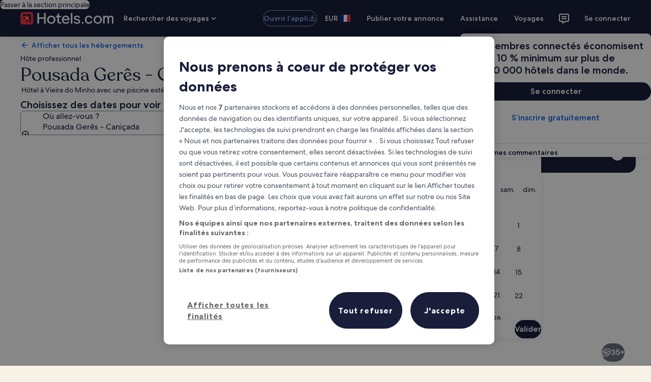

--- FILE ---
content_type: application/javascript
request_url: https://c.travel-assets.com/landing-pwa/mojo-landing.15b14f5fb1de86d8d098.js
body_size: 426
content:
/*@license For license information please refer to mojo-landing.licenses.txt*/
(self.__LOADABLE_LOADED_CHUNKS__=self.__LOADABLE_LOADED_CHUNKS__||[]).push([[2392],{13271:function(e,t,n){n.r(t),n.d(t,{Mojo:function(){return m},default:function(){return s}});var o=n(96540),a=n(5503),l=n(36160),r=n(73464),i=n(87317),d=n(65407);const u=o.createContext({element:void 0,shouldSkipQuery:!1});u.Provider;var c=n(2236);const m=(0,d.L)("context")(({templateComponent:e,context:t})=>{var n;const{pageName:d,placementId:m}=(null==e?void 0:e.config)||{},s=(0,c._)(t),_=(0,l.useEGPlatformURL)(),p=_&&(null===(n=(0,i.J2)(_))||void 0===n?void 0:n.pageIdentifier),v={inputs:{mojoContext:{pageName:null!=d?d:p,placementId:m},pageContext:{egPlatformUrl:_},url:s}},{element:f,shouldSkipQuery:g}=o.useContext(u);return g?o.createElement("div",{"data-stid":"mojo-mocked"},f&&(0,a.uh)([f])):o.createElement("div",{"data-stid":"mojo-landing"},o.createElement(r.Wi,Object.assign({},v)))});var s=m}}]);
//# sourceMappingURL=https://bernie-assets.s3.us-west-2.amazonaws.com/landing-pwa/mojo-landing.15b14f5fb1de86d8d098.js.map

--- FILE ---
content_type: image/svg+xml
request_url: https://a.travel-assets.com/egds/marks/flags/pt.svg
body_size: 242
content:
<svg fill="none" xmlns="http://www.w3.org/2000/svg" viewBox="0 0 20 14"><path fill="#FF2936" d="M0 0h20v14H0z"/><path fill-rule="evenodd" clip-rule="evenodd" d="M0 14h8V0H0v14z" fill="#128415"/><path fill-rule="evenodd" clip-rule="evenodd" d="M11.143 7c0 1.793-1.475 3.2-3.238 3.2S4.667 8.793 4.667 7c0-1.793 1.475-3.2 3.238-3.2s3.238 1.407 3.238 3.2zM9.81 7c0 1.031-.853 1.867-1.905 1.867S6 8.03 6 7c0-1.03.853-1.867 1.905-1.867S9.81 5.97 9.81 7z" fill="#FAF94F"/><path fill-rule="evenodd" clip-rule="evenodd" d="M6.952 5.933c0-.184.15-.333.334-.333h1.238c.184 0 .333.15.333.333v1.515a.952.952 0 11-1.905 0V5.933z" fill="#fff"/><path fill-rule="evenodd" clip-rule="evenodd" d="M7.905 7.467c.263 0 .476-.676.476-.934a.472.472 0 00-.476-.466.472.472 0 00-.476.466c0 .258.213.934.476.934z" fill="#1D50B5"/><path d="M1 .25h18v-.5H1v.5zM19.75 1v12h.5V1h-.5zM19 13.75H1v.5h18v-.5zM.25 13V1h-.5v12h.5zm.75.75A.75.75 0 01.25 13h-.5c0 .69.56 1.25 1.25 1.25v-.5zM19.75 13a.75.75 0 01-.75.75v.5c.69 0 1.25-.56 1.25-1.25h-.5zM19 .25a.75.75 0 01.75.75h.5c0-.69-.56-1.25-1.25-1.25v.5zM1-.25C.31-.25-.25.31-.25 1h.5A.75.75 0 011 .25v-.5z" fill="#94949E"/></svg>

--- FILE ---
content_type: application/javascript
request_url: https://fr.hotels.com/50SupX/rO/dg/a1dz/jRspZ5phvq/5ruiXctt7mDbDw/Ay9OAQ/BV4CX/k8gDmkB
body_size: 171119
content:
(function(){if(typeof Array.prototype.entries!=='function'){Object.defineProperty(Array.prototype,'entries',{value:function(){var index=0;const array=this;return {next:function(){if(index<array.length){return {value:[index,array[index++]],done:false};}else{return {done:true};}},[Symbol.iterator]:function(){return this;}};},writable:true,configurable:true});}}());(function(){mO();mj7();ns7();var G9=function(){return NP.apply(this,[Pt,arguments]);};var X9=function(Dn){var mL=Dn[0]-Dn[1];var Rb=Dn[2]-Dn[3];var mj=Dn[4]-Dn[5];var Qz=pV["Math"]["sqrt"](mL*mL+Rb*Rb+mj*mj);return pV["Math"]["floor"](Qz);};var pS=function(PS,Yx){return PS instanceof Yx;};var Ah=function(){return ["\x6c\x65\x6e\x67\x74\x68","\x41\x72\x72\x61\x79","\x63\x6f\x6e\x73\x74\x72\x75\x63\x74\x6f\x72","\x6e\x75\x6d\x62\x65\x72"];};var gx=function(nU,kz){return nU%kz;};var m9=function(){return Mk.apply(this,[V1,arguments]);};var rh,Az,wR,E0,zz,nP,vx,cT,RJ,x5,UT,tL,Q3,xv,A9,YL,TR,cE,sV,Tt,dT,rs,kV,Hf,Bt,Ex,H,JD,zR,US,Og,dw,BP,CO,M2,Id,Qv,rr,qk,RL,T0,hS,Hn,LQ,lh,LP,XD,vD,H0,Lg,Gx,Ax,C3,bt,c2,Cv,Y7,gg,AJ,rx,SR,Z7,sw,cU,q1,kQ,QS,Fn,nb,dV,lL,Mx,Kw,gT,I0,Nx,p2,UQ,r5,Zs,Z,tO,Us,Of,S3,L0,qn,Bf,G2,Eh,Zt,UP,g0,AL,b3,p1,jT,Rs,lf,c5,gQ,T3,XO,qr,dS,TV,gR,g5,Z5,xg,lb,v0,D2,Mg,LD,Zw,Gw,mE,J7,Ev,NT,Kz,kx,rt,Dz,WO,AQ,ff,xz,OT,lz,Wf,bU,rL,Z3,XE,w2,f0,VQ,F1,qU,CJ,Dj,bd,nk,G,Oz,Cg,PT,TQ,gJ,s5,ZE,q3,Bj,Tv,T5,BV,S5,LT,F3,Sz,PE,SJ,Sh,zv,IP,Uz,Qw,bL,qT,pJ,n2,kh,Fx,tt,sd,jg,j3,Os,P1,fL,fV,Cj,r9,gs,TL,ZM,zf,zS,X,sz,D9,zh,Jj,hL,qs,U7,U3,Cr,vj,cM,bM,NL,k1,EJ,mt,st,QJ,Sw,I9,kf,Vw,bO,O2,vh,SM,gV,Ek,PV,nd,qz,ph,fO,qO,GO,Ww,wn,L5,pt,EM,tE,Vh,Pr,X3,bE,HO,g3,cS,HV,fg,Ej,Gh,Z2,I,tw,Z9,xP,YU,Y1,wk,Aw,BS,x9,zb,L,hU,hv,BD,dE,RQ,gj,Jb,pE,Rt,JU,AD,Yn,bT,Rn,ng,GL,Fj,Y2,YT,HD,L9,Rg,w9,En,Fh,xJ,Wn,qf,Ab,kR,Qf,Mv,g2,DV,Bx,t3,sS,lk,Or,Sg,pv,zO,hd,W7,Ub,QP,rU,Ws,FS,Vv,hJ,Wh,zD,jw,tJ,qh,bQ,xM,vf,nR,G7,nf,RM,qD,KD,gz,kD,FT,IT,VD,hb,s7,Js,OD,xw,Bg,mD,z7,Lk,Mt,gn,Qg,M3,OS,lr,hr,Yk,Kn,Qk,Tg,Br,X1,BE,Nf,I2,xR,SE,D,kS,gh,KS,cs,n5,ZJ,Gn,mJ,jv,ls,Nz,sr,sJ,FD,NR,BU,g9,qQ,JV,zU,C9,mg,bg,Ft,Fw,tk,ID,Vn,Uj,U,wd,CU,W5,NS,gv,nj,Jf,rT,OQ,cj,kg,IJ,Pb,fv,Fz,Jk,KM,Kk,Fb,TD,fJ,Tk,H7,GQ,vV,Cs,B3,Ch,DL,D5,Ix,pQ,FO,l1,ck,sR,n7,sP,fh,Et,P9,q,Ct,UD,hh,dh,OM,ML,sb,rv,R7,Uf,hP,Qn,F,m3,jS,WP,XL,If,Nh,Zj,pT,W9,qJ,NV,Rh,nL,V2,kP,Tf,HE,IR,kj,TJ,Bd,MO,GD,W3,V5,Gs,rw,zw,hM,f3,F7,nQ,O,AR,GR,Xb,xk,nt,jz,gf,Yw,sg,WE,lx,Ff,d7,rn,S2,pz,Yb,Hd,cn,gd,LS,Xf,gM,Yz,AP,Jr,Xt,AO,wU,J0,DM,Gb,S,mV,dd,Ys,gU,KR,CR,RS,pr,Q5,Rx,h9,Sd,c3,WS,nD,fz,WQ,OR,tR,hD,qb,R5,l2,MD,hj,pL,LJ,k9,hf,Lx,H5,I5,cb,E2,dQ,N9,pU,p7,Is,L3,n3,Vb,W2,Dt,mx,zn,qE,hz,HU,df,Ag,Zk,mS,mQ,CP,DO,Ds,xj,DD,rJ,nx,t5,rb,z3,Wx,Pd,T2,YJ,In,hn,bh,xn,Q7,qj,v5,Wd,vT,MS,T1,Zb,WL,qL,mT,cg,Tn,H1,J5,Ov,O7,XP,wS,G5,fS,rM,db,Yg,fr,Vd,pf,w3,OL,sT,tP,ft,wD,Iz,pk,Uk,SD,vz,O9,LV,dU,vM,PU,Tz,cD,Nd,fd,Dk,Af,Lt,Kx,KE,XQ,hV,B7,Jd,fj,HP,lE,zt,bS,x7,IV,P7,rz,Pj,Ms,M9,K7,Fv,tT,QU,kv,Sj,Hk,Lz,Tb,br,SL,Kv,ZV,lU,WR,wP,LL,Jg,zL,T9,Qb,hQ,C7,hT,jU,Ns,TU,W0,SU,zM,Ef,rR,j9,dM,sh,Kb,pn,Ls,rk,Lw,jE,Gf,Od,lO,jf,pD,Mf,Bb,k2,hO,jh,nn,Bw,mb,Sv,gL,Ih,k3,j0,ht,A1,M7,ks,PQ,lt,Ld,R9,Xd,jP,WD,jd,Vt,JM,DP,m5,dg,B5,k0,K3,wT,qS,EU,C2,FE,Dv,X7,hs,bk,ZD,Eg,U9,dD,xU,Cf,AU,Kj,Wg,qd,GS,B9,CS,dk,zd,rf,TM,YQ,Ps,wf,Y0,KV,R2,UV,hR,MQ,wv,sj,gw,Ed,MT,Pk,nw,Sb,xT,JR,mk,E5,nv,VJ,Lb,tQ,kU,xD,OO,nz,mh,EP,XU,wg,Hv,XS,YP,mz,YM,gr,I1,gS,Bn,dR,cL,Gk,rj,fM,hk,SV,f1,Ij,YS,O5,nV,MV,qg,UM,Vk,LM,OE,VU,ZU,jL,ZS,tM,EO,VE,lD,Mw,sn,Hb,Mz,jk,bx,Hs,gt,Gt,Xr,ZQ,ln,x0,BQ,bv,bD,Wt,J1,xE,Xx,TE,Qs,DU,UJ,HS,T,U0,YE,nJ,U2,fE,l9,b0,ss,Wv,Zv,MR,xf,H9,Zg,Vz,wb,Th,lS,Cx,Wj,pg,Mj,CD,gE,Dd,fU,Ph,Db,jV,V1,Fg,mr,fR,zE,mP,tv,Ks,Hh,CL,xs,jJ,T7,qt,EL,Fk,Kt,Ng,PM,hg,Pz,JJ,KP,Qx,pb,v9,ED,cP,j7,GU,bV,md,th,jx,CV,F9,d5,QV,q2,Zz,Yf,vw,KU,P2,fD,Eb,QE,jM,ct,tx,Ht,Sk,Jt,zQ,ST,dz,p9,V9,P5,DQ,Xj,ds,YO,vL,Zh,Df,O1,HL,d9,HT,w0,nE,Gj,f5,Q9,Mb,vs,tb,n1,wr,K2,wx,MU,wE,U1,VM,ZL,f7,kr,Vf,p3,PL,K9,ws,Mr,Nk,PD,Nn,b7,rg,K5,TP,A7,JS,S0,P0,Nw,Ud,I3,zg,dx,pj,Qh,jO,ME,xV,Yd,Hr,d0,Sx,sD,cf,E9,Bz,w5,OP,js,Kh,SO,A5,Zr,LR,Lh,M5,wt,BT,N7,Ow,mU,YV,Yj,vP,Ig,w,Fr,Dx,l3,KJ,As,f2,gO,VL,rD,JP,An,G0,Mn,ES,mf,tD,zx,cx,sM,NU,jR,Jx,Oh,dP,OV,Un,w7,SP,G3,Td,sE,Jn,Uw,FV,TS,dj,Pn,N5,GP,lj,hx,Jz,ld,Qd,QM,Px,Mh,mv,fs,sf,lV,Gr,PP,J3,xh,kb,Ts,vr,s2,Nv,N1,x1,dO,vg,YD,tf,zP,YR,PO,Ok;var b9=function(){if(pV["Date"]["now"]&&typeof pV["Date"]["now"]()==='number'){return pV["Date"]["now"]();}else{return +new (pV["Date"])();}};var WU=function(kM,SS){return kM*SS;};var Ug=function Tx(Wz,Xh){'use strict';var Md=Tx;switch(Wz){case J5:{bP.push(lR);var OU;return OU=gk()[s9(vn)](Ux,MP),bP.pop(),OU;}break;case nv:{bP.push(Vj);this[pP()[bj(LU)](Rf,Gz,ms,fP)]=Wk(qP);var q9=this[qR()[Rz(HR)](vV,wh)][qP][Zd()[xx(Ib)](Jh,Cb,IS,Hz,Wk(Wk({})))];if(Uh(Fd()[wj(MP)](c9,lg,Ik,lP,Rj,HR),q9[qx(typeof sL()[t9(tS)],IU(Fs()[jj(MP)].apply(null,[f7,tS,rd,fb]),[][[]]))?sL()[t9(Xk)].apply(null,[lP,Ad,fb,Wk(qP),Gz]):sL()[t9(Gz)].apply(null,[IL,Ck,Ib,Wk({}),Vg])]))throw q9[Uh(typeof gb()[BR(ms)],IU([],[][[]]))?gb()[BR(Hg)].call(null,Dh,tn,Rk,Wk(Wk(rS))):gb()[BR(HR)](Wk(Wk(rS)),F1,Nb,Ss)];var f9;return f9=this[gb()[BR(fb)].call(null,QL,lE,ms,Wk({}))],bP.pop(),f9;}break;case Pt:{var S9=Xh[zr];var Xg=Xh[N3];var zs=Xh[Ot];return S9[Xg]=zs;}break;case K7:{var Rd=Xh[zr];bP.push(xS);var gD;return gD=nM(xR,[cz()[vU(vd)](Wk(Wk({})),bn,Gd,gP),Rd]),bP.pop(),gD;}break;case YV:{return this;}break;case xO:{var zj=Xh[zr];return typeof zj;}break;case T1:{bP.push(jn);this[pP()[bj(LU)].call(null,px,Gz,Ln,fP)]=Wk(qP);var dn=this[qR()[Rz(HR)].call(null,zk,wh)][qP][Zd()[xx(Ib)].call(null,Jh,nh,IS,Dg,Wk(Wk([])))];if(Uh(Uh(typeof Fd()[wj(kL)],IU([],[][[]]))?Fd()[wj(rS)](VS,vd,Hx,bs,bb,Wk({})):Fd()[wj(MP)](c9,kk,Ik,RU,DS,Xs),dn[sL()[t9(Xk)](RU,Ad,Vx,pR,Gz)]))throw dn[gb()[BR(HR)].call(null,ND,Xz,Nb,kn)];var Kg;return Kg=this[gb()[BR(fb)].call(null,bb,MT,ms,bn)],bP.pop(),Kg;}break;case S0:{return this;}break;case Vt:{var z9=Xh[zr];bP.push(Xn);var FL=pV[cz()[vU(sU)].apply(null,[Wk({}),Wk([]),Ok,QL])](z9);var Zn=[];for(var Bk in FL)Zn[Fs()[jj(Gz)].apply(null,[Wb,vd,QL,fk])](Bk);Zn[cz()[vU(jD)](FU,fk,D9,Aj)]();var wM;return wM=function Ox(){bP.push(xS);for(;Zn[gk()[s9(qP)](Dg,Lj)];){var vb=Zn[Fs()[jj(dL)](Cn,kL,AS,ZP)]();if(JL(vb,FL)){var fx;return Ox[Fd()[wj(qP)].call(null,c9,Hj,ps,Pf,kd,bs)]=vb,Ox[pP()[bj(LU)](Y9,Gz,Tj,fP)]=Wk(rS),bP.pop(),fx=Ox,fx;}}Ox[qx(typeof pP()[bj(Kd)],IU([],[][[]]))?pP()[bj(LU)](Y9,Gz,KL,fP):pP()[bj(vk)].call(null,vS,xb,BL,FP)]=Wk(qP);var Bh;return bP.pop(),Bh=Ox,Bh;},bP.pop(),wM;}break;case OV:{return this;}break;case SE:{var Oj=Xh[zr];var J9;bP.push(nS);return J9=Oj&&wL(Uh(typeof gk()[s9(Ez)],IU([],[][[]]))?gk()[s9(rS)](rP,UL):gk()[s9(lR)](VP,tU),typeof pV[gk()[s9(wh)](Vb,bf)])&&Uh(Oj[qx(typeof gb()[BR(Bs)],IU('',[][[]]))?gb()[BR(Ib)](RP,xh,DS,Vx):gb()[BR(Hg)].apply(null,[Wk(qP),n9,Zf,Wk(Wk(rS))])],pV[gk()[s9(wh)](Vb,bf)])&&qx(Oj,pV[qx(typeof gk()[s9(Nj)],IU('',[][[]]))?gk()[s9(wh)](Vb,bf):gk()[s9(rS)](Zx,Yh)][Uh(typeof tj()[UU(Y9)],IU('',[][[]]))?tj()[UU(xS)].call(null,jb,Cd):tj()[UU(MP)](bz,On)])?gk()[s9(bs)](cf,MM):typeof Oj,bP.pop(),J9;}break;case J1:{var sx=Xh[zr];bP.push(Pg);var Qj=pV[Uh(typeof cz()[vU(Xs)],IU('',[][[]]))?cz()[vU(Xk)](kk,Gg,xL,Lf):cz()[vU(sU)].apply(null,[Ln,Ln,wg,QL])](sx);var Vs=[];for(var Kf in Qj)Vs[Fs()[jj(Gz)].call(null,Jk,vd,BL,xd)](Kf);Vs[cz()[vU(jD)](Xs,Wk(rS),XU,Aj)]();var Ak;return Ak=function Sn(){bP.push(wz);for(;Vs[gk()[s9(qP)](tg,Lj)];){var Ob=Vs[Fs()[jj(dL)].call(null,ws,kL,jD,Cz)]();if(JL(Ob,Qj)){var Es;return Sn[Fd()[wj(qP)].apply(null,[c9,Sf,ps,mn,Hg,QD])]=Ob,Sn[pP()[bj(LU)](RD,Gz,wh,fP)]=Wk(rS),bP.pop(),Es=Sn,Es;}}Sn[pP()[bj(LU)](RD,Gz,fW,fP)]=Wk(qP);var jB;return bP.pop(),jB=Sn,jB;},bP.pop(),Ak;}break;case w5:{var YW;bP.push(pm);return YW=qx(typeof gk()[s9(Cb)],IU([],[][[]]))?gk()[s9(vn)].call(null,DN,MP):gk()[s9(rS)](Uq,Pm),bP.pop(),YW;}break;case GQ:{var O4=Xh[zr];return typeof O4;}break;case V1:{var Cm=Xh[zr];var Y6=Xh[N3];var vN=Xh[Ot];bP.push(ZN);try{var OK=bP.length;var kq=Wk({});var sB;return sB=nM(xR,[sL()[t9(Xk)](AP,Ad,Kd,AS,Gz),Fs()[jj(bz)].apply(null,[hz,fb,WI,Xs]),gb()[BR(HR)].call(null,FU,g9,Nb,dL),Cm.call(Y6,vN)]),bP.pop(),sB;}catch(QX){bP.splice(RC(OK,rS),Infinity,ZN);var Kc;return Kc=nM(xR,[sL()[t9(Xk)].apply(null,[AP,Ad,QL,DS,Gz]),qx(typeof Fd()[wj(tS)],IU(Fs()[jj(MP)].apply(null,[N5,tS,N6,qP]),[][[]]))?Fd()[wj(MP)](c9,lg,Ik,AP,Bs,Bs):Fd()[wj(rS)](mC,fW,NZ,m4,dX,xS),gb()[BR(HR)](EG,g9,Nb,Wk(Wk([]))),QX]),bP.pop(),Kc;}bP.pop();}break;case P5:{var wl=Xh[zr];bP.push(tX);var jc;return jc=nM(xR,[cz()[vU(vd)](BL,Wk([]),Yz,gP),wl]),bP.pop(),jc;}break;case nt:{var jF=Xh[zr];var CG=Xh[N3];var gF=Xh[Ot];bP.push(DF);jF[CG]=gF[Fd()[wj(qP)](c9,kk,ps,Cl,vn,Wk(Wk({})))];bP.pop();}break;case Qw:{return this;}break;case LR:{var HZ=Xh[zr];var NA=Xh[N3];var Qq=Xh[Ot];bP.push(NG);try{var RX=bP.length;var SB=Wk(Wk(zr));var z6;return z6=nM(xR,[sL()[t9(Xk)](mh,Ad,A6,BA,Gz),Fs()[jj(bz)].call(null,mU,fb,bz,DS),gb()[BR(HR)](DS,vD,Nb,Wk({})),HZ.call(NA,Qq)]),bP.pop(),z6;}catch(wB){bP.splice(RC(RX,rS),Infinity,NG);var bA;return bA=nM(xR,[sL()[t9(Xk)].apply(null,[mh,Ad,MK,N6,Gz]),Uh(typeof Fd()[wj(xS)],IU(qx(typeof Fs()[jj(Gg)],IU([],[][[]]))?Fs()[jj(MP)](Kv,tS,Gz,Wk([])):Fs()[jj(IS)].apply(null,[F8,pA,YF,Ss]),[][[]]))?Fd()[wj(rS)](LA,Wk(Wk(qP)),hK,jn,Ib,Dh):Fd()[wj(MP)].call(null,c9,N6,Ik,mh,cc,QL),qx(typeof gb()[BR(m6)],'undefined')?gb()[BR(HR)].call(null,ZA,vD,Nb,Wk({})):gb()[BR(Hg)].apply(null,[Wk(Wk([])),GW,EK,Wk(rS)]),wB]),bP.pop(),bA;}bP.pop();}break;case D2:{var hI=Xh[zr];var VK;bP.push(s6);return VK=hI&&wL(gk()[s9(lR)].apply(null,[Jr,tU]),typeof pV[gk()[s9(wh)].call(null,Pz,bf)])&&Uh(hI[gb()[BR(Ib)](Wk(rS),ZS,DS,ZA)],pV[gk()[s9(wh)].call(null,Pz,bf)])&&qx(hI,pV[Uh(typeof gk()[s9(MP)],IU([],[][[]]))?gk()[s9(rS)].apply(null,[LF,fm]):gk()[s9(wh)](Pz,bf)][tj()[UU(MP)].apply(null,[bz,xj])])?gk()[s9(bs)].apply(null,[VU,MM]):typeof hI,bP.pop(),VK;}break;case Y0:{return this;}break;case x7:{return this;}break;}};var cZ=function k4(UF,wm){'use strict';var OZ=k4;switch(UF){case j1:{var V8=wm[zr];bP.push(s4);if(pV[tj()[UU(c9)](xX,rr)][Uh(typeof cz()[vU(MN)],IU([],[][[]]))?cz()[vU(Xk)](DS,xd,g6,kC):cz()[vU(ms)](kn,zN,NC,Pf)](V8)){var xl;return bP.pop(),xl=V8,xl;}bP.pop();}break;case kr:{var zB=wm[zr];bP.push(VB);var qB;return qB=pV[cz()[vU(sU)].call(null,Wk(Wk([])),MK,IP,QL)][qx(typeof gb()[BR(nh)],IU([],[][[]]))?gb()[BR(jD)](Aj,xA,F4,Wk({})):gb()[BR(Hg)](Wk(Wk({})),tK,Qm,Cz)](zB)[tj()[UU(hG)](cI,Lb)](function(mA){return zB[mA];})[qP],bP.pop(),qB;}break;case k0:{var q4=wm[zr];bP.push(xG);var Pc=q4[tj()[UU(hG)](cI,vP)](function(zB){return k4.apply(this,[kr,arguments]);});var r4;return r4=Pc[qx(typeof gk()[s9(Gz)],'undefined')?gk()[s9(Cz)].apply(null,[In,fW]):gk()[s9(rS)].call(null,hC,hq)](tj()[UU(vn)](lg,h9)),bP.pop(),r4;}break;case S7:{bP.push(lP);try{var n6=bP.length;var rl=Wk({});var FA=IU(IU(IU(IU(IU(IU(IU(IU(IU(IU(IU(IU(IU(IU(IU(IU(IU(IU(IU(IU(IU(IU(IU(IU(pV[tj()[UU(Sf)].call(null,zN,ED)](pV[tj()[UU(Hj)](KL,Zl)][tj()[UU(Fl)](Hj,Uq)]),QF(pV[tj()[UU(Sf)](zN,ED)](pV[tj()[UU(Hj)](KL,Zl)][Uh(typeof qR()[Rz(Y9)],IU('',[][[]]))?qR()[Rz(LU)].apply(null,[GB,vl]):qR()[Rz(QC)].apply(null,[nb,ll])]),DX[Hg])),QF(pV[Uh(typeof tj()[UU(c4)],IU([],[][[]]))?tj()[UU(xS)].call(null,VA,Vq):tj()[UU(Sf)].call(null,zN,ED)](pV[tj()[UU(Hj)].apply(null,[KL,Zl])][Fs()[jj(JX)](FW,pm,Ez,Wk(qP))]),Hg)),QF(pV[tj()[UU(Sf)](zN,ED)](pV[Uh(typeof tj()[UU(xX)],IU([],[][[]]))?tj()[UU(xS)](Aj,EZ):tj()[UU(Hj)](KL,Zl)][Fs()[jj(bB)](DD,rB,Aj,sK)]),MP)),QF(pV[tj()[UU(Sf)](zN,ED)](pV[Uh(typeof Fs()[jj(kd)],IU([],[][[]]))?Fs()[jj(IS)](NF,ml,Wk(Wk(rS)),bs):Fs()[jj(Gg)].apply(null,[p9,Aj,FU,sU])][gk()[s9(Pl)](fg,Ul)]),Gz)),QF(pV[Uh(typeof tj()[UU(vk)],IU('',[][[]]))?tj()[UU(xS)].apply(null,[EI,BI]):tj()[UU(Sf)](zN,ED)](pV[tj()[UU(Hj)](KL,Zl)][Uh(typeof sL()[t9(Sf)],IU([],[][[]]))?sL()[t9(Gz)](qA,LI,A6,Xs,xZ):sL()[t9(ZA)](mM,BA,Ez,MK,sU)]),c9)),QF(pV[tj()[UU(Sf)].call(null,zN,ED)](pV[tj()[UU(Hj)].call(null,KL,Zl)][KF()[H6(bz)](km,mM,XG,MN)]),Gg)),QF(pV[qx(typeof tj()[UU(Hg)],IU('',[][[]]))?tj()[UU(Sf)].apply(null,[zN,ED]):tj()[UU(xS)].call(null,MN,vK)](pV[tj()[UU(Hj)].call(null,KL,Zl)][gb()[BR(KL)].call(null,bn,OX,BA,vn)]),Ib)),QF(pV[tj()[UU(Sf)].call(null,zN,ED)](pV[Uh(typeof tj()[UU(Kd)],'undefined')?tj()[UU(xS)](sZ,HX):tj()[UU(Hj)](KL,Zl)][Uh(typeof tj()[UU(Lj)],IU('',[][[]]))?tj()[UU(xS)](Vm,bm):tj()[UU(BZ)].call(null,xd,PG)]),Xk)),QF(pV[tj()[UU(Sf)].call(null,zN,ED)](pV[tj()[UU(Hj)](KL,Zl)][Zd()[xx(jD)](tA,ZP,xS,g6,Wk({}))]),xS)),QF(pV[qx(typeof tj()[UU(Dh)],IU('',[][[]]))?tj()[UU(Sf)].apply(null,[zN,ED]):tj()[UU(xS)](BN,ND)](pV[tj()[UU(Hj)].apply(null,[KL,Zl])][gk()[s9(Xn)](I,nh)]),DX[ZK])),QF(pV[qx(typeof tj()[UU(DB)],IU([],[][[]]))?tj()[UU(Sf)](zN,ED):tj()[UU(xS)](UC,DF)](pV[tj()[UU(Hj)].apply(null,[KL,Zl])][gk()[s9(qC)](zU,cB)]),sU)),QF(pV[tj()[UU(Sf)](zN,ED)](pV[tj()[UU(Hj)](KL,Zl)][qx(typeof gb()[BR(fW)],IU([],[][[]]))?gb()[BR(xW)](Wk(Wk({})),FW,QL,vk):gb()[BR(Hg)](Vx,zC,p8,Wk([]))]),Kd)),QF(pV[tj()[UU(Sf)](zN,ED)](pV[tj()[UU(Hj)].call(null,KL,Zl)][gb()[BR(Al)].apply(null,[Vx,bF,Aj,m6])]),vk)),QF(pV[Uh(typeof tj()[UU(hZ)],'undefined')?tj()[UU(xS)](fb,nF):tj()[UU(Sf)](zN,ED)](pV[tj()[UU(Hj)](KL,Zl)][qR()[Rz(Al)].apply(null,[nn,cc])]),wh)),QF(pV[tj()[UU(Sf)].apply(null,[zN,ED])](pV[tj()[UU(Hj)](KL,Zl)][Fs()[jj(qN)](YB,DS,BL,bb)]),LU)),QF(pV[tj()[UU(Sf)](zN,ED)](pV[tj()[UU(Hj)](KL,Zl)][Fs()[jj(qX)].call(null,rn,ZK,rS,wh)]),lR)),QF(pV[tj()[UU(Sf)](zN,ED)](pV[tj()[UU(Hj)](KL,Zl)][gk()[s9(jW)](CU,hG)]),km)),QF(pV[tj()[UU(Sf)](zN,ED)](pV[qx(typeof tj()[UU(vk)],IU([],[][[]]))?tj()[UU(Hj)].call(null,KL,Zl):tj()[UU(xS)](PC,LF)][Uh(typeof cz()[vU(zC)],IU('',[][[]]))?cz()[vU(Xk)](ZA,Wk({}),JF,Jm):cz()[vU(Ul)](Wk([]),Wk(Wk(rS)),zd,hZ)]),DX[fk])),QF(pV[tj()[UU(Sf)](zN,ED)](pV[tj()[UU(Hj)](KL,Zl)][qR()[Rz(ZA)](tX,Tj)]),kL)),QF(pV[tj()[UU(Sf)](zN,ED)](pV[tj()[UU(Hj)].apply(null,[KL,Zl])][cz()[vU(QI)].call(null,jD,bz,VC,QC)]),EG)),QF(pV[tj()[UU(Sf)].call(null,zN,ED)](pV[tj()[UU(Hj)](KL,Zl)][Uh(typeof Fs()[jj(UB)],IU([],[][[]]))?Fs()[jj(IS)](BM,wN,ZP,Wk(Wk(qP))):Fs()[jj(C6)].call(null,mz,ZP,Wk(Wk(qP)),ms)]),HJ[cz()[vU(xW)].apply(null,[xm,Wk(rS),rb,MP])]())),QF(pV[tj()[UU(Sf)](zN,ED)](pV[tj()[UU(Hj)](KL,Zl)][qR()[Rz(GN)].call(null,XI,XW)]),fW)),QF(pV[tj()[UU(Sf)].call(null,zN,ED)](pV[cz()[vU(pm)](kL,HR,S4,hG)][gb()[BR(sU)].apply(null,[WI,Tm,qN,cc])]),tS)),QF(pV[tj()[UU(Sf)].call(null,zN,ED)](pV[Fs()[jj(Gg)].apply(null,[p9,Aj,Wk(Wk([])),Wk(Wk(rS))])][Zd()[xx(fb)].apply(null,[qN,Bs,c9,GX,kd])]),dX));var XF;return bP.pop(),XF=FA,XF;}catch(EC){bP.splice(RC(n6,rS),Infinity,lP);var Sm;return bP.pop(),Sm=DX[kL],Sm;}bP.pop();}break;case xR:{bP.push(qN);var rA=pV[qx(typeof qR()[Rz(bc)],'undefined')?qR()[Rz(Gz)].apply(null,[sG,Gz]):qR()[Rz(LU)](JC,Y9)][cz()[vU(Nj)].call(null,dL,Wk(Wk([])),SW,sN)]?rS:qP;var WA=pV[qx(typeof qR()[Rz(F4)],IU([],[][[]]))?qR()[Rz(Gz)].call(null,sG,Gz):qR()[Rz(LU)].apply(null,[zK,r6])][Uh(typeof KF()[H6(vk)],IU([],[][[]]))?KF()[H6(xS)](Uq,gB,BL,bn):KF()[H6(Ss)](wh,zW,AF,m6)]?DX[Hg]:DX[kL];var YG=pV[qR()[Rz(Gz)].call(null,sG,Gz)][cz()[vU(QC)](Bs,QD,A8,nh)]?rS:qP;var OW=pV[qR()[Rz(Gz)](sG,Gz)][tj()[UU(gZ)](pm,Ck)]?rS:qP;var bZ=pV[qx(typeof qR()[Rz(IK)],IU('',[][[]]))?qR()[Rz(Gz)](sG,Gz):qR()[Rz(LU)].call(null,Bl,HA)][KF()[H6(fW)].call(null,fW,TI,bz,Nb)]?rS:qP;var NK=pV[qR()[Rz(Gz)](sG,Gz)][gk()[s9(sN)].apply(null,[r6,Aj])]?rS:qP;var sA=pV[qR()[Rz(Gz)].call(null,sG,Gz)][Zd()[xx(Vc)](MW,bn,IS,JN,cc)]?DX[Hg]:qP;var sF=pV[qR()[Rz(Gz)].call(null,sG,Gz)][qR()[Rz(fF)](fC,dX)]?rS:DX[kL];var bq=pV[qR()[Rz(Gz)](sG,Gz)][tj()[UU(xd)].call(null,fW,XC)]?rS:qP;var Rm=pV[gb()[BR(wI)](rS,Hc,zN,Wk(rS))][tj()[UU(MP)].apply(null,[bz,G8])].bind?rS:qP;var tq=pV[qR()[Rz(Gz)](sG,Gz)][tj()[UU(XG)](q8,fB)]?rS:qP;var Gl=pV[Uh(typeof qR()[Rz(Dh)],IU([],[][[]]))?qR()[Rz(LU)].call(null,QN,v4):qR()[Rz(Gz)].call(null,sG,Gz)][gb()[BR(qN)](MK,SZ,bn,lR)]?DX[Hg]:qP;var Ll;var RZ;try{var OA=bP.length;var SC=Wk([]);Ll=pV[qR()[Rz(Gz)].call(null,sG,Gz)][Uh(typeof Fs()[jj(MK)],'undefined')?Fs()[jj(IS)](U6,wZ,Wk({}),FU):Fs()[jj(Xn)](QU,kA,hG,jD)]?rS:DX[kL];}catch(rC){bP.splice(RC(OA,rS),Infinity,qN);Ll=qP;}try{var DC=bP.length;var VN=Wk(N3);RZ=pV[qR()[Rz(Gz)](sG,Gz)][Uh(typeof Fs()[jj(LU)],'undefined')?Fs()[jj(IS)].apply(null,[Tj,xN,KL,jD]):Fs()[jj(qC)](fl,kX,Sf,ms)]?rS:qP;}catch(HC){bP.splice(RC(DC,rS),Infinity,qN);RZ=DX[kL];}var hl;return hl=IU(IU(IU(IU(IU(IU(IU(IU(IU(IU(IU(IU(IU(rA,QF(WA,rS)),QF(YG,Hg)),QF(OW,MP)),QF(bZ,Gz)),QF(NK,c9)),QF(sA,Gg)),QF(sF,Ib)),QF(Ll,HJ[gk()[s9(EG)](f6,lc)]())),QF(RZ,DX[YF])),QF(bq,IS)),QF(Rm,DX[m6])),QF(tq,Kd)),QF(Gl,DX[Cb])),bP.pop(),hl;}break;case xV:{var qG=wm[zr];bP.push(wG);var Q6=Fs()[jj(MP)](kj,tS,sK,cc);var FF=qR()[Rz(Xn)].apply(null,[T4,vd]);var fZ=qP;var gc=qG[gb()[BR(IN)](IS,PB,Vc,wh)]();while(hW(fZ,gc[gk()[s9(qP)].apply(null,[K4,Lj])])){if(pX(FF[sL()[t9(EG)].apply(null,[fq,jG,QL,cB,Ib])](gc[cz()[vU(c9)](bs,vn,KZ,cB)](fZ)),qP)||pX(FF[sL()[t9(EG)](fq,jG,Tj,Gg,Ib)](gc[qx(typeof cz()[vU(XG)],'undefined')?cz()[vU(c9)](Rj,bb,KZ,cB):cz()[vU(Xk)](Wk({}),kn,BB,Ul)](IU(fZ,DX[Hg]))),qP)){Q6+=rS;}else{Q6+=DX[kL];}fZ=IU(fZ,Hg);}var FM;return bP.pop(),FM=Q6,FM;}break;case G:{var Lm;bP.push(fb);var HF;var El;for(Lm=qP;hW(Lm,wm[gk()[s9(qP)].apply(null,[Zm,Lj])]);Lm+=rS){El=wm[Lm];}HF=El[cz()[vU(tU)](Nb,ZK,rM,km)]();if(pV[qR()[Rz(Gz)](wq,Gz)].bmak[Uh(typeof gk()[s9(M6)],'undefined')?gk()[s9(rS)](MG,Zc):gk()[s9(E8)](gA,ZK)][HF]){pV[qR()[Rz(Gz)](wq,Gz)].bmak[gk()[s9(E8)](gA,ZK)][HF].apply(pV[qR()[Rz(Gz)].apply(null,[wq,Gz])].bmak[gk()[s9(E8)](gA,ZK)],El);}bP.pop();}break;case p7:{bP.push(HG);var Yq=vK;var qZ=Fs()[jj(MP)].call(null,LA,tS,km,Gz);for(var hF=qP;hW(hF,Yq);hF++){qZ+=gk()[s9(Vx)].call(null,rv,tW);Yq++;}bP.pop();}break;case K2:{bP.push(tg);pV[gk()[s9(wI)](GI,dA)](function(){return k4.apply(this,[p7,arguments]);},YZ);bP.pop();}break;}};var JL=function(W4,ZB){return W4 in ZB;};var cW=function(vI){var QA=0;for(var x8=0;x8<vI["length"];x8++){QA=QA+vI["charCodeAt"](x8);}return QA;};var nM=function NB(EF,z4){var MX=NB;do{switch(EF){case zv:{EF-=Jt;NP(J5,[]);Mk(hO,[lC()]);NP(OT,[]);NP(fV,[]);NP(J1,[lC()]);}break;case wE:{B8=Ql();Mk.call(this,R7,[JW()]);Om();EF=zv;NP.call(this,Tv,[JW()]);S8();Mk.call(this,bv,[JW()]);jK=NP(T1,[]);}break;case vr:{IB=function(){return rW.apply(this,[gv,arguments]);};b6=function(sl,lB){return rW.apply(this,[Y2,arguments]);};EF=W0;NP(mJ,[]);Yc();bK=vc();}break;case l2:{NP(Qw,[]);pZ=NP(fJ,[]);Mk(Zv,[lC()]);NP(D5,[]);EF-=Qv;NP(PO,[]);Mk(V1,[lC()]);UG=Mk(xO,[]);}break;case mv:{Mk(Y7,[]);Mk(tT,[lC()]);EF-=Qw;(function(CX,AI){return Mk.apply(this,[Qw,arguments]);}(['v','W','Vn','vnVvVzEnVZm999999','zZEVS','nz6VzVv','v9Vz','S','69999999','69','Z','9','6Z9','6','n','6996','69999','69nv','Wzn','6mvS','n6','n6V','EvV','Sz99999','6nS'],pm));DX=Mk(f3,[['v9VZm999999','W','6','v','6nE','zZZSZm999999','zZEVS','vnWnzzS','WSWWz9Em999999','vnVvVzEnVZm999999','WWWWWWW','Z6n','69nv','n9vW','Sz99','W6Vn','6zSWv','SnEzW','z','9','699','n','nv','nz','SS','nZ','V9','n9','66n','69','6999','6Vn','vnVvVzEnVz','S999','vVVV','nVVV','69999','vE','n999','6V','6W','n96z','VVVVVV','Z','S','6mzE','6mvS','ZZZ','VWn','nnnn','V','66','6S','EvV','n96','6mW6','Ez'],Wk(Wk(qP))]);Lr=function IgCKRPYDqm(){function VA(){this["Vb"]++;this.Os=vs;}mF();function CF(){this["bq"]++;this.Os=VA;}cX();Vh();function nN(){return WZ(gZ(),228718);}function F(a){return a.length;}function YO(){return OA.apply(this,[zV,arguments]);}function ph(){this["Lh"]=(this["Lh"]&0xffff)*0x1b873593+(((this["Lh"]>>>16)*0x1b873593&0xffff)<<16)&0xffffffff;this.Os=IL;}var jV;function BM(){return vR.apply(this,[rX,arguments]);}function AV(){this["g"]^=this["g"]>>>16;this.Os=YM;}var Jb;function lO(){return n3.apply(this,[kA,arguments]);}var qV,xv,GM,Gh,cM,M3,Xv,pZ,DZ,X,UV,XR,wN,N,cO,N3,tq,KO,Kq,BN,FO,vZ,rA,bb,gV,p,XF,fX,VF,lq,Fv,HM,CN,KN,xA,qq,LO,Tq,FA,hL,t,xq,sX,dA,pO,Ev,U,Yv,rL,fA,ls,FV,r,rv,jb,kO,lF,AM,bs,UM,lA,j,bA,LZ,jX,Wb,KV,Qb,bX,rs,Q,fN,AL,IN,RR,UZ,fq,FL,RN,wA,zv,WR,hN,gh,MZ,GX,v,R,XL,sR,NX,NL,EN,l,nV,mZ,P9,NZ,EX,c9,tL,tR,HX,BX;function rb(){return gv.apply(this,[wM,arguments]);}var MX;function Ss(){return PZ.apply(this,[jA,arguments]);}function LA(){return PZ.apply(this,[tA,arguments]);}function vV(rV,s){return rV^s;}function v9(){return this;}function RO(){return SN(`${ON()[PV(xv)]}`,"0x"+"\x39\x62\x62\x64\x32\x61\x35");}function GR(){return n3.apply(this,[DO,arguments]);}function kR(sq,TL){var Z9=kR;switch(sq){case ZX:{var QZ=TL[vN];QZ[j]=function(Fh){return {get _(){return Fh;},set _(Mb){Fh=Mb;}};};kR(kZ,[QZ]);}break;case DV:{var bv=TL[vN];bv[lA]=function(){var G=this[FV]();while(JZ(G,jV.O)){this[G](this);G=this[FV]();}};}break;case vq:{var l3=TL[vN];l3[qq]=function(){var zO=Hq(Hq(Hq(Xs(this[FV](),c9),Xs(this[FV](),tL)),Xs(this[FV](),X)),this[FV]());return zO;};kR(kL,[l3]);}break;case fM:{var pN=TL[vN];pN[EN]=function(xN){return {get _(){return xN;},set _(wv){xN=wv;}};};kR(ZX,[pN]);}break;case kZ:{var Bq=TL[vN];Bq[U]=function(nh,Ds){return {get _(){return nh[Ds];},set _(AZ){nh[Ds]=AZ;}};};kR(DV,[Bq]);}break;case G3:{var x3=TL[vN];x3[x3[fA](P9)]=function(){this[pO].push(this[qq]());};YV(RM,[x3]);}break;case CX:{var Kb=TL[vN];Kb[Kb[fA](NZ)]=function(){this[pO].push(this[FV]());};kR(G3,[Kb]);}break;case pb:{var pV=TL[vN];kR(CX,[pV]);}break;case sA:{var Wq=TL[vN];var nA=TL[pF];Wq[fA]=function(DR){return g3(Xh(DR,nA),EX);};kR(pb,[Wq]);}break;case kL:{var F9=TL[vN];F9[KV]=function(){var tF=Hq(Xs(this[FV](),X),this[FV]());var q=BR()[fv(Gh)](Pq(gV),qV);for(var xb=DZ;z3(xb,tF);xb++){q+=String.fromCharCode(this[FV]());}return q;};kR(fM,[F9]);}break;}}function U9(){return kR.apply(this,[ZX,arguments]);}function Vq(pM,jM){return pM in jM;}var ns;var dO;function FF(){this["g"]^=this["bq"];this.Os=AV;}function kb(){return RO()+F("\x39\x62\x62\x64\x32\x61\x35")+3;}function YR(Sb,X3){return Sb-X3;}function Z(){return gv.apply(this,[DV,arguments]);}function cZ(){return YV.apply(this,[YZ,arguments]);}function YX(){return PZ.apply(this,[Jq,arguments]);}function WN(){return Qq(`${ON()[PV(xv)]}`,0,RO());}function I3(Bh,Yq){var qL=I3;switch(Bh){case Rv:{var Kv=Yq[vN];Kv[Kv[fA](fq)]=function(){vX.call(this[bX]);};n3(zq,[Kv]);}break;case zN:{var dL=Yq[vN];dL[dL[fA](FL)]=function(){this[pO].push(sF(this[kO](),this[kO]()));};I3(Rv,[dL]);}break;case SO:{var HL=Yq[vN];HL[HL[fA](RN)]=function(){this[pO].push(Cb(this[kO](),this[kO]()));};I3(zN,[HL]);}break;case w9:{var JA=Yq[vN];JA[JA[fA](wA)]=function(){this[pO].push(hb(this[kO](),this[kO]()));};I3(SO,[JA]);}break;case zq:{var HF=Yq[vN];HF[HF[fA](zv)]=function(){this[pO]=[];t3.call(this[bX]);this[UM](jV.x,this[WR].length);};I3(w9,[HF]);}break;case wM:{var Ms=Yq[vN];Ms[Ms[fA](hN)]=function(){this[pO].push(mO(Pq(qV),this[kO]()));};I3(zq,[Ms]);}break;case QO:{var GF=Yq[vN];GF[GF[fA](gh)]=function(){this[UM](jV.x,this[qq]());};I3(wM,[GF]);}break;case fR:{var Qv=Yq[vN];Qv[Qv[fA](MZ)]=function(){var Z3=this[FV]();var CM=Qv[qq]();if(this[kO](Z3)){this[UM](jV.x,CM);}};I3(QO,[Qv]);}break;case RM:{var hV=Yq[vN];hV[hV[fA](GX)]=function(){EZ.call(this[bX]);};I3(fR,[hV]);}break;case rN:{var cb=Yq[vN];cb[cb[fA](v)]=function(){var AN=this[FV]();var r3=this[kO]();var gF=this[kO]();var vM=this[U](gF,r3);if(qF(AN)){var q3=this;var Zh={get(EL){q3[Ev]=EL;return gF;}};this[Ev]=new Proxy(this[Ev],Zh);}this[pO].push(vM);};I3(RM,[cb]);}break;}}function vs(){if(this["Vb"]<F(this["hq"]))this.Os=k9;else this.Os=FF;}function PM(){return h9.apply(this,[qb,arguments]);}function Qs(Tb,ER){return Tb==ER;}function BF(){return kR.apply(this,[pb,arguments]);}function Vh(){G3=DV+zV*kA,ZX=Gv+zV*kA,sL=vN+kZ*kA,E3=pF+zV*kA,BL=pF+kA,wM=vN+pb*kA,sA=Nv+kA,DO=pF+kZ*kA,vq=DV+kZ*kA,Ph=zV+kZ*kA,pv=zV+kA,QO=zV+zV*kA,Nb=YZ+zV*kA,RV=pb+Nv*kA,gO=Gv+kZ*kA,Hv=DV+DV*kA,dF=kZ+kA,k3=kZ+kZ*kA,w9=zV+DV*kA,zN=Gv+Nv*kA,Xb=kZ+zV*kA,qb=DV+Nv*kA,TZ=DV+kA,fR=kL+kA,FN=pb+YZ*kA+zV*kA*kA+DV*kA*kA*kA+DV*kA*kA*kA*kA,A3=vN+zV*kA+kZ*kA*kA+pb*kA*kA*kA+DV*kA*kA*kA*kA,sb=vN+Nv*kA,vv=YZ+Nv*kA,tA=Gv+DV*kA,jA=Nv+DV*kA,zq=vN+DV*kA,V=pF+pb*kA,VO=Nv+kZ*kA,rX=pb+DV*kA,m3=Nv+zV*kA+vN*kA*kA+kA*kA*kA,Rv=vN+zV*kA,IF=DV+kZ*kA+DV*kA*kA+DV*kA*kA*kA+pb*kA*kA*kA*kA,CX=Nv+zV*kA,rN=kL+Nv*kA,fM=pF+Nv*kA,Wv=pb+kZ*kA+DV*kA*kA+DV*kA*kA*kA+pb*kA*kA*kA*kA,hM=pb+kA,Jq=YZ+DV*kA,SO=pb+kZ*kA,RM=zV+pb*kA,UX=Nv+Nv*kA;}function xV(){return n3.apply(this,[SO,arguments]);}function qA(){return SN(`${ON()[PV(xv)]}`,";",RO());}function Hq(pR,jq){return pR|jq;}var vX;function ON(){var zs=[]['\x6b\x65\x79\x73']();ON=function(){return zs;};return zs;}function nR(){return kR.apply(this,[CX,arguments]);}function UO(){return PZ.apply(this,[sA,arguments]);}var HN;var js;function KA(ZV){return ~ZV;}function N9(PO,Qh){var vh=N9;switch(PO){case V:{var hA=Qh[vN];var bR=Xh([],[]);var Zs=YR(hA.length,qV);while(ZF(Zs,DZ)){bR+=hA[Zs];Zs--;}return bR;}break;case BL:{var VN=Qh[vN];A9.nF=N9(V,[VN]);while(z3(A9.nF.length,wN))A9.nF+=A9.nF;}break;case QO:{Jb=function(rR){return N9.apply(this,[BL,arguments]);};A9(N,Pq(N3),GM);}break;case wM:{var T9=Qh[vN];var j9=Qh[pF];var Us=Qh[zV];var h3=jL[GM];var HA=Xh([],[]);var Ys=jL[T9];var sO=YR(Ys.length,qV);if(ZF(sO,DZ)){do{var rO=g3(Xh(Xh(sO,j9),kN()),h3.length);var UL=bO(Ys,sO);var Th=bO(h3,rO);HA+=vR(hM,[wX(Hq(KA(UL),KA(Th)),Hq(UL,Th))]);sO--;}while(ZF(sO,DZ));}return OA(sL,[HA]);}break;case kA:{var mb=Qh[vN];var vF=Xh([],[]);var xZ=YR(mb.length,qV);while(ZF(xZ,DZ)){vF+=mb[xZ];xZ--;}return vF;}break;case pv:{var Ih=Qh[vN];PM.Cq=N9(kA,[Ih]);while(z3(PM.Cq.length,Kq))PM.Cq+=PM.Cq;}break;case hM:{Nq=function(zF){return N9.apply(this,[pv,arguments]);};h9.call(null,qb,[cM,Pq(BN)]);}break;case zV:{var FX=Qh[vN];var NM=Xh([],[]);var zb=YR(FX.length,qV);if(ZF(zb,DZ)){do{NM+=FX[zb];zb--;}while(ZF(zb,DZ));}return NM;}break;case sA:{var PX=Qh[vN];dO.LX=N9(zV,[PX]);while(z3(dO.LX.length,bb))dO.LX+=dO.LX;}break;case dF:{Wh=function(kX){return N9.apply(this,[sA,arguments]);};dO.apply(null,[xv,Pq(gV),p]);}break;}}function q9(GZ){return Ab()[GZ];}function Mq(j3,NV){return j3===NV;}function fb(){this["g"]=(this["g"]&0xffff)*0xc2b2ae35+(((this["g"]>>>16)*0xc2b2ae35&0xffff)<<16)&0xffffffff;this.Os=jO;}function Sq(){var Ts={};Sq=function(){return Ts;};return Ts;}var Uh;var mM;function Oh(){return I3.apply(this,[zN,arguments]);}return PZ.call(this,k3);function Is(){return kR.apply(this,[kZ,arguments]);}function Mh(){this["Lh"]=(this["Lh"]&0xffff)*0xcc9e2d51+(((this["Lh"]>>>16)*0xcc9e2d51&0xffff)<<16)&0xffffffff;this.Os=WA;}function TF(){return I3.apply(this,[QO,arguments]);}function Ps(){return I3.apply(this,[Rv,arguments]);}var QL;function MO(a,b){return a.charCodeAt(b);}function KX(GA){return Ab()[GA];}function s3(){return n3.apply(this,[sb,arguments]);}function c3(){return I3.apply(this,[fR,arguments]);}function cX(){Nv=! +[]+! +[]+! +[]+! +[],vN=+[],kL=[+ ! +[]]+[+[]]-+ ! +[]-+ ! +[],pF=+ ! +[],Gv=+ ! +[]+! +[]+! +[]+! +[]+! +[]+! +[]+! +[],DV=+ ! +[]+! +[]+! +[]+! +[]+! +[],pb=+ ! +[]+! +[]+! +[]+! +[]+! +[]+! +[],zV=! +[]+! +[],kZ=+ ! +[]+! +[]+! +[],kA=[+ ! +[]]+[+[]]-[],YZ=[+ ! +[]]+[+[]]-+ ! +[];}function Qq(a,b,c){return a.substr(b,c);}function sF(P3,d3){return P3/d3;}function db(){lM=["d","=3![","","\n V\'5\bQ>\x07w7>a\x3f]mWd3Jt","{","FN~M])6LMK"];}function z3(KR,E9){return KR<E9;}function LN(){return YV.apply(this,[gO,arguments]);}function n3(XZ,XN){var zh=n3;switch(XZ){case fR:{var ks=XN[vN];ks[ks[fA](fA)]=function(){this[pO].push(Hq(this[kO](),this[kO]()));};PZ(jA,[ks]);}break;case zV:{var Ls=XN[vN];Ls[Ls[fA](LZ)]=function(){this[pO].push(this[jX]());};n3(fR,[Ls]);}break;case SO:{var JV=XN[vN];JV[JV[fA](Wb)]=function(){this[pO].push(this[HM](this[KV]()));};n3(zV,[JV]);}break;case dF:{var WX=XN[vN];WX[WX[fA](Qb)]=function(){var CZ=this[FV]();var FR=this[FV]();var DM=this[qq]();var IZ=bZ.call(this[bX]);var W3=this[Ev];this[pO].push(function(...gq){var Uv=WX[Ev];CZ?WX[Ev]=W3:WX[Ev]=WX[j](this);var YA=YR(gq.length,FR);WX[rs]=Xh(YA,qV);while(z3(YA++,DZ)){gq.push(undefined);}for(let B of gq.reverse()){WX[pO].push(WX[j](B));}mM.call(WX[bX],IZ);var bF=WX[bs][jV.x];WX[UM](jV.x,DM);WX[pO].push(gq.length);WX[lA]();var GO=WX[kO]();while(J(--YA,DZ)){WX[pO].pop();}WX[UM](jV.x,bF);WX[Ev]=Uv;return GO;});};n3(SO,[WX]);}break;case kA:{var OV=XN[vN];OV[OV[fA](Q)]=function(){this[pO].push(vV(this[kO](),this[kO]()));};n3(dF,[OV]);}break;case sL:{var W9=XN[vN];W9[W9[fA](fN)]=function(){this[pO].push(this[j](undefined));};n3(kA,[W9]);}break;case sb:{var L3=XN[vN];L3[L3[fA](AL)]=function(){this[pO].push(g3(this[kO](),this[kO]()));};n3(sL,[L3]);}break;case RV:{var n9=XN[vN];n9[n9[fA](IN)]=function(){this[pO].push(Vq(this[kO](),this[kO]()));};n3(sb,[n9]);}break;case DO:{var JM=XN[vN];JM[JM[fA](RR)]=function(){this[pO].push(Xh(this[kO](),this[kO]()));};n3(RV,[JM]);}break;case zq:{var ms=XN[vN];ms[ms[fA](UZ)]=function(){this[pO].push(ZF(this[kO](),this[kO]()));};n3(DO,[ms]);}break;}}var t3;function L9(){return n3.apply(this,[zV,arguments]);}function Iq(){return YV.apply(this,[zq,arguments]);}function UF(){return kR.apply(this,[fM,arguments]);}function lR(){return n3.apply(this,[fR,arguments]);}function Cb(SX,wq){return SX>>>wq;}function g3(J3,wR){return J3%wR;}function Fq(){return n3.apply(this,[dF,arguments]);}var pb,Nv,kL,YZ,vN,DV,Gv,pF,zV,kZ,kA;function rq(){return n3.apply(this,[sL,arguments]);}var Wh;function Vs(){return kR.apply(this,[G3,arguments]);}function J(HR,VR){return HR>VR;}var V,zN,rX,RV,m3,Hv,QO,qb,UX,fR,jA,Wv,SO,Rv,w9,Ph,k3,E3,tA,dF,FN,TZ,RM,wM,pv,hM,zq,VO,sA,G3,sL,ZX,Jq,fM,vv,Xb,Nb,DO,CX,sb,A3,rN,BL,IF,vq,gO;function Xs(HV,Aq){return HV<<Aq;}function WZ(hq,D){var d9={hq:hq,g:D,bq:0,Vb:0,Os:k9};while(!d9.Os());return d9["g"]>>>0;}function ch(){HN=["\x61\x70\x70\x6c\x79","\x66\x72\x6f\x6d\x43\x68\x61\x72\x43\x6f\x64\x65","\x53\x74\x72\x69\x6e\x67","\x63\x68\x61\x72\x43\x6f\x64\x65\x41\x74"];}function ZF(K3,Eq){return K3>=Eq;}function gN(){return YV.apply(this,[Jq,arguments]);}function k9(){this["Lh"]=MO(this["hq"],this["Vb"]);this.Os=AX;}var bZ;var A9;function jO(){this["g"]^=this["g"]>>>16;this.Os=v9;}function UA(){return I3.apply(this,[rN,arguments]);}function CR(){return n3.apply(this,[zq,arguments]);}function U3(){return gv.apply(this,[fR,arguments]);}function wX(AF,Gb){return AF&Gb;}function wL(){return kR.apply(this,[sA,arguments]);}function PZ(NA,T3){var RF=PZ;switch(NA){case k3:{Jb=function(){return N9.apply(this,[QO,arguments]);};hO=function(l9){this[pO]=[l9[Ev]._];};dO=function(MR,Oq,Jv){return N9.apply(this,[wM,arguments]);};js=function(H9,w){return PZ.apply(this,[dF,arguments]);};cq=function(qX,GV){return PZ.apply(this,[CX,arguments]);};vX=function(){this[pO][this[pO].length]={};};EZ=function(){this[pO].pop();};bZ=function(){return [...this[pO]];};mM=function(xR){return PZ.apply(this,[RV,arguments]);};t3=function(){this[pO]=[];};Nq=function(){return N9.apply(this,[hM,arguments]);};Wh=function(){return N9.apply(this,[dF,arguments]);};A9=function(Fs,F3,k){return vR.apply(this,[Nb,arguments]);};ns=function(){return vR.apply(this,[rN,arguments]);};vb=function(DL,qR,pq){return PZ.apply(this,[Xb,arguments]);};OA(Hv,[]);ch();Dv=nL();OA.call(this,zV,[Ab()]);db();OA.call(this,E3,[Ab()]);Rh();OA.call(this,sA,[Ab()]);QF();OA.call(this,rN,[Ab()]);qs=vR(VO,[['Kkc','cU','2','K2GGB222222','K2GUB222222'],qF(qV)]);jV={x:qs[DZ],v:qs[qV],O:qs[xv]};;Uh=class Uh {constructor(){this[bs]=[];this[WR]=[];this[pO]=[];this[rs]=DZ;gv(zN,[this]);this[ON()[PV(GM)](DZ,Pq(dA),qF(qF(qV)))]=vb;}};return Uh;}break;case dF:{var H9=T3[vN];var w=T3[pF];return this[pO][YR(this[pO].length,qV)][H9]=w;}break;case CX:{var qX=T3[vN];var GV=T3[pF];for(var nq of [...this[pO]].reverse()){if(Vq(qX,nq)){return GV[U](nq,qX);}}throw ON()[PV(qV)](qV,Yv,rL);}break;case RV:{var xR=T3[vN];if(Mq(this[pO].length,DZ))this[pO]=Object.assign(this[pO],xR);}break;case Xb:{var DL=T3[vN];var qR=T3[pF];var pq=T3[zV];this[WR]=this[hL](qR,pq);this[Ev]=this[j](DL);this[bX]=new hO(this);this[UM](jV.x,DZ);try{while(z3(this[bs][jV.x],this[WR].length)){var Kh=this[FV]();this[Kh](this);}}catch(Fb){}}break;case Jq:{var s9=T3[vN];s9[s9[fA](ls)]=function(){var nO=this[pO].pop();var pA=this[FV]();if(JZ(typeof nO,ON()[PV(xv)].call(null,cM,r,rv))){throw BR()[fv(cM)].apply(null,[Pq(tq),Gh]);}if(J(pA,qV)){nO._++;return;}this[pO].push(new Proxy(nO,{get(J9,IR,Pv){if(pA){return ++J9._;}return J9._++;}}));};}break;case tA:{var Hb=T3[vN];Hb[Hb[fA](jb)]=function(){this[pO].push(YR(this[kO](),this[kO]()));};PZ(Jq,[Hb]);}break;case ZX:{var TX=T3[vN];TX[TX[fA](lF)]=function(){this[pO].push(ZM(this[kO](),this[kO]()));};PZ(tA,[TX]);}break;case sA:{var QN=T3[vN];QN[QN[fA](AM)]=function(){var Yb=this[FV]();var T=this[pO].pop();var Zb=this[pO].pop();var c=this[pO].pop();var f=this[bs][jV.x];this[UM](jV.x,T);try{this[lA]();}catch(sM){this[pO].push(this[j](sM));this[UM](jV.x,Zb);this[lA]();}finally{this[UM](jV.x,c);this[lA]();this[UM](jV.x,f);}};PZ(ZX,[QN]);}break;case jA:{var YN=T3[vN];YN[YN[fA](bA)]=function(){this[pO].push(mO(this[kO](),this[kO]()));};PZ(sA,[YN]);}break;}}function b(){this["LV"]=(this["g"]&0xffff)*5+(((this["g"]>>>16)*5&0xffff)<<16)&0xffffffff;this.Os=Sh;}function S9(){return gv.apply(this,[pv,arguments]);}function QM(){return YV.apply(this,[TZ,arguments]);}function YV(Zv,D9){var bh=YV;switch(Zv){case G3:{var Db=D9[vN];Db[Db[fA](R)]=function(){var PN=[];var AA=this[pO].pop();var vA=YR(this[pO].length,qV);for(var Bv=DZ;z3(Bv,AA);++Bv){PN.push(this[LZ](this[pO][vA--]));}this[XL](IM()[q9(GM)].call(null,qV,sR),PN);};I3(rN,[Db]);}break;case zq:{var Gs=D9[vN];Gs[Gs[fA](NX)]=function(){this[pO].push(Xs(this[kO](),this[kO]()));};YV(G3,[Gs]);}break;case vN:{var dN=D9[vN];dN[dN[fA](NL)]=function(){var f3=[];var tb=this[FV]();while(tb--){switch(this[pO].pop()){case DZ:f3.push(this[kO]());break;case qV:var Hs=this[kO]();for(var ds of Hs){f3.push(ds);}break;}}this[pO].push(this[EN](f3));};YV(zq,[dN]);}break;case Jq:{var gM=D9[vN];gM[gM[fA](l)]=function(){var JO=this[FV]();var DA=this[FV]();var lV=this[FV]();var xM=this[kO]();var fF=[];for(var OL=DZ;z3(OL,lV);++OL){switch(this[pO].pop()){case DZ:fF.push(this[kO]());break;case qV:var tO=this[kO]();for(var kq of tO.reverse()){fF.push(kq);}break;default:throw new Error(BR()[fv(M3)](Pq(VF),Xv));}}var WL=xM.apply(this[Ev]._,fF.reverse());JO&&this[pO].push(this[j](WL));};YV(vN,[gM]);}break;case YZ:{var O=D9[vN];O[O[fA](rs)]=function(){this[XL](this[pO].pop(),this[kO](),this[FV]());};YV(Jq,[O]);}break;case TZ:{var n=D9[vN];n[n[fA](N)]=function(){this[pO].push(this[KV]());};YV(YZ,[n]);}break;case Nb:{var zM=D9[vN];zM[zM[fA](bb)]=function(){this[pO].push(z3(this[kO](),this[kO]()));};YV(TZ,[zM]);}break;case gO:{var LF=D9[vN];LF[LF[fA](wN)]=function(){var dv=this[FV]();var IX=LF[qq]();if(qF(this[kO](dv))){this[UM](jV.x,IX);}};YV(Nb,[LF]);}break;case SO:{var EF=D9[vN];EF[EF[fA](nV)]=function(){this[pO].push(this[kO]()&&this[kO]());};YV(gO,[EF]);}break;case RM:{var Ob=D9[vN];Ob[Ob[fA](mZ)]=function(){this[pO].push(Mq(this[kO](),this[kO]()));};YV(SO,[Ob]);}break;}}function IA(){return I3.apply(this,[RM,arguments]);}function H(){return YV.apply(this,[RM,arguments]);}var EZ;function Gq(){return OA.apply(this,[E3,arguments]);}function AX(){if([10,13,32].includes(this["Lh"]))this.Os=VA;else this.Os=Mh;}function sv(){this["g"]=this["g"]<<13|this["g"]>>>19;this.Os=b;}function SN(a,b,c){return a.indexOf(b,c);}function Sh(){this["g"]=(this["LV"]&0xffff)+0x6b64+(((this["LV"]>>>16)+0xe654&0xffff)<<16);this.Os=CF;}0x9bbd2a5,4226521328;function IM(){var W=function(){};IM=function(){return W;};return W;}function nL(){return ["b","","\v","#/_)^\x40F;","sDNK&X}$) (=}S\vWB7L/2<=T.Q:\v}UFIN72$=5O)=","w",">mOpFg\rm4\x07a$","8\v2TOQNK#<\r&:9^.s$_","10KF.p YG+*i$<6;plm0/Ji1i\x40U"];}function Rh(){MX=["WN[\t","W!R4&IO[","eQ1M","g","1:<J~{)p#)-LNM%\'}GWTSVjwd","JxFD*&!OFu\nt\x40J)qq34C\n]"];}var hO;function nv(ML,XO){return ML<=XO;}function QF(){jL=["","dJS48Q<zV,LM\"-,MPW3;Qx9A!RAn","pdqR\x00kDyle\")\x40",",zE1d4RA\\_hLc42QJU5F\x40H ","[*T","5B\'[G\n"];}function h9(lX,r9){var GN=h9;switch(lX){case qb:{var Ov=r9[vN];var gL=r9[pF];var Vv=MX[Gh];var lZ=Xh([],[]);var kF=MX[Ov];for(var Eb=YR(kF.length,qV);ZF(Eb,DZ);Eb--){var sh=g3(Xh(Xh(Eb,gL),kN()),Vv.length);var tM=bO(kF,Eb);var zL=bO(Vv,sh);lZ+=vR(hM,[wX(KA(wX(tM,zL)),Hq(tM,zL))]);}return OA(vv,[lZ]);}break;case Xb:{var V3=r9[vN];var M9=r9[pF];var dq=r9[zV];var Y3=Xh([],[]);var PL=g3(Xh(M9,kN()),sX);var bL=lM[dq];var cL=DZ;while(z3(cL,bL.length)){var O9=bO(bL,cL);var OZ=bO(A9.nF,PL++);Y3+=vR(hM,[wX(KA(wX(O9,OZ)),Hq(O9,OZ))]);cL++;}return Y3;}break;case rN:{var X9=r9[vN];A9=function(Bs,hh,wZ){return h9.apply(this,[Xb,arguments]);};return Jb(X9);}break;}}function bO(BZ,DN){return BZ[HN[GM]](DN);}var qs;var cq;function O3(){return Qq(`${ON()[PV(xv)]}`,qA()+1);}function Ab(){var PA=['BV','wF','IO','SR','Q3','jF','KL'];Ab=function(){return PA;};return PA;}function gZ(){return WN()+O3()+typeof zX[ON()[PV(xv)].name];}function Pq(rh){return -rh;}function x(){return n3.apply(this,[RV,arguments]);}function xO(){return I3.apply(this,[w9,arguments]);}function VV(){return I3.apply(this,[SO,arguments]);}var jL;function YM(){this["g"]=(this["g"]&0xffff)*0x85ebca6b+(((this["g"]>>>16)*0x85ebca6b&0xffff)<<16)&0xffffffff;this.Os=qN;}function kN(){var Yh;Yh=Ns()-nN();return kN=function(){return Yh;},Yh;}function CO(){return gv.apply(this,[zN,arguments]);}function EV(){return kR.apply(this,[DV,arguments]);}function Ns(){return Qq(`${ON()[PV(xv)]}`,kb(),qA()-kb());}function Q9(){return I3.apply(this,[wM,arguments]);}function mh(w3){this[pO]=Object.assign(this[pO],w3);}function BR(){var D3=Object['\x63\x72\x65\x61\x74\x65'](Object['\x70\x72\x6f\x74\x6f\x74\x79\x70\x65']);BR=function(){return D3;};return D3;}function vR(VX,rM){var VZ=vR;switch(VX){case Nb:{var hX=rM[vN];var z=rM[pF];var Nh=rM[zV];var I9=lM[cM];var ws=Xh([],[]);var xF=lM[Nh];var dX=YR(xF.length,qV);if(ZF(dX,DZ)){do{var dV=g3(Xh(Xh(dX,z),kN()),I9.length);var jZ=bO(xF,dX);var mv=bO(I9,dV);ws+=vR(hM,[wX(KA(wX(jZ,mv)),Hq(jZ,mv))]);dX--;}while(ZF(dX,DZ));}return h9(rN,[ws]);}break;case k3:{var mX=rM[vN];var hv=Xh([],[]);for(var bM=YR(mX.length,qV);ZF(bM,DZ);bM--){hv+=mX[bM];}return hv;}break;case pF:{var pL=rM[vN];BM.d=vR(k3,[pL]);while(z3(BM.d.length,lq))BM.d+=BM.d;}break;case rN:{ns=function(pX){return vR.apply(this,[pF,arguments]);};vR(rX,[Pq(Fv),M3]);}break;case zq:{var cF=rM[vN];var SA=rM[pF];var B3=Xh([],[]);var OM=g3(Xh(cF,kN()),pZ);var QV=Dv[SA];var dR=DZ;while(z3(dR,QV.length)){var g9=bO(QV,dR);var Sv=bO(BM.d,OM++);B3+=vR(hM,[wX(Hq(KA(g9),KA(Sv)),Hq(g9,Sv))]);dR++;}return B3;}break;case DO:{var L=rM[vN];BM=function(MA,Cv){return vR.apply(this,[zq,arguments]);};return ns(L);}break;case hM:{var hF=rM[vN];if(nv(hF,IF)){return zX[HN[xv]][HN[qV]](hF);}else{hF-=Wv;return zX[HN[xv]][HN[qV]][HN[DZ]](null,[Xh(hb(hF,XR),FN),Xh(g3(hF,m3),A3)]);}}break;case rX:{var fs=rM[vN];var mA=rM[pF];var R9=Dv[X];var HZ=Xh([],[]);var nM=Dv[mA];var t9=YR(nM.length,qV);if(ZF(t9,DZ)){do{var Av=g3(Xh(Xh(t9,fs),kN()),R9.length);var f9=bO(nM,t9);var Rs=bO(R9,Av);HZ+=vR(hM,[wX(Hq(KA(f9),KA(Rs)),Hq(f9,Rs))]);t9--;}while(ZF(t9,DZ));}return vR(DO,[HZ]);}break;case VO:{var LR=rM[vN];var BO=rM[pF];var V9=[];var Lv=OA(Ph,[]);var Xq=BO?zX[IM()[q9(DZ)](xv,Pq(XR))]:zX[BR()[fv(DZ)](Pq(FO),GM)];for(var S3=DZ;z3(S3,LR[Sq()[KX(DZ)](qF({}),Pq(vZ),qV)]);S3=Xh(S3,qV)){V9[IM()[q9(qV)](DZ,rA)](Xq(Lv(LR[S3])));}return V9;}break;case Gv:{var NF=rM[vN];var DF=rM[pF];var RA=rM[zV];var FZ=Xh([],[]);var lb=g3(Xh(DF,kN()),XF);var Uq=jL[NF];var Y9=DZ;while(z3(Y9,Uq.length)){var gs=bO(Uq,Y9);var kM=bO(dO.LX,lb++);FZ+=vR(hM,[wX(Hq(KA(gs),KA(kM)),Hq(gs,kM))]);Y9++;}return FZ;}break;}}function cA(){return gv.apply(this,[kA,arguments]);}function C9(){return kR.apply(this,[vq,arguments]);}function mq(){return YV.apply(this,[G3,arguments]);}function Ws(){return YV.apply(this,[SO,arguments]);}function dh(){return gv.apply(this,[Rv,arguments]);}function nb(){return OA.apply(this,[sA,arguments]);}function mO(qh,Tv){return qh*Tv;}function qF(wO){return !wO;}var Nq;function PV(UR){return Ab()[UR];}function qN(){this["g"]^=this["g"]>>>13;this.Os=fb;}function hb(gR,HO){return gR>>HO;}function JF(){return YV.apply(this,[Nb,arguments]);}function JZ(b3,lv){return b3!=lv;}function IL(){this["g"]^=this["Lh"];this.Os=sv;}function Xh(EM,xs){return EM+xs;}var lM;function GL(){return I3.apply(this,[zq,arguments]);}function fL(){return OA.apply(this,[rN,arguments]);}function bN(){return YV.apply(this,[vN,arguments]);}function fv(DX){return Ab()[DX];}function A(){return PZ.apply(this,[ZX,arguments]);}var zX;function mF(){QL=Object['\x63\x72\x65\x61\x74\x65']({});xv=2;ON()[PV(xv)]=IgCKRPYDqm;if(typeof window!==''+[][[]]){zX=window;}else if(typeof global!==''+[][[]]){zX=global;}else{zX=this;}}var Dv;function m(){return kR.apply(this,[kL,arguments]);}function gv(fh,jv){var As=gv;switch(fh){case DV:{var EA=jv[vN];EA[jX]=function(){var zR=BR()[fv(Gh)](Pq(gV),qV);for(let gX=DZ;z3(gX,X);++gX){zR+=this[FV]().toString(xv).padStart(X,BR()[fv(qV)](Pq(CN),xv));}var p9=parseInt(zR.slice(qV,tR),xv);var ZN=zR.slice(tR);if(Qs(p9,DZ)){if(Qs(ZN.indexOf(BR()[fv(xv)](Pq(qq),DZ)),Pq(qV))){return DZ;}else{p9-=qs[GM];ZN=Xh(BR()[fv(qV)](Pq(CN),xv),ZN);}}else{p9-=qs[Gh];ZN=Xh(BR()[fv(xv)](Pq(qq),DZ),ZN);}var LL=DZ;var tV=qV;for(let TO of ZN){LL+=mO(tV,parseInt(TO));tV/=xv;}return mO(LL,Math.pow(xv,p9));};kR(vq,[EA]);}break;case fR:{var TA=jv[vN];TA[hL]=function(RZ,K){var sV=atob(RZ);var Ub=DZ;var qO=[];var jN=DZ;for(var Hh=DZ;z3(Hh,sV.length);Hh++){qO[jN]=sV.charCodeAt(Hh);Ub=vV(Ub,qO[jN++]);}kR(sA,[this,g3(Xh(Ub,K),EX)]);return qO;};gv(DV,[TA]);}break;case kA:{var VL=jv[vN];VL[FV]=function(){return this[WR][this[bs][jV.x]++];};gv(fR,[VL]);}break;case YZ:{var hs=jv[vN];hs[kO]=function(P){return this[LZ](P?this[pO][YR(this[pO][Sq()[KX(DZ)](bs,Pq(vZ),qV)],qV)]:this[pO].pop());};gv(kA,[hs]);}break;case Rv:{var WV=jv[vN];WV[LZ]=function(qZ){return Qs(typeof qZ,ON()[PV(xv)].apply(null,[cM,r,HX]))?qZ._:qZ;};gv(YZ,[WV]);}break;case pv:{var b9=jv[vN];b9[HM]=function(zZ){return cq.call(this[bX],zZ,this);};gv(Rv,[b9]);}break;case wM:{var SF=jv[vN];SF[XL]=function(CA,QX,M){if(Qs(typeof CA,ON()[PV(xv)].call(null,cM,r,NX))){M?this[pO].push(CA._=QX):CA._=QX;}else{js.call(this[bX],CA,QX);}};gv(pv,[SF]);}break;case zN:{var p3=jv[vN];p3[UM]=function(tZ,TM){this[bs][tZ]=TM;};p3[BX]=function(UN){return this[bs][UN];};gv(wM,[p3]);}break;}}function fZ(){return gv.apply(this,[YZ,arguments]);}function WA(){this["Lh"]=this["Lh"]<<15|this["Lh"]>>>17;this.Os=ph;}var vb;function OA(qM,Ib){var fV=OA;switch(qM){case sL:{var R3=Ib[vN];dO=function(h,XV,dZ){return vR.apply(this,[Gv,arguments]);};return Wh(R3);}break;case rN:{var cV=Ib[vN];Wh(cV[DZ]);for(var tX=DZ;z3(tX,cV.length);++tX){ON()[cV[tX]]=function(){var ZZ=cV[tX];return function(Rq,KM,jR){var Iv=dO(Rq,KM,fX);ON()[ZZ]=function(){return Iv;};return Iv;};}();}}break;case Hv:{qV=+ ! ![];xv=qV+qV;GM=qV+xv;Gh=qV+GM;cM=xv*Gh*qV-GM;M3=cM-GM+Gh;Xv=M3-cM+GM+Gh-qV;pZ=Xv+M3*xv*qV;DZ=+[];X=Xv-M3+GM+cM-qV;UV=Xv+xv;XR=X+UV-cM-M3+Gh;wN=M3-Gh+GM*XR*xv;N=UV*X-M3*Gh+cM;cO=cM+M3+XR*UV-qV;N3=X*Xv+cM*cO+GM;tq=M3*Xv*XR+UV+cO;KO=X+GM*XR-cM;Kq=XR+cM+Gh+KO+M3;BN=Gh-KO+M3*cO+qV;FO=cO+X*Xv+xv+KO;vZ=UV*KO-cM*X;rA=UV+cO*GM-X-Xv;bb=XR*Gh*xv-GM*X;gV=cO+cM*UV*XR+M3;p=XR+Gh+Xv-xv+GM;XF=M3+GM-UV+Gh*cM;fX=GM*Gh-xv+qV;VF=M3+XR*Xv+GM;lq=XR-M3+UV*X-GM;Fv=M3*cO-GM-UV-KO;HM=xv-M3+qV+X*Gh;CN=X*M3*Gh+xv;KN=cO+GM*XR*UV+Gh;xA=qV+KO+X*xv-Xv;qq=GM*XR*X-M3-cM;LO=Xv+xv+UV+X;Tq=Xv-cM-cO+KO*UV;FA=M3+Xv*xv+KO*UV;hL=cO-Gh+XR*GM+cM;t=X*cM*Gh-Xv+KO;xq=Gh*M3+Xv*cM+xv;sX=Xv*GM+X+Gh-xv;dA=cO+cM+XR*KO;pO=Gh+cO-M3+XR*X;Ev=GM*KO-UV+Gh;U=cO+X+Xv*cM+GM;Yv=qV+XR+cM*KO-Xv;rL=GM+cM*X+UV+KO;fA=Xv-UV+XR+qV+cO;ls=Gh*GM*X;FV=KO-xv+Xv*GM-M3;r=qV*M3*UV*Xv-cO;rv=GM+UV*cM+M3+KO;jb=UV*X+GM*XR-cM;kO=cM-qV+xv-Gh+cO;lF=XR*cM*xv+Xv-X;AM=M3+Gh+xv+cO-X;bs=UV+X+M3-GM+Xv;UM=cM+X*Gh*GM+cO;lA=Xv-UV+XR*cM*GM;j=Xv*qV*GM*XR-KO;bA=cO*qV+Xv+Gh-GM;LZ=cO+Xv+UV+GM-M3;jX=KO*Gh+qV-X-cM;Wb=Gh+UV+cM+cO+XR;KV=M3*KO+xv*qV+Gh;Qb=Gh+Xv*UV*xv;bX=Xv+cO-UV+xv+KO;rs=Xv*GM+cM+XR+M3;Q=GM*UV+cO+Xv+qV;fN=KO+M3*qV+cO;AL=Gh*XR+KO+UV*X;IN=cO+UV+XR+M3*cM;RR=XR+cM*KO+Gh-X;UZ=UV+Xv+cM*KO+GM;fq=UV+M3*KO;FL=Xv*GM*XR+M3-X;RN=M3*cM*Xv-qV;wA=Xv*UV+cM*KO-M3;zv=X*Gh*Xv*qV;WR=XR*cM+xv*X;hN=xv-qV+XR*Gh*M3;gh=Gh+cM+Xv*KO+GM;MZ=KO-GM+UV*M3*Gh;GX=XR+cM*X+M3*KO;v=KO*X-cM*GM;R=GM+XR+X+KO*Xv;XL=X+Xv*UV*Gh-cM;sR=Gh-xv+KO*Xv-GM;NX=Gh+xv*UV+XR-Xv;NL=M3*X-Xv-xv-qV;EN=qV*cO*xv+UV*cM;l=xv*X+UV+cM*GM;nV=UV-qV+xv*KO+GM;mZ=X*M3-XR+KO+Xv;P9=Xv+M3*X+GM*UV;NZ=cM+xv*GM+UV*X;EX=XR*cM+X+KO*M3;c9=XR+xv+GM*Xv-UV;tL=XR+M3;tR=Gh-X+cM+xv+UV;HX=KO+UV+Gh-cM+M3;BX=Gh*cM*UV+xv*qV;}break;case sA:{var z9=Ib[vN];Nq(z9[DZ]);var Lq=DZ;while(z3(Lq,z9.length)){IM()[z9[Lq]]=function(){var Lb=z9[Lq];return function(YF,YL){var C3=PM(YF,YL);IM()[Lb]=function(){return C3;};return C3;};}();++Lq;}}break;case E3:{var cs=Ib[vN];Jb(cs[DZ]);var AR=DZ;if(z3(AR,cs.length)){do{Sq()[cs[AR]]=function(){var QR=cs[AR];return function(Dh,G9,mN){var KF=A9.apply(null,[Gh,G9,mN]);Sq()[QR]=function(){return KF;};return KF;};}();++AR;}while(z3(AR,cs.length));}}break;case zV:{var kv=Ib[vN];ns(kv[DZ]);for(var ZL=DZ;z3(ZL,kv.length);++ZL){BR()[kv[ZL]]=function(){var PR=kv[ZL];return function(sZ,LM){var MF=BM(sZ,LM);BR()[PR]=function(){return MF;};return MF;};}();}}break;case BL:{var MV=Ib[vN];var NR=Ib[pF];var SL=Xh([],[]);var Y=g3(Xh(NR,kN()),HM);var nX=MX[MV];var Dq=DZ;if(z3(Dq,nX.length)){do{var WM=bO(nX,Dq);var E=bO(PM.Cq,Y++);SL+=vR(hM,[wX(KA(wX(WM,E)),Hq(WM,E))]);Dq++;}while(z3(Dq,nX.length));}return SL;}break;case vv:{var wb=Ib[vN];PM=function(EO,TN){return OA.apply(this,[BL,arguments]);};return Nq(wb);}break;case UX:{var jh=Ib[vN];var XA=Ib[pF];var dM=BR()[fv(Gh)](Pq(gV),qV);for(var ps=DZ;z3(ps,jh[Sq()[KX(DZ)](qV,Pq(vZ),qV)]);ps=Xh(ps,qV)){var hZ=jh[ON()[PV(DZ)].apply(null,[Gh,Pq(t),xq])](ps);var bV=XA[hZ];dM+=bV;}return dM;}break;case Ph:{var SZ={'\x32':BR()[fv(qV)](Pq(CN),xv),'\x42':IM()[q9(xv)].call(null,GM,KN),'\x47':Sq()[KX(qV)](xA,Pq(N3),xv),'\x4b':BR()[fv(xv)].apply(null,[Pq(qq),DZ]),'\x55':Sq()[KX(xv)](LO,Tq,Gh),'\x63':BR()[fv(GM)](FA,cM),'\x6b':Sq()[KX(GM)].apply(null,[Gh,Pq(hL),DZ])};return function(Zq){return OA(UX,[Zq,SZ]);};}break;}}function ZM(SM,gA){return SM!==gA;}}();FG={};}break;case H:{I8[tj()[UU(MP)](bz,lz)]=new (pV[Uh(typeof gk()[s9(Xk)],'undefined')?gk()[s9(rS)](bz,l4):gk()[s9(Nb)](Ub,bs)])();I8[tj()[UU(MP)].call(null,bz,lz)][pP()[bj(Gg)].call(null,mx,Gz,wh,dN)]=gk()[s9(kL)].call(null,DL,IK);EF=GJ;}break;case FV:{rK[tj()[UU(Kd)].apply(null,[A6,QK])]=function(mX){bP.push(AG);var NI=mX&&mX[Uh(typeof qR()[Rz(c9)],'undefined')?qR()[Rz(LU)].apply(null,[MK,fW]):qR()[Rz(Ib)](Ks,tA)]?function Ol(){bP.push(KW);var Dq;return Dq=mX[qR()[Rz(vk)].apply(null,[PN,pR])],bP.pop(),Dq;}:function v8(){return mX;};rK[tj()[UU(Ib)](kk,QP)](NI,pP()[bj(Hg)](Cl,rS,xS,DB),NI);var t4;return bP.pop(),t4=NI,t4;};EF-=w;}break;case nv:{bP.pop();EF=Uw;}break;case GJ:{EF=x5;pV[qR()[Rz(Gz)](sV,Gz)][gb()[BR(Nb)](Wk([]),tf,fb,Wk(qP))]=function(NW){bP.push(dX);var h8=Fs()[jj(MP)].call(null,fm,tS,nh,kA);var tN=Uh(typeof cz()[vU(Nb)],IU([],[][[]]))?cz()[vU(Xk)](pm,Kd,r6,gI):cz()[vU(Nb)].call(null,A6,Cc,vZ,tK);var nl=pV[qR()[Rz(MP)](Mm,xX)](NW);for(var Ic,Xl,J8=qP,pB=tN;nl[cz()[vU(c9)](Kd,lc,wX,cB)](rm(J8,qP))||(pB=gb()[BR(kL)](Rj,VG,HR,Wk({})),gx(J8,rS));h8+=pB[qx(typeof cz()[vU(Gg)],IU('',[][[]]))?cz()[vU(c9)](XW,q8,wX,cB):cz()[vU(Xk)](RP,MP,tg,nq)](Gm(hG,XZ(Ic,RC(Xk,WU(gx(J8,rS),Xk)))))){Xl=nl[cz()[vU(kL)].call(null,BA,Gz,BG,GN)](J8+=nK(MP,DX[MP]));if(XX(Xl,AK)){throw new I8(cz()[vU(EG)](N6,A6,Gh,H4));}Ic=rm(QF(Ic,HJ[gk()[s9(EG)].call(null,Q8,lc)]()),Xl);}var HK;return bP.pop(),HK=h8,HK;};}break;case SV:{EF-=w0;rK[tj()[UU(Ib)](kk,hx)]=function(E6,XN,pW){bP.push(Lc);if(Wk(rK[Fs()[jj(Ib)].call(null,hj,N6,YF,Wk(Wk({})))](E6,XN))){pV[cz()[vU(sU)](fk,Cb,hD,QL)][gb()[BR(wh)](Wk(Wk(qP)),CP,q8,wh)](E6,XN,NB(xR,[cz()[vU(Kd)].call(null,zN,BZ,Qx,Gz),Wk(Wk([])),qx(typeof cz()[vU(xS)],IU('',[][[]]))?cz()[vU(vk)](pR,wI,gj,xX):cz()[vU(Xk)](c4,Wk([]),DN,KA),pW]));}bP.pop();};}break;case jE:{EF=c2;for(var FX=rS;hW(FX,z4[gk()[s9(qP)].apply(null,[l4,Lj])]);FX++){var nA=z4[FX];if(qx(nA,null)&&qx(nA,undefined)){for(var wC in nA){if(pV[cz()[vU(sU)](Cz,bn,dM,QL)][tj()[UU(MP)].apply(null,[bz,GF])][cz()[vU(wh)].call(null,cB,jD,s8,kX)].call(nA,wC)){Eq[wC]=nA[wC];}}}}}break;case MQ:{kB=sC();mF();DK=xC();NP.call(this,FT,[JW()]);FN=RK();EF-=Qw;NP.call(this,Pt,[JW()]);MZ();NP.call(this,hO,[JW()]);}break;case tE:{EF+=g5;R8=function(vF){return NB.apply(this,[f0,arguments]);}([function(tl,TB){return NB.apply(this,[s5,arguments]);},function(LC,Dl,CF){'use strict';return AC.apply(this,[xR,arguments]);}]);}break;case X1:{EF=P1;rK[gk()[s9(vk)](Sk,C6)]=function(WK){return NB.apply(this,[Fv,arguments]);};}break;case W0:{Z8();SK=Ah();Kl();D8=Yl();EF+=vT;}break;case N3:{Q4=function(){return rW.apply(this,[X3,arguments]);};Rc=function(JA,ZI){return rW.apply(this,[Cv,arguments]);};KX=function(r8,tI,jX,xB){return rW.apply(this,[GJ,arguments]);};KI=function(){return rW.apply(this,[RJ,arguments]);};x6=function(){return rW.apply(this,[J5,arguments]);};FZ=function(w4,nN,OI,gm){return rW.apply(this,[jw,arguments]);};XM=function(){return rW.apply(this,[Ot,arguments]);};EF+=zQ;rI=function(){return rW.apply(this,[wt,arguments]);};}break;case J5:{EF+=YR;KX.Hw=NN[Xs];NP.call(this,hO,[eS1_xor_3_memo_array_init()]);return '';}break;case B2:{Z4.R=DK[JX];NP.call(this,FT,[eS1_xor_5_memo_array_init()]);return '';}break;case D7:{Rc.Xw=FN[fF];NP.call(this,Pt,[eS1_xor_4_memo_array_init()]);return '';}break;case P5:{FZ.At=bW[QD];NP.call(this,Tv,[eS1_xor_1_memo_array_init()]);return '';}break;case p7:{var hX=z4[zr];var A4=qP;for(var Nm=qP;hW(Nm,hX.length);++Nm){var XB=KG(hX,Nm);if(hW(XB,gE)||XX(XB,q))A4=IU(A4,rS);}return A4;}break;case P1:{EF-=vT;rK[qx(typeof qR()[Rz(Xk)],IU([],[][[]]))?qR()[Rz(sU)](Hk,LU):qR()[Rz(LU)].apply(null,[zZ,vA])]=function(II,AA){bP.push(XI);if(Gm(AA,rS))II=rK(II);if(Gm(AA,DX[rS])){var UK;return bP.pop(),UK=II,UK;}if(Gm(AA,HJ[qR()[Rz(Kd)](xU,kk)]())&&Uh(typeof II,gb()[BR(lR)].apply(null,[Hj,lj,C6,xd]))&&II&&II[qR()[Rz(Ib)].call(null,Hh,tA)]){var EW;return bP.pop(),EW=II,EW;}var TX=pV[Uh(typeof cz()[vU(sU)],IU('',[][[]]))?cz()[vU(Xk)].apply(null,[RP,Kd,ps,bs]):cz()[vU(sU)](sK,jD,tM,QL)][pP()[bj(qP)](OF,Gg,pm,AM)](null);rK[gk()[s9(vk)](b4,C6)](TX);pV[cz()[vU(sU)](tS,ZA,tM,QL)][gb()[BR(wh)].call(null,Xk,nW,q8,Sf)](TX,qx(typeof qR()[Rz(Xk)],'undefined')?qR()[Rz(vk)](kZ,pR):qR()[Rz(LU)].call(null,V6,BG),NB(xR,[cz()[vU(Kd)].apply(null,[N6,bn,dz,Gz]),Wk(Wk(N3)),Fd()[wj(qP)](c9,Vc,ps,TG,cI,Dh),II]));if(Gm(AA,Hg)&&D4(typeof II,Zd()[xx(qP)](E4,jD,Gg,GC,Wk([]))))for(var nG in II)rK[tj()[UU(Ib)](kk,Oz)](TX,nG,function(bC){return II[bC];}.bind(null,nG));var HN;return bP.pop(),HN=TX,HN;};}break;case Zr:{EF+=HT;var rK=function(PX){bP.push(SW);if(N4[PX]){var G6;return G6=N4[PX][gb()[BR(vk)](Wk([]),nm,tG,Wk(Wk([])))],bP.pop(),G6;}var IM=N4[PX]=NB(xR,[tj()[UU(Gg)](Cz,Ts),PX,sL()[t9(qP)].call(null,LB,mn,MN,nh,rS),Wk(Wk(zr)),qx(typeof gb()[BR(Kd)],IU([],[][[]]))?gb()[BR(vk)].apply(null,[cB,nm,tG,xS]):gb()[BR(Hg)].apply(null,[kL,EI,GX,Wk(Wk(qP))]),{}]);vF[PX].call(IM[gb()[BR(vk)](Wk(Wk(qP)),nm,tG,ZA)],IM,IM[gb()[BR(vk)](sK,nm,tG,ZA)],rK);IM[sL()[t9(qP)].apply(null,[LB,mn,ND,Wk([]),rS])]=Wk(Wk({}));var Ml;return Ml=IM[gb()[BR(vk)](XW,nm,tG,LU)],bP.pop(),Ml;};}break;case c2:{var gG;EF=Uw;return bP.pop(),gG=Eq,gG;}break;case M7:{j6.nO=B8[XG];EF=Uw;Mk.call(this,R7,[eS1_xor_2_memo_array_init()]);return '';}break;case f2:{EF=Uw;rK[qx(typeof Fs()[jj(Ib)],IU('',[][[]]))?Fs()[jj(Ib)](X8,N6,ZA,Vx):Fs()[jj(IS)](IC,kF,Wk([]),Aj)]=function(lK,pG){return NB.apply(this,[v0,arguments]);};rK[pP()[bj(MP)](lm,rS,dL,qP)]=Fs()[jj(MP)](EM,tS,Wk({}),LU);var qF;return qF=rK(rK[Uh(typeof sL()[t9(MP)],IU([],[][[]]))?sL()[t9(Gz)](lg,bm,kd,BL,Y8):sL()[t9(Hg)].call(null,UX,UB,zN,Ez,rS)]=DX[Hg]),bP.pop(),qF;}break;case N1:{EF+=Nv;var cN=z4[zr];var bG=qP;for(var DW=qP;hW(DW,cN.length);++DW){var IZ=KG(cN,DW);if(hW(IZ,gE)||XX(IZ,q))bG=IU(bG,rS);}return bG;}break;case V1:{var FC=z4[zr];EF+=lr;var g4=qP;for(var B6=qP;hW(B6,FC.length);++B6){var gX=KG(FC,B6);if(hW(gX,gE)||XX(gX,q))g4=IU(g4,rS);}return g4;}break;case ZQ:{var ZX=z4[zr];var Rl=qP;for(var EB=qP;hW(EB,ZX.length);++EB){var mW=KG(ZX,EB);if(hW(mW,gE)||XX(mW,q))Rl=IU(Rl,rS);}return Rl;}break;case M5:{var Il;return bP.pop(),Il=gC[DI],Il;}break;case xR:{var Fc={};var CI=z4;bP.push(Yh);for(var b8=qP;hW(b8,CI[gk()[s9(qP)].call(null,WC,Lj)]);b8+=Hg)Fc[CI[b8]]=CI[IU(b8,rS)];var hN;EF+=CJ;return bP.pop(),hN=Fc,hN;}break;case Zv:{b6.GE=Fm[wI];Mk.call(this,bv,[eS1_xor_0_memo_array_init()]);return '';}break;case EO:{EF=Uw;bP.push(ZC);var n4=z4;var CW=n4[qP];for(var CN=rS;hW(CN,n4[gk()[s9(qP)](BE,Lj)]);CN+=Hg){CW[n4[CN]]=n4[IU(CN,rS)];}bP.pop();}break;case hV:{bP.push(HX);EF+=Xt;var N4={};rK[cz()[vU(Ib)].apply(null,[bc,Wk({}),nd,Y9])]=vF;rK[qR()[Rz(c9)].apply(null,[nj,bn])]=N4;}break;case xV:{var pM=z4[zr];var WB=qP;EF+=TQ;for(var WM=qP;hW(WM,pM.length);++WM){var J6=KG(pM,WM);if(hW(J6,gE)||XX(J6,q))WB=IU(WB,rS);}return WB;}break;case Fv:{var WK=z4[zr];EF=Uw;bP.push(BB);if(qx(typeof pV[gk()[s9(wh)](U4,bf)],qx(typeof tj()[UU(wh)],IU('',[][[]]))?tj()[UU(sU)].call(null,gP,ZG):tj()[UU(xS)](zX,HG))&&pV[gk()[s9(wh)](U4,bf)][qx(typeof Fs()[jj(Hg)],IU('',[][[]]))?Fs()[jj(sU)](KK,hG,pR,Nj):Fs()[jj(IS)](cF,QZ,HR,xm)]){pV[cz()[vU(sU)].call(null,MK,Wk(Wk([])),Sg,QL)][gb()[BR(wh)](YF,pC,q8,Wk(qP))](WK,pV[Uh(typeof gk()[s9(Gz)],IU([],[][[]]))?gk()[s9(rS)].call(null,R4,YA):gk()[s9(wh)](U4,bf)][Fs()[jj(sU)](KK,hG,bz,Wk(Wk(rS)))],NB(xR,[qx(typeof Fd()[wj(qP)],'undefined')?Fd()[wj(qP)](c9,tK,ps,mK,kL,jD):Fd()[wj(rS)].apply(null,[AZ,ll,pF,RW,wh,rS]),qx(typeof qR()[Rz(rS)],IU([],[][[]]))?qR()[Rz(Gg)].call(null,VS,YF):qR()[Rz(LU)](zq,xq)]));}pV[cz()[vU(sU)].call(null,Gg,kd,Sg,QL)][qx(typeof gb()[BR(LU)],IU('',[][[]]))?gb()[BR(wh)].call(null,Wk(Wk([])),pC,q8,q8):gb()[BR(Hg)].call(null,tS,Tq,rB,Gz)](WK,qR()[Rz(Ib)].call(null,rc,tA),NB(xR,[Uh(typeof Fd()[wj(qP)],IU([],[][[]]))?Fd()[wj(rS)](vq,Wk(rS),ZZ,KC,kn,A6):Fd()[wj(qP)].call(null,c9,pR,ps,mK,ND,HR),Wk(zr)]));bP.pop();}break;case v0:{var lK=z4[zr];var pG=z4[N3];var CZ;bP.push(GG);return CZ=pV[cz()[vU(sU)](Rj,kd,rj,QL)][tj()[UU(MP)](bz,c6)][cz()[vU(wh)](Wk(Wk({})),ND,K4,kX)].call(lK,pG),bP.pop(),CZ;}break;case x5:{EF=Uw;bP.pop();}break;case E5:{(function(){return NB.apply(this,[dE,arguments]);}());EF=Uw;bP.pop();}break;case f0:{EF-=wv;var vF=z4[zr];}break;case H0:{EF=jE;var tF=z4[zr];var X4=z4[N3];bP.push(KB);if(Uh(tF,null)||Uh(tF,undefined)){throw new (pV[gk()[s9(km)].call(null,V4,N6)])(qx(typeof Zd()[xx(Hg)],IU(qx(typeof Fs()[jj(Gg)],'undefined')?Fs()[jj(MP)](mI,tS,RP,kL):Fs()[jj(IS)](kC,IG,km,fb),[][[]]))?Zd()[xx(Hg)](vd,RP,dL,kI,rS):Zd()[xx(c9)](qW,BZ,dC,mm,Nb));}var Eq=pV[cz()[vU(sU)](WI,pm,dM,QL)](tF);}break;case V2:{var FI=z4[zr];bP.push(TW);this[Uh(typeof cz()[vU(lR)],IU('',[][[]]))?cz()[vU(Xk)](kd,Xk,Wl,Jq):cz()[vU(km)](ms,jD,zk,XW)]=FI;bP.pop();EF=Uw;}break;case dE:{var I8=function(FI){return NB.apply(this,[V2,arguments]);};bP.push(T8);if(Uh(typeof pV[gb()[BR(Nb)].call(null,Ez,tf,fb,Wk(Wk({})))],Uh(typeof gk()[s9(Hg)],IU('',[][[]]))?gk()[s9(rS)].apply(null,[UW,Ym]):gk()[s9(lR)](OM,tU))){var SA;return bP.pop(),SA=Wk(Wk(zr)),SA;}EF=H;}break;case s5:{var tl=z4[zr];EF+=z7;var TB=z4[N3];bP.push(Ss);if(qx(typeof pV[cz()[vU(sU)].apply(null,[DS,Nj,qc,QL])][cz()[vU(lR)](MP,cB,d6,Xs)],gk()[s9(lR)](xq,tU))){pV[cz()[vU(sU)].apply(null,[q8,Wk(Wk(qP)),qc,QL])][gb()[BR(wh)](fk,rG,q8,pR)](pV[cz()[vU(sU)].apply(null,[Xs,bn,qc,QL])],cz()[vU(lR)].call(null,vd,ms,d6,Xs),NB(xR,[Fd()[wj(qP)](c9,LU,ps,NM,lR,fk),function(tF,X4){return NB.apply(this,[H0,arguments]);},qR()[Rz(wh)](HW,DS),Wk(Wk({})),gb()[BR(km)].apply(null,[wh,zk,MN,QL]),Wk(zr)]));}}break;case qO:{var gC=z4[zr];var DI=z4[N3];var BW=z4[Ot];bP.push(O8);EF+=J1;pV[cz()[vU(sU)](N6,xm,Df,QL)][gb()[BR(wh)](Wk(rS),UA,q8,zN)](gC,DI,NB(xR,[Fd()[wj(qP)].call(null,c9,lc,ps,VG,DS,hZ),BW,qx(typeof cz()[vU(dX)],IU('',[][[]]))?cz()[vU(Kd)](KL,BZ,Ex,Gz):cz()[vU(Xk)].apply(null,[Wk([]),cB,bI,YA]),Wk(qP),gb()[BR(km)].call(null,Wk(Wk(qP)),Ps,MN,xm),Wk(qP),Uh(typeof qR()[Rz(wh)],'undefined')?qR()[Rz(LU)](LX,f8):qR()[Rz(wh)](W7,DS),Wk(qP)]));}break;}}while(EF!=Uw);};var P4=function(xc){if(xc===undefined||xc==null){return 0;}var ql=xc["toLowerCase"]()["replace"](/[^0-9]+/gi,'');return ql["length"];};var IU=function(IA,F6){return IA+F6;};var NP=function Gc(j8,QG){var Um=Gc;do{switch(j8){case bT:{KA=Gg+c9*IK+Ss-xS;j8-=g2;ZG=Xk*IK-Ib-Ss+c9;pC=IK*Gz*rS+Xk*IS;R4=Gg*Ss+MP;AZ=IS*Gg+Hg+MP*IK;pF=IK*Gg-xS*Ib+IS;ps=c9*rS*IS*Gg+Ss;xq=Ss*Hg*Ib-Xk*Gz;}break;case O5:{j8-=gO;if(hW(Jc,AB[CB[qP]])){do{Zd()[AB[Jc]]=Wk(RC(Jc,c9))?function(){Nl=[];Gc.call(this,J1,[AB]);return '';}:function(){var pI=AB[Jc];var JZ=Zd()[pI];return function(RF,d4,Oc,Rq,jZ){if(Uh(arguments.length,qP)){return JZ;}var RA=Mk.call(null,E0,[RF,dX,Oc,Rq,Aj]);Zd()[pI]=function(){return RA;};return RA;};}();++Jc;}while(hW(Jc,AB[CB[qP]]));}}break;case MV:{Dc=Hg*Gz*IK-Ss-rS;dW=c9*IK-Ib-Xk-MP;ON=c9+Xk+xS+Gz*IK;KN=IS*Ib*MP*Gz+rS;PW=IK*Ib-Hg-Gg-Gz;j8+=fr;nX=Xk*IK+c9*rS*xS;SZ=Hg*c9*Xk+xS+IK;Dm=Xk*IS+Gz+MP*IK;}break;case mT:{Am=Ss*Gz*Ib-rS+IS;Wl=Hg+xS+Ss+IK*Xk;j8=n2;gB=IK+xS+Hg*Ib*Gz;HA=xS*IK+MP-Ib;}break;case OR:{j8=l2;return sm;}break;case jv:{Vj=Gz*c9+Gg*Ss*Hg;qI=c9+IK*xS+Xk-rS;j8=p2;L4=c9*MP*xS*Gg-Ss;jC=Ss*Xk+c9*MP*Gg;DF=Gz*Ss*c9+Xk+Hg;}break;case T0:{lX=Ss+IK*Ib+xS*MP;j8=x5;RN=Gg*c9*xS-rS+Ib;nC=c9+Ss*Xk-rS+MP;JG=Ib*IK-MP+xS-Ss;EN=Gg*IK+MP*Ss-xS;qA=Gz*rS*IK-Ib+Ss;}break;case TE:{zI=c9-Xk+IS*Gg*MP;TC=Ss+xS+IK*c9+Xk;Nc=MP+rS+Ss*Gg-Xk;qM=Gz*IK+MP*Ss+Ib;vX=Xk*Gz+Hg*xS*Ss;j8-=B5;Tm=Ib*IK-Ss+c9*rS;Zc=MP+IK*Gz-Hg*rS;nI=Ss+Ib*xS*IS-Gz;}break;case YQ:{j8-=Pr;if(hW(sW,DG.length)){do{var f4=KG(DG,sW);var W6=KG(j6.nO,tZ++);sm+=Gc(kv,[Gm(CC(Gm(f4,W6)),rm(f4,W6))]);sW++;}while(hW(sW,DG.length));}}break;case xE:{T4=Ss*MP*c9*rS+Ib;zm=IS-Gz+IK*Gg+rS;LZ=IS*IK-c9*Gz-rS;nZ=c9+IK+IS+Gg*Ib;zA=IS+Ss*Hg*Xk-xS;lc=rS*MP-Gg+IS*xS;j8=rR;}break;case LR:{bX=Gz*c9+Xk*IK+Ss;vm=Gz*IK-Hg+Xk-IS;CK=Gz*IS+IK*xS-rS;j8=F3;k8=c9+IK*xS-Xk-Ss;AX=Gz*IK+IS+Ib-Gg;mZ=Ib*IS*Xk-MP-Hg;w6=IK+xS-c9+Xk*Ss;WX=c9*IK+Gz+IS;}break;case fR:{sZ=IS+Ss+Hg*Gz*IK;Cd=xS+Ss+Hg+Gg*IK;lW=IK*c9+IS+Ib*Gg;kl=c9*Gz*Xk+IK;fA=Ib*MP*Ss+IK*Hg;VX=Gg*IK+MP*Ib-xS;j8=Z3;}break;case Ht:{rF=c9*Hg-rS+xS*Ss;j8=sR;EA=IK+IS*Hg*xS+rS;QW=IK+Gz+IS*Ib;hA=IS*xS*Gz+MP-Gg;kG=IK+xS*Gg+Ss-Ib;}break;case WE:{wK=IS+MP*xS*Ss;FP=c9+Gz*IK-Ss-Xk;j8=nV;fI=Gg+Xk*IK-Ss;CA=c9*rS*Ib*Gg*Gz;}break;case q3:{j8+=SV;XC=xS*c9*Hg*Xk-rS;JI=xS*Gz*Xk+Ss-IS;P6=Gg*IK-Hg-xS;Lj=Gz*Hg*rS-MP+IK;PK=MP*Xk*xS*rS+Ss;MA=c9+Ib*IK-xS*Gg;sG=Ss*IS+Xk+MP+IK;Ad=Ss*Xk-MP-xS-Gz;}break;case f5:{xI=Ib*Gz+Xk*IK;Sq=IK*c9+Ib*Gz+MP;TN=cI+Wc+gN;YB=Ss*Gz*Xk+IS-IK;jI=IS*Ss-Ib-Gg+IK;qK=IK+Xk+Gz*Ss;Sl=Gg*Gz-MP+IK*Ib;j8+=WQ;}break;case W0:{L6=rS*Ss+IS+Gg*IK;j8=k0;zc=Xk*IK+rS+Gg*xS;EK=Gg*IS+IK*MP;Ec=IK*Xk+Gz+IS*MP;LG=IK*Xk*rS-c9-xS;lF=Xk*MP*Gg*c9+Ss;sX=c9+xS-Gz+IK*MP;ZN=IK*IS-Ss-c9;}break;case KV:{j8-=D;Hl=IK-IS+c9*Ib*rS;H4=IK+MP*Hg;c8=rS-Ib+Gz+Xk*IK;MI=rS+Xk*xS*Gz-Ss;f6=c9+Gg*IK+Xk*MP;Hc=IS*Ib*Gz-MP+IK;kX=Hg*rS+IK+Ib+Xk;}break;case F7:{EI=IS-Xk*Gz+IK*xS;MC=MP*c9*Ss-rS;j8=nJ;qX=c9-Gz+Ib+Ss+IK;rG=Gz+Xk*IS+IK*Hg;lA=Ib*Xk*MP*rS;C6=Ib+xS*MP*rS*c9;}break;case RQ:{WF=IS*Xk+Ib+IK*Gg;xA=Gg*MP*Ss+Xk;SF=Ib*MP*Xk+Gz*IK;YN=MP*Ib*c9*Gz;Vg=IK*Xk-rS+MP*Gz;RW=Gz*MP*c9*IS-Ss;fq=IK*c9+Gz*MP;j8-=IR;Fl=Ss-Gz-xS-rS+IK;}break;case W2:{var dB=bW[TZ];j8=O2;for(var Uc=qP;hW(Uc,dB.length);Uc++){var Jl=KG(dB,Uc);var hB=KG(FZ.At,wA++);HM+=Gc(kv,[rm(Gm(CC(Jl),hB),Gm(CC(hB),Jl))]);}}break;case Ft:{HG=IS*rS*Ss+Gz*MP;CM=Gz-MP+c9*Ss;nm=xS*Hg*Gg*Ib+MP;LB=Ib*IK+Hg*rS*Xk;GX=c9+Ib*xS*IS+rS;DN=Hg+Xk*IK+IS-Ss;j8=bT;}break;case LQ:{j8-=AO;cm=IK*c9-Ib-Xk*Gg;cX=IK*Hg*Gz-IS*c9;rP=Ss*Xk+c9*MP*Hg;jb=IK*Gz-xS-Hg*Xk;fN=c9*IK-Ib-Gz*IS;}break;case mE:{VB=Ss+c9*Gg*Ib-Hg;M4=Gg*IK+Ib+Xk*c9;GM=Hg-Gz+Ib*IK;j8=bO;BI=Xk+Ss*Gz*Ib+xS;}break;case qO:{hZ=Gz*Xk+IS*Hg+xS;wI=Xk-rS+xS*IS-Gg;IK=xS*IS*rS+Gg+Gz;JX=Gz-MP+Hg+Ss+IK;j8=KJ;}break;case Bt:{TK=IK*Hg-c9+Ib+MP;S6=IK*Gz-IS*rS;bl=IS+xS+Ss*c9-rS;N8=Xk*Ss+MP*xS;j8+=H0;p6=c9+Gz+Gg+Xk*Ss;}break;case O7:{JN=Ss*Xk-Gz*IS;vK=IS*Gg+Ss*Gz+Xk;jq=Xk+IS*Hg*Ss+Ib;Xm=Xk*IK-Gg+xS*Ib;FB=Gg*Gz*MP*IS-Xk;j8-=Kt;}break;case HE:{j8=l2;for(var cC=qP;hW(cC,dl.length);++cC){cz()[dl[cC]]=Wk(RC(cC,Xk))?function(){return nM.apply(this,[B2,arguments]);}:function(){var O6=dl[cC];return function(BC,LN,AW,VI){var ZW=Z4.call(null,wI,kk,AW,VI);cz()[O6]=function(){return ZW;};return ZW;};}();}}break;case qT:{t6=RC(Sc,bP[RC(bP.length,rS)]);j8-=fV;}break;case HV:{return pN;}break;case R5:{j8=O1;Ck=IK*MP+Xk+c9*xS;tn=Hg+MP*IK;IF=MP*Gg+Hg+Xk*IK;jN=IK+Gz+xS*Xk+MP;SX=MP+Xk*IK+Ss*Hg;PA=Gg*IK-xS-c9-rS;}break;case GO:{while(hW(BF,vB.length)){Fs()[vB[BF]]=Wk(RC(BF,IS))?function(){return nM.apply(this,[J5,arguments]);}:function(){var fG=vB[BF];return function(Y4,TA,fX,YC){var kW=KX(Y4,TA,Bs,ND);Fs()[fG]=function(){return kW;};return kW;};}();++BF;}j8=l2;}break;case s7:{Gg=MP+c9*rS-Hg;xS=c9-Hg+Gg;MF=Gz*rS*Hg*Gg*xS;j8-=MR;Ib=c9*MP-Gz*Hg*rS;}break;case hO:{var vB=QG[zr];IB(vB[qP]);var BF=qP;j8+=U;}break;case Rt:{OB=rS+Xk*Gz*Ss-IK;PF=Gg*Gz*IS-Xk;j8=QV;z8=Ib*Xk*c9-IS;Bl=IK*MP*Hg-IS+Gz;mC=c9-Hg+xS*rS*Ss;}break;case Mt:{T6=c9*Gz+IK*Ib;YI=c9*xS*IS+rS-Gz;dI=Ib+IK*c9*rS-Hg;j8=WO;mG=MP+Ib*Ss*Hg+Gz;vC=Xk*Ib*Gz*Hg;}break;case rt:{GA=Ss*IS-Gz+Xk;Tl=xS*Xk+MP+IK;JB=IK-Gz+xS*Xk*c9;j8-=Dt;B4=Ib*IS+Gg*IK+rS;Hm=xS+Ss*c9*Gz;tB=Ss+c9*Xk*xS-Gg;dF=xS*Ss*MP-Ib*rS;wZ=c9*IK+rS+MP+Ss;}break;case j3:{X6=IK+c9+IS*Gg+Hg;YK=Gg*IK-xS+Ib-c9;RG=xS*Gg+MP+c9*IK;Xn=Ss+c9*Hg+IK+rS;j8=SJ;QK=IS*IK-Xk-Ss*Gg;fK=MP-Ib-Ss+c9*IK;Km=IS*Gz+Ss*xS*MP;tX=Ib+xS*Gg*IS-rS;}break;case w0:{NX=Gg*c9+IK*Gz+MP;xF=Ss+MP*IS*Gg-rS;dG=c9*IK+Xk+Ss*rS;m8=Ss*Gg*rS+c9;Pf=xS*MP*Gg-c9*Ib;I6=Xk*IK+Gz*Gg;j8-=NT;TG=Xk*IK+Gg+Hg+Ib;}break;case tQ:{d8=MP+IS*Gg+Ib*IK;UI=IS+Gz+IK*xS-Ss;gl=c9*IS*Xk+Gg-Ib;jA=rS*c9+Ss*Xk-Hg;VA=Ib*IK+IS+c9;Im=xS*MP*Ss-Xk+Ib;Xc=MP+IK+Gz+Ss*Ib;j8-=jJ;}break;case K5:{C8=Gg*c9*MP*xS+Ib;rN=IK*Gg-Gz*rS-Ss;SN=IK+Ib*Ss-c9;IC=IS*rS*Ib*Xk+c9;UN=MP*Ss*Gg-IS*xS;TI=Xk+Gg*Ib*c9-IS;j8-=OO;}break;case H7:{j8=jO;A6=Gg+xS+c9*IS;tK=Ss+Xk*MP+xS+IS;bn=rS+c9*Gg+Ss+MP;MN=xS+rS+Hg+IS*Gg;ZK=Gz*xS-IS*rS+MP;}break;case C7:{PZ=c9*Hg+rS+IK*Gg;K6=xS*Gz+Xk*Gg+IK;k6=Hg+IK*Ib-rS-xS;VF=Gz*IK-Xk+IS-c9;Oq=Xk+xS+Gg*IK+Gz;VW=Ss+Gg*IK+c9;j8+=IJ;}break;case pt:{K4=Ib*IK-Gg-c9-Gz;lm=Ss+IK*Xk+MP*xS;bm=IS+Ss+xS+IK*Gg;j8=Hv;Y8=MP+IS*xS*Xk;}break;case hR:{mB=IK*Ib+xS*Gz*Xk;BK=Ss*Hg+IK*Xk;kN=MP+IK*Xk+Gz*Gg;XK=Ss*MP+Hg*IK;j8+=U0;wc=Gz*Gg*Ib+Ss-Hg;tm=Hg+IK+Gg*c9*Ib;lZ=Hg+Ib+Xk*Ss;vW=Gz+Xk*Hg*MP*Gg;}break;case TR:{BG=Gz+IK*xS-MP+c9;kZ=Hg+Gg-Ib+IK*Xk;E4=rS-Gg+MP*IK;kF=IK*IS+rS-Ss-Ib;X8=Ss-Gg+IK*xS+c9;c6=IK*Xk+c9-IS;j8-=qE;}break;case PV:{nc=Hg+MP*Xk*Gz*Gg;Ul=IK+Hg-Ib+Ss;l8=xS*IK-rS+Ib*Xk;sI=IS*IK-xS-Ib+MP;bf=Ss*c9*rS-Gg;Bc=Ss*IS+Hg+MP*Gz;U8=MP*c9*Xk+IK;j8-=S5;SI=IK+Ss*xS-Gg;}break;case BQ:{Nb=Hg+Ib+c9+Gz;fk=Ss+Gz+MP;j8-=O;sK=Ss+Xk*Gz-MP+Ib;Cb=rS*IS+Gg+Ss+MP;Aj=Ss-IS-Hg+Gg*xS;AS=c9*Ib+rS+Hg+IS;}break;case H1:{gZ=IK+Hg-Gz-xS+Ss;vG=IK*Xk+c9-Ss*rS;j8-=YV;nh=rS*c9+Hg+xS*IS;qW=IK*Ib-IS+rS-Ss;J4=IK*Ib+xS-Gz*Xk;D6=IK*MP+Ss*c9-Gz;}break;case Zt:{lG=xS+Xk+Ib*Ss+IK;Vl=MP*IK*Hg;cG=Gg-Hg+IS*MP*xS;j8+=R7;kK=IK*xS-Ss+c9*rS;Qc=IS*Ib+Hg+xS*IK;g6=Xk+MP+IS*xS*Ib;}break;case IJ:{Em=Gz*IS*xS-IK-Gg;j8=K5;cl=xS*IK-Ss*Xk*Hg;NZ=xS-Gg+Ss*IS+Gz;Mc=xS*rS*Ss-c9*Gz;jl=Gz*Gg*Ib+IK*Xk;rZ=Xk*IK+MP-Ib*Gg;BL=Gg*IS+Ib-Gz+Ss;jm=Gg+IK*xS-Gz;}break;case gr:{j8=KV;fB=IK-Gz+Hg*Ss*IS;HI=IS*Ib+Xk*IK;GZ=Gz*IK*Hg-xS;c4=MP*Ss-Ib+Xk-rS;YZ=IS*IK-Gg+rS+c9;H8=Gz-c9*Ib+Xk*IK;L8=Ss-Hg-IS+xS*IK;}break;case A7:{vZ=MP*IS+IK*xS;r6=Xk-Ss+IK*xS;j8-=B3;gI=Gg-MP-IS+Ss*xS;Mm=Ss*IS-MP-Gg+Ib;nq=IK+xS+Ss*Xk;AK=MP*IK-Ss-c9-Ib;Ik=Xk+Ss*IS+Hg-rS;}break;case g3:{nB=xS*IS*Gg-IK-Hg;j8=w;JK=Ss*Gg*MP-IS;hm=Xk-IS+Ib*IK+MP;DZ=Hg+c9*Ss*Gg-MP;dq=c9-IK+MP*Ib*Ss;SG=Ss+Xk+IK*Gz+Hg;Zx=Ib*IK-Gz+c9+MP;RI=xS*MP+Gg*Ss+Xk;}break;case v5:{FW=IS*IK-Gz-Ib-xS;jW=rS*Ib+IK+Gg+Ss;Nj=MP+IS*Xk+Hg*Gg;YX=Xk*IS*Gg+Hg*IK;rX=IS*Ss-Gz-xS;j8-=XE;rc=IK*xS-Ss-Ib+Xk;}break;case nV:{dN=Ss+IK+xS+Hg*Ib;j4=Ib*Xk-Hg+xS*IK;xG=IS*IK-rS-Xk;j8-=pE;s4=MP+Xk+Ib*IK;}break;case t5:{cK=xS*c9*Gg+Hg*Xk;xK=IS*xS*Gg-Hg+c9;hC=Gz-xS-Ss+IK*Ib;zG=rS+IK+Ib+Ss*xS;sq=xS*Gg*Xk-IS-Ib;PC=Ib*Ss+Gz*IK;j8-=bV;}break;case KR:{F4=c9*MP*Ib+Gg+Hg;DB=IK*Hg-Gg-IS*Xk;j8-=Pt;IN=IK+MP-Hg+c9+xS;gP=Gz*c9+IK+Gg-IS;}break;case pE:{kL=c9*Gg+xS-Hg*IS;cc=Gz+IS*Ib+c9;j8=J3;YF=Ss-rS+Gg*MP;LU=Xk*xS-c9*IS-Ib;vd=Xk*IS-c9-Ss-Ib;}break;case hv:{zl=Gg+IK*c9-Hg-Gz;Ez=IS+Ss-MP+Hg+Gz;kn=Xk+Hg*xS*Gz-MP;FU=Ss*Hg+Gz+Gg+IS;j8-=b3;xd=Gz*IS+Hg*Ib+rS;}break;case sw:{j8-=L5;P8=Gz+Xk*c9+Ib*IK;Hx=Ss*Gz*Ib*rS-IS;lI=c9+IK*xS-Gz-MP;IX=IK*Hg+c9+MP*IS;UL=Xk*IK-IS-c9-Ib;}break;case dw:{VZ=xS-c9+Ss*Gg+Gz;UC=Xk-Gg*c9+IK*Ib;BX=Ss*Gz*Gg+Xk*c9;j8=U3;R6=IK*Xk-MP+IS*c9;WN=Ib*IK-Hg-rS+Ss;I4=xS+Gg*IK+Hg-IS;s6=IS*IK-xS-Gg;}break;case C3:{p4=Ib*MP*xS-Hg-rS;nF=IK*Gz-Ib+IS-Xk;TF=rS*Gg*IK+IS;Jh=Ss*IS+MP+Hg*Gz;j8+=LT;RU=Gz+Gg*rS*c9*IS;FK=Ss*Xk+xS+IS*Gz;g8=Xk+Ss*IS+Gg*Hg;}break;case XO:{while(XX(x4,qP)){if(qx(IW[SK[Hg]],pV[SK[rS]])&&pX(IW,gW[SK[qP]])){if(wL(gW,WW)){pN+=Gc(kv,[t6]);}return pN;}if(Uh(IW[SK[Hg]],pV[SK[rS]])){var wF=pZ[gW[IW[qP]][qP]];var Ac=Gc.apply(null,[wR,[x4,IU(t6,bP[RC(bP.length,rS)]),IW[rS],wF]]);pN+=Ac;IW=IW[qP];x4-=nM(p7,[Ac]);}else if(Uh(gW[IW][SK[Hg]],pV[SK[rS]])){var wF=pZ[gW[IW][qP]];var Ac=Gc(wR,[x4,IU(t6,bP[RC(bP.length,rS)]),qP,wF]);pN+=Ac;x4-=nM(p7,[Ac]);}else{pN+=Gc(kv,[t6]);t6+=gW[IW];--x4;};++IW;}j8=HV;}break;case g5:{l6=Xk*IK-MP-c9*Gg;lM=Gg-rS+xS*Hg*Ss;q6=Xk*Ib+c9*IK+Gg;OG=xS*IK+Ib*Gz;cA=Ib*xS*IS+Gz;j8=W0;pR=xS*Ib*Hg-Ss-c9;}break;case kQ:{LW=Ib+c9+IK*Gg-xS;wG=Hg+Gz*IK+Xk-MP;wX=rS+Gz*IK+Ss+Hg;mn=Ss*IS+Hg*MP;W8=IK*Gg+Ib*Xk+Ss;j8=jJ;wW=IS*xS+MP*Gg*Xk;bI=Gz+Ss*IS-IK+Xk;}break;case rR:{j8-=L;Yh=rS+Gz*IK-Xk*c9;WC=Gz+Xk*IK-Ss*c9;ZC=IK*Ib+Ss+Gz+xS;HX=IK*Ib+c9+Ss+IS;}break;case JR:{MW=c9+MP*xS*IS;IL=c9+IK*MP*Hg;XA=Ss+IK*Ib;j8=C3;dZ=Gz+IK+xS+IS*Gg;mN=Ib+Hg+Gg*Xk*IS;ZF=c9*IK+Hg+Ss;}break;case G7:{pK=c9*MP*IS*Gz+Gg;C4=Ss+Gg+MP+IK*xS;dK=IK*xS-Ss+Hg*Gg;MB=Gg+IK*xS+Ib+Gz;DA=xS*IK-MP-IS;v6=Ib*IK+Hg+Ss+Xk;j8=dR;UZ=IS*Ss*MP+c9+Gz;WZ=Hg*Ss*rS*Ib;}break;case FE:{zq=IS*Hg*Ss+c9;t8=c9-IK+MP+Ss*Xk;GB=Xk*IK-Hg-xS+Ss;j8=Ct;dA=Ib-xS+c9+IK+Gz;sN=Gg+xS-MP-Gz+IK;YA=rS-xS+Gg*Ss*Hg;xX=c9+Ib+IK-rS;}break;case fO:{Bm=IK*Gg+IS*Gz*Xk;gK=c9*IK+Gz*Hg;HB=Xk*IS+IK*MP+Ss;M8=Ib*IK-Ss-Hg-IS;j8+=T1;zF=IK*Gz*rS+IS-Xk;bN=Xk*c9*IS+Ib*Gz;BN=IK*xS-MP+c9*Gg;}break;case Cr:{hq=MP-xS*Hg+c9*IK;qm=Gg*IK-Hg-c9*MP;mM=xS*Ib*IS+Xk-MP;Rf=Ib*Xk*xS+Hg+IS;RB=Ss+Gg*IS*Ib+Hg;j8=R5;}break;case G:{cI=Gz+Gg-rS+Xk*xS;zX=Ss*Hg*Xk+IK+Gz;tC=Hg*c9*IK-Xk-IS;j8=Pr;K8=IS+c9-Ib+xS*IK;vl=MP+Hg*Gg*Ss+c9;}break;case n2:{AN=Hg*rS*Ss*Xk;lN=MP*Ss-c9+IS*Gg;WG=Ss+Ib*xS*Hg-Gz;MM=Xk+Gz*Ss+Gg*MP;j8-=UT;OC=IS-Hg*Ib+IK*MP;}break;case YV:{j8=YQ;var Wm=QG[zr];var Tc=QG[N3];var sm=IU([],[]);var tZ=gx(RC(Wm,bP[RC(bP.length,rS)]),Xk);var DG=B8[Tc];var sW=qP;}break;case O2:{return HM;}break;case hV:{QB=xS*Xk*c9+Ib;j8-=OO;wq=Xk*rS*Hg+Ss*IS;dc=IK+IS*rS*Ss-MP;n8=Ib+Ss+Gg+Xk*IK;}break;case lt:{EX=MP*Ss*Hg-Ib*rS;Z6=Ss+xS*Gg*IS;PG=IS*Ss+Xk+Hg*IK;rq=Ss*Ib-Gz*IS-rS;j8=NR;LK=Xk*rS*c9+MP*IK;GK=IS*Ib*MP-rS+Gg;}break;case Mr:{G4=rS*IS+Ss*Gg+MP;S2E=Gg+rS+Ss*IS*Hg;OTE=Ib*Ss+xS-c9+Hg;frE=Ss*rS+IK*MP+IS;j8+=fR;x5E=Xk*IK+c9*MP*IS;OOE=xS*Ib*Gg-Gz;HVE=IS-Ib+rS+c9*Ss;}break;case NR:{hTE=IS+Ss*c9+Ib;j8-=GO;N2E=Xk*Ss-Hg-IS+IK;HH=Ss-Gg+Hg*IK;P1E=Gz+xS*IK-c9*Ss;xN=IS*Ib+Gg+c9+IK;k2E=IK+IS*Ss+xS;C7E=Ss+IK*Gz+c9-xS;}break;case Gw:{KOE=Ib+IK*Gg+Ss;nrE=c9+Gz+Ss*Gg;RJE=Xk*IK-Gg+xS*rS;hK=xS*IK+MP*rS*Xk;j8=MV;fJE=Xk+IS-xS+IK*Ib;E5E=Gg+IK+xS*IS*Ib;}break;case KJ:{sp=c9*Gz*Gg*Xk;U4=IS*IK*rS-Hg-Ss;Pm=Ss*xS-Hg+Gg+Ib;Zm=Hg*xS+c9+MP*IK;j8=st;}break;case pT:{d3E=Gz+MP*IK-Ss-IS;j8+=LJ;PJE=Ib+Xk*Ss-Hg-Gg;qwE=c9*IS*Xk+IK*Gz;z2E=Gz*IK-MP+c9+Xk;kVE=Ss*Gz*Gg-Xk+rS;gTE=IK*Gg-MP*Gz-Ib;}break;case lV:{QvE=IS-Gz+xS*Ss;j8+=Or;MtE=Ib*IK-Xk*Gg+Gz;Cq=IK+Gz*Ss+Ib;b5E=IK*xS+rS-Ib-c9;}break;case jR:{GF=Gg+Ib-MP+IK*c9;zk=c9-Ib+Ss*Gg*Gz;j8=A7;UW=rS-Ss+xS*IK-Ib;Ym=IS+Xk*IK-rS+c9;Jq=rS+Gz*IK+Ss+Gg;fm=Gz*Ss*c9+Xk+Gg;}break;case BT:{s7E=Ss*MP*xS-Xk-rS;g7E=Gg+Xk*Ss+IK;hYE=Ib+Ss*rS*c9*Gg;j8=fE;PB=MP+IK*Ib-IS*c9;q2E=IK+Ss*Hg*Gg-IS;cTE=c9-xS-rS+Ss*Gg;}break;case G2:{L5E=rS*xS*IK-c9;C2E=IS*Ss*rS-Gg;OtE=IS+Ib+IK*Xk+Ss;t2E=xS*Gz*IS+Xk-c9;j8=fO;XJE=Gz*IK+Gg+IS-Ib;CrE=c9-Hg+IK*xS;}break;case Fw:{UVE=Xk-MP*Ib+IK*Gg;B7E=c9-Ib+Xk*IK-xS;Dg=rS*xS*Ss-Gz-Gg;j8=C7;VrE=Ss+Xk*IS*c9+Gz;}break;case p2:{QZ=Gz*IS+Gg*IK-MP;j8=Wv;J3E=Gz*Ib+Ss*IS-MP;NG=IS*Ib+IK*rS*xS;pA=MP+IS*Gg*rS*Xk;r3E=Gz+Ss*Xk-rS+Hg;WJE=rS+Hg*c9*Xk*Ib;FH=xS*Ib*IS+MP-c9;wN=IS*Xk+IK*MP+Gg;}break;case l1:{j8+=Bw;Sf=Gz*IS-Xk+Ib;Vc=c9*Ib+rS+Hg;XW=rS+xS*c9+Gg+Ib;ZP=Ss-IS+MP*c9*Gz;}break;case hJ:{j8=l2;if(hW(UwE,gtE.length)){do{gk()[gtE[UwE]]=Wk(RC(UwE,rS))?function(){return nM.apply(this,[D7,arguments]);}:function(){var fwE=gtE[UwE];return function(xtE,jYE){var B5E=Rc.call(null,xtE,jYE);gk()[fwE]=function(){return B5E;};return B5E;};}();++UwE;}while(hW(UwE,gtE.length));}}break;case dR:{ctE=IS+Gz-Ib+IK*c9;UH=Gz+c9*IK+Ss*Ib;fl=IS*Xk*xS+Gg;zOE=Gz*IK+IS+Ss*Hg;V0E=Gz+IK*xS+Gg-Ss;LTE=MP*Ss*Ib-xS-c9;j8=YJ;U5E=Hg+IS*IK-c9*Ib;}break;case hQ:{j8+=LQ;CJE=IS-c9+Ib*Ss*Gz;N5E=IK*Gg-Ss-IS-Xk;v4=MP+Hg*Ss*IS-xS;R5E=rS*Ss*IS+c9+IK;RvE=xS*Gg+c9*IK-IS;K2E=Xk*Ss-rS-Ib+Hg;}break;case gT:{lYE=IK*Hg-Ss-c9;np=Gz-Xk+c9*Ss+Hg;E8=Gz+c9*Ss-Ib+Hg;xZ=xS-Ss+Gg*IK*rS;tg=IK*c9+IS-Gg-Xk;j8+=lV;}break;case J3:{bc=c9+Gz+Ss+Ib;j8-=lV;km=Ib-Gz+MP+IS+rS;tS=IS*Hg-Gg+Gz+c9;ZA=Gg*Xk+IS-MP*c9;Hj=Ib*rS*Gg-MP*Gz;fb=c9*xS-MP+rS+Hg;}break;case L0:{r2E=IK-c9+Ss*Gg*Hg;Q8=MP+Hg+Xk+c9*IK;j8+=mE;lEE=Ib+Xk+IK*c9+xS;cYE=Ss*Ib-Xk-MP+Gg;HJE=IS+xS+Gg*Ib*Gz;}break;case SJ:{N7E=Ss+rS+Ib*IK-Gg;Pg=rS*Ss+xS*Ib*IS;R1E=Gz-Gg+IK*xS-Ss;j8+=UQ;jn=Hg*Ib*Gg+Gz+IK;}break;case tt:{s3E=c9*IS*xS*rS+Hg;DH=Ss*Ib-Gz+c9-rS;A0E=Ss*MP+IS+Gz*IK;JC=MP*xS*IS+IK+Gg;hVE=Hg+Ib*Ss*MP*rS;B2E=xS*MP*Ss+IK-c9;Q5E=Gz*IK-Hg+IS*Gg;O7E=Ib*IK-Hg*Gz-IS;j8=Gw;}break;case CV:{j8=l2;return EH;}break;case Hv:{V4=IK*xS-IS*Ib-c9;dC=Xk+IK-xS+Ss*c9;mm=c9*IK+rS-Ib-Gz;l4=xS+Gg*IK;j8=jR;}break;case w3:{j8-=zw;R3E=c9*IS*xS-Gg-Hg;DOE=IK*c9-rS-Gg*Ib;m3E=IK*xS-Ib*Gg+rS;Zl=Ib+Xk+IK*Gg+Gz;}break;case Ot:{K5E=MP*c9-xS+Ss*Gg;c5E=Gz*c9+MP*xS*Ss;GC=IS-Gz+Xk*IK+Gg;j8=dw;A8=Xk*Ib*xS-c9-Ss;}break;case VJ:{Rk=Gg*rS*IK+Gz-Ss;qEE=Gg*Hg*Xk*xS+Ib;n2E=Ss*Gg+c9+IS;j8-=tR;Z5E=c9+IK*xS-MP*Hg;}break;case Ov:{EVE=xS*IK+Ss+Gg-Hg;QrE=c9+Xk*Ss+MP-Gg;N3E=MP-Ib-xS+c9*IK;j8=f5;b7E=MP*IK*rS+Ib*Xk;}break;case Gt:{X5E=IS+c9-Xk+Ss*Ib;j2E=IK*Xk+rS+MP-Ib;Cl=Xk*IK-Hg*rS-IS;j8+=J7;xb=Gg*Xk*MP+xS;GrE=Gg*Hg+Xk*IS*xS;M6=c9+Gg*xS+IK+rS;}break;case YJ:{LYE=Gz*c9*Ss+rS;fp=Gz*xS*Xk-MP*rS;GI=IK*Gg+MP*Hg*IS;g5E=rS-Gz+IS*Ss*Hg;G0E=Ss*Xk*MP-IS-Gg;d2E=MP+xS*IK+Xk-Ib;j8=Mr;g3E=rS+Hg*Gz*IK+xS;XYE=c9+Xk+MP+Ss*Ib;}break;case DO:{qc=xS*IK+Gg*c9-Ib;Cp=Xk*rS-Gz+Gg*IK;j8-=xR;G8=Gg*Hg*MP*xS-c9;kJE=Gz*Hg*xS*IS+c9;HW=IK*Xk-xS*c9;Fp=IS-MP+c9*IK+Ss;WVE=Xk*IK+Hg+Gg*Gz;pJE=IK*xS-Hg-Ss-MP;}break;case V1:{var tvE=QG[zr];j6=function(HrE,GH){return Gc.apply(this,[YV,arguments]);};j8+=g0;return x6(tvE);}break;case Q7:{q8=rS+Ib*MP*c9-Ss;XG=rS+IK-Gz-Ib+Ss;xm=IS*Xk-Gz+Gg+Ib;zN=Gz*Xk+Gg+Ss-xS;j8-=Ft;kA=c9*Hg*xS-Gz+Xk;GtE=Ss*MP*Ib+xS-Gg;}break;case Vt:{j8=w3;h5E=IK*IS-Xk+Hg;l5E=rS+IK*Gz+Ss;cp=IK*Gg-Gz-IS*MP;Gd=rS-Gz-Ss+IK*Ib;CVE=IK*Ib+xS*Gg-Hg;dOE=Ib*IK-Hg*xS-rS;}break;case UV:{Aq=IK*c9-MP+rS-IS;I1E=IK*Ib-Gg+xS;cVE=Ss*IS-Ib+IK;j8=X7;POE=xS+Ss*Gz-c9+IK;r7E=xS+IK*Gz-Gg;}break;case st:{lg=xS*IS-rS+Hg-Gg;BA=Gg+Xk*Gz*Hg+rS;j8+=l1;rd=MP+Ib*xS-Xk;bb=Gz*xS+MP+Ib*Hg;}break;case G5:{LrE=Xk*IK-Gz*Ss;VS=Gz+Ss*MP*xS-Ib;F1E=Ib*IK-Xk+c9*xS;B1E=rS+IS*Xk*Gg-Hg;j8=xw;}break;case qQ:{tH=Xk*Gz*Ib*Hg+IK;EZ=Gg*IK+Ss+c9*MP;Jm=Xk*Gz*Ss-IK-xS;J0E=Gg*Gz+IK*xS+rS;LX=xS*Xk*Ib+IS*Gg;j8=n5;}break;case T1:{j8+=JV;return [vn,zH(Hg),zH(sU),zH(RP),EG,vk,zH(vk),Gg,zH(Hg),vk,zH(Cz),MP,Tj,zH(RP),[qP],xS,zH(Kd),Nb,zH(Hg),fk,qP,zH(Xk),c9,zH(Ib),zH(sK),Cb,vk,sU,zH(rS),zH(Aj),AS,BZ,xS,zH(wh),Hg,c9,zH(ms),Dh,kL,zH(c9),rS,IS,zH(cc),YF,kL,xS,zH(IS),rS,vk,zH(vk),vk,c9,IS,zH(MP),zH(LU),[vk],zH(vd),bc,zH(km),xS,Gg,tS,qP,vk,[Gz],zH(ZA),Hj,vk,Xk,zH(Cz),Nb,zH(Hg),LU,zH(fb),MK,Kd,zH(Xk),sU,zH(LU),MP,LU,zH(km),xS,zH(IS),sU,MP,[Gz],MP,zH(Ib),Gg,zH(sU),Gz,zH(Xk),[Gg],zH(Gg),Hg,zH(dX),dX,Xk,Hg,MP,Ib,zH(MP),zH(LU),vk,zH(c9),c9,zH(Hj),LU,Ib,rS,zH(Hg),zH(xS),Ib,zH(bz),kk,zH(MP),xS,rS,zH(m6),jD,zH(MP),zH(Hg),[MP],rS,zH(LU),LU,zH(rS),kL,zH(QL),ms,zH(xS),Nb,zH(kd),pm,vk,zH(IS),Xk,zH(Ib),vk,zH(WI),wh,Sf,Kd,zH(Hg),MP,c9,zH(rS),zH(LU),zH(rS),zH(Vc),zH(Hj),XW,Gg,Nb,zH(ZP),A6,LU,qP,zH(Gz),vk,zH(BZ),MP,qP,zH(Ib),Hg,zH(Gg),sU,zH(tK),bn,zH(Hg),[vk],zH(MN),A6,kL,qP,zH(LU),Xk,MP,Gz,qP,vk,zH(sU),Nb,rS,zH(ZK),IS,kL,zH(sU),xS,zH(kk),kk,zH(MP),zH(Hg),MP,Gz,c9,zH(IS),rS,kL,zH(Vx),tS,zH(wh),LU,zH(YF),AS,zH(km),Cz,zH(km),zH(Nb),fW,zH(Hg),Ib,zH(vk),sU,zH(LU),Nb,rS,zH(LU),zH(QD),rS,c9,zH(Nb),km,zH(wh),xS,Gg,YF,zH(Hg),rS,zH(c9),zH(Hg),[MP],zH(bc),vn,wh,zH(LU),vk,zH(jD),kd,zH(Ib),zH(sU),km,[c9],zH(ZA),Hj,sU,qP,c9,zH(xS),zH(sU),zH(rS),Xk,zH(Ib),zH(Gg),zH(Gg),Hg,wh,zH(lR),c9,zH(Ib),vk,zH(Ib),zH(Hg),zH(rS),Hg,zH(rS),Gg,zH(Kd),xS,c9,Kd,qP,zH(Gz),MP,zH(N6),zH(sU),qP,Nb,zH(c9),[Gg],c9,zH(xS),zH(sK),vd,jD,zH(rS),Gg,zH(LU),xS,Gg,zH(QL),HR,Ss,zH(Hg),LU,Ib,zH(xS),Gz,[c9],zH(ms),fb,kk,zH(sU),km,zH(xS),zH(Ib),zH(LU),Ib,[Gg],zH(Gg),Hg,Xk,Hg,c9,[c9],zH(c9),Ib,zH(IS),qP,zH(XW),ZP,[qP],zH(bc),YF,Gg,zH(sU),zH(sU),zH(Hj),m6,zH(kL),zH(Hg),Nb,zH(rS),zH(c9),MP,hZ,IS,zH(lR),zH(Vx),zH(rS),rS,Cc,zH(vk),zH(Ib),zH(fk)];}break;case FT:{var dl=QG[zr];j8=HE;rI(dl[qP]);}break;case Br:{k1E=MP*xS*Xk+Ib;qq=IK*Gg-Xk-IS+xS;FwE=c9*Xk*Hg*Gz+Ib;lp=c9+Ib*Ss+IS-rS;RrE=Hg*c9*Ss+xS+IS;GVE=c9*xS*Gz-IS;j8=LQ;}break;case A1:{j8-=hO;for(var H3E=qP;hW(H3E,t7E.length);++H3E){gb()[t7E[H3E]]=Wk(RC(H3E,Hg))?function(){return nM.apply(this,[P5,arguments]);}:function(){var BYE=t7E[H3E];return function(BEE,Wq,c0E,cEE){var U0E=FZ.call(null,sK,Wq,c0E,Wk(Wk([])));gb()[BYE]=function(){return U0E;};return U0E;};}();}}break;case gQ:{ZtE=IK*xS+IS+MP*Xk;Kp=IK*Gg-xS-Gz+rS;j8+=pT;PYE=IK-Hg+Gg*Gz*xS;K7E=MP-IS+rS+Gg*Ss;lrE=xS*IK+Gz+Ib*Gg;Lp=Ss*Xk+Gz-IS-rS;}break;case J5:{A2E=[[zH(Nb),zH(MP),Hg,wh,zH(xS),vk,zH(km),vk],[],[],[zH(fk),fb,qP,zH(MP),MP],[zH(lR),LU,zH(vk),qP,xS],[zH(sU),Gg,zH(rS)],[rS,km,zH(vk)],[],[],[],[],[],[],[kL,zH(km),c9]];j8+=nE;}break;case lr:{RH=IK*c9+Gg*Ib;S4=xS*Ss*Hg-Ib+MP;tW=Hg*IK-Gg*Xk+xS;j8-=YE;ATE=Ss+Hg+Xk+IK*xS;R7E=Ib*rS*IK+Ss-Gg;m1E=Ss*c9+Gg*IK+xS;}break;case Yw:{qTE=IK+IS+c9+xS-Gz;IJE=Ib-xS-IS+IK+Ss;BwE=MP*Ib+c9+IK*rS;Y2E=IS*Ss*Hg-rS+Ib;QI=xS*Ib+Hg*Ss;j8-=gO;Al=IK-c9*rS+MP+Ss;YrE=Gz+IK*Hg+Xk+Ib;TOE=xS*Ss+rS+Ib+Gz;}break;case T3:{Hz=Xk+xS+c9*IK-Hg;z1E=Hg+c9+Gg*Ss-Ib;j8=L0;jH=IS*c9+Ss*Gg+MP;lwE=IK*xS+Hg-c9;}break;case ct:{c3E=IS*Xk*Gg-Ib*rS;x2E=Gg*Ss-Hg+MP-Gz;MJE=Gz+MP+c9*IK-Ss;TEE=Xk-rS+IK*Gg-Ss;jvE=IK*IS-Gg-Ib*MP;n9=MP+IK*Gg-rS-Ss;j8=Gt;}break;case k2:{L2E=MP*IK+Gz-xS*Gg;OEE=Gg*IS+Ss*Xk*MP;NM=IK-MP+Gg*xS;jVE=Xk*Gg+MP*IK+Ss;C0E=MP*Ss*xS-Gg+Ib;Y9=Xk*MP+IK-c9-IS;tG=Gz*Ss-Xk-Hg*Ib;j8=KR;SYE=IS-Hg-Gz+IK+Xk;}break;case Tt:{tYE=Gg+IS-xS+Ib*IK;j8=pQ;dJE=rS+IS*MP+Xk*IK;JYE=IK*MP+Ss*Xk-IS;z5E=c9*IK-Ss+Ib-Gg;}break;case Ct:{qN=Hg+IK+Ss*rS+c9;zJE=Ss*Gg*Gz+Ib+c9;nwE=Xk*IK-Ss-c9*Hg;nvE=Gz*IK+IS-Ss+rS;UA=IS*Ss*rS+IK*MP;UTE=Gz*IK+Ss-Xk*Gg;j8+=mQ;}break;case F3:{j8-=G5;QN=xS*IK-Ss-Gz-Ib;rJE=rS+Ss+IK*Ib-MP;vS=Gg*Gz*Ss-MP*Ib;MG=Gz*IK+c9+Xk+Ss;ml=MP+IS+Ib+Gg*IK;SH=Ib*Ss+MP+rS-c9;}break;case Pt:{var gtE=QG[zr];Q4(gtE[qP]);j8=hJ;var UwE=qP;}break;case ST:{Dp=IK*Ib-IS-Xk+Gz;qrE=IS*Gg+c9*IK-rS;j8=rt;Xz=IS*IK-Ss*rS+Gz;px=Hg*c9*Ib*Gz+Xk;JvE=Hg+Ib+xS*MP*Gg;FrE=xS*c9*Ib-Ss+rS;FOE=IK*Xk+Gg+IS+Ss;}break;case P5:{hG=MP*rS*IS+Ss;j8=hv;rH=IK+Ib*Gg*xS+MP;bB=IS-c9-Xk+Gz+IK;Ln=c9*IS+Xk*rS*Gg;}break;case YE:{var V5E=gx(RC(l3E,bP[RC(bP.length,rS)]),vk);var trE=DK[vp];j8=CV;var VwE=qP;while(hW(VwE,trE.length)){var dtE=KG(trE,VwE);var zwE=KG(Z4.R,V5E++);EH+=Gc(kv,[Gm(CC(Gm(dtE,zwE)),rm(dtE,zwE))]);VwE++;}}break;case xO:{g2E=Ib*Xk*IS-rS-Gg;j8=lt;G1E=Gg-xS+Xk*IK-Ss;Up=Ib*IK+Xk-MP+rS;s0E=IS*Gz*MP*Ib-rS;bF=Gg*IK+c9*IS+Ss;Rp=xS*IK+Xk*Ib;z3E=IK*Hg+rS+Gg+xS;}break;case P0:{W5E=IK*Gg+rS-Xk-Ib;UJE=Gz*Ss*Gg-Ib-c9;j8-=E2;K0E=MP+IS*Ib*Gg-Gz;mTE=MP*IK+Ib*Ss+c9;}break;case ft:{BZ=c9+Xk+Hg*xS-MP;j8+=x1;wh=Hg*MP+Ib+rS;ms=Ib*IS+c9+Hg+rS;Dh=Ss+IS+Gg*rS+c9;}break;case OE:{kTE=Gz-Ib+IK*Gg;VP=xS+Xk*IK+Ib*Gg;qC=Gz*IS+c9*Ib*MP;j8+=mr;E7E=IK*Gz-Ss-Xk+Ib;}break;case n1:{RP=MP*Gz*Hg+xS-Gg;EG=c9*MP+Hg+Ib-Gz;vk=c9-Gg-Gz+Xk+IS;Cz=xS*Gz-Xk-Ib;j8=BQ;Kd=Hg+c9-MP-rS+xS;}break;case pJ:{j8=AQ;NF=Ib*Ss+Hg+c9+Gg;PEE=Gz+xS*IK-IS*rS;Lf=Gg*Ss*rS*Hg-Gz;rtE=xS*rS*Hg+Ib*IK;zrE=xS*IK-Gz-c9-Xk;grE=Gg*Ss+rS+MP*IK;}break;case Pr:{ntE=xS*IK+Xk+MP-rS;Rj=Ib*c9*Gz-Xk*Gg;mK=rS+xS+IS*Ss+Ib;j8+=H5;Qm=Gz*Gg*Ss;cH=Ss*Xk+MP-c9+Gg;htE=c9+Ss*Xk*Hg-Ib;DS=c9*Gg+xS*rS*Ib;}break;case nJ:{KTE=IS+xS*IK+Hg+rS;j8-=z3;lP=Hg*Ss*Xk+Gz;Pl=Gz-IK+Xk+Ib*Ss;GW=Xk*MP*Hg*Gg+c9;}break;case OT:{j8=l2;Nl=[zH(Ib),Nb,zH(vd),kk,zH(xS),vk,zH(Cz),kL,zH(LU),zH(km),RP,zH(Gz),zH(Gg),xS,zH(Ib),LU,zH(kL),Ib,zH(fk),Ss,sU,Gz,zH(Kd),Cz,zH(Cz),Xk,MP,zH(HR),ZK,Gz,zH(Hg),rS,Kd,zH(MP),zH(Gg),Hj,vk,qP,rS,c9,zH(QL),bn,Kd,zH(rS),Xk,zH(km),vk,Hg,zH(QL),lg,zH(Ib),zH(IS),rS,rS,MP,c9,zH(xS),zH(rS),zH(WI),cc,MP,zH(Bs),ms,Ib,zH(xS),qP,zH(tK),QL,zH(c9),zH(cc),cc,zH(vk),[Gz],Kd,[qP],kL,zH(Gz),sU,zH(BZ),BZ,zH(sU),dX,zH(EG),vk,zH(Cc),tK,zH(Ib),zH(WI),zH(xS),Sf,zH(Cz),zH(Nb),jD,ZK,vk,zH(km),zH(kk),jD,[qP],zH(BA),dX,Vx,zH(vk),rS,IS,zH(Ib),zH(rS),zH(WI),AS,BZ,xS,zH(wh),zH(rd),BZ,vn,zH(ms),Xk,sU,zH(rS),zH(c9),bb,Ib,sU,zH(Aj),Hg,sU,zH(N6),ZA,zH(sU),km,zH(c9),Gg,rS,Ib,Xk,zH(kL),zH(Xk),zH(Xk),km,zH(IS),km,zH(xS),zH(rS),c9,zH(bn),zH(Gg),km,zH(IS),zH(wh),xS,zH(IS),zH(Cz),Gg,zH(Nb),zH(MP),xS,zH(Hg),sU,zH(kk),Hg,zH(km),vk,Cz,qP,vk,zH(kd),jD,[qP],[rS],c9,zH(MP),zH(Hg),Xk,zH(kk),Sf,Hg,zH(bs),fW,zH(Hg),Ib,zH(vk),sU,Ib,zH(LU),kL,zH(Kd),kk,km,zH(sU),vk,zH(km),zH(vk),zH(xS),kL,[Gz],rS,c9,zH(vk),zH(Ib),zH(MP),zH(Gz),MP,QD,rS,zH(rS),zH(Cb),vn,c9,rS,zH(kL),sU,qP,zH(dX),Hj,zH(xS),zH(Hg),qP,zH(Hg),vk,zH(kL),wh,zH(Hg),LU,zH(vn),fk,zH(xS),zH(Hj),kk,zH(MP),rS,zH(sU),vk,Hg,c9,zH(bb),Ss,wh,zH(lR),LU,zH(xS),Ib,Gz,zH(c9),MP,rS,zH(MP),Kd,zH(c9),zH(jD),[Ib],zH(MP),xS,zH(sU),qP,zH(xS),vk,zH(kL),Hg,MP,qP,c9,sU,[rS],zH(vk),sU,zH(vk),sU,xS,zH(EG),vk,MP,zH(wh),MP,rS,zH(rS),RP,Gg,zH(Nb),c9,zH(vd),bc,zH(km),xS,Gg,zH(wh),zH(rS),Nb,Gz,Gg,zH(ZA),Ss,zH(c9),qP,rS,xS,rS,zH(Hg),zH(xS),c9,zH(Ib),c9,Hg,c9,zH(rS),qP,Xk,zH(Kd),tS,Ib,zH(xS),zH(Cz),sU,xS,zH(lR),zH(sU),rS,MP,Ib,Ib,qP,c9,wh,zH(xS),vk,zH(km),vk,zH(kL),fW,zH(Ib),xS,zH(c9),zH(km),LU,qP,zH(sU),zH(rS),rS,BZ,zH(MN),kL,MK,Kd,zH(Hg),MP,zH(Gz),zH(Ib),LU,[rS],Hj,xS,zH(xS),vk,zH(km),kL,zH(c9),MP,zH(jD),kd,zH(Ib),zH(sU),km,[rS],kL,zH(kL),zH(Hg),Nb,zH(rS),zH(sU),c9,zH(Ib),BA,zH(A6),Xk,zH(rd),rS,zH(rS),zH(Gz),Hg,MP,sU,zH(Hj),bs,zH(rS),zH(wh),Nb,zH(c9),zH(Xk),zH(c9),zH(dL),zH(rS),rd,zH(IS),zH(MP),zH(xS),zH(wh),Ss,zH(IS),MP,Gg,zH(vk),zH(LU),kk,zH(MP),zH(Hg),zH(Gz),IS,zH(wh),zH(wh),LU,zH(m6),[Ib],zH(xS),zH(Ib),kL,zH(rS),zH(LU),qP,qP,WI,zH(fb),zH(Cz),XW,zH(Nb),zH(MP),c9,c9,kL,c9,rS,zH(MP),kL,zH(wh),zH(Xk),kL,zH(vk),xS,zH(IS),rS,vk,zH(vk),vk,zH(kL),IS,c9,zH(Xk),xS];}break;case w:{s2E=c9*IK-Xk;LH=Gg*IK-Gz-c9-xS;j8+=SO;nVE=Xk*IK+xS*rS-MP;ltE=Ss*rS*MP*c9;h3E=rS+Gz*IK+Gg*Xk;}break;case Zr:{KW=Xk*IK-Gz-MP*c9;j8=F;GG=Xk+rS+Gg*IK+Ib;KB=Gz*IK+MP-Xk*xS;kC=Xk*Gg+Ss*Hg*xS;}break;case fE:{VJE=rS*Ib*IK+xS*c9;C1E=MP*Ss*Gg-IK+Gz;S7E=MP-rS+Hg+Ss*xS;JF=xS*Ss+IK+Ib*IS;p5E=IK-Gg+Hg*Xk*Ss;j8-=K7;B3E=Gz*Gg+Xk+Ss*xS;IEE=xS*Hg*Ib-rS+IK;}break;case WR:{BM=c9+IK+Ss*Xk;j8-=LR;M1E=xS+Gz*Ib+IK*Xk;WH=c9*IK-xS+IS*Ss;jTE=MP*Xk*Ib+Hg*Gz;}break;case T2:{NwE=Ib*IK-MP*IS*Gz;Op=IS*IK+Hg-Ss*Xk;KH=Xk*Ss+MP-IS-Gz;pYE=Xk*IS*c9-Hg+Ss;ErE=Ss*Gg+Hg*MP-Ib;j8+=dT;}break;case U7:{j8+=YT;X2E=Xk*Gz+IK*c9-xS;jEE=MP+Ss*Hg*Ib-c9;X0E=Ib-Hg+IK*xS+IS;UtE=Gz*MP*c9*Xk-xS;MOE=Xk*Ss+IK*Gg+IS;UrE=IS*IK+rS-c9-Gg;}break;case gO:{d0E=Ss*xS*Gg-IK*IS;p3E=Gz*xS+Ib*IK+Gg;gq=Ib*IK-Xk+MP-rS;j8=UV;ftE=IS*Gg*xS+c9;}break;case xw:{WOE=IK+Ss*Hg*IS-xS;H2E=IS*c9*Ib-IK-Ss;Vq=Xk*IK-Ib*IS*Gz;XVE=Ib*IS+IK*rS*c9;Z0E=Gz+IK*Gg+IS+MP;pH=Gz-rS+Ib*Ss*Hg;j8=H1;}break;case bO:{j8-=sT;S5E=Ib*Gz+Hg*Ss*Gg;VC=Gz+Xk*IK+xS+IS;qH=Hg+MP*Gz+Ss*Xk;M2E=MP-Xk-Hg+IK*IS;tJE=Xk*MP*Gg*Ib-Ss;}break;case W5:{bEE=Ib+rS+MP*IK+Xk;j8=P7;C5E=IS+Ib*IK;p0E=Ib*Ss+xS*IS;NH=Ss+IK*Gg-c9-rS;hJE=c9*IK+Gz-Ib-Ss;}break;case O1:{WEE=Ib*Gz+Ss*xS;w2E=Gg*IK+Gz*Ss+Xk;DwE=Xk*Ss+Gg*Ib*IS;kwE=IK*IS-Ib*c9+Ss;j8+=X3;}break;case Tv:{var t7E=QG[zr];XM(t7E[qP]);j8=A1;}break;case fV:{j8+=HO;AYE=[[zH(rS),qP,zH(xS),zH(Hg),km],[zH(sU),Gg,zH(rS)],[],[],[Xk,zH(c9),zH(Hg),km],[],[],[m6,qP,zH(Hg)]];}break;case Kw:{q0E=Ib*Ss*Gz-Xk;Hp=c9+IK*Gg+MP+Ib;Kq=Gz+IK*Ib+IS*rS;j8-=tv;tTE=IK*Xk+xS+IS-MP;NEE=Gz*IK+Ss*Hg+Gg;qp=MP-c9+Ib*IK+IS;Wb=Xk*IK-Hg-IS*Gz;}break;case Dv:{q3E=rS*Gz+IK*Xk-c9;nS=Gz*IK+Gg*xS;IOE=Ss*IS+c9*xS*Ib;j8+=DQ;pTE=Gg*xS*IS-c9+Gz;ZH=Ss*MP*Xk-Gg*c9;A3E=Gg*IK+Hg-Ib*Ss;D3E=IK*xS-Hg*MP*Ib;}break;case sR:{v0E=rS+MP*Gg+IK*xS;M3E=Hg*Ss*Ib-MP*Gg;ptE=Ib*IS+c9*IK+Hg;H1E=Gz*Gg*Ss-IK+IS;j8=G2;D2E=xS*Hg*Ss-Ib-Xk;rp=IS*IK+Gz-Ss+Ib;hOE=Hg*rS+Gg*IK-Ib;}break;case kv:{var ztE=QG[zr];j8=l2;if(Pq(ztE,m5)){return pV[TTE[Hg]][TTE[rS]](ztE);}else{ztE-=p1;return pV[TTE[Hg]][TTE[rS]][TTE[qP]](null,[IU(XZ(ztE,IS),gE),IU(gx(ztE,BE),EJ)]);}}break;case Qw:{WW=[zH(pm),[xS],zH(bs),[xS],zH(Kd),zH(Hg),Nb,rS,Ss,rS,zH(c9),EG,zH(xS),Xk,zH(QL),kk,AS,zH(MP),Xk,zH(Gz),zH(wh),vk,zH(Bs),fk,ZK,Ib,Gz,zH(sU),vk,zH(QD),Gz,zH(Hg),Ss,[Ib],zH(fW),vd,[rS],zH(Vx),bc,zH(km),xS,Gg,zH(RP),KL,zH(LU),kL,zH(Kd),zH(ZA),zH(wh),Kd,zH(RP),sK,kL,zH(Xk),zH(Ib),xS,zH(vk),wh,zH(Dh),xS,jD,zH(xS),zH(hZ),zH(Kd),lR,rS,zH(km),Vc,bs,zH(MP),zH(QD),Nb,zH(Hg),Hg,MP,zH(Cz),lR,Xk,Hg,zH(IS),qP,IS,zH(IS),qP,zH(lR),Sf,Gg,Ib,zH(pm),rS,[Ib],IS,MP,[rS],zH(Gg),EG,zH(Cz),[vk],rS,IS,zH(xS),km,zH(kL),zH(sU),zH(MP),zH(Hg),sU,zH(xS),zH(ZK),Vx,zH(rS),Gg,zH(Sf),dX,LU,zH(Hg),zH(xS),zH(Gg),lR,zH(LU),vk,zH(c9),Gg,zH(Hg),LU,zH(Ss),Ss,zH(c9),MP,zH(km),Gg,zH(Hg),zH(lR),RP,zH(Kd),zH(MP),kL,zH(LU),wh,Hg,zH(vk),km,Hg,Gg,zH(Hg),zH(wh),zH(rS),[vk],zH(sU),zH(rS),zH(Gz),jD,qP,zH(Gz),zH(Hj),kL,Kd,Gz,zH(lR),wh,rS,Cz,Ib,zH(Kd),Xk,Kd,zH(fW),Cz,zH(km),zH(sK),Vc,Vc,zH(sU),Nb,zH(sU),IS,xS,zH(MP),rS,zH(Hg),zH(vk),qP,LU,zH(m6),vd,qP,wh,zH(vk),wh,qP,sU,zH(ll),BA,zH(LU),Ib,[Gz],kd,qP,zH(Gz),zH(Ib),zH(Cz),km,dX,zH(Vc),Nb,LU,rS,zH(c9),zH(dL),bs,zH(Gz),kL,rS,zH(MP),zH(vk),IS,Kd,qP,zH(Gz),zH(Dh),kk,zH(fb),fb,zH(fb),[IS],zH(Kd),zH(c9),zH(bs),kk,zH(xS),Gz,zH(Gz),sU,zH(sU),vk,zH(km),[qP],rS,rS,rS,rS,rS,rS,rS,rS,rS,rS,rS,rS,Ib,[qP],rS,rS,rS,rS,rS,rS,rS,rS,rS,rS,rS,rS,zH(Cc),rS,rS,rS,rS,rS,rS,rS,rS,rS,zH(IS),zH(Gz),zH(km),vk,zH(Hg),LU,zH(bz),km,Ib,[Gz],zH(bc),ZK,zH(Gz),MP,rS,vk,zH(jD),Vx,MP,zH(Vx),vn,zH(Hg),zH(MP),c9,zH(xS),[IS],rS,xS,zH(Kd),Nb,zH(Hg),zH(QD),MP,Gz,sU,zH(wh),EG,Ib,zH(vk),Hg,Hg,Gg,zH(rS),rS,Ib,Xk,zH(kL),zH(vk),Cz,Gz,zH(Xk),wh,rS,zH(kL),Kd,MP];j8=l2;}break;case fJ:{return [[rS,rS,rS,rS,rS,rS,rS,rS,rS,rS,rS,rS,rS],[zH(xS),zH(Gz),xS,Gg,zH(kL),kL,zH(sU),Gg,zH(rS)],[],[],[zH(Ib),Xk,zH(Xk),LU,zH(Hg),Ib],[],[],[km,zH(vk),zH(Gg),Hg],[],[dX,Ib,c9,zH(c9)],[zH(LU),Gg,zH(Hg)],[],[],[sU,Xk,zH(xS)]];}break;case J1:{j8=O5;var AB=QG[zr];var Jc=qP;}break;case n3:{Tq=Gz*Ss*c9-Xk-MP;zZ=Xk*Gg*IS*rS+Gz;vA=Gg*IK+IS-Ss;OF=Xk*IK+Ib-xS-Hg;AM=IS*c9*Ib+rS-Gg;j8=TR;b4=IK*IS-Gg*Xk*rS;nW=IK*xS+Ib+Xk+Ss;V6=c9+MP*IS*Ib*Hg;}break;case Z3:{Q1E=IS*Hg*Ss-Xk-Gg;m7E=Ss+IK*Xk+Hg;jp=Gz+Xk*xS*IS-Ib;jOE=IK*Xk-Ib+xS*Gz;j8-=TJ;Wc=rS+Ss+xS+Hg*IK;rwE=IK*MP+Gg-Xk+Ib;}break;case pQ:{p1E=xS+IK*Ib+Gz*c9;Ep=Xk*IK-rS-Gg*Hg;PN=rS*IK*xS-c9-IS;j8=DO;lVE=IK*c9+Ss+Gg*MP;}break;case V5:{Xs=Gz+MP*IS-Ib+Ss;j8+=S5;Bs=Xk-IS+MP*Ib*Gz;ND=xS*Xk*rS-Hg;vn=Xk+xS-IS+Ss-MP;sU=IS+MP-Hg;}break;case B3:{O8=xS*Hg*Ib*MP+rS;sVE=Hg*IS+Ss+xS*IK;vVE=Ib*IK-rS+IS-xS;nYE=IS+Gg+Hg+IK*rS;d6=Hg+Gg*IK+Gz+Ib;j8=OE;}break;case Z7:{m6=c9*Xk-MP+Gz+IS;jD=Ss+Ib-Gz+Hg+Gg;QL=Hg+IS+Gg*Gz*MP;kd=Xk+Ib+Gz+Ss-c9;pm=Hg*xS+Gz+MP*rS;j8-=Vw;WI=IS+Gg*xS+Gz;}break;case Lw:{j8+=xR;X7E=Hg+IK*xS+rS+Ss;p8=Ss*Hg*xS-Ib+c9;Z1E=xS*IK-Ss-Xk-c9;mwE=Xk*Gg-rS+IK*Ib;rTE=Gz*Ss*Ib+MP-rS;rvE=MP+IK*Ib+xS+IS;MrE=Ss+IK*Xk+Gg-xS;}break;case n5:{f8=Ib*MP+xS*IS*Xk;wVE=IK*IS+xS*rS-Ss;L0E=IK*xS-Xk+Hg*Ss;d5E=Gz-Xk*MP+xS*IK;O2E=Xk*IS*xS-rS-Gg;mq=IK*IS+Gz*Ib-Ss;j8+=jv;}break;case AQ:{U7E=IK*xS+c9+Ib+IS;j8-=v5;LI=Gz*IK+IS*Ib;gN=rS-Gg+xS*IS*Ib;jJE=IS*IK-Ib-Gg-MP;zYE=IS*Ib*xS+Gz*c9;zW=Ib*Ss+Gg-rS-Xk;}break;case U3:{wwE=IS+Gz+Xk*IK-Gg;QC=IK-MP+c9*Ib;F8=xS+Xk+Ss*Ib+Gz;gA=Ib*IK+Gg*rS*xS;j8-=s5;KK=Ib+Ss*xS-rS-Gg;rOE=Gg*Ib+rS+IK-xS;wz=Xk+MP*Ib*IS;}break;case X7:{KZ=IS+IK*Xk+xS;TvE=Gg*Ss-Gz+IS+c9;v1E=Xk*IK+MP-Hg-Ss;zEE=xS*IS*c9+IK+Xk;j8+=IT;xL=MP+Xk*Ib*xS-Gg;Y5E=MP+Xk*Ss-rS-Gz;}break;case p7:{j8+=w;SW=c9*IK+xS+MP*Ss;Lc=xS*Gg*Xk*Hg+IK;BB=Ss*Ib-MP*Gz+IS;XI=rS*Ib*IK-Xk+c9;AG=xS+IK*Ib-IS-Xk;}break;case CO:{CH=Ib*IS*xS-c9-rS;vJE=c9+Xk*IK-xS-MP;j8-=Y7;ZZ=rS-Ss+IS+c9*IK;tVE=IK*Xk+xS*Gz+Gg;Vm=IK*Gz+Xk-c9-xS;}break;case F:{j8=O7;IG=MP*Ss*xS-c9*rS;mI=IS*Ss*MP-xS;T8=MP+IK*xS-c9-Ib;TW=Hg*Gz*IK-Ib-xS;svE=Ss*Hg*Xk-Gz-c9;nEE=Gg*Gz+IS+Ib*IK;}break;case SR:{fYE=Xk*Gg*xS-Ib*Hg;EYE=Ss*Gz+xS+c9+IK;vH=MP*xS*Ss+Gg*IS;ZwE=IK*Gg+c9+xS*Hg;IwE=Xk*IK+Hg+Gg-rS;cwE=IK*Xk-rS+c9*Hg;fP=Xk+IK*Gz-MP+Ib;RD=IS+Gg+IK*MP+Hg;j8-=JJ;}break;case k0:{T2E=MP*IK+Ss+IS*Gg;OrE=xS*IS*Hg-Gg+Gz;Vp=IK*c9+Ss-Ib-xS;j8=j3;DtE=Ib*Ss-Hg-MP*c9;PVE=Hg*Ib*Ss-xS-MP;T1E=Xk+IS+Ss*Gg*Hg;VG=c9*rS*IK-MP;nTE=IS+Gz*Hg+xS*Ss;}break;case jJ:{gVE=Ss*xS-Ib*Gg+IS;F3E=xS*c9+Ib*Hg*IS;LF=Gz+rS+Hg*IK+c9;gEE=IS*IK-Gz*xS-rS;j8=lV;H0E=Xk*Gg-Gz+IK*xS;SvE=Hg*MP*Ss+IK+xS;}break;case x5:{TrE=Xk+IS*rS+xS*IK;L7E=Ss*Ib+Xk*MP*c9;k0E=IK*xS+Ib+Ss+c9;ktE=Ss*xS-Gg-IS+Xk;F0E=Ib*c9+MP+xS*IK;sOE=Ss*MP*Gz+Hg*c9;On=MP+IS*Ib*xS;j8=t5;}break;case BV:{MK=MP*Hg+xS+IS+rS;dX=Xk+Gg*rS+IS;bz=IS*MP+Gg-Gz*rS;kk=xS-Ib-Xk+Gz*IS;j8-=I5;}break;case DQ:{KC=Xk+Gg*Gz*c9*Ib;Cn=IS+IK*Xk*rS-c9;j8=G;qYE=IS*rS*Xk*Ib;O3E=Hg+IK*xS*rS+Ss;s8=IK*Gz-xS+MP+Gg;}break;case T:{m2E=Xk-rS+Ib+IK*Gg;UB=IS+Xk-xS+IK-Ib;j8+=nw;NVE=IS+Hg-xS+IK;tp=Xk-MP+IK+c9-Gg;Zf=xS*Xk*Ib-Gg-c9;U6=Gz+IS+c9*IK+Ib;}break;case EO:{var l0E=QG[zr];var REE=QG[N3];var l3E=QG[Ot];var vp=QG[GJ];var EH=IU([],[]);j8+=b3;}break;case Wv:{JTE=Ib+Hg+IK*xS-Ss;SrE=IK*xS-Hg-Gz+Gg;X1E=Xk*Ss-IS-Gz+xS;JtE=Gg-Ss+MP+Ib*IK;Sp=Xk+Ib*IK-MP;j8+=kv;}break;case P7:{KJE=Hg*IS*Gz*Gg-IK;j8+=cE;ZrE=IS*Xk+xS*Ss+c9;hwE=IS*Xk*Gg-Hg-MP;h0E=IK*Xk-Hg+Gz;}break;case S:{Xk=rS*Ib-Hg+MP;IS=rS*c9+Gg+Xk-xS;Ss=IS*Hg+Gz+Gg+MP;Tj=xS+Xk+Gz+Ss+Hg;qP=+[];Cc=c9-Hg-xS+IS*Xk;j8+=b7;tA=rS+Ss+xS*IS;fF=Xk*Gg*MP*rS-c9;}break;case S3:{mVE=c9+Xk*Ss*Hg*rS;Mp=c9*IK+rS+Ss-xS;D0E=Hg*Xk*Ib*MP-Gg;Xq=rS+IS*Ib*MP*Hg;j8-=q2;d7E=IK+xS+IS*c9*Ib;COE=MP*Gz*Hg*Ss-xS;H7E=IS+Xk*IK+Hg*Gz;}break;case g0:{qVE=Xk*rS*Hg*c9*Gz;rB=IK+xS*MP+IS-Hg;xW=IS*xS+Xk+Ss-rS;zTE=rS+MP+IS*Ss-Hg;j8+=XQ;QVE=c9*Ib*IS+Gz*Hg;A5E=IK*c9*Hg-Xk-Ss;}break;case ht:{var E0E=QG[zr];j8-=qJ;Z4=function(dH,vvE,swE,g1E){return Gc.apply(this,[EO,arguments]);};return rI(E0E);}break;case R7:{j8=F7;GN=Ss*rS+IK;YH=IK*Gg-Gz*rS;nOE=Gz+Gg*xS*c9+Xk;zvE=IS+Ss*Xk+Gg;cF=Xk*c9*rS-MP+IK;zC=Ss-MP*rS+Xk+IK;Uq=IS+Xk*IK+MP*rS;}break;case PT:{vYE=IK+Ib*Gg*xS-rS;Ux=Xk*IK+Ib-Ss-Gz;lJE=xS*IK-MP-Gg*c9;OYE=Gz*IK+Xk*rS;CwE=IS-rS+Gg*IK+xS;Jp=Hg*Xk*Ss+Gz-c9;j8=G7;}break;case zO:{AOE=xS+Xk*c9+IK*Ib;U3E=Hg-Ss+Gg+Xk*IK;j8=tt;YYE=c9*IK+Gz*Ib-Gg;fC=IK*xS-rS+Ib*IS;LA=c9-Gz-xS+IS*IK;twE=c9*IK+Gg+rS+Gz;}break;case qt:{var wTE=QG[zr];var IH=QG[N3];j8=W2;var TZ=QG[Ot];var Q3E=QG[GJ];var HM=IU([],[]);var wA=gx(RC(IH,bP[RC(bP.length,rS)]),Cz);}break;case Zw:{brE=Xk*MP-IS+IK+Ss;SJE=Ss-Hg+IS*Gg*Ib;AF=Hg*Gz+IK+Ss+Ib;tU=MP+xS+Ss*Gz+c9;kI=IK*Gz-IS+Gg+Hg;bVE=Hg+Ss*c9-Xk-xS;vq=Hg*IK-Ss-c9*MP;j8-=c3;}break;case WO:{pEE=Xk*IK+MP*Gg*Hg;D1E=xS+IK*Ib+MP*c9;k3E=Gz*IS+xS*Ss-Hg;j8-=T7;bOE=IS+Gz+MP*Ss*xS;Z3E=Gg+Gz*IK-IS-Ib;}break;case jO:{j8=qO;Vx=Ib+MP+Xk*Gz-rS;fW=Gg+c9+Hg+xS;QD=Gz+xS+IS*Hg+Ss;lR=rS*Ib-Gz+Xk+c9;N6=xS+Hg+MP+Ss+IS;HR=MP-IS+Ss+rS+xS;}break;case mV:{jG=Ss*Ib+IS-c9*xS;m4=IK*MP-Ib+c9;kOE=Ss*MP*IS-Gg-Ib;vOE=Gz*IK-c9-xS-MP;LtE=xS*IK+c9+Gg-Gz;kYE=MP+IS*Xk+IK*xS;j8-=xE;}break;case QV:{mp=rS*c9*IK+MP*Gg;j8=PT;NC=MP-Gz+IK*xS+IS;sEE=Hg*IK*c9-Gz;kEE=IS-Gz+Hg*Ss*Xk;pwE=Gz*Ss*Ib+IS+Gg;bYE=xS*Gz*Gg+Hg*MP;MwE=IK-Hg+Gz*Xk*Ib;}break;case N7:{zK=IK-c9+Ss*Xk*rS;OX=IS*Xk*Hg*c9+Ss;v5E=xS-Ss+IS*IK-Hg;w5E=c9-MP*rS+Hg*IK;j8-=T3;VH=Xk*Ss+IK-c9+Gg;w7E=Ss*xS-Gg-Ib*IS;}break;case PQ:{bs=Gz+Xk+rS+MP*Gg;dL=Ss+rS+c9+MP;KL=xS*IS-Gg-c9+rS;ll=Gz*Gg+Ss+Xk-rS;j8=P5;UX=xS*IK-Ss+MP-Ib;PtE=xS*Ib+IS+Xk*IK;cB=c9*Ss-MP-Xk*xS;}break;case Z2:{var K1E=QG[zr];FZ=function(NJE,Iq,JEE,DEE){return Gc.apply(this,[qt,arguments]);};j8-=WQ;return XM(K1E);}break;case mJ:{rS=+ ! ![];Hg=rS+rS;MP=rS+Hg;j8+=nR;Gz=MP+rS;c9=Hg*rS+MP;}break;case D5:{I5E=[zH(rS),zH(Gg),c9,Gg,zH(LU),vk,zH(wh),sU,Xk,zH(xS),Cz,Ib,zH(Kd),Xk,Kd,zH(fW),Cz,zH(km),zH(sK),ND,xS,MP,zH(Bs),HR,vn,xS,zH(vk),zH(Hg),km,zH(c9),MP,Ib,[Hg],zH(ZA),RP,zH(lR),vn,zH(xS),zH(sU),zH(LU),Nb,qP,wh,zH(MP),zH(ZK),m6,zH(QD),zH(Hg),zH(EG),Sf,Hj,xS,zH(xS),vk,zH(km),sU,zH(tK),[c9],Hg,c9,zH(ms),vd,jD,zH(rS),Gg,zH(kL),Xk,c9,zH(xS),vk,rS,zH(Hg),Kd,zH(sU),rS,zH(lR),zH(MP),zH(xS),zH(Gg),jD,zH(Hg),MP,zH(rS),zH(rS),zH(xS),xS,Gg,zH(sU),zH(Ib),km,zH(vk),zH(rS),zH(vk),dX,MP,zH(Ib),zH(Gg),vk,zH(Vx),vn,zH(Hg),zH(MP),c9,zH(xS),zH(bz),fb,qP,zH(MP),MP,zH(rS),zH(kk),ZK,c9,zH(xS),zH(sU),Nb,rS,zH(ZA),vn,zH(IS),rS,kL,zH(Vx),tS,kL,zH(rS),qP,zH(c9),zH(rS),c9,zH(Kd),zH(MP),vk,IS,zH(AS),Hj,LU,Gz,rS,zH(MP),zH(vk),zH(Nb),kk,zH(c9),qP,zH(rS),MP,Hg,zH(LU),zH(rS),zH(km),fW,zH(Hg),Ib,zH(vk),sU,zH(vk),Kd,zH(Xk),zH(Gg),EG,zH(xS),Hg,zH(vk),wh,qP,Kd,qP,zH(Gz),zH(Dh),zH(sU),qP,xS,zH(Kd),zH(vk),EG,IS,zH(MP),c9,qP,zH(Xk),zH(Ib),zH(LU),sU,sU,Nb,c9,zH(IS),sU,Xk,zH(Gz),zH(ZP),fb,dX,zH(rS),c9,zH(Xk),zH(A6),AS,BZ,zH(sU),dX,zH(EG),vk,zH(Bs),[c9],zH(rd),Xs,c9,zH(ms),HR,bb,zH(sU),zH(vk),Kd,zH(Gz),zH(Gg),zH(bn),jD,ZK,c9,zH(MP),zH(Aj),jD,ZK,zH(Ib),lR,zH(km),km,Ib,zH(vk),xS,zH(IS),rS,vk,zH(vk),vk,zH(wh),xS,zH(IS),zH(tS),dX,wh,qP,zH(Nb),Gg,zH(Hg),zH(wh),[MP],zH(RP),Ss,zH(c9),MP,zH(km),Gg,zH(Hg),zH(MP),Kd,zH(km),Kd,zH(Xk),zH(kk),vn,IS,zH(MP),zH(Hg),zH(Gz),Kd,zH(Xk),kd,qP,zH(Gz),zH(Ib),zH(Cz),km,dX,zH(Vc),Nb,[MP],Gg,sU,c9,LU,Hg,zH(bc),kd,zH(BZ),Cz,Gz,zH(Xk),vk,Kd,Gg,zH(Ib),Gg,zH(Hg),Ib,Ib,[Hg],zH(Ez),kd,zH(xS),qP,zH(vd),RP,qP,Cb,zH(c9),zH(bs),kk,zH(xS),[qP],kn,Xk,zH(Hg),rS,zH(QL),Bs,zH(vk),LU,rS,zH(MP),zH(Gz),zH(ms),A6,zH(A6),KL,Hg,zH(xS),[qP],FU,zH(Cz),sU,xS,zH(lR),zH(xd),zH(LU),Gg,zH(Hg),MK,zH(pm),xS,zH(Kd),Nb,zH(Hg),LU,zH(vk),zH(Gz),kL,zH(LU),zH(tS),Gg,sU,zH(Gz),c9,Gg,zH(Cz),zH(rS),zH(rS),Hg,Gg,zH(Hg),zH(wh),zH(rS),sU,Xk,zH(xS),vd,sU,zH(vk),MP,zH(sK),Ss,kk,LU,zH(MP),zH(vk),zH(rS),kL,EG,zH(MP),zH(sK),q8,sU,zH(LU),vk,zH(km),kL,zH(c9),MP,zH(Bs),WI,sU,zH(IS),wh,zH(ZP),ms,rS,c9,zH(QL),KL,Hg,zH(MP),Ib,zH(vk),zH(c9),rS,zH(sK),A6,zH(A6),Ib,zH(sU),sU,zH(rS),zH(xS),zH(LU),rS];j8-=FO;}break;case wR:{var x4=QG[zr];var Sc=QG[N3];j8=qT;var IW=QG[Ot];var gW=QG[GJ];if(Uh(typeof gW,SK[MP])){gW=WW;}var pN=IU([],[]);}break;case PO:{j8=l2;n0E=[[Gz,zH(Gz),sU,zH(sU),vk,zH(km),zH(sK)],[],[zH(Ib),Xk,zH(Xk),xS,Gg],[wh,qP,zH(IS),Gg,zH(rS)],[],[AS,BZ,xS,zH(wh)],[],[]];}break;}}while(j8!=l2);};var j6=function(){return Mk.apply(this,[p7,arguments]);};var D4=function(m5E,TtE){return m5E!=TtE;};var hW=function(KrE,H5E){return KrE<H5E;};var xwE=function(jrE){if(jrE===undefined||jrE==null){return 0;}var drE=jrE["replace"](/[\w\s]/gi,'');return drE["length"];};var R0E=function(xJE){return +xJE;};var w1E=function(fOE){try{if(fOE!=null&&!pV["isNaN"](fOE)){var k5E=pV["parseFloat"](fOE);if(!pV["isNaN"](k5E)){return k5E["toFixed"](2);}}}catch(Zp){}return -1;};var mF=function(){bP=(HJ.sjs_se_global_subkey?HJ.sjs_se_global_subkey.push(MF):HJ.sjs_se_global_subkey=[MF])&&HJ.sjs_se_global_subkey;};var KG=function(ItE,x3E){return ItE[TTE[MP]](x3E);};var mOE=function(gH){if(pV["document"]["cookie"]){try{var EtE=""["concat"](gH,"=");var NOE=pV["document"]["cookie"]["split"]('; ');for(var ZYE=0;ZYE<NOE["length"];ZYE++){var WYE=NOE[ZYE];if(WYE["indexOf"](EtE)===0){var q1E=WYE["substring"](EtE["length"],WYE["length"]);if(q1E["indexOf"]('~')!==-1||pV["decodeURIComponent"](q1E)["indexOf"]('~')!==-1){return q1E;}}}}catch(ROE){return false;}}return false;};var K3E=function(W0E){return pV["Math"]["floor"](pV["Math"]["random"]()*W0E["length"]);};var qx=function(KVE,FYE){return KVE!==FYE;};var vtE=function(){return Mk.apply(this,[R7,arguments]);};var s1E=function(){return NP.apply(this,[J1,arguments]);};var KwE=function w3E(G3E,ArE){'use strict';var j0E=w3E;switch(G3E){case jw:{bP.push(KK);try{var CTE=bP.length;var NYE=Wk({});var z7E=new (pV[qR()[Rz(Gz)](dq,Gz)][Uh(typeof tj()[UU(WI)],'undefined')?tj()[UU(xS)].apply(null,[BL,Yh]):tj()[UU(xd)].call(null,fW,JTE)][sL()[t9(dX)](AX,lc,tK,kL,Ib)][pP()[bj(ZK)](fP,sU,YF,OTE)])();var pOE=new (pV[qR()[Rz(Gz)](dq,Gz)][qx(typeof tj()[UU(xm)],IU('',[][[]]))?tj()[UU(xd)](fW,JTE):tj()[UU(xS)](UN,fk)][sL()[t9(dX)].apply(null,[AX,lc,cc,kn,Ib])][Zd()[xx(Hj)](q8,bn,Ib,vm,cc)])();var EwE;return bP.pop(),EwE=Wk(N3),EwE;}catch(wJE){bP.splice(RC(CTE,rS),Infinity,KK);var MTE;return MTE=Uh(wJE[gb()[BR(Ib)].call(null,tS,Cs,DS,bn)][pP()[bj(Gg)].apply(null,[wG,Gz,ms,dN])],qx(typeof gk()[s9(xd)],IU('',[][[]]))?gk()[s9(km)](GZ,N6):gk()[s9(rS)](nm,CrE)),bP.pop(),MTE;}bP.pop();}break;case k0:{bP.push(NZ);if(Wk(pV[qR()[Rz(Gz)](VW,Gz)][gk()[s9(kn)].apply(null,[BN,Gg])])){var N1E=Uh(typeof pV[qR()[Rz(Gz)].call(null,VW,Gz)][Fs()[jj(Nj)].apply(null,[YX,hZ,Wk(Wk(rS)),km])],tj()[UU(sU)].call(null,gP,PtE))?Uh(typeof gk()[s9(tS)],IU([],[][[]]))?gk()[s9(rS)].apply(null,[Z3E,zq]):gk()[s9(Gz)].call(null,DU,HR):qx(typeof cz()[vU(bz)],IU([],[][[]]))?cz()[vU(Xs)](vk,wh,lwE,ZK):cz()[vU(Xk)](Wk(rS),Hg,tU,gVE);var dwE;return bP.pop(),dwE=N1E,dwE;}var WwE;return WwE=qR()[Rz(Dh)].apply(null,[gK,JX]),bP.pop(),WwE;}break;case Pt:{bP.push(Mc);var YOE=tj()[UU(Kd)].apply(null,[A6,Zm]);var b2E=Wk({});try{var StE=bP.length;var O1E=Wk(N3);var nJE=qP;try{var W2E=pV[gb()[BR(wI)](wI,WX,zN,lg)][tj()[UU(MP)](bz,JB)][gk()[s9(HR)](jp,rS)];pV[cz()[vU(sU)](rd,AS,qb,QL)][qx(typeof pP()[bj(tS)],'undefined')?pP()[bj(qP)].call(null,JC,Gg,fW,AM):pP()[bj(vk)].apply(null,[E4,QN,MK,gA])](W2E)[gk()[s9(HR)].apply(null,[jp,rS])]();}catch(b1E){bP.splice(RC(StE,rS),Infinity,Mc);if(b1E[gb()[BR(Rj)](Wk(Wk(rS)),fJE,Xs,nh)]&&Uh(typeof b1E[gb()[BR(Rj)](RP,fJE,Xs,lg)],Zd()[xx(qP)](E4,AS,Gg,Lf,wh))){b1E[gb()[BR(Rj)](Xk,fJE,Xs,Wk(Wk([])))][Fs()[jj(vk)](K9,fF,xm,q8)](Fd()[wj(km)].apply(null,[rS,Rj,QD,Dg,Nj,Wk({})]))[Fs()[jj(vd)](VW,Gg,Bs,Wk({}))](function(m0E){bP.push(jl);if(m0E[Fs()[jj(cB)].call(null,rn,Cb,Aj,Wk(Wk({})))](sL()[t9(pm)](Z,tG,BZ,kd,EG))){b2E=Wk(Wk(N3));}if(m0E[Fs()[jj(cB)](rn,Cb,lg,EG)](sL()[t9(MK)].call(null,Sv,Ul,ms,jD,vd))){nJE++;}bP.pop();});}}YOE=Uh(nJE,Gz)||b2E?gk()[s9(Gz)](YZ,HR):Uh(typeof cz()[vU(m6)],IU('',[][[]]))?cz()[vU(Xk)].call(null,ZA,wh,jA,OG):cz()[vU(MP)](ms,Kd,fv,tA);}catch(mJE){bP.splice(RC(StE,rS),Infinity,Mc);YOE=Fs()[jj(wh)](rJE,N6,Hj,EG);}var x1E;return bP.pop(),x1E=YOE,x1E;}break;case Hr:{bP.push(jm);var KEE=qx(typeof qR()[Rz(tS)],IU([],[][[]]))?qR()[Rz(Dh)].call(null,Gx,JX):qR()[Rz(LU)](wX,MG);try{var MEE=bP.length;var UOE=Wk([]);KEE=qx(typeof pV[sL()[t9(RP)].call(null,tC,qP,xd,MK,sU)],qx(typeof tj()[UU(qP)],'undefined')?tj()[UU(sU)].call(null,gP,Hf):tj()[UU(xS)].call(null,Ad,vk))?gk()[s9(Gz)](Y1,HR):cz()[vU(MP)].call(null,Cc,nh,Ig,tA);}catch(HwE){bP.splice(RC(MEE,rS),Infinity,jm);KEE=Fs()[jj(wh)].apply(null,[Zk,N6,ZK,XW]);}var krE;return bP.pop(),krE=KEE,krE;}break;case RJ:{bP.push(lVE);var ttE=qR()[Rz(Dh)](rvE,JX);try{var S1E=bP.length;var lq=Wk([]);ttE=pV[Uh(typeof gk()[s9(KL)],IU([],[][[]]))?gk()[s9(rS)].apply(null,[WOE,s3E]):gk()[s9(ms)](OF,lYE)][tj()[UU(MP)](bz,WN)][cz()[vU(wh)](Wk({}),MN,ml,kX)](Zd()[xx(bs)](qP,Sf,LU,M8,kL))?gk()[s9(Gz)](jL,HR):cz()[vU(MP)].apply(null,[QD,HR,zz,tA]);}catch(xOE){bP.splice(RC(S1E,rS),Infinity,lVE);ttE=Fs()[jj(wh)].call(null,cS,N6,nh,wh);}var WTE;return bP.pop(),WTE=ttE,WTE;}break;case fV:{bP.push(C8);var S0E=qR()[Rz(Dh)](mB,JX);try{var cJE=bP.length;var SOE=Wk([]);S0E=qx(typeof pV[tj()[UU(XW)].apply(null,[Fl,LS])],tj()[UU(sU)].call(null,gP,lj))?gk()[s9(Gz)].call(null,Fg,HR):Uh(typeof cz()[vU(KL)],IU('',[][[]]))?cz()[vU(Xk)](Wk(Wk({})),dX,EZ,frE):cz()[vU(MP)](pR,Xk,vz,tA);}catch(JrE){bP.splice(RC(cJE,rS),Infinity,C8);S0E=qx(typeof Fs()[jj(lg)],IU([],[][[]]))?Fs()[jj(wh)](mD,N6,tS,Xk):Fs()[jj(IS)](mTE,bb,Kd,YF);}var W7E;return bP.pop(),W7E=S0E,W7E;}break;case EO:{bP.push(rN);var t5E=JL(tj()[UU(Xs)](EG,lF),pV[qR()[Rz(Gz)](k8,Gz)])||XX(pV[tj()[UU(Hj)].call(null,KL,zYE)][gk()[s9(cc)].call(null,GL,jW)],qP)||XX(pV[tj()[UU(Hj)].call(null,KL,zYE)][gk()[s9(KL)](A9,NVE)],DX[kL]);var EvE=pV[qR()[Rz(Gz)].apply(null,[k8,Gz])][Uh(typeof qR()[Rz(rd)],'undefined')?qR()[Rz(LU)](kYE,LTE):qR()[Rz(KL)](vf,QI)](cz()[vU(cI)](dL,Xs,On,cI))[cz()[vU(Bs)](kL,m6,h5E,Kd)];var vwE=pV[qx(typeof qR()[Rz(pm)],IU([],[][[]]))?qR()[Rz(Gz)](k8,Gz):qR()[Rz(LU)].call(null,Vx,ZC)][qR()[Rz(KL)](vf,QI)](gk()[s9(cI)](Uk,rOE))[cz()[vU(Bs)](Wk([]),ZP,h5E,Kd)];var Xp=pV[Uh(typeof qR()[Rz(DS)],IU([],[][[]]))?qR()[Rz(LU)](SH,GN):qR()[Rz(Gz)](k8,Gz)][qR()[Rz(KL)](vf,QI)](cz()[vU(ZP)].call(null,pR,wh,GG,Nj))[cz()[vU(Bs)](kn,QL,h5E,Kd)];var BOE;return BOE=(Uh(typeof Fs()[jj(vk)],IU([],[][[]]))?Fs()[jj(IS)].apply(null,[Vm,SZ,cI,tS]):Fs()[jj(MP)].apply(null,[OS,tS,kd,Vc]))[gk()[s9(fW)](vs,hZ)](t5E?Uh(typeof gk()[s9(hG)],'undefined')?gk()[s9(rS)](nvE,dI):gk()[s9(Gz)](Ff,HR):cz()[vU(MP)](MP,MP,Hf,tA),tj()[UU(vn)](lg,Jz))[gk()[s9(fW)](vs,hZ)](EvE?gk()[s9(Gz)].call(null,Ff,HR):cz()[vU(MP)](jD,zN,Hf,tA),tj()[UU(vn)].call(null,lg,Jz))[gk()[s9(fW)](vs,hZ)](vwE?Uh(typeof gk()[s9(lg)],IU([],[][[]]))?gk()[s9(rS)](bEE,ps):gk()[s9(Gz)].call(null,Ff,HR):Uh(typeof cz()[vU(BL)],IU([],[][[]]))?cz()[vU(Xk)](MK,zN,n8,Hp):cz()[vU(MP)](BZ,ll,Hf,tA),tj()[UU(vn)](lg,Jz))[gk()[s9(fW)].apply(null,[vs,hZ])](Xp?Uh(typeof gk()[s9(lR)],IU('',[][[]]))?gk()[s9(rS)](C5E,WH):gk()[s9(Gz)].apply(null,[Ff,HR]):cz()[vU(MP)].apply(null,[Vx,Wk(rS),Hf,tA])),bP.pop(),BOE;}break;case xR:{bP.push(K8);try{var wEE=bP.length;var V3E=Wk([]);var srE=qP;var jtE=pV[cz()[vU(sU)](Bs,pR,Iz,QL)][Fs()[jj(wI)](Bn,dA,Aj,IS)](pV[gk()[s9(sU)](nL,bn)],tj()[UU(Dh)](bs,MB));if(jtE){srE++;if(jtE[Fd()[wj(qP)](c9,Bs,ps,Kn,vd,Wk(Wk({})))]){jtE=jtE[Fd()[wj(qP)](c9,Wk(Wk(rS)),ps,Kn,wh,LU)];srE+=IU(QF(jtE[gk()[s9(qP)](hM,Lj)]&&Uh(jtE[Uh(typeof gk()[s9(Kd)],'undefined')?gk()[s9(rS)].apply(null,[hJE,GX]):gk()[s9(qP)](hM,Lj)],rS),rS),QF(jtE[pP()[bj(Gg)](vV,Gz,Ss,dN)]&&Uh(jtE[pP()[bj(Gg)](vV,Gz,tK,dN)],tj()[UU(Dh)](bs,MB)),Hg));}}var J2E;return J2E=srE[gk()[s9(HR)].call(null,kP,rS)](),bP.pop(),J2E;}catch(f3E){bP.splice(RC(wEE,rS),Infinity,K8);var x7E;return x7E=qx(typeof qR()[Rz(Ib)],IU([],[][[]]))?qR()[Rz(Dh)](NS,JX):qR()[Rz(LU)].apply(null,[FU,S7E]),bP.pop(),x7E;}bP.pop();}break;case T1:{var BVE=ArE[zr];bP.push(vJE);var xYE;return xYE=pV[cz()[vU(sU)].apply(null,[WI,Wk(rS),O9,QL])][Fs()[jj(wI)].call(null,Jk,dA,KL,kd)](pV[tj()[UU(Hj)](KL,d5E)][cz()[vU(dL)](cc,Dh,GP,Ss)],BVE),bP.pop(),xYE;}break;case m3:{bP.push(TI);var sTE=function(BVE){return w3E.apply(this,[T1,arguments]);};var d1E=[qR()[Rz(m6)](nX,MP),Fs()[jj(c4)].apply(null,[KJE,YF,dX,cc])];var SEE=d1E[tj()[UU(hG)](cI,wVE)](function(JJE){bP.push(Vj);var P5E=sTE(JJE);if(Wk(Wk(P5E))&&Wk(Wk(P5E[cz()[vU(vk)].call(null,Wk(qP),kA,dOE,xX)]))&&Wk(Wk(P5E[qx(typeof cz()[vU(Kd)],IU('',[][[]]))?cz()[vU(vk)].apply(null,[EG,Wk({}),dOE,xX]):cz()[vU(Xk)](m6,Wk({}),dZ,Cd)][gk()[s9(HR)](QN,rS)]))){P5E=P5E[Uh(typeof cz()[vU(sK)],IU('',[][[]]))?cz()[vU(Xk)](vd,hZ,AM,v1E):cz()[vU(vk)](XW,N6,dOE,xX)][Uh(typeof gk()[s9(Bs)],IU([],[][[]]))?gk()[s9(rS)](XJE,ZrE):gk()[s9(HR)].call(null,QN,rS)]();var gYE=IU(Uh(P5E[Uh(typeof sL()[t9(rS)],IU([],[][[]]))?sL()[t9(Gz)].call(null,n2E,L2E,bz,Wk(Wk([])),pwE):sL()[t9(EG)].apply(null,[U6,jG,MK,Wk(Wk(rS)),Ib])](Fs()[jj(IK)](Jf,BL,Ib,Wk({}))),zH(rS)),QF(pV[tj()[UU(Sf)](zN,lb)](XX(P5E[sL()[t9(EG)](U6,jG,ZK,Cc,Ib)](cz()[vU(kk)](Cb,Wk({}),Ym,lR)),zH(rS))),rS));var NrE;return bP.pop(),NrE=gYE,NrE;}else{var h1E;return h1E=qR()[Rz(Dh)].apply(null,[UVE,JX]),bP.pop(),h1E;}bP.pop();});var fTE;return fTE=SEE[gk()[s9(Cz)](bX,fW)](Fs()[jj(MP)].apply(null,[D3E,tS,BA,KL])),bP.pop(),fTE;}break;case R7:{bP.push(SvE);throw new (pV[qx(typeof gk()[s9(fW)],'undefined')?gk()[s9(km)].apply(null,[kZ,N6]):gk()[s9(rS)](Hz,Bl)])(Fd()[wj(Nb)](JX,HR,QL,KJE,ND,bz));}break;case N1:{var s5E=ArE[zr];var FTE=ArE[N3];bP.push(MtE);if(wL(FTE,null)||XX(FTE,s5E[Uh(typeof gk()[s9(ms)],IU([],[][[]]))?gk()[s9(rS)](kJE,rvE):gk()[s9(qP)](ZtE,Lj)]))FTE=s5E[gk()[s9(qP)].call(null,ZtE,Lj)];for(var hH=qP,HTE=new (pV[qx(typeof tj()[UU(Vx)],IU('',[][[]]))?tj()[UU(c9)](xX,Ek):tj()[UU(xS)].call(null,pTE,n2E)])(FTE);hW(hH,FTE);hH++)HTE[hH]=s5E[hH];var XwE;return bP.pop(),XwE=HTE,XwE;}break;case bV:{var dEE=ArE[zr];var AEE=ArE[N3];bP.push(Cq);var GOE=wL(null,dEE)?null:D4(tj()[UU(sU)](gP,U3E),typeof pV[gk()[s9(wh)].call(null,tJE,bf)])&&dEE[pV[qx(typeof gk()[s9(kd)],'undefined')?gk()[s9(wh)](tJE,bf):gk()[s9(rS)](Fl,Zf)][cz()[vU(bz)](cc,lR,B3E,xW)]]||dEE[Fs()[jj(bs)](rX,HR,MK,Gz)];if(D4(null,GOE)){var j5E,Tp,bJE,hEE,GJE=[],RTE=Wk(qP),v7E=Wk(rS);try{var VvE=bP.length;var VYE=Wk(Wk(zr));if(bJE=(GOE=GOE.call(dEE))[Fs()[jj(kk)](YYE,brE,bz,A6)],Uh(qP,AEE)){if(qx(pV[cz()[vU(sU)].call(null,Wk(Wk(qP)),dL,hr,QL)](GOE),GOE)){VYE=Wk(Wk({}));return;}RTE=Wk(rS);}else for(;Wk(RTE=(j5E=bJE.call(GOE))[pP()[bj(LU)](Ik,Gz,Ss,fP)])&&(GJE[qx(typeof Fs()[jj(BA)],IU([],[][[]]))?Fs()[jj(Gz)].apply(null,[bX,vd,hG,ZA]):Fs()[jj(IS)](r2E,MP,kA,Cb)](j5E[Fd()[wj(qP)](c9,Wk(qP),ps,hA,Ss,bn)]),qx(GJE[gk()[s9(qP)](Vp,Lj)],AEE));RTE=Wk(qP));}catch(YvE){v7E=Wk(qP),Tp=YvE;}finally{bP.splice(RC(VvE,rS),Infinity,Cq);try{var Q7E=bP.length;var qOE=Wk(Wk(zr));if(Wk(RTE)&&D4(null,GOE[qx(typeof cz()[vU(vd)],IU('',[][[]]))?cz()[vU(kk)].call(null,kA,N6,QZ,lR):cz()[vU(Xk)](c4,rS,GC,k2E)])&&(hEE=GOE[cz()[vU(kk)].call(null,hZ,cc,QZ,lR)](),qx(pV[qx(typeof cz()[vU(Nj)],IU([],[][[]]))?cz()[vU(sU)](Ib,hZ,hr,QL):cz()[vU(Xk)](pm,kk,gZ,Vx)](hEE),hEE))){qOE=Wk(Wk(N3));return;}}finally{bP.splice(RC(Q7E,rS),Infinity,Cq);if(qOE){bP.pop();}if(v7E)throw Tp;}if(VYE){bP.pop();}}var gOE;return bP.pop(),gOE=GJE,gOE;}bP.pop();}break;case D2:{var O5E=ArE[zr];bP.push(rB);if(pV[Uh(typeof tj()[UU(wh)],'undefined')?tj()[UU(xS)](U3E,R6):tj()[UU(c9)](xX,tH)][cz()[vU(ms)](lR,Wk(Wk({})),ps,Pf)](O5E)){var TVE;return bP.pop(),TVE=O5E,TVE;}bP.pop();}break;case X3:{var b3E=ArE[zr];return b3E;}break;case wr:{bP.push(LU);if(Wk(JL(qR()[Rz(kn)](pEE,QL),pV[tj()[UU(Hj)](KL,UB)]))){var A7E;return bP.pop(),A7E=null,A7E;}var l1E=pV[tj()[UU(Hj)](KL,UB)][qR()[Rz(kn)].apply(null,[pEE,QL])];var T7E=l1E[gk()[s9(Rj)].call(null,fC,M6)];var I0E=l1E[Fs()[jj(kA)](p6,tp,pm,Hj)];var E2E=l1E[Uh(typeof sL()[t9(rS)],IU(Fs()[jj(MP)].apply(null,[zq,tS,rS,nh]),[][[]]))?sL()[t9(Gz)](DwE,xq,Gg,ZP,H1E):sL()[t9(Xk)](Al,Ad,ZK,Wk(rS),Gz)];var YtE;return YtE=[T7E,Uh(I0E,DX[kL])?qP:XX(I0E,qP)?zH(rS):zH(Hg),E2E||gk()[s9(DS)](hG,EG)],bP.pop(),YtE;}break;case zr:{bP.push(t8);var EJE={};var kvE={};try{var w0E=bP.length;var BH=Wk(N3);var P0E=new (pV[sL()[t9(ZK)].apply(null,[jH,hZ,Cb,ms,LU])])(qP,qP)[qR()[Rz(QD)](AX,Kd)](Uh(typeof Fs()[jj(ZK)],'undefined')?Fs()[jj(IS)].call(null,mVE,SrE,YF,kA):Fs()[jj(cI)](XA,c9,cc,Vx));var V1E=P0E[Fs()[jj(Bs)].apply(null,[v4,vn,nh,IS])](qx(typeof Zd()[xx(vk)],IU(Fs()[jj(MP)].call(null,GB,tS,kA,vk),[][[]]))?Zd()[xx(tS)].apply(null,[ON,vd,pm,X1E,Wk(qP)]):Zd()[xx(c9)](jJE,c4,ZF,GtE,kL));var NTE=P0E[Fs()[jj(ZP)](rZ,Ln,Sf,hG)](V1E[qx(typeof cz()[vU(bB)],IU([],[][[]]))?cz()[vU(tK)](lg,Hg,zD,q8):cz()[vU(Xk)](bs,vk,fm,LYE)]);var h2E=P0E[Fs()[jj(ZP)].apply(null,[rZ,Ln,Wk(Wk({})),Xs])](V1E[Fs()[jj(QL)](sOE,qTE,km,Ib)]);EJE=nM(xR,[sL()[t9(Hj)](gI,cI,zN,kL,Gg),NTE,pP()[bj(Ss)](cK,Xk,xS,SH),h2E]);var f5E=new (pV[qx(typeof sL()[t9(Ib)],IU(Fs()[jj(MP)].call(null,GB,tS,bb,Gz),[][[]]))?sL()[t9(ZK)](jH,hZ,xd,km,LU):sL()[t9(Gz)].apply(null,[RB,AG,BZ,Wk(rS),p8])])(qP,qP)[qR()[Rz(QD)](AX,Kd)](gb()[BR(IK)](fk,VM,Nj,vn));var JwE=f5E[Fs()[jj(Bs)](v4,vn,ZK,cI)](Zd()[xx(tS)](ON,lR,pm,X1E,sU));var Q0E=f5E[Fs()[jj(ZP)].apply(null,[rZ,Ln,Kd,Wk(Wk({}))])](JwE[cz()[vU(tK)].apply(null,[KL,BA,zD,q8])]);var KYE=f5E[Fs()[jj(ZP)](rZ,Ln,MP,fW)](JwE[Uh(typeof Fs()[jj(ZA)],IU([],[][[]]))?Fs()[jj(IS)].apply(null,[On,ZG,nh,Wk(Wk(qP))]):Fs()[jj(QL)](sOE,qTE,km,Ss)]);kvE=nM(xR,[gk()[s9(kA)].call(null,HW,MN),Q0E,tj()[UU(MN)].call(null,c9,Gh),KYE]);}finally{bP.splice(RC(w0E,rS),Infinity,t8);var OVE;return OVE=nM(xR,[gk()[s9(lc)].call(null,E9,UB),EJE[sL()[t9(Hj)](gI,cI,rS,Wk(Wk([])),Gg)]||null,Uh(typeof Fs()[jj(Dh)],'undefined')?Fs()[jj(IS)](Vg,d6,ZA,kd):Fs()[jj(UB)].call(null,k1E,DB,KL,ms),EJE[Uh(typeof pP()[bj(Nb)],'undefined')?pP()[bj(vk)](wG,lG,Nj,JG):pP()[bj(Ss)].call(null,cK,Xk,bb,SH)]||null,Fd()[wj(kL)](IS,wI,Aj,MW,Cb,Cz),kvE[gk()[s9(kA)].apply(null,[HW,MN])]||null,gk()[s9(pR)](JtE,q8),kvE[tj()[UU(MN)].apply(null,[c9,Gh])]||null]),bP.pop(),OVE;}bP.pop();}break;case nE:{var E1E=ArE[zr];bP.push(C0E);if(Uh([qx(typeof cz()[vU(Rj)],IU('',[][[]]))?cz()[vU(ND)].call(null,jD,MN,c5E,WI):cz()[vU(Xk)].apply(null,[bs,Wk({}),nS,g6]),qx(typeof tj()[UU(MP)],IU('',[][[]]))?tj()[UU(ms)].apply(null,[nYE,kb]):tj()[UU(xS)](mwE,tX),qR()[Rz(xm)](YU,Aj)][sL()[t9(EG)](hYE,jG,lg,Wk(Wk(rS)),Ib)](E1E[gb()[BR(sK)](MN,LD,cF,kk)][Fs()[jj(BA)](Fn,IS,zN,vn)]),zH(rS))){bP.pop();return;}pV[gk()[s9(wI)].call(null,Nk,dA)](function(){bP.push(zX);var r5E=Wk({});try{var W1E=bP.length;var IrE=Wk([]);if(Wk(r5E)&&E1E[gb()[BR(sK)].call(null,Wk(qP),Sz,cF,sK)]&&(E1E[gb()[BR(sK)](FU,Sz,cF,m6)][cz()[vU(Bs)](DS,Wk(Wk(qP)),Ex,Kd)](Fs()[jj(Y9)].apply(null,[Ng,xd,hG,Wk(Wk([]))]))||E1E[gb()[BR(sK)](BA,Sz,cF,ZA)][cz()[vU(Bs)].call(null,lR,BA,Ex,Kd)](Uh(typeof Fs()[jj(vd)],'undefined')?Fs()[jj(IS)].apply(null,[nEE,Ym,EG,Bs]):Fs()[jj(tG)].call(null,LTE,QD,Wk(Wk([])),bc)))){r5E=Wk(Wk(N3));}}catch(hp){bP.splice(RC(W1E,rS),Infinity,zX);E1E[qx(typeof gb()[BR(Hg)],'undefined')?gb()[BR(sK)](fW,Sz,cF,hZ):gb()[BR(Hg)].apply(null,[bb,xq,s0E,Nj])][sL()[t9(bs)](GrE,m6,kd,kk,vk)](new (pV[gk()[s9(BL)](Nz,bc)])(Fd()[wj(Cz)](Ib,bc,FwE,AOE,QD,dL),nM(xR,[qx(typeof gb()[BR(QL)],'undefined')?gb()[BR(tp)].apply(null,[bn,Gj,EG,Wk(Wk({}))]):gb()[BR(Hg)](Ib,vK,cp,kk),Wk(Wk(N3)),Uh(typeof cz()[vU(Gg)],'undefined')?cz()[vU(Xk)](Wk(Wk(rS)),Ln,VX,U4):cz()[vU(BL)](Wk(Wk({})),Wk([]),XS,wh),Wk(N3),gk()[s9(nh)](vZ,xX),Wk(Wk([]))])));}if(Wk(r5E)&&Uh(E1E[tj()[UU(cc)](Cb,Cl)],qR()[Rz(cB)](O2E,FU))){r5E=Wk(Wk({}));}if(r5E){E1E[gb()[BR(sK)].call(null,A6,Sz,cF,c9)][sL()[t9(bs)](GrE,m6,YF,lg,vk)](new (pV[gk()[s9(BL)](Nz,bc)])(qx(typeof gk()[s9(Ss)],IU([],[][[]]))?gk()[s9(Ln)](pEE,lN):gk()[s9(rS)](X6,bB),nM(xR,[gb()[BR(tp)](fk,Gj,EG,RP),Wk(Wk({})),cz()[vU(BL)](Wk(Wk(rS)),Wk(rS),XS,wh),Wk(N3),gk()[s9(nh)].apply(null,[vZ,xX]),Wk(Wk({}))])));}bP.pop();},qP);bP.pop();}break;case Sw:{bP.push(jVE);pV[qx(typeof gk()[s9(RP)],'undefined')?gk()[s9(sU)](BN,bn):gk()[s9(rS)].apply(null,[G0E,hwE])][cz()[vU(Nj)](cc,LU,FOE,sN)](Zd()[xx(bz)](mC,Cb,c9,q2E,kA),function(E1E){return w3E.apply(this,[nE,arguments]);});bP.pop();}break;case jT:{bP.push(sU);throw new (pV[qx(typeof gk()[s9(Rj)],IU([],[][[]]))?gk()[s9(km)].call(null,dI,N6):gk()[s9(rS)].apply(null,[X5E,nm])])(Fd()[wj(Nb)](JX,EG,QL,QL,fk,QL));}break;case zt:{var L1E=ArE[zr];var bTE=ArE[N3];bP.push(LW);if(wL(bTE,null)||XX(bTE,L1E[gk()[s9(qP)](UI,Lj)]))bTE=L1E[gk()[s9(qP)](UI,Lj)];for(var SVE=qP,vrE=new (pV[tj()[UU(c9)].call(null,xX,Xj)])(bTE);hW(SVE,bTE);SVE++)vrE[SVE]=L1E[SVE];var cq;return bP.pop(),cq=vrE,cq;}break;case rT:{var G5E=ArE[zr];var t1E=ArE[N3];bP.push(sU);var c7E=wL(null,G5E)?null:D4(tj()[UU(sU)](gP,pF),typeof pV[gk()[s9(wh)].call(null,mwE,bf)])&&G5E[pV[gk()[s9(wh)](mwE,bf)][Uh(typeof cz()[vU(MN)],IU([],[][[]]))?cz()[vU(Xk)](bb,bz,R1E,AX):cz()[vU(bz)](Ez,lg,bB,xW)]]||G5E[Fs()[jj(bs)](xm,HR,jD,kL)];if(D4(null,c7E)){var rEE,XtE,G2E,T3E,PH=[],TH=Wk(qP),O0E=Wk(rS);try{var Zq=bP.length;var GTE=Wk(N3);if(G2E=(c7E=c7E.call(G5E))[Uh(typeof Fs()[jj(wI)],'undefined')?Fs()[jj(IS)](XC,mB,c9,fb):Fs()[jj(kk)](rP,brE,Ln,ms)],Uh(HJ[Zd()[xx(EG)].call(null,NM,ND,MP,ZP,zN)](),t1E)){if(qx(pV[cz()[vU(sU)](tK,Wk(Wk({})),wK,QL)](c7E),c7E)){GTE=Wk(Wk([]));return;}TH=Wk(rS);}else for(;Wk(TH=(rEE=G2E.call(c7E))[pP()[bj(LU)](xX,Gz,ms,fP)])&&(PH[Fs()[jj(Gz)](gN,vd,QL,bs)](rEE[Fd()[wj(qP)].call(null,c9,sK,ps,QI,q8,fb)]),qx(PH[gk()[s9(qP)].call(null,ktE,Lj)],t1E));TH=Wk(qP));}catch(MVE){O0E=Wk(qP),XtE=MVE;}finally{bP.splice(RC(Zq,rS),Infinity,sU);try{var Gq=bP.length;var stE=Wk({});if(Wk(TH)&&D4(null,c7E[cz()[vU(kk)].call(null,c9,A6,XJE,lR)])&&(T3E=c7E[Uh(typeof cz()[vU(bb)],IU([],[][[]]))?cz()[vU(Xk)].apply(null,[c9,BZ,hVE,h5E]):cz()[vU(kk)](rd,c4,XJE,lR)](),qx(pV[cz()[vU(sU)](XW,tS,wK,QL)](T3E),T3E))){stE=Wk(Wk(N3));return;}}finally{bP.splice(RC(Gq,rS),Infinity,sU);if(stE){bP.pop();}if(O0E)throw XtE;}if(GTE){bP.pop();}}var RtE;return bP.pop(),RtE=PH,RtE;}bP.pop();}break;}};var f1E=function(){return pV["window"]["navigator"]["userAgent"]["replace"](/\\|"/g,'');};var t3E=function(U2E){return void U2E;};var dp=function(){return Mk.apply(this,[Zv,arguments]);};var VTE=function(){return Mk.apply(this,[tT,arguments]);};var XX=function(fVE,xH){return fVE>xH;};var I3E=function(AH){if(AH===undefined||AH==null){return 0;}var Z2E=AH["toLowerCase"]()["replace"](/[^a-z]+/gi,'');return Z2E["length"];};var QF=function(BrE,z0E){return BrE<<z0E;};var wH=function J1E(j7E,YwE){var Y1E=J1E;do{switch(j7E){case NV:{if(hW(NtE,wtE.length)){do{var rVE=KG(wtE,NtE);var RVE=KG(b6.GE,vTE++);FVE+=NP(kv,[Gm(rm(CC(rVE),CC(RVE)),rm(rVE,RVE))]);NtE++;}while(hW(NtE,wtE.length));}j7E-=PO;}break;case TV:{j7E=AO;return FVE;}break;case zr:{var BTE=YwE[zr];j7E+=NV;var RwE=YwE[N3];var FVE=IU([],[]);var vTE=gx(RC(RwE,bP[RC(bP.length,rS)]),sU);var wtE=Fm[BTE];var NtE=qP;}break;case b7:{var XTE=YwE[zr];b6=function(X3E,TJE){return J1E.apply(this,[zr,arguments]);};j7E=AO;return KI(XTE);}break;}}while(j7E!=AO);};function ns7(){CU=nT+Ot*xO+Pt*xO*xO+xO*xO*xO,Z3=zr+S7*xO+GJ*xO*xO,th=B2+D7*xO+GJ*xO*xO+xO*xO*xO,E0=nT+j1*xO,mb=B2+zr*xO+Ot*xO*xO+xO*xO*xO,sj=Pt+D7*xO+nT*xO*xO+xO*xO*xO,bT=N3+B2*xO+D7*xO*xO,U1=N3+zr*xO+GJ*xO*xO,P9=Ot+j1*xO+Ot*xO*xO+xO*xO*xO,hj=S7+D7*xO+xO*xO+xO*xO*xO,Mv=Pt+nT*xO+xO*xO+xO*xO*xO,pn=S7+S7*xO+Pt*xO*xO+xO*xO*xO,OT=zr+Pt*xO,jP=Ot+j1*xO+zr*xO*xO+xO*xO*xO,d5=N3+xO+zr*xO*xO+xO*xO*xO,m3=zr+GJ*xO,mT=Ot+xO+Pt*xO*xO,Jx=D7+S7*xO+Ot*xO*xO+xO*xO*xO,Ef=D7+S7*xO+D7*xO*xO+xO*xO*xO,Mz=Pt+B2*xO+D7*xO*xO+xO*xO*xO,Dj=Pt+S7*xO+xO*xO+xO*xO*xO,XU=nT+GJ*xO+Pt*xO*xO+xO*xO*xO,bS=N3+B2*xO+zr*xO*xO+xO*xO*xO,QS=B2+GJ*xO+D7*xO*xO+xO*xO*xO,Hh=nT+GJ*xO+GJ*xO*xO+xO*xO*xO,cs=Ot+xO+xO*xO+xO*xO*xO,YT=Pt+zr*xO+D7*xO*xO,gM=B2+Pt*xO+Pt*xO*xO+xO*xO*xO,NS=B2+j1*xO+zr*xO*xO+xO*xO*xO,wP=Ot+zr*xO+D7*xO*xO+xO*xO*xO,If=zr+S7*xO+xO*xO+xO*xO*xO,Nk=nT+Pt*xO+zr*xO*xO+xO*xO*xO,SJ=Ot+nT*xO+GJ*xO*xO,Rt=zr+xO+Pt*xO*xO,FS=Ot+S7*xO+zr*xO*xO+xO*xO*xO,HP=GJ+Ot*xO+GJ*xO*xO+xO*xO*xO,AD=B2+nT*xO+S7*xO*xO+xO*xO*xO,fO=S7+D7*xO+nT*xO*xO,lE=zr+xO+D7*xO*xO+xO*xO*xO,hn=N3+B2*xO+Ot*xO*xO+xO*xO*xO,KS=Pt+Pt*xO+zr*xO*xO+xO*xO*xO,pg=S7+GJ*xO+j1*xO*xO+xO*xO*xO,C2=GJ+S7*xO+Ot*xO*xO,xP=j1+Ot*xO+zr*xO*xO+xO*xO*xO,YL=D7+j1*xO+zr*xO*xO+xO*xO*xO,Ev=B2+Ot*xO+xO*xO,Lx=D7+zr*xO+nT*xO*xO+xO*xO*xO,X7=D7+GJ*xO+Ot*xO*xO,qE=D7+S7*xO+xO*xO,Ag=S7+Pt*xO+Ot*xO*xO+xO*xO*xO,z7=GJ+xO+Ot*xO*xO,LQ=B2+D7*xO+xO*xO,jd=GJ+D7*xO+S7*xO*xO+xO*xO*xO,mQ=S7+S7*xO+xO*xO,q1=nT+Ot*xO+GJ*xO*xO+xO*xO*xO,g3=GJ+B2*xO,YR=N3+xO+D7*xO*xO,v9=B2+D7*xO+Pt*xO*xO+xO*xO*xO,QU=B2+Pt*xO+zr*xO*xO+xO*xO*xO,gS=D7+GJ*xO+Pt*xO*xO+xO*xO*xO,Lt=N3+D7*xO+Pt*xO*xO,Z9=S7+B2*xO+zr*xO*xO+xO*xO*xO,n2=S7+zr*xO+D7*xO*xO,CO=B2+Pt*xO+j1*xO*xO,wR=B2+nT*xO+j1*xO*xO,Qw=nT+Pt*xO,bM=zr+D7*xO+D7*xO*xO+xO*xO*xO,ZL=S7+nT*xO+GJ*xO*xO+xO*xO*xO,nw=D7+nT*xO,df=Pt+Pt*xO+xO*xO+xO*xO*xO,G7=zr+Ot*xO+xO*xO,dh=GJ+Ot*xO+nT*xO*xO+xO*xO*xO,Gr=j1+Ot*xO+D7*xO*xO+zr*xO*xO*xO+xO*xO*xO*xO,tJ=nT+S7*xO+xO*xO,Is=S7+j1*xO+Pt*xO*xO+xO*xO*xO,PM=B2+B2*xO+nT*xO*xO+xO*xO*xO,QJ=j1+xO+nT*xO*xO,d7=D7+Ot*xO+B2*xO*xO,Yn=zr+nT*xO+D7*xO*xO+xO*xO*xO,Ks=zr+GJ*xO+GJ*xO*xO+xO*xO*xO,Tn=nT+nT*xO+Pt*xO*xO+xO*xO*xO,zx=zr+Ot*xO+D7*xO*xO+xO*xO*xO,HS=j1+Pt*xO+D7*xO*xO+xO*xO*xO,dT=zr+S7*xO+xO*xO,ht=Ot+j1*xO+nT*xO*xO,EU=D7+D7*xO+GJ*xO*xO+xO*xO*xO,Un=S7+B2*xO+Ot*xO*xO+xO*xO*xO,tt=B2+Ot*xO,SP=N3+nT*xO+nT*xO*xO+xO*xO*xO,db=S7+S7*xO+nT*xO*xO+xO*xO*xO,Yf=GJ+B2*xO+Ot*xO*xO+xO*xO*xO,T=Pt+j1*xO+Pt*xO*xO,mz=Ot+S7*xO+Ot*xO*xO+xO*xO*xO,As=nT+B2*xO+Ot*xO*xO+xO*xO*xO,fM=B2+xO+S7*xO*xO+xO*xO*xO,T2=N3+zr*xO+D7*xO*xO,hf=zr+zr*xO+GJ*xO*xO+xO*xO*xO,zb=D7+xO+D7*xO*xO+xO*xO*xO,tM=j1+S7*xO+Pt*xO*xO+xO*xO*xO,B3=S7+B2*xO,M5=B2+j1*xO+Ot*xO*xO,fD=nT+zr*xO+D7*xO*xO+xO*xO*xO,vM=Pt+zr*xO+j1*xO*xO+xO*xO*xO,VQ=nT+nT*xO+GJ*xO*xO,lk=nT+D7*xO+xO*xO+xO*xO*xO,Ys=GJ+zr*xO+nT*xO*xO+xO*xO*xO,Ww=GJ+Ot*xO+Pt*xO*xO,V5=j1+GJ*xO+GJ*xO*xO,bk=Ot+zr*xO+S7*xO*xO+xO*xO*xO,KU=Pt+j1*xO+Pt*xO*xO+xO*xO*xO,W2=S7+Ot*xO+xO*xO,wS=B2+xO+D7*xO*xO+xO*xO*xO,Nh=j1+GJ*xO+S7*xO*xO+xO*xO*xO,xU=S7+zr*xO+GJ*xO*xO+xO*xO*xO,tT=zr+nT*xO+D7*xO*xO,EM=S7+B2*xO+GJ*xO*xO+xO*xO*xO,J5=j1+xO,Wt=Pt+xO+xO*xO+xO*xO*xO,X3=S7+Ot*xO,jg=j1+B2*xO+Pt*xO*xO+xO*xO*xO,zt=S7+nT*xO+GJ*xO*xO,Uf=N3+D7*xO+nT*xO*xO+xO*xO*xO,ck=B2+S7*xO+xO*xO+xO*xO*xO,Ok=D7+GJ*xO+zr*xO*xO+xO*xO*xO,k1=Ot+zr*xO+nT*xO*xO,pz=S7+D7*xO+Pt*xO*xO+xO*xO*xO,pv=B2+j1*xO+j1*xO*xO,Ud=zr+xO+xO*xO+xO*xO*xO,f5=GJ+xO+nT*xO*xO,YO=j1+D7*xO+D7*xO*xO,O5=GJ+zr*xO+nT*xO*xO,W9=zr+S7*xO+j1*xO*xO+xO*xO*xO,gw=nT+nT*xO+Ot*xO*xO,DQ=N3+xO+Ot*xO*xO,qb=j1+nT*xO+xO*xO+xO*xO*xO,Ov=zr+S7*xO,hs=S7+GJ*xO+Pt*xO*xO+xO*xO*xO,pk=N3+zr*xO+Pt*xO*xO+xO*xO*xO,TQ=j1+nT*xO+GJ*xO*xO,qj=D7+Pt*xO+GJ*xO*xO+xO*xO*xO,AR=N3+D7*xO+D7*xO*xO+xO*xO*xO,hg=Pt+D7*xO+D7*xO*xO+xO*xO*xO,gj=B2+Ot*xO+Ot*xO*xO+xO*xO*xO,TV=S7+nT*xO+Ot*xO*xO,Ds=N3+GJ*xO+nT*xO*xO+xO*xO*xO,TM=B2+zr*xO+xO*xO+xO*xO*xO,Bb=zr+B2*xO+Ot*xO*xO+xO*xO*xO,OM=S7+S7*xO+Ot*xO*xO+xO*xO*xO,I1=j1+nT*xO+S7*xO*xO,nn=Ot+zr*xO+xO*xO+xO*xO*xO,Rs=Ot+S7*xO+j1*xO*xO+xO*xO*xO,nV=GJ+Pt*xO+nT*xO*xO,f1=B2+Ot*xO+GJ*xO*xO,dQ=nT+Ot*xO+D7*xO*xO,BV=S7+zr*xO+j1*xO*xO,C7=S7+D7*xO,Oz=j1+Pt*xO+xO*xO+xO*xO*xO,mV=Pt+B2*xO+j1*xO*xO,jx=j1+D7*xO+zr*xO*xO+xO*xO*xO,Wx=Ot+Ot*xO+D7*xO*xO+xO*xO*xO,rv=S7+j1*xO+xO*xO+xO*xO*xO,rR=nT+xO+xO*xO,vg=nT+Ot*xO+B2*xO*xO+xO*xO*xO,jS=N3+Ot*xO+xO*xO+xO*xO*xO,zE=D7+j1*xO+D7*xO*xO,jM=Pt+j1*xO+Ot*xO*xO+xO*xO*xO,ln=GJ+j1*xO+Ot*xO*xO+xO*xO*xO,q3=nT+nT*xO,ss=S7+Ot*xO+D7*xO*xO+xO*xO*xO,Vb=zr+B2*xO+xO*xO+xO*xO*xO,cx=S7+j1*xO+j1*xO*xO+xO*xO*xO,Ix=S7+zr*xO+B2*xO*xO+xO*xO*xO,bD=nT+D7*xO+GJ*xO*xO+xO*xO*xO,MQ=j1+S7*xO+j1*xO*xO,cD=zr+xO+zr*xO*xO+xO*xO*xO,YJ=Pt+GJ*xO+nT*xO*xO,cj=GJ+nT*xO+GJ*xO*xO+xO*xO*xO,Mw=S7+B2*xO+GJ*xO*xO,Kv=zr+Ot*xO+nT*xO*xO+xO*xO*xO,H7=B2+B2*xO+Pt*xO*xO,wT=S7+Pt*xO,bU=Pt+zr*xO+xO*xO+xO*xO*xO,ZV=nT+j1*xO+D7*xO*xO+xO*xO*xO,qQ=D7+D7*xO+nT*xO*xO,jw=Pt+D7*xO,G3=N3+xO+Pt*xO*xO,Kt=D7+B2*xO+nT*xO*xO,ld=j1+j1*xO+Pt*xO*xO+xO*xO*xO,sb=nT+zr*xO+Ot*xO*xO+xO*xO*xO,pb=S7+zr*xO+xO*xO+xO*xO*xO,x7=S7+B2*xO+Pt*xO*xO,S2=GJ+j1*xO+GJ*xO*xO,Uz=Ot+Ot*xO+j1*xO*xO+xO*xO*xO,H0=nT+GJ*xO+xO*xO,pD=B2+GJ*xO+S7*xO*xO+xO*xO*xO,UQ=S7+D7*xO+GJ*xO*xO,Q5=nT+Pt*xO+GJ*xO*xO,P7=zr+B2*xO+xO*xO,nj=B2+Pt*xO+Ot*xO*xO+xO*xO*xO,Wh=D7+B2*xO+GJ*xO*xO+xO*xO*xO,z3=S7+j1*xO,Zg=zr+j1*xO+Ot*xO*xO+xO*xO*xO,Th=j1+zr*xO+xO*xO+xO*xO*xO,BD=N3+S7*xO+S7*xO*xO+xO*xO*xO,j0=zr+B2*xO+Ot*xO*xO,md=nT+Pt*xO+j1*xO*xO+xO*xO*xO,hb=S7+Ot*xO+zr*xO*xO+xO*xO*xO,sT=S7+GJ*xO+nT*xO*xO,QM=Ot+GJ*xO+xO*xO+xO*xO*xO,YE=j1+zr*xO+Ot*xO*xO,D5=Pt+j1*xO+nT*xO*xO,Kw=Pt+Pt*xO+Ot*xO*xO,LS=zr+zr*xO+Ot*xO*xO+xO*xO*xO,CL=B2+zr*xO+B2*xO*xO+xO*xO*xO,Pd=zr+GJ*xO+xO*xO+xO*xO*xO,SO=nT+j1*xO+D7*xO*xO,XS=Ot+xO+Ot*xO*xO+xO*xO*xO,Kz=D7+D7*xO+xO*xO+xO*xO*xO,zw=Pt+zr*xO+xO*xO,ZQ=GJ+xO,dP=Pt+j1*xO+zr*xO*xO+xO*xO*xO,Af=N3+zr*xO+S7*xO*xO+xO*xO*xO,WS=N3+D7*xO+Ot*xO*xO+xO*xO*xO,O=j1+D7*xO+GJ*xO*xO,U2=S7+Pt*xO+xO*xO,Jk=j1+j1*xO+Ot*xO*xO+xO*xO*xO,js=D7+xO+Ot*xO*xO+xO*xO*xO,Cj=N3+S7*xO+zr*xO*xO+xO*xO*xO,wE=N3+GJ*xO+j1*xO*xO,Lz=GJ+xO+zr*xO*xO+xO*xO*xO,wt=Pt+D7*xO+B2*xO*xO,bh=GJ+B2*xO+GJ*xO*xO+xO*xO*xO,Pb=B2+D7*xO+j1*xO*xO+xO*xO*xO,w=S7+S7*xO,nz=zr+nT*xO+xO*xO+xO*xO*xO,KR=GJ+S7*xO+Pt*xO*xO,Ht=S7+zr*xO+xO*xO,hv=nT+B2*xO+D7*xO*xO,P1=N3+xO+nT*xO*xO,b0=GJ+GJ*xO+Ot*xO*xO,KJ=B2+j1*xO+GJ*xO*xO,d9=GJ+nT*xO+xO*xO+xO*xO*xO,T9=N3+GJ*xO+Ot*xO*xO+xO*xO*xO,Fn=S7+xO+GJ*xO*xO+xO*xO*xO,nE=Pt+Pt*xO+D7*xO*xO,Ph=Pt+Pt*xO+S7*xO*xO+xO*xO*xO,jz=j1+Pt*xO+Pt*xO*xO+xO*xO*xO,fJ=zr+D7*xO,S0=GJ+Pt*xO,n1=nT+Pt*xO+nT*xO*xO,Zr=B2+zr*xO+xO*xO,tx=zr+j1*xO+GJ*xO*xO+xO*xO*xO,bx=B2+nT*xO+Pt*xO*xO+xO*xO*xO,ZJ=zr+Pt*xO+S7*xO*xO,X=Pt+D7*xO+D7*xO*xO,nk=S7+Pt*xO+GJ*xO*xO+xO*xO*xO,GQ=N3+GJ*xO+GJ*xO*xO,rU=S7+Ot*xO+Ot*xO*xO+xO*xO*xO,Ps=nT+GJ*xO+xO*xO+xO*xO*xO,N1=Pt+Ot*xO,rj=nT+zr*xO+Pt*xO*xO+xO*xO*xO,PV=j1+zr*xO+j1*xO*xO,dM=N3+Ot*xO+Ot*xO*xO+xO*xO*xO,PU=B2+B2*xO+D7*xO*xO+xO*xO*xO,IV=S7+B2*xO+j1*xO*xO,Rn=B2+nT*xO+GJ*xO*xO+xO*xO*xO,YP=Ot+zr*xO+zr*xO*xO+xO*xO*xO,Or=GJ+zr*xO+Pt*xO*xO,J3=zr+S7*xO+j1*xO*xO,xE=D7+GJ*xO+Pt*xO*xO,mr=zr+D7*xO+xO*xO,l1=B2+D7*xO,Jr=Ot+S7*xO+GJ*xO*xO+xO*xO*xO,xj=D7+nT*xO+xO*xO+xO*xO*xO,QP=N3+Pt*xO+xO*xO+xO*xO*xO,Wv=j1+Pt*xO+xO*xO,h9=Ot+nT*xO+j1*xO*xO+xO*xO*xO,gn=N3+S7*xO+j1*xO*xO+xO*xO*xO,gE=nT+B2*xO+Ot*xO*xO+Pt*xO*xO*xO+Pt*xO*xO*xO*xO,NL=N3+zr*xO+B2*xO*xO+xO*xO*xO,gg=B2+zr*xO+GJ*xO*xO+xO*xO*xO,XL=zr+zr*xO+B2*xO*xO+xO*xO*xO,lr=Ot+xO+D7*xO*xO,zL=N3+B2*xO+j1*xO*xO+xO*xO*xO,AL=j1+B2*xO+D7*xO*xO+xO*xO*xO,pQ=zr+nT*xO+Ot*xO*xO,Of=B2+xO+nT*xO*xO+xO*xO*xO,T1=N3+D7*xO,A7=GJ+Pt*xO+GJ*xO*xO,NU=Ot+D7*xO+S7*xO*xO+xO*xO*xO,xh=Ot+j1*xO+xO*xO+xO*xO*xO,U3=nT+zr*xO+nT*xO*xO,rb=Pt+Ot*xO+Ot*xO*xO+xO*xO*xO,wb=Ot+j1*xO+Pt*xO*xO+xO*xO*xO,S3=Ot+S7*xO+D7*xO*xO,zf=D7+j1*xO+j1*xO*xO+xO*xO*xO,w7=Pt+zr*xO+GJ*xO*xO+xO*xO*xO,jE=B2+GJ*xO+j1*xO*xO,Gk=Ot+S7*xO+D7*xO*xO+xO*xO*xO,IR=j1+Pt*xO+GJ*xO*xO,K2=Ot+nT*xO,KM=GJ+Ot*xO+j1*xO*xO+xO*xO*xO,fR=N3+S7*xO+Pt*xO*xO,LV=N3+zr*xO+xO*xO,Yd=B2+D7*xO+Ot*xO*xO+xO*xO*xO,tO=GJ+xO+xO*xO+xO*xO*xO,O1=nT+Ot*xO+Pt*xO*xO,bd=nT+nT*xO+Ot*xO*xO+xO*xO*xO,Ng=B2+xO+zr*xO*xO+xO*xO*xO,F7=D7+D7*xO+j1*xO*xO,U=B2+j1*xO,gz=D7+B2*xO+Ot*xO*xO+xO*xO*xO,Qf=nT+zr*xO+xO*xO+xO*xO*xO,rr=D7+Ot*xO+xO*xO+xO*xO*xO,FT=D7+GJ*xO,MD=N3+B2*xO+xO*xO+xO*xO*xO,q=B2+xO+GJ*xO*xO+nT*xO*xO*xO+Pt*xO*xO*xO*xO,HD=N3+nT*xO+zr*xO*xO+xO*xO*xO,SD=Pt+xO+GJ*xO*xO+xO*xO*xO,rT=N3+j1*xO+j1*xO*xO,UJ=GJ+xO+Pt*xO*xO,Yg=GJ+Ot*xO+Ot*xO*xO+xO*xO*xO,Tb=D7+B2*xO+zr*xO*xO+xO*xO*xO,UT=Pt+D7*xO+xO*xO,cf=Pt+zr*xO+D7*xO*xO+xO*xO*xO,zD=zr+Ot*xO+xO*xO+xO*xO*xO,HT=S7+S7*xO+Ot*xO*xO,wd=GJ+nT*xO+Ot*xO*xO+xO*xO*xO,L=Pt+B2*xO,W5=nT+xO+Pt*xO*xO,VJ=B2+S7*xO+j1*xO*xO,WR=GJ+xO+j1*xO*xO,CV=Pt+xO+D7*xO*xO,Gh=D7+zr*xO+zr*xO*xO+xO*xO*xO,KV=B2+B2*xO+j1*xO*xO,Bd=GJ+zr*xO+Pt*xO*xO+xO*xO*xO,bg=B2+GJ*xO+Ot*xO*xO+xO*xO*xO,Nw=j1+Pt*xO+GJ*xO*xO+xO*xO*xO,xz=S7+nT*xO+xO*xO+xO*xO*xO,DU=zr+nT*xO+zr*xO*xO+xO*xO*xO,EJ=zr+Ot*xO+GJ*xO*xO+nT*xO*xO*xO+Pt*xO*xO*xO*xO,N5=Ot+xO+nT*xO*xO+xO*xO*xO,Jj=N3+S7*xO+nT*xO*xO+xO*xO*xO,hx=S7+zr*xO+Ot*xO*xO+xO*xO*xO,c5=Pt+j1*xO+xO*xO,q2=nT+j1*xO+Ot*xO*xO,Nv=GJ+zr*xO+D7*xO*xO,Ft=j1+j1*xO+Ot*xO*xO,nJ=Pt+Pt*xO+nT*xO*xO,Df=B2+nT*xO+Ot*xO*xO+xO*xO*xO,k0=GJ+GJ*xO,Fz=Ot+nT*xO+xO*xO+xO*xO*xO,C9=S7+xO+Pt*xO*xO+xO*xO*xO,rs=S7+Pt*xO+S7*xO*xO+xO*xO*xO,hO=Ot+xO,rf=Ot+zr*xO+j1*xO*xO+xO*xO*xO,vV=S7+xO+zr*xO*xO+xO*xO*xO,GL=B2+GJ*xO+zr*xO*xO+xO*xO*xO,nt=j1+Pt*xO,QV=D7+S7*xO+nT*xO*xO,DP=S7+Pt*xO+D7*xO*xO+xO*xO*xO,Vv=zr+Pt*xO+D7*xO*xO,rD=Ot+B2*xO+Ot*xO*xO+xO*xO*xO,qO=D7+Ot*xO+Ot*xO*xO,WQ=D7+D7*xO+xO*xO,OQ=B2+Ot*xO+Pt*xO*xO+xO*xO*xO,p9=Pt+S7*xO+D7*xO*xO+xO*xO*xO,n7=Pt+B2*xO+GJ*xO*xO,Vd=Ot+nT*xO+Ot*xO*xO+xO*xO*xO,w0=B2+j1*xO+D7*xO*xO,P5=nT+Ot*xO,wn=j1+nT*xO+D7*xO*xO+xO*xO*xO,lz=zr+j1*xO+zr*xO*xO+xO*xO*xO,t3=nT+nT*xO+nT*xO*xO,hU=GJ+Pt*xO+nT*xO*xO+xO*xO*xO,Kj=N3+j1*xO+Pt*xO*xO+xO*xO*xO,Sg=B2+xO+xO*xO+xO*xO*xO,ME=Pt+nT*xO+S7*xO*xO,hk=zr+Pt*xO+Ot*xO*xO+xO*xO*xO,qD=D7+Pt*xO+Pt*xO*xO+xO*xO*xO,Ex=GJ+nT*xO+zr*xO*xO+xO*xO*xO,qJ=zr+zr*xO+Ot*xO*xO,mv=B2+D7*xO+GJ*xO*xO,Mh=S7+nT*xO+j1*xO*xO+xO*xO*xO,Cs=Pt+xO+zr*xO*xO+xO*xO*xO,OE=nT+xO+GJ*xO*xO,fg=GJ+Ot*xO+zr*xO*xO+xO*xO*xO,H5=Pt+j1*xO,Vw=Pt+nT*xO+D7*xO*xO,Kx=j1+Ot*xO+GJ*xO*xO+xO*xO*xO,Yk=S7+zr*xO+D7*xO*xO+xO*xO*xO,lO=D7+xO+xO*xO,tb=j1+B2*xO+xO*xO+xO*xO*xO,Gx=GJ+j1*xO+zr*xO*xO+xO*xO*xO,Bt=N3+nT*xO+Ot*xO*xO,VE=Pt+GJ*xO+Ot*xO*xO,qz=D7+D7*xO+Pt*xO*xO+xO*xO*xO,xM=Ot+GJ*xO+D7*xO*xO+xO*xO*xO,Az=zr+zr*xO+Pt*xO*xO+xO*xO*xO,FO=GJ+zr*xO+Ot*xO*xO,Zv=j1+GJ*xO,r9=B2+xO+Ot*xO*xO+xO*xO*xO,kV=j1+D7*xO,Wj=S7+xO+D7*xO*xO+xO*xO*xO,J1=Pt+Pt*xO,YD=nT+Ot*xO+Ot*xO*xO+xO*xO*xO,mh=nT+S7*xO+zr*xO*xO+xO*xO*xO,lV=Ot+j1*xO,Gw=Pt+D7*xO+j1*xO*xO,sE=N3+S7*xO+nT*xO*xO,mS=N3+xO+Ot*xO*xO+xO*xO*xO,Aw=zr+Ot*xO+S7*xO*xO,fr=Ot+S7*xO,ds=zr+xO+GJ*xO*xO+xO*xO*xO,pJ=D7+nT*xO+nT*xO*xO,xV=N3+nT*xO,MR=Ot+j1*xO+Ot*xO*xO,cM=N3+S7*xO+D7*xO*xO+xO*xO*xO,A5=GJ+j1*xO+nT*xO*xO,LJ=GJ+j1*xO+xO*xO,Gb=B2+zr*xO+j1*xO*xO+xO*xO*xO,kh=D7+D7*xO+Ot*xO*xO+xO*xO*xO,tD=nT+B2*xO+j1*xO*xO+xO*xO*xO,g2=N3+Ot*xO+xO*xO,DM=N3+B2*xO+nT*xO*xO+xO*xO*xO,kr=D7+xO,HV=N3+S7*xO+D7*xO*xO,Bn=Ot+B2*xO+GJ*xO*xO+xO*xO*xO,Tz=B2+B2*xO+Ot*xO*xO+xO*xO*xO,Nn=D7+xO+S7*xO*xO+xO*xO*xO,sh=S7+Ot*xO+j1*xO*xO+xO*xO*xO,Xr=j1+zr*xO+Pt*xO*xO+xO*xO*xO,dw=D7+zr*xO+Ot*xO*xO,TL=nT+xO+GJ*xO*xO+xO*xO*xO,Wg=N3+nT*xO+S7*xO*xO+xO*xO*xO,Fx=GJ+nT*xO+nT*xO*xO+xO*xO*xO,P2=Ot+S7*xO+xO*xO,Kb=D7+nT*xO+Pt*xO*xO+xO*xO*xO,MT=Ot+S7*xO+xO*xO+xO*xO*xO,mk=N3+GJ*xO+S7*xO*xO+xO*xO*xO,rk=GJ+Ot*xO+S7*xO*xO+xO*xO*xO,w9=N3+GJ*xO+Pt*xO*xO+xO*xO*xO,In=nT+GJ*xO+nT*xO*xO+xO*xO*xO,C3=GJ+Ot*xO+Ot*xO*xO,rz=Ot+B2*xO+D7*xO*xO+xO*xO*xO,kQ=GJ+B2*xO+xO*xO,N7=D7+nT*xO+D7*xO*xO,hD=D7+Pt*xO+S7*xO*xO+xO*xO*xO,J0=D7+B2*xO+Pt*xO*xO+xO*xO*xO,UV=D7+Pt*xO+nT*xO*xO,qf=D7+Pt*xO+Ot*xO*xO+xO*xO*xO,Vn=D7+xO+xO*xO+xO*xO*xO,Lg=D7+j1*xO+D7*xO*xO+xO*xO*xO,pt=Pt+Ot*xO+xO*xO,gT=Pt+zr*xO+Ot*xO*xO,Gt=D7+B2*xO+D7*xO*xO,qh=nT+nT*xO+D7*xO*xO+xO*xO*xO,Og=j1+GJ*xO+GJ*xO*xO+xO*xO*xO,Fr=GJ+D7*xO+Pt*xO*xO,Ns=Ot+GJ*xO+j1*xO*xO+xO*xO*xO,sn=nT+B2*xO+zr*xO*xO+xO*xO*xO,ZU=zr+B2*xO+GJ*xO*xO+xO*xO*xO,GU=Ot+Pt*xO+j1*xO*xO+xO*xO*xO,cL=S7+D7*xO+Ot*xO*xO+xO*xO*xO,Oh=zr+S7*xO+zr*xO*xO+xO*xO*xO,lj=GJ+Pt*xO+GJ*xO*xO+xO*xO*xO,Td=GJ+D7*xO+Pt*xO*xO+xO*xO*xO,YU=nT+nT*xO+S7*xO*xO+xO*xO*xO,jh=D7+nT*xO+GJ*xO*xO+xO*xO*xO,SU=D7+Ot*xO+Pt*xO*xO+xO*xO*xO,sd=B2+j1*xO+D7*xO*xO+xO*xO*xO,Vt=j1+B2*xO+xO*xO,jv=j1+xO+Ot*xO*xO,Cg=nT+D7*xO+nT*xO*xO+xO*xO*xO,Ih=Ot+Ot*xO+zr*xO*xO+xO*xO*xO,UD=S7+GJ*xO+xO*xO+xO*xO*xO,Cf=N3+D7*xO+xO*xO+xO*xO*xO,sR=GJ+Ot*xO+j1*xO*xO,jO=S7+zr*xO+Ot*xO*xO,TP=D7+xO+nT*xO*xO+xO*xO*xO,rL=GJ+zr*xO+S7*xO*xO+xO*xO*xO,Nd=Ot+D7*xO+xO*xO+xO*xO*xO,zh=zr+S7*xO+Ot*xO*xO+xO*xO*xO,Hb=B2+j1*xO+Ot*xO*xO+xO*xO*xO,KE=Pt+Pt*xO+D7*xO*xO+xO*xO*xO,hL=nT+j1*xO+GJ*xO*xO+xO*xO*xO,tE=GJ+B2*xO+Ot*xO*xO,Ub=Ot+zr*xO+Pt*xO*xO+xO*xO*xO,DD=j1+Ot*xO+xO*xO+xO*xO*xO,k9=S7+nT*xO+nT*xO*xO+xO*xO*xO,TR=B2+zr*xO+GJ*xO*xO,Ig=j1+j1*xO+j1*xO*xO+xO*xO*xO,tQ=zr+S7*xO+nT*xO*xO,kx=nT+xO+Pt*xO*xO+xO*xO*xO,Ax=Pt+S7*xO+zr*xO*xO+xO*xO*xO,vx=B2+D7*xO+zr*xO*xO+xO*xO*xO,vs=N3+Ot*xO+Pt*xO*xO+xO*xO*xO,hz=D7+D7*xO+B2*xO*xO+xO*xO*xO,U9=zr+GJ*xO+S7*xO*xO+xO*xO*xO,Dx=zr+j1*xO+D7*xO*xO+xO*xO*xO,gf=D7+GJ*xO+D7*xO*xO+xO*xO*xO,mg=N3+S7*xO+xO*xO+xO*xO*xO,Hn=nT+xO+Ot*xO*xO+xO*xO*xO,sw=GJ+GJ*xO+j1*xO*xO,PD=nT+Pt*xO+xO*xO+xO*xO*xO,bv=S7+D7*xO+j1*xO*xO,T7=S7+xO+xO*xO,wf=nT+S7*xO+GJ*xO*xO+xO*xO*xO,Qv=GJ+Ot*xO+xO*xO,k2=nT+D7*xO+nT*xO*xO,dE=zr+xO+Ot*xO*xO,RL=S7+D7*xO+D7*xO*xO+xO*xO*xO,cP=nT+GJ*xO+j1*xO*xO+xO*xO*xO,xD=zr+B2*xO+zr*xO*xO+xO*xO*xO,v0=zr+Ot*xO+B2*xO*xO,Z=GJ+S7*xO+zr*xO*xO+xO*xO*xO,vr=N3+j1*xO+Ot*xO*xO,Kk=j1+Pt*xO+B2*xO*xO+xO*xO*xO,r5=N3+zr*xO+Ot*xO*xO,IP=N3+GJ*xO+xO*xO+xO*xO*xO,gd=D7+S7*xO+xO*xO+xO*xO*xO,M9=B2+GJ*xO+Pt*xO*xO+xO*xO*xO,Zb=Pt+Pt*xO+Ot*xO*xO+xO*xO*xO,nb=N3+j1*xO+D7*xO*xO+xO*xO*xO,ED=Pt+j1*xO+D7*xO*xO+xO*xO*xO,qr=j1+S7*xO+xO*xO,pf=D7+Ot*xO+nT*xO*xO+xO*xO*xO,Ls=B2+nT*xO+xO*xO+xO*xO*xO,Uj=nT+S7*xO+nT*xO*xO+xO*xO*xO,dd=GJ+D7*xO+nT*xO*xO+xO*xO*xO,J7=Pt+nT*xO+Ot*xO*xO,Wd=zr+GJ*xO+nT*xO*xO+xO*xO*xO,s2=D7+GJ*xO+xO*xO,wg=GJ+Pt*xO+Pt*xO*xO+xO*xO*xO,JD=GJ+nT*xO+j1*xO*xO+xO*xO*xO,K9=j1+GJ*xO+xO*xO+xO*xO*xO,JJ=N3+Pt*xO+xO*xO,Mf=nT+B2*xO+D7*xO*xO+xO*xO*xO,mP=Pt+nT*xO+Pt*xO*xO+xO*xO*xO,Tk=nT+D7*xO+zr*xO*xO+xO*xO*xO,qS=GJ+S7*xO+Ot*xO*xO+xO*xO*xO,dD=nT+Ot*xO+xO*xO+xO*xO*xO,Q9=zr+GJ*xO+Ot*xO*xO+xO*xO*xO,PO=N3+S7*xO+Ot*xO*xO,bE=zr+D7*xO+Pt*xO*xO,rw=j1+zr*xO+nT*xO*xO,mU=Ot+Pt*xO+B2*xO*xO+xO*xO*xO,V1=nT+xO,HE=zr+zr*xO+S7*xO*xO,ML=D7+B2*xO+xO*xO+xO*xO*xO,kP=S7+D7*xO+GJ*xO*xO+xO*xO*xO,En=S7+S7*xO+xO*xO+xO*xO*xO,mx=N3+zr*xO+zr*xO*xO+xO*xO*xO,LL=Ot+B2*xO+j1*xO*xO+xO*xO*xO,wk=j1+nT*xO+GJ*xO*xO+xO*xO*xO,MV=zr+zr*xO+D7*xO*xO,ng=B2+GJ*xO+GJ*xO*xO+xO*xO*xO,GS=zr+xO+Pt*xO*xO+xO*xO*xO,hM=nT+S7*xO+xO*xO+xO*xO*xO,Db=B2+nT*xO+j1*xO*xO+xO*xO*xO,G=j1+Ot*xO,lU=Pt+Pt*xO+Pt*xO*xO+xO*xO*xO,vL=N3+GJ*xO+zr*xO*xO+xO*xO*xO,SE=nT+Ot*xO+j1*xO*xO,Qx=S7+D7*xO+nT*xO*xO+xO*xO*xO,cn=Ot+GJ*xO+GJ*xO*xO+xO*xO*xO,v5=Pt+Pt*xO+Pt*xO*xO,QE=Pt+zr*xO+j1*xO*xO,gJ=nT+xO+S7*xO*xO,jk=N3+nT*xO+Pt*xO*xO+xO*xO*xO,GP=j1+zr*xO+GJ*xO*xO+xO*xO*xO,TU=Ot+j1*xO+nT*xO*xO+xO*xO*xO,NV=B2+D7*xO+Pt*xO*xO,Wf=B2+xO+Pt*xO*xO+xO*xO*xO,gL=GJ+B2*xO+j1*xO*xO+xO*xO*xO,s7=zr+j1*xO+Pt*xO*xO,JS=nT+xO+xO*xO+xO*xO*xO,VL=nT+GJ*xO+zr*xO*xO+xO*xO*xO,A1=D7+S7*xO+D7*xO*xO,Kn=nT+Ot*xO+zr*xO*xO+xO*xO*xO,Lb=B2+zr*xO+zr*xO*xO+xO*xO*xO,Nz=S7+Ot*xO+GJ*xO*xO+xO*xO*xO,Sh=Ot+GJ*xO+Pt*xO*xO+xO*xO*xO,ks=Ot+xO+Pt*xO*xO+xO*xO*xO,Q3=N3+Ot*xO+GJ*xO*xO,WO=S7+Ot*xO+nT*xO*xO,Yw=Pt+D7*xO+GJ*xO*xO,sV=Ot+B2*xO+xO*xO+xO*xO*xO,WE=S7+S7*xO+GJ*xO*xO,x0=Pt+xO+Pt*xO*xO,j3=j1+nT*xO+D7*xO*xO,JV=N3+GJ*xO+D7*xO*xO,PQ=S7+Pt*xO+Ot*xO*xO,Ms=D7+zr*xO+D7*xO*xO+xO*xO*xO,CP=Pt+xO+Ot*xO*xO+xO*xO*xO,Pn=nT+zr*xO+S7*xO*xO+xO*xO*xO,rJ=S7+xO+GJ*xO*xO,w3=B2+GJ*xO+Pt*xO*xO,LM=N3+nT*xO+D7*xO*xO+xO*xO*xO,V9=S7+zr*xO+zr*xO*xO+xO*xO*xO,d0=nT+S7*xO+Ot*xO*xO,L3=B2+Pt*xO+Ot*xO*xO,cg=zr+GJ*xO+D7*xO*xO+xO*xO*xO,Hd=D7+D7*xO+D7*xO*xO+xO*xO*xO,f7=nT+nT*xO+zr*xO*xO+xO*xO*xO,cT=j1+GJ*xO+D7*xO*xO+xO*xO*xO,M3=GJ+nT*xO+xO*xO,qk=GJ+D7*xO+Ot*xO*xO+xO*xO*xO,br=zr+GJ*xO+xO*xO,dx=GJ+zr*xO+xO*xO+xO*xO*xO,rt=nT+GJ*xO+D7*xO*xO,vh=Ot+D7*xO+j1*xO*xO+xO*xO*xO,Hk=j1+GJ*xO+Ot*xO*xO+xO*xO*xO,Y0=Ot+D7*xO+j1*xO*xO,OR=D7+xO+GJ*xO*xO,Us=nT+zr*xO+zr*xO*xO+xO*xO*xO,K3=Ot+Pt*xO+xO*xO,qs=Ot+Pt*xO+zr*xO*xO+xO*xO*xO,S5=B2+xO+GJ*xO*xO,tP=j1+xO+j1*xO*xO+xO*xO*xO,XP=Ot+Ot*xO+Pt*xO*xO+xO*xO*xO,mD=N3+j1*xO+Ot*xO*xO+xO*xO*xO,k3=Pt+GJ*xO+Ot*xO*xO+xO*xO*xO,Qk=GJ+GJ*xO+GJ*xO*xO+xO*xO*xO,Qs=Pt+B2*xO+nT*xO*xO+xO*xO*xO,j9=Pt+GJ*xO+GJ*xO*xO+xO*xO*xO,TJ=GJ+S7*xO+xO*xO,rx=D7+B2*xO+nT*xO*xO+xO*xO*xO,Mg=N3+Pt*xO+Ot*xO*xO+xO*xO*xO,S=S7+B2*xO+Ot*xO*xO,W0=Ot+j1*xO+Pt*xO*xO,T5=N3+xO+j1*xO*xO,nv=S7+Pt*xO+nT*xO*xO,U0=Pt+Ot*xO+j1*xO*xO,Yj=zr+Ot*xO+Ot*xO*xO+xO*xO*xO,Gj=S7+xO+Ot*xO*xO+xO*xO*xO,Vk=Ot+Pt*xO+Pt*xO*xO+xO*xO*xO,HU=GJ+GJ*xO+D7*xO*xO+xO*xO*xO,bO=zr+nT*xO+nT*xO*xO,mE=D7+xO+Ot*xO*xO,FV=nT+B2*xO+GJ*xO*xO,lf=B2+Pt*xO+D7*xO*xO+xO*xO*xO,RQ=Ot+zr*xO+j1*xO*xO,hV=j1+B2*xO+GJ*xO*xO,mf=j1+D7*xO+j1*xO*xO+xO*xO*xO,PL=Pt+zr*xO+S7*xO*xO+xO*xO*xO,DV=zr+Pt*xO+nT*xO*xO,Eg=B2+S7*xO+D7*xO*xO+xO*xO*xO,cS=Pt+zr*xO+zr*xO*xO+xO*xO*xO,WL=GJ+D7*xO+j1*xO*xO+xO*xO*xO,PT=Ot+Ot*xO+nT*xO*xO,Yz=N3+zr*xO+Ot*xO*xO+xO*xO*xO,AO=B2+nT*xO,Tf=nT+j1*xO+j1*xO*xO+xO*xO*xO,Bg=Pt+D7*xO+B2*xO*xO+xO*xO*xO,SV=j1+j1*xO+nT*xO*xO,SM=S7+S7*xO+j1*xO*xO+xO*xO*xO,nx=zr+D7*xO+Ot*xO*xO+xO*xO*xO,bt=S7+nT*xO+xO*xO,zU=D7+S7*xO+GJ*xO*xO+xO*xO*xO,Qb=Ot+nT*xO+Pt*xO*xO+xO*xO*xO,sM=nT+zr*xO+j1*xO*xO+xO*xO*xO,sz=zr+Pt*xO+xO*xO+xO*xO*xO,ID=Pt+S7*xO+nT*xO*xO+xO*xO*xO,Mj=j1+zr*xO+Ot*xO*xO+xO*xO*xO,sf=zr+Ot*xO+GJ*xO*xO+xO*xO*xO,Sw=N3+j1*xO+Pt*xO*xO,kU=D7+GJ*xO+xO*xO+xO*xO*xO,nP=Pt+j1*xO+xO*xO+xO*xO*xO,OP=j1+D7*xO+Pt*xO*xO+xO*xO*xO,mt=S7+GJ*xO+GJ*xO*xO+xO*xO*xO,Dv=S7+j1*xO+Pt*xO*xO,R2=B2+B2*xO+S7*xO*xO,g9=Pt+D7*xO+j1*xO*xO+xO*xO*xO,W7=N3+zr*xO+xO*xO+xO*xO*xO,zQ=zr+j1*xO+Ot*xO*xO,c3=Pt+nT*xO,H9=GJ+B2*xO+Pt*xO*xO+xO*xO*xO,BS=D7+GJ*xO+j1*xO*xO+xO*xO*xO,Sj=N3+Pt*xO+zr*xO*xO+xO*xO*xO,x5=Pt+j1*xO+Ot*xO*xO,Mn=Pt+GJ*xO+zr*xO*xO+xO*xO*xO,Hr=nT+D7*xO,j7=N3+nT*xO+D7*xO*xO,ZD=Pt+D7*xO+Pt*xO*xO+xO*xO*xO,Mb=zr+nT*xO+Pt*xO*xO+xO*xO*xO,TD=GJ+nT*xO+D7*xO*xO+xO*xO*xO,Id=N3+zr*xO+j1*xO*xO+xO*xO*xO,N9=j1+GJ*xO+nT*xO*xO+xO*xO*xO,sD=Ot+S7*xO+Pt*xO*xO+xO*xO*xO,GO=N3+B2*xO,Ts=Pt+D7*xO+Ot*xO*xO+xO*xO*xO,UM=N3+D7*xO+GJ*xO*xO+xO*xO*xO,SR=Pt+xO+nT*xO*xO,kv=nT+GJ*xO,BT=D7+nT*xO+Pt*xO*xO,vj=D7+xO+GJ*xO*xO+xO*xO*xO,rM=zr+Ot*xO+zr*xO*xO+xO*xO*xO,dV=j1+D7*xO+xO*xO+xO*xO*xO,pU=GJ+xO+GJ*xO*xO+xO*xO*xO,JP=j1+xO+Pt*xO*xO+xO*xO*xO,ST=B2+S7*xO+D7*xO*xO,AU=N3+Ot*xO+zr*xO*xO+xO*xO*xO,kf=D7+Ot*xO+j1*xO*xO+xO*xO*xO,L5=zr+D7*xO+nT*xO*xO,xs=S7+Ot*xO+nT*xO*xO+xO*xO*xO,qt=Ot+nT*xO+Ot*xO*xO,G5=nT+nT*xO+xO*xO,B5=zr+B2*xO+nT*xO*xO,nd=N3+j1*xO+GJ*xO*xO+xO*xO*xO,XQ=GJ+Ot*xO,Cx=B2+D7*xO+S7*xO*xO+xO*xO*xO,f2=S7+zr*xO+GJ*xO*xO,lb=B2+Pt*xO+GJ*xO*xO+xO*xO*xO,zz=nT+Ot*xO+D7*xO*xO+xO*xO*xO,O7=Ot+B2*xO+j1*xO*xO,B7=Pt+Pt*xO+GJ*xO*xO+xO*xO*xO,Rx=Pt+Ot*xO+D7*xO*xO+xO*xO*xO,H1=Pt+j1*xO+GJ*xO*xO,fU=j1+xO+nT*xO*xO+xO*xO*xO,Dk=S7+Pt*xO+nT*xO*xO+xO*xO*xO,XE=D7+D7*xO+GJ*xO*xO,YM=S7+xO+nT*xO*xO+xO*xO*xO,fj=GJ+j1*xO+D7*xO*xO+xO*xO*xO,Rg=Pt+GJ*xO+Pt*xO*xO+xO*xO*xO,jJ=N3+B2*xO+xO*xO,Nx=S7+Ot*xO+xO*xO+xO*xO*xO,zg=zr+GJ*xO+zr*xO*xO+xO*xO*xO,zO=nT+S7*xO+D7*xO*xO,XD=j1+D7*xO+D7*xO*xO+xO*xO*xO,rh=D7+zr*xO+Ot*xO*xO+xO*xO*xO,IT=Ot+Pt*xO+Ot*xO*xO,bQ=Pt+Ot*xO+GJ*xO*xO,dk=GJ+xO+S7*xO*xO+xO*xO*xO,Sb=Ot+j1*xO+GJ*xO*xO+xO*xO*xO,kS=j1+S7*xO+Ot*xO*xO+xO*xO*xO,qL=j1+D7*xO+Ot*xO*xO+xO*xO*xO,Fg=zr+D7*xO+Pt*xO*xO+xO*xO*xO,BU=N3+Ot*xO+D7*xO*xO+xO*xO*xO,ls=zr+Pt*xO+j1*xO*xO+xO*xO*xO,Od=B2+nT*xO+D7*xO*xO+xO*xO*xO,vD=GJ+Pt*xO+j1*xO*xO+xO*xO*xO,I3=D7+Ot*xO+D7*xO*xO+xO*xO*xO,AP=S7+j1*xO+zr*xO*xO+xO*xO*xO,MU=S7+j1*xO+GJ*xO*xO+xO*xO*xO,vf=nT+j1*xO+xO*xO+xO*xO*xO,tv=Pt+D7*xO+Ot*xO*xO,F1=B2+B2*xO+xO*xO+xO*xO*xO,EL=N3+GJ*xO+j1*xO*xO+xO*xO*xO,fv=Ot+Pt*xO+xO*xO+xO*xO*xO,MO=Ot+GJ*xO+xO*xO,Xt=zr+S7*xO+Ot*xO*xO,ZS=GJ+zr*xO+j1*xO*xO+xO*xO*xO,Mr=B2+B2*xO,G0=zr+Ot*xO+D7*xO*xO,t5=nT+B2*xO+nT*xO*xO,lD=zr+Ot*xO+Pt*xO*xO+xO*xO*xO,YQ=GJ+j1*xO+j1*xO*xO,B9=S7+nT*xO+zr*xO*xO+xO*xO*xO,kD=GJ+Pt*xO+D7*xO*xO+xO*xO*xO,jT=Pt+Ot*xO+B2*xO*xO,US=j1+xO+D7*xO*xO+xO*xO*xO,Mx=Pt+zr*xO+Ot*xO*xO+xO*xO*xO,vw=N3+S7*xO+xO*xO,lx=B2+Ot*xO+zr*xO*xO+xO*xO*xO,dj=D7+B2*xO+D7*xO*xO+xO*xO*xO,rg=zr+Ot*xO+j1*xO*xO+xO*xO*xO,Qn=j1+Ot*xO+Pt*xO*xO+xO*xO*xO,CS=N3+j1*xO+zr*xO*xO+xO*xO*xO,dU=Pt+B2*xO+zr*xO*xO+xO*xO*xO,gh=GJ+Pt*xO+Ot*xO*xO+xO*xO*xO,Fj=GJ+Pt*xO+xO*xO+xO*xO*xO,zM=j1+j1*xO+zr*xO*xO+xO*xO*xO,kR=D7+S7*xO+S7*xO*xO,Tt=zr+xO+j1*xO*xO,qd=D7+nT*xO+zr*xO*xO+xO*xO*xO,nR=nT+xO+D7*xO*xO,PE=D7+nT*xO+xO*xO,I0=zr+nT*xO+xO*xO,I=Pt+B2*xO+Ot*xO*xO+xO*xO*xO,fS=zr+j1*xO+S7*xO*xO+xO*xO*xO,P0=S7+xO+j1*xO*xO,zv=nT+D7*xO+j1*xO*xO,NT=GJ+xO+GJ*xO*xO,Vh=D7+Pt*xO+zr*xO*xO+xO*xO*xO,An=GJ+j1*xO+Pt*xO*xO+xO*xO*xO,Ek=B2+nT*xO+zr*xO*xO+xO*xO*xO,EP=nT+Ot*xO+nT*xO*xO+xO*xO*xO,zP=Pt+D7*xO+S7*xO*xO+xO*xO*xO,Fv=B2+xO,m5=Pt+GJ*xO+Pt*xO*xO+Pt*xO*xO*xO+nT*xO*xO*xO*xO,FE=B2+GJ*xO+nT*xO*xO,c2=GJ+D7*xO,Hv=zr+Ot*xO+j1*xO*xO,BQ=N3+D7*xO+j1*xO*xO,pL=N3+xO+D7*xO*xO+xO*xO*xO,K7=zr+Ot*xO,Fk=j1+j1*xO+D7*xO*xO+xO*xO*xO,Jd=GJ+Ot*xO+D7*xO*xO+xO*xO*xO,TS=B2+Ot*xO+nT*xO*xO+xO*xO*xO,nD=Pt+Ot*xO+zr*xO*xO+xO*xO*xO,AJ=nT+Ot*xO+GJ*xO*xO,D2=N3+Pt*xO,IJ=GJ+S7*xO,JR=D7+B2*xO+Ot*xO*xO,Z7=D7+xO+Pt*xO*xO,zn=nT+Pt*xO+D7*xO*xO+xO*xO*xO,ES=Pt+xO+D7*xO*xO+xO*xO*xO,p1=nT+GJ*xO+Pt*xO*xO+Pt*xO*xO*xO+nT*xO*xO*xO*xO,xJ=GJ+Ot*xO+xO*xO+xO*xO*xO,Zt=nT+S7*xO,R5=B2+Ot*xO+nT*xO*xO,Bf=GJ+GJ*xO+B2*xO*xO+xO*xO*xO,nQ=N3+Ot*xO+nT*xO*xO,SL=j1+B2*xO+Ot*xO*xO+xO*xO*xO,xR=B2+Pt*xO,xk=Pt+zr*xO+Pt*xO*xO+xO*xO*xO,gU=Ot+B2*xO+zr*xO*xO+xO*xO*xO,n5=Pt+Ot*xO+Ot*xO*xO,WD=j1+nT*xO+j1*xO*xO+xO*xO*xO,tw=j1+GJ*xO+zr*xO*xO+xO*xO*xO,Ff=nT+S7*xO+Ot*xO*xO+xO*xO*xO,GR=nT+j1*xO+Ot*xO*xO+xO*xO*xO,ft=D7+B2*xO+GJ*xO*xO,w2=nT+D7*xO+Ot*xO*xO+xO*xO*xO,Ch=Ot+D7*xO+nT*xO*xO+xO*xO*xO,LR=N3+xO,st=B2+zr*xO+Ot*xO*xO,p2=S7+nT*xO+nT*xO*xO,L9=S7+S7*xO+D7*xO*xO+xO*xO*xO,O9=GJ+S7*xO+nT*xO*xO+xO*xO*xO,Hs=Ot+Pt*xO+GJ*xO*xO+xO*xO*xO,Vz=zr+B2*xO+Pt*xO*xO+xO*xO*xO,zS=S7+zr*xO+nT*xO*xO+xO*xO*xO,BP=D7+j1*xO+xO*xO+xO*xO*xO,rn=D7+Ot*xO+GJ*xO*xO+xO*xO*xO,Pr=B2+Pt*xO+D7*xO*xO,Fh=zr+zr*xO+S7*xO*xO+xO*xO*xO,NR=N3+nT*xO+xO*xO,Dz=zr+D7*xO+zr*xO*xO+xO*xO*xO,VU=nT+GJ*xO+B2*xO*xO+xO*xO*xO,OL=D7+GJ*xO+nT*xO*xO+xO*xO*xO,fz=D7+Ot*xO+Ot*xO*xO+xO*xO*xO,M7=S7+GJ*xO,p3=B2+zr*xO+nT*xO*xO+xO*xO*xO,s5=N3+D7*xO+Ot*xO*xO,l9=D7+S7*xO+nT*xO*xO+xO*xO*xO,gr=GJ+D7*xO+j1*xO*xO,RM=Pt+Pt*xO+j1*xO*xO+xO*xO*xO,dz=N3+S7*xO+GJ*xO*xO+xO*xO*xO,E9=Ot+Ot*xO+xO*xO+xO*xO*xO,CJ=B2+nT*xO+GJ*xO*xO,jR=B2+S7*xO+Ot*xO*xO,Ij=Ot+zr*xO+GJ*xO*xO+xO*xO*xO,RJ=Pt+xO,Ct=S7+Pt*xO+D7*xO*xO,Dt=Pt+GJ*xO,Uk=GJ+S7*xO+D7*xO*xO+xO*xO*xO,p7=N3+Ot*xO,HL=GJ+j1*xO+nT*xO*xO+xO*xO*xO,cb=S7+nT*xO+Pt*xO*xO+xO*xO*xO,H=Ot+nT*xO+D7*xO*xO,Os=Ot+Pt*xO+Ot*xO*xO+xO*xO*xO,DO=Ot+D7*xO+xO*xO,gV=S7+xO+xO*xO+xO*xO*xO,ZM=Ot+GJ*xO+zr*xO*xO+xO*xO*xO,hh=Ot+S7*xO+nT*xO*xO+xO*xO*xO,kg=nT+D7*xO+j1*xO*xO+xO*xO*xO,gv=GJ+Ot*xO+B2*xO*xO,Kh=B2+B2*xO+GJ*xO*xO+xO*xO*xO,Tv=D7+Ot*xO,Ld=j1+S7*xO+xO*xO+xO*xO*xO,Rh=Ot+D7*xO+Ot*xO*xO+xO*xO*xO,Zj=j1+Ot*xO+j1*xO*xO+xO*xO*xO,tL=B2+j1*xO+j1*xO*xO+xO*xO*xO,Jn=Ot+Pt*xO+S7*xO*xO+xO*xO*xO,xg=GJ+GJ*xO+Pt*xO*xO+xO*xO*xO,Xj=nT+xO+zr*xO*xO+xO*xO*xO,D9=j1+xO+zr*xO*xO+xO*xO*xO,tR=B2+xO+nT*xO*xO,pr=S7+GJ*xO+Ot*xO*xO,Zz=nT+xO+D7*xO*xO+xO*xO*xO,sJ=N3+GJ*xO+S7*xO*xO,Qh=j1+S7*xO+D7*xO*xO+xO*xO*xO,T0=nT+zr*xO+Ot*xO*xO,gt=B2+xO+xO*xO,zd=zr+xO+Ot*xO*xO+xO*xO*xO,LD=N3+Pt*xO+S7*xO*xO+xO*xO*xO,Gf=Pt+j1*xO+j1*xO*xO+xO*xO*xO,jV=j1+xO+Ot*xO*xO+xO*xO*xO,UP=Ot+D7*xO+Pt*xO*xO+xO*xO*xO,ff=j1+nT*xO+nT*xO*xO+xO*xO*xO,lL=Pt+Ot*xO+j1*xO*xO+xO*xO*xO,Eh=GJ+D7*xO+zr*xO*xO+xO*xO*xO,Fw=D7+GJ*xO+D7*xO*xO,XO=D7+S7*xO,Gn=S7+GJ*xO+Ot*xO*xO+xO*xO*xO,hR=zr+j1*xO,F9=Pt+j1*xO+GJ*xO*xO+xO*xO*xO,Y1=Pt+Ot*xO+nT*xO*xO+xO*xO*xO,Ed=zr+S7*xO+D7*xO*xO+xO*xO*xO,YV=zr+nT*xO,pT=Ot+D7*xO+D7*xO*xO,L0=B2+B2*xO+D7*xO*xO,tk=S7+GJ*xO+nT*xO*xO+xO*xO*xO,Qd=Pt+GJ*xO+D7*xO*xO+xO*xO*xO,Vf=S7+nT*xO+D7*xO*xO+xO*xO*xO,Ej=N3+Ot*xO+GJ*xO*xO+xO*xO*xO,Lk=zr+zr*xO+xO*xO+xO*xO*xO,Yb=zr+S7*xO+nT*xO*xO+xO*xO*xO,Jt=D7+j1*xO+Ot*xO*xO,jf=B2+GJ*xO+j1*xO*xO+xO*xO*xO,Nf=B2+S7*xO+GJ*xO*xO+xO*xO*xO,Cv=S7+xO,Zw=j1+j1*xO+Pt*xO*xO,wU=nT+nT*xO+GJ*xO*xO+xO*xO*xO,Eb=N3+B2*xO+GJ*xO*xO+xO*xO*xO,Pz=N3+Ot*xO+j1*xO*xO+xO*xO*xO,vP=B2+Pt*xO+j1*xO*xO+xO*xO*xO,Zs=zr+GJ*xO+j1*xO*xO+xO*xO*xO,F=S7+nT*xO+j1*xO*xO,g0=nT+Pt*xO+D7*xO*xO,F3=Ot+S7*xO+nT*xO*xO,Z2=nT+xO+nT*xO*xO,Hf=S7+GJ*xO+D7*xO*xO+xO*xO*xO,FD=B2+D7*xO+xO*xO+xO*xO*xO,DL=nT+xO+nT*xO*xO+xO*xO*xO,l3=j1+nT*xO+Ot*xO*xO+xO*xO*xO,RS=Ot+B2*xO+Pt*xO*xO+xO*xO*xO,cE=Ot+B2*xO,Cr=Ot+S7*xO+Ot*xO*xO,Lh=j1+B2*xO+nT*xO*xO+xO*xO*xO,cU=zr+Pt*xO+D7*xO*xO+xO*xO*xO,MS=zr+B2*xO+D7*xO*xO+xO*xO*xO,wv=Pt+D7*xO+nT*xO*xO,hd=j1+B2*xO+zr*xO*xO+xO*xO*xO,wD=N3+xO+Pt*xO*xO+xO*xO*xO,gO=N3+GJ*xO+xO*xO,E2=Ot+GJ*xO+nT*xO*xO,n3=zr+j1*xO+GJ*xO*xO,JM=D7+D7*xO+zr*xO*xO+xO*xO*xO,xn=N3+nT*xO+GJ*xO*xO+xO*xO*xO,YS=GJ+D7*xO+xO*xO+xO*xO*xO,Iz=S7+B2*xO+j1*xO*xO+xO*xO*xO,G2=S7+GJ*xO+xO*xO,Xb=nT+Ot*xO+j1*xO*xO+xO*xO*xO,fL=N3+S7*xO+Ot*xO*xO+xO*xO*xO,TE=j1+Pt*xO+j1*xO*xO,sP=N3+j1*xO+nT*xO*xO+xO*xO*xO,sr=Pt+zr*xO+nT*xO*xO+xO*xO*xO,lt=zr+Pt*xO+GJ*xO*xO,b3=GJ+Pt*xO+xO*xO,Wn=zr+j1*xO+xO*xO+xO*xO*xO,lh=j1+Pt*xO+Ot*xO*xO+xO*xO*xO,pE=N3+Pt*xO+nT*xO*xO,OO=nT+zr*xO+xO*xO,OS=GJ+xO+Ot*xO*xO+xO*xO*xO,pj=GJ+GJ*xO+S7*xO*xO+xO*xO*xO,g5=Pt+nT*xO+GJ*xO*xO,nf=B2+j1*xO+xO*xO+xO*xO*xO,mJ=D7+Pt*xO+xO*xO,Zh=zr+j1*xO+Pt*xO*xO+xO*xO*xO,Jf=j1+j1*xO+GJ*xO*xO+xO*xO*xO,W3=GJ+zr*xO+xO*xO,kb=B2+zr*xO+D7*xO*xO+xO*xO*xO,U7=j1+nT*xO,b7=B2+GJ*xO,fs=GJ+zr*xO+D7*xO*xO+xO*xO*xO,Jb=N3+D7*xO+zr*xO*xO+xO*xO*xO,Lw=Pt+S7*xO+Pt*xO*xO,vT=Pt+xO+Ot*xO*xO,Ab=N3+B2*xO+D7*xO*xO+xO*xO*xO,hJ=zr+GJ*xO+D7*xO*xO,ct=Pt+xO+GJ*xO*xO,xT=N3+nT*xO+nT*xO*xO,Sk=GJ+zr*xO+zr*xO*xO+xO*xO*xO,D=D7+D7*xO+Ot*xO*xO,tf=GJ+zr*xO+Ot*xO*xO+xO*xO*xO,I9=GJ+nT*xO+Pt*xO*xO+xO*xO*xO,Ws=B2+B2*xO+zr*xO*xO+xO*xO*xO,qT=Pt+xO+xO*xO,Px=GJ+D7*xO+GJ*xO*xO+xO*xO*xO,fd=D7+nT*xO+j1*xO*xO+xO*xO*xO,Js=nT+j1*xO+zr*xO*xO+xO*xO*xO,dS=Ot+nT*xO+GJ*xO*xO+xO*xO*xO,ZE=zr+Pt*xO+GJ*xO*xO+xO*xO*xO,gs=GJ+j1*xO+xO*xO+xO*xO*xO,fE=Pt+zr*xO+nT*xO*xO,xf=Pt+D7*xO+GJ*xO*xO+xO*xO*xO,qn=B2+S7*xO+zr*xO*xO+xO*xO*xO,Dd=j1+S7*xO+zr*xO*xO+xO*xO*xO,jU=N3+Ot*xO+nT*xO*xO+xO*xO*xO,w5=D7+D7*xO,VM=GJ+GJ*xO+zr*xO*xO+xO*xO*xO,vz=Ot+B2*xO+nT*xO*xO+xO*xO*xO,fV=N3+GJ*xO,Sz=N3+B2*xO+Pt*xO*xO+xO*xO*xO,zR=Pt+xO+GJ*xO*xO+GJ*xO*xO*xO,R9=N3+Pt*xO+GJ*xO*xO+xO*xO*xO,x1=j1+Pt*xO+Ot*xO*xO,Xd=Ot+zr*xO+Ot*xO*xO+xO*xO*xO,sS=GJ+B2*xO+xO*xO+xO*xO*xO,kj=j1+Pt*xO+zr*xO*xO+xO*xO*xO,x9=N3+Ot*xO+S7*xO*xO+xO*xO*xO,Mt=B2+S7*xO+nT*xO*xO,Xx=nT+S7*xO+D7*xO*xO+xO*xO*xO,ph=j1+S7*xO+GJ*xO*xO+xO*xO*xO,JU=j1+Ot*xO+Ot*xO*xO+xO*xO*xO,dg=D7+D7*xO+j1*xO*xO+xO*xO*xO,O2=Ot+zr*xO+GJ*xO*xO,I2=Ot+xO+Ot*xO*xO,gR=j1+j1*xO+GJ*xO*xO,sg=j1+Ot*xO+D7*xO*xO+xO*xO*xO,R7=Ot+Ot*xO,dO=GJ+j1*xO,WP=zr+xO+S7*xO*xO+xO*xO*xO,f0=D7+Pt*xO+j1*xO*xO,hT=D7+nT*xO+Ot*xO*xO+xO*xO*xO,Zk=nT+Pt*xO+GJ*xO*xO+xO*xO*xO,E5=D7+Pt*xO+D7*xO*xO,xw=GJ+xO+xO*xO,KD=zr+Pt*xO+zr*xO*xO+xO*xO*xO,Sv=Pt+nT*xO+zr*xO*xO+xO*xO*xO,gQ=N3+B2*xO+Ot*xO*xO,T3=zr+j1*xO+xO*xO,AQ=nT+nT*xO+Pt*xO*xO,Sx=zr+zr*xO+nT*xO*xO+xO*xO*xO,hS=zr+D7*xO+xO*xO+xO*xO*xO,I5=D7+B2*xO+xO*xO,jL=D7+j1*xO+Ot*xO*xO+xO*xO*xO,Fb=Pt+GJ*xO+xO*xO+xO*xO*xO,Bz=N3+xO+nT*xO*xO+xO*xO*xO,l2=Ot+j1*xO+D7*xO*xO,M2=Ot+j1*xO+xO*xO,Xf=N3+nT*xO+j1*xO*xO+xO*xO*xO,Qg=Pt+nT*xO+GJ*xO*xO+xO*xO*xO,qU=N3+xO+GJ*xO*xO+xO*xO*xO,Y7=Ot+Pt*xO,GD=S7+S7*xO+GJ*xO*xO+xO*xO*xO,Jg=B2+D7*xO+D7*xO*xO+xO*xO*xO,qg=D7+zr*xO+Pt*xO*xO+xO*xO*xO,bL=zr+zr*xO+D7*xO*xO+xO*xO*xO,lS=GJ+zr*xO+GJ*xO*xO+xO*xO*xO,Uw=S7+Ot*xO+D7*xO*xO,HO=N3+D7*xO+D7*xO*xO,VD=zr+B2*xO+j1*xO*xO+xO*xO*xO,EO=D7+Pt*xO,Tg=S7+S7*xO+zr*xO*xO+xO*xO*xO,Bw=zr+Pt*xO+Pt*xO*xO,wr=S7+D7*xO+S7*xO*xO,Et=zr+zr*xO+xO*xO,Gs=Pt+B2*xO+xO*xO+xO*xO*xO,fh=B2+j1*xO+GJ*xO*xO+xO*xO*xO,A9=nT+B2*xO+GJ*xO*xO+xO*xO*xO,Z5=nT+zr*xO+D7*xO*xO,LP=Ot+D7*xO+zr*xO*xO+xO*xO*xO,hP=Ot+nT*xO+zr*xO*xO+xO*xO*xO,PP=nT+B2*xO+xO*xO+xO*xO*xO,CR=Ot+xO+D7*xO*xO+xO*xO*xO,Sd=Ot+D7*xO+GJ*xO*xO+xO*xO*xO,Y2=zr+xO+D7*xO*xO,Bx=nT+nT*xO+xO*xO+xO*xO*xO,Br=D7+Pt*xO+Pt*xO*xO,xv=N3+zr*xO+D7*xO*xO+xO*xO*xO,wx=Ot+Ot*xO+Ot*xO*xO+xO*xO*xO,Bj=nT+D7*xO+Pt*xO*xO+xO*xO*xO,CD=D7+GJ*xO+Ot*xO*xO+xO*xO*xO,Pk=Ot+xO+zr*xO*xO+xO*xO*xO,dR=Pt+nT*xO+xO*xO,nL=D7+Pt*xO+D7*xO*xO+xO*xO*xO,OD=j1+GJ*xO+Pt*xO*xO+xO*xO*xO,Pj=S7+D7*xO+zr*xO*xO+xO*xO*xO,OV=Ot+D7*xO,ws=D7+xO+zr*xO*xO+xO*xO*xO,BE=D7+Ot*xO+zr*xO*xO+xO*xO*xO,Q7=GJ+D7*xO+GJ*xO*xO,V2=S7+j1*xO+GJ*xO*xO,K5=GJ+Ot*xO+GJ*xO*xO,LT=Pt+B2*xO+D7*xO*xO,hQ=GJ+nT*xO+Ot*xO*xO,Ow=B2+S7*xO,Jz=D7+GJ*xO+GJ*xO*xO+xO*xO*xO,bV=Ot+GJ*xO,X1=S7+B2*xO+xO*xO,f3=S7+j1*xO+D7*xO*xO,hr=B2+Ot*xO+xO*xO+xO*xO*xO,KP=j1+zr*xO+zr*xO*xO+xO*xO*xO;}var Om=function(){bW=["<7=\n\vI/","1\fk\f$\v",")+-7A\v/","<#","\"q)X(V\t\x3f(.\v$\\\f","9b","3I\x07 ","H3X)\n",">1","d","ZM2T(K\t\t8","*","\t8*2.","\ruZ",".-7","B$\n)z7;\f$J/","uQ",")G#U","\\=","<=\b ","-\b\'D\f9","2*\t\n Z*%NZ","=0K\f","M<.7 ,$\\\f","/-*\x3f\"M\x07>Z;","$\\<o\n0{\t=:1L/O(\vqO`ch#\f~=:1\t~,\x3fw(\vx/j\nk#MsSq`I\x3fjO9az-\tRy,Ou95V\x3f,e\\9KV\fVXOP\nj\bR(,<2uI\f)\v/T:u\vJ\x07 <~n|M*=>Tiq(Ux]jqx2y8+v{7Q\"lB\f]Iojof8oH8r=d8QqiF-MVo\n\t&b{W>+n`ni9~lRI$+M~S\'qI7jO-ayR\x3fR~,O\ru9\vV\x3f#(e\\JmV\vVX8P\njR+(8=yI\b)\v=T5u-J\v\x07<~n|R=+iq(9Ux]\vjq|2y+\x3fv({<Q-|B\vkIluZ&f:YH:r=d<.q|F-Vj<\t#b\bW:\rn`:njF~zRIu#M~Sq9I\x3fjOaz-\tRyOu6V\x3f,e\\9KV\fImP\njR(,<2yI\f)\v1T:u\t\vJ\x07<~n~M*=>Tiq()Ux]jqyy8\tv{2Q\"lB\t]IouU:f8oH<r=d<.qiF-cVo\n\t.b{W8\rn`.ni9~oRI\'+M~L);qI)jO-a}-/R~,Ou9\vV:#(e\\-mVVX8P,jR(7=yI\f\v=T:u-J\f\x078Hn|M*V=+iq(9Ux]\vvq|2y2\x3fv{<Q-xB\vkIhuZ&f:H:m\b8d<0\x00n\"=z>{6_4\f;G\x3f:#&8i9~z5k\tZ#}:q(9G\r_Fsu\'\x07\n\fn55<(~5A\nnu(~=:3\njM/Z(\vq8cch##~=:lkh\b\x3finLV\f8|H\x3f\f\vi#v3{v\f:[v<<\x3f.y~z<f;jW&#g+\x07+M\t\x00i(H<o1k7|(|: 7i(\x00|(OW\r::U=5Ur8z<dk2 ~=:.\x3fb:RoV4\t~9\t5\niYzow2\x007j=T:9<4{z6Y~~X=:\x07)H!o\x00!z.]|\t2\vW9*vG[~z<m\f\r8|:4}6\tk;!Jo\tN#\f[7J\f;<\x3ff!%I<oz7\n~=9.8\fi#v>]|\t2O=3\v\x00\x3fi-MIoJ#/\f2\v<\x3f\b|3H<o1g)t:~\rirL|\rxM~=:#8<=D\vaz>]7\v\x00\\=hn5f+)U7F\x3f\\3\fIH9:\x3f5\r<\x3flH<o1lb~:\f,4-M\f\vz\x3f6G33F%#010<i!~T,o|#\x07+Z\b5/se(%\r0ol#8~=:\x3f<5}Xx1","3nlgvDG|P",".","(\b.","4R(7^",">1","\b.","[#K3zv(\neV)TZ\x3fSQ*rg!Wl\b51!\x40zFQ0P\x00\\\'4\x3f;\b \b\n%_r\x07f>#Yb ","!^\n","*K987;!\t<<a\r","\x3f","p",">R\f\fK<.7 ","218\fI/","K\bL6T%","N\x07","\rE",".*<X\f\bR\tC;N\t","/\x3f\x3f$","9L}3Z\f,m83(*","<;","B3X\f91Z5.","\v6X\f$_J\tI\x3f\r","](^\"","<\\$F","=X^8)-\r2[\f8Z;","[\v#S5=","Q\rr","D","/\x3f8=\r-","^;Z\x07","]\x07!",".^Z;g","*(*","9M\b//;=$\"","\nK6","-X\x00`L\b",";[4^$Q",":))<","N#v\b/;* ",";x-K\x3fO!\"Q)31!","~OF\x40!w!k~bFaJoQ\\,\\inxlp","~5T\f9M9\r84*","LLq0([\t8(","M]3_\v!K5;0(","\\\\5N\"\tZ","F;O:M824=:\f F\n3","&G\x07,R[(\\\x00!","#A\x07/kA*X9\x00","\x00","\'H0O4T8^\b24\b&\t6m\x07+YK>","+<\fO\f$O","X\x40,\\","\\,\\","85(1\"^l/jmK-X","35)","e8\b~",".\n",";2=2*];$Z\"-B/ZO$","C5G2%Q5(7<*- Z#X","c","$M","\r\f*L)O.[8","%","LLq+#P","8$bgQr3S!\tA3={)n","(K#","67g\bRZ2",")T].O.\rP","i","\t J&\t","w\r8R\vK(b\x07;S\t)\x3f","iIE","^!l847:","\"Z\b$OJ","7#, I\r/I","$D","+\x40%O\tB\x3fk!","N\f>Xl#z\x079)^0)\x3f",">61<",".\vZ8<%1};","j","c;M","M9X(\vP)\x3f,","P2),.","/C\rA(I",",NBY+#\tJ\b/$*;","\r0K\n/H","!^]","0[\f8","/C\tO(X","\rP987;!\t",">T;G\"X","G","Lw\fN`H","v1\x3fD","+39.\t7x\f8V])T\r#\n","(:KK\n\\K\t\v","*+UA.,S\\}92.\reIjZ]H/S9P","(_\r","\b\x40",",C",")X\x3fK","H",";^(Z)31!","dK4I","\n.","HZ\nO\r9K\v88","M6T&","\n\'L#M\\H\f:\v^\f\v8>","\r$F%V]","3**1GjI]/QmL\\2.~.^*J/X\t","\b/=;;","M6T\x07#\rh)2","\f$XJ\x3f","\f/);\n","k2}","TD\x3f^","^3S"];};var UYE=function(){return pV["Math"]["floor"](pV["Math"]["random"]()*100000+10000);};var S8=function(){Fm=["q:0,c`","D[H+.!\'T^:","QV3TSv4&%","iKob",".\bAV","A:NV^)\'2X","VZ/\'","=+,","TWH/","+4","\nZ_0Rv^+6(","4V[<A\\X>.","w>TWo2/%,G^>T","AZ2AF^","/\r","u","WM>,4","bgw7\rbC\b","md5+\'XR-E","X3\'#+\\\\2EFI2![R3","/ZF<HAO:04","[","P7R]V>","D]Y>\'-PG:CF","/C","\\G","rV1E\x40Z/-2","2,&","BT)6","wI)-2J\fMG-AQO2,\'JWU*SQZ/+/I^V&S","VA:DWU/+!","C\x40^:6%/P^:NF","0A\\+YB^","4EKN+","D","T\x40,W]I\x3f",">L^","PG\vI_^!-.&SU,EF","P>TQS-#","]>Vb^)/","\r","0Pc>YwI)-2","5\bRV","I8$0","52,","+&","<O_K:0%+\\W","TA:DsI)#9(SU:R","(\'4","P0NTR)/\x07\b\\_DVI>13","[^0UA^.2","Q6T\\^(1","+.Ag&PW","6jD:BVI24%6FP-IBO$5\n","\rPG>I^","XV;IS>4)\t\fF","A\vkp","3A\\\\.#\'","\tXC3EF^\x3f","B^)/)\\\\1","F\x407","l\x00SWW>,)jF1W\x40Z+2%","O]W>#.","|])A^R\x3fb!P^/TO4b3PR;\x00\\T5o)\fGR=LW2,3\b[P:8r5b/\rPAT]9\'`PA>B^^wb.\x07R-RSB{-\"\x00\fVG,\x00_N(6`\bCVA`\b;-\bY6TWI:6/4MWO3-$D","PT\x3f;",",","5SW","+OGX314\vA","OWM","DW]:7,\x3fT_*E","mW:14=\bAZ-c]U=+2\x07","\x07V_6CY","Q-OEH>0","y.$&","(0$","21P\\*Tz86)\f","7!","T:TsO/0)\bAV","m]#&2PA\x00U\\L)#0\fQ","E[>","\\Z-+\'\vZA","MSK","#GV1TaX)+0","\x00FZ=I^R/;\bAV","w\be9&\x07VG6O\\/j2CGV+U\x40U{6}H\x40]<T[T5`}WLC:OT\b;-\bYyAB6 /K\b+YB^4$`9XQ0LR/\'2\vZA`FGU86)\x07Gv[\x40^/72IAJ/E]]{6=P\x40]<T[T5j4CGV+U\x40U{6fLKSF1CFR4,bWTAJ/E]]{9\x07\vZ_yF8-.GF<T]If}9XQ0L/c}W:L^=O^+0/AJ/E\r(;-\bYeTKK>-&JH+\b\x40&$5\nAZ0NIsk;HFVSFI2!4HRG9U\\X/+/AH-EFN),`E>R^f9=F\x07\b|=JWX/l0A\\+YB^w-}G]R,oEU\v0/\fGG&\f[ *\nA;ETR5\'EV-TKG\'$5\nAZ0NOw0l\x40NGRo>l6\v\x40V\"\fSy$5\nAZ0Nf69\fZUsKV9-,U:L^=O^ \x3flTT6TWI:6/I`[O>0!GsCZu#3\x07Vz+E\x40Z/-2sAAB5!\t\fGR+O\x40w.}\vGA\\\fT\x40R5%\vIO}`rO44\x00[T\vAU`$5\nAZ0N]s6lEP$RWO.0.J&WY:CF\x3f\'&\x07Pc-OB^)69BAs[DZ77%P\fV1U_^)#\"\fo\fQT5$)\rGR=LWzrl\\G>B^^acp\x40GRoF/09H\"\fr\x3f#\vV[wT\x40=&\x07VG6O\\/n2F\fH-EFN),`2GnbEOF=7.\t\\\\1\x00A/n2F\f]v[DZ)b/W-BI46/EVI\\H/#.\t\fZUV\rIa4l\vTzQ5EQOu!2\bAVwOK)-4LC:\tNf,%I_1\\N`k{\fAF-NRs#lH6\\])OY^yn;\bYF:~/n%FNv\fSF=7.\t\\\\1\x00Z/n2F\fH+RK\x40)\'4[H+YB^a`.XR3Z)%zGVR3LIw\'iVR+CZ/k;\fAF-NIO\"2%PKA[-OEw#2\rSAN\"]W,0!TF\b)A\x40+;RSF1CFR4,`AH\"FGU86)\x07Jw\tIF=7.\t\\\\1\x00Vr9=\bG8IF`$h\rE\x40wFGU86)\x07$RWO.0.J]Z,]`4!IXBX^86n\r\fAc-OFT/;0&S(_}/h\x07A{}ry7LOBb\\}-n\t\bY_wWNrdfB\bDvDZ)b\"W\rC-OFT/;0TC/R]O469\f\b|=JWX/l#\fTG:\bU`$5\nAZ0N~s6i2]:XFw`4ZD}\fI>65\x07nqF]I##AU*NQO2-.BH9\bF)nh\f[P+I]Us6iPG*R\\/*)GjZ1V]P>j2FNv\tOr\x3f&\x07VG6O\\#j2F\fH9U\\X/+/I[6\fS.n#CCR-\x00^3j21\x00h-\fS`+&BKA[-OEz}GAJ/E\x40-#2J\b_qA\x40\\w1}\fGCR3UW\x00)\'4[,4 *\nAbF(kfLP>L^(nb56TD>IFr}%DP\x400LD^s1n56TD>IFu6(\x079U\\X/+/AA$N5\'8KGsUXr\x3fiFASF1CFR4,h\x40N]wFS)-7HEA*\fQ&kiP\fA:S]W-\'h\x40G7E\\s$5\nAZ0NOr9&DT_*EOw7h\f\x40Hs\bTN5!4[+\tII>65\x07]wFS)-7HEA*\fQ&ki\n_qA\x40\\r\x3f6\vRdIO3+3FKjZ1V]P>`lT_*E\b].,#\x00Z]wTIr9&\x07VG6O\\4jiPG*R\\5\'7J\f9U\\X/+/AP0\tIUs6lEP0\tOr\x3f2\x40A1\x00S:}!D]V1\b]4kzAN\"\tO].,#\x00Z]lOw0l\x40NE>RUf`3EV1DW_\b6!\b-EFN),`\f[P+I]Us-l\x40NZ9\b^#\'#\\]8f,iG\\(\x00\\^,bZAwu^5\'2\vZAIA:.2\bQJRGU5+.\rK\b6F8--PG:Df.C\\UwFS)-7HT\b0\tFS)-7J\x00A:TGI596\v\x40VeV]R\x3fbpF\rZ]:\v&\x3f&VqMWO3-$WVqA\x40\\f+{Q\x40NE>RZf\'n\fYV8AF^`+&B\bH)A\x40.B\bVv[]s7i\x00S*+k#\x07AZ1UW\x00)\'4[*]OR=jb\fMG}>l-]\\;\tW(\'.TP\x00SWU/%D\bGTdE^H>b)\fAG7R]Ly}W\f^:TZT\x3fk;,UAK>,$\rfG>RFf}\x40A[-OE5b\tXC3EF^\x3f`lGTA8W\x3f+3\bAP7eJX>24[:SI<k=FV}RWO.0.HT\b:_^/*/OVqAPI.24BKGV+U\x40Uyn%D\bGTv\\y\'8\n\x40G6NU`4!IV7\bF)n%CR\\Uw\\T)/!K\bbCO\"2%C\\UwN^u&/\f\n<O_K7\'4\r\t}SGH+\'.\fQj6E^_yn#D\bGTbKr!/\\]*E\tI>65\x07NE>LG^a!n\vR;O\\^a\'n[V\"]O30/K\bbCO\"2%LO]bQT62,PW}\fW6\'4Q}TZI45bF\fR-GXu#2\r\x40HN\"FGU86)\x07lwTIr96\vVbRV>6(\r]bTR/\'2\vZAEo\x002$h\\Wf,i\fAF-NIu&%\fRR+EU..,FKA[-OEf}OGqIF^)#4A:TGI5dfB^:TZT\x3fb\fAF-N)l!\bE0IVknBAv\fO30/K\bbRV>6(\rO#\x40^/72KbEs0n\x07\fA[0D/*2-SI<.g&PW~)0/Ag7ER/\'2\vZAD]^(b.C-ODR\x3f\'`\vItE|b-]\\;w2{\bG0Z5n4D\x00AV-AFT)n2D\bGTv[]s`4ZD}4l4P-EFN),`GXV+H]_f`4ZD}\f\x40:0\'WR-GIu&%\fRR+EU..,FE>RRf-n\vR\b-EFN),`V\\;O\\^dj21A:SGW/\f!\x07\fh6DZ77%F]:XF/l.A0C)\'4[~Iu/%ZWyIu/%ZWb\\^#6bFR-GM4+$JY-V^7\'\'\vP1U^Ww2iP\x00-_^/*/TG7R]Lyn2D\bGTbNWL{9\fpA-O\x40y+4TG0RI>15Z,\x00\\T/b!IZQ5EQOyklGQV3EUZ/\'}Y_sPF=7.\t\\\\1\x00}/k;\bG-IO);\f\nGoF`s`\x07GyIu!!\n]0CO\x00sCE\x076NO}dhGSZ1A^W\"/\tTAhm}Iu#&\fG0CO\x00qCEA[6SO);GZ:SK.1(BN9U\\X/+/If+\tIM:0`TA<O_K7\'4[O#[O\x00)l4P}N]I6#,HEQV3EF^{0n\vR+QT62,\\\\1\x40F=7.\t\\\\1\x00X/k;\\\x40qT\x40B,4\x00P\x40b{IO);\f\n-O]Oy\x3fFU0RwZ8*h%EA[6S/*)GGV,EFzri\x40]<T[T5bBH6FOr96\vAbTiNy)\fAG-EFN),`GVR3LOry)\fAU*NQO2-.HT\bG&PWT=b4D\x07PK+\t\x40^/72IA\b6F21\v\'GqLWU<6(C\x40NE>R^foqF\x07\bU*NQO2-.J$F]IsykA\f\tGqLWU<6(Q\x40\\UwOX:.,BVv\t\x40^/72IG)A^N>41\fh-VT5\'}KXAdRWO.0.JE>LG^f4/\rsR_4,%WH-]\tI>65\x07]qNWC/.GV+U\x40U ,%r\"]TN5!4[\b\x40)\'4[H)A^N>x6\x00Qo\fVT5\'zKYHN-EFN),`GEA0T]O\"2%W\rZwB8-.GF<T]Iyn;\bYF:V8-.\f\x00RF-APW>xaZ6\bVy!/AA*CFT)`lT_*E\bBw!/\\T*RSY7\'zKYHsY_210\bL}>MW=j$FE\\^)#4sF1CFR4,bCEP6Su^5\'2\vZAU\\X/+/TSF1CFR4,h\x40NE>RIf`&\x07VG6O\\f4P\\9\x00F}6n\t[\x40+RGX/-2QPG*R\\z0fLAGbKG\'`\x07\x07PA>T]I7.\t\\\\1fj2D\r\\\x40/LSB#-IAqNSV>kiEP2A\x40Pf$5\nAZ0NOr92\x40A1\x00}Y1\'#GFV+p\x40T/-4P|9}Y1\'#GFV+p\x40T/-4P|9\bF\x3fkzBl\x00P\x40T/-5TQ9\bF7nb-\f[V-AFT)5\nAZ0Nrn4DG\\+OFB+\'}%\v_V<TX)\'!\fQv\fFFw\'n\vGR/TN5!4[+\tII>65\x07Nl\x00AEZ26zH\bJ+0/AJ/E=j8DG\\+OFB+\'l\tEU*NQO2-.B\x40NA:TGI5b4\x00FNv\t^u3\x07Vz+E\x40Z/-2WVqAAB5!}\f[P+I]Us6lE[0\f[ 4/\rbR}dhTeA0M[H>k{\bG>\\^,b8BGsRUw-iF\x00\b-EFN),`G\\\x40E\\^)#4sF1CFR4,h\x40\nReAU>:4B\x40G7E\\s$5\nAZ0NOr92\x40A1\x00F\x3f-.VA)A^N>x!D\x07PK+\bFrk=F,Qv\fT9n,FKrV1E\x40Z/-2H\x40UwBNwj&\x07VG6O\\r92\x40A1\x00FS21=C\x40UwB/-\\]8=7.\t\\\\1\b\x40)\'4[OPQ>!4J.P]:RSO40HsEP>;3W\x40]<T[T5j4CCR-\x00\x40 *\nA+\t^fQZAwVSI{,`\x07AvEK.1(B\x07\b-EFN),`GGV)E\x40H>jiF\x40]<T[T5b4B\x40NU0R\x00>l,\x07RG7\x40-#2J\x07\bVqP]Ksk{]I\\)k2\x40A1\x00F-#,\f\b]sT_4,%WH+]\x40^/72IA;O\\^fcpFHNsEM:.5\b}sJK)-4LC:IX4,3\x40P+O\x401n2PGeFGU86)\x07Gv[[]s6(C-EDkn4\x00F1EJOfrl\\\x40qSWU/4\x00F\x00SWU/6\x00Qo\fFS21n[Vb/*)GQV3EUZ/\'}Y_sTZR(l-]\\;U>:4HEA[6SZ)%}\\WO3+3DGJNFI2\'3DZAAQSsiFHA9O\x40-#2JZ1\x00FS21iHb\x408*!(Ao\t4l#\vY+H[Hw0iLOZ,nSusi2DYZ<E\nrkfLAA[6SiI6\x00Qo\tO(6/SSF1CFR4,hCA[6S_4,%WH\b)A\x40/4\x00F+RK~562\fFho}X4/0\fAZ0N\tR=jbG\\(f6nEVvTZI45`GTA8\x40^/72IA[6SI-#,EQZ,PSO8*\nPC+I]Ua$5\nAZ0NOr9)\fAA[6S_4,%C]A0WO`4!IG+H[H`$5\nAZ0N^s\'l\x40NA:TGI5b!DLC:O30/KRqA\x40\\f6lG[V\'T^w,fLAG2EFS4&}H\x07PK+Iu#2\rTC\\6D\vrnaK\x07HU0RM:0`TA[6SO);GZ:SW>,\'dN\fkymG\x07H)A\x4024\x00F+RK~562\fFh1}Zf+n\tXC3EFR4,{-O]Oy}W\x00G-Y~T8k2\x40A1\x00Wy\'.K\b6FRu62%ZPcFS21nPEv[DZ)b5WP>L^2nb\t\bAP7l]Xykl\tTZ<A^Ws+lH\\]>L^B-#H\x40Z9\bG}!i\x00S+H[Hu22\tZqCSO8*\f\nA:TGI5b%B\x00P>TQS-#FHdIT/*)GEA:VRu$)\bY_&l]Xr0%G]ERu$)\bY_&l]Xr\x3f%P6FNr9)\fAA[6SK)\'6V\x00P>TQS-#CPG*R\\>j)D\nTG<H~T8naZ\x40HV3SW\x402$hK\nG7R]L{,%IpA-O\x40y62IFG>TWV>,4J\\G7OGO{!!\n]0R]2,!Lv[]s6(C-ED\x072l&\x07T_3Y~T8k2\x40A1\x00W2l&\x07T_3Y~T8k=H>B\x40N+6z\f[P+I]Us6l\x40NU0RM:0`TA[6SO);GZ:SW>,\'dE\fkymG\fH)A\x4054\x00F+RK~562\fFh:}\tR=j.DGJOQ\x07f6(C-ED}-n\t\bY_wN=+.\vYJOQrdf\\\x40qP\x40^-~.D\\]>L^B-#CCR-\x00[5y\"\fTX\"][}jb\bPR4f6<KV\\1T[U.\'bWT\bGvRu62%ZPc\x40}0|W\x00U6NSW7;\f\nwIU..,CRCR-\x00S2})D\nZ^/LWO2-.PH\b-EFN),`\vGAJ/EOw#n\vR-\f[s6(^:TZT\x3fb\fMG}\fFS21n\fMGbI]2,!L0CKrx4\x00F<O_K7\'4AT\"\fQT62,P\t9U\\X/+/AA-\tIR=jbG\\(f6nEVvTZI45`GTA8\x40^/72KWA:AYf}GAJ/ENGy!/\\]*Ef4DLC:FS21n\fMGbTZ)%zHPG*R\\f}GAJ/E\r/*)GGE>LO3+3D\bGTbTZ)%l\\\x40qMWO3-$WKGV+U\x40Uyn4\x00F1EJOf`%\re\\T)/!K\bbTO\"2%LOGy\bFS21n\fMGbR+\x3fl\f\x00[Z,H\b].,#\x00Z]wT\x40=-2BTARO3+3DGJNFI2\'3DP]8TZjy2TT\br\r\x40 4!IP+H[Hu62,[G-IWH\x000Q\x00S:TR5#,y\\</k2\x40A1\x00FS21n\tXC3EF^s\'n\tXC3EFR4,lGTU+E\x40w4!iF:Vv\fBF&n#\vV[eFGU86)\x07Gv[TT)j6\vAbTZR(l4p]+R[^(l,\x07RG7\r\x00)|}ZR-\tIM:0`TA[6SO);GZ:SiIy)\fAP+RKw4!}WTA$VSI{,}GV\\2P^^/+/R\\UwFS)-7HT\b1FB+\'iTAOUu#2\rRf:\tOI>65\x07\\\"]FS)-7J\x07PDe\x40I40hH\x00Y_:GSW{!!\n]>TF^624H\x40H;E^^<#40\\V3D\b].,#\x00Z]wTIw\'iPG*R\\/*)GQV3EUZ/\'}\x00AV-AFT)xB-EAN76\vP\t-\f\\^#6\f\nV\"\fU>:4HT\b+H[Hu/%ZWyO3+3D\bGTbV]R\x3fbpCEEN\"\fWF=7.\t\\\\1\x00W/n2C]*L^f0<\vGqLWU<6(CO-F7\'.\r]dF]Is4!IPo\f\\5\'7J(GA>YIry%VVt\vU\x00\'WnV\x40^/72I[N9U\\X/+/I[+\f\x40>n.FZsA\x40/09TAUO\x00+B\b<G-#,\fHP>TQSs6iPG*R\\--)IP+\tONu&/\f\nAwC\v0/\x07\x00FVqRWH4.6AVqTZ^5j.FN9U\\X/+/IZ+\tII>65\x07U*NQO2-.B\x40NE>RIf6(VbA\x40\\./%F\b-EFN),`\fBR]V21%BASF1CFR4,hE\\$VSI{#}GTC/LK)n%CRSF1CFR4,`AA$NZw-lE\x40<\fU>:4HEA\"FGU86)\x07PwT\x405j!FZsUXw`4ZD}\fF&7h\\WFrk=[P0N\\^86}\f[P+I]Usk;\bG+])jiDTA4\b].,#\x00Z]TUr96\vZdRWO.0.JqW\x40Z+jh\f[P+I]Us6iZAw\t(5)\n]+BI>4}G[V\'T\x408#3I\t-EFN),`T[/O\x40O(p7EA+Rw6n\fMGb].,#\x00Z]w\tIM:0`TZ-\b6#2AU*NQO2-.J$VSI{,lET*\fQ7n&F[sPMw;lER2\fE9nFdRWO.0.JqW\x40Z+jh\f[P+I]Us6iZAw\t(5)\n]+BI>4}G[V\'T\x408#3I\t-EFN),`TSF1CFR4,hC\\Uw8-.\fVG6O\\2,`\bCZ8AFT)ki\fAF-NU..,QTATU:4)\r\bA\\-QT5,%\t\\\\1\f\x40/l%\fPP+ID^;0EP+\x40O/y2\x40A1{\x40k}W\f\neE\f\vdoqPD\x07+FB+\'<K[F3Lf&n!W\x40]<T[T5jiPG*R\\:/BqMSI0jh\f[P+I]U{6hCGV+U\x40U{0hCGBA>P=7.\t\\\\1\bF $/A\bvSER/!(BC-ED/l.A$CSH>bpP\x00S}UA^)\'\x07Aw>TS2,`\bCZ8AFT)k;G[V\'T\t` 2\b^N-EFN),`GTQ-UBOs`2\x40A1U..,CRVR,E\ta0%G]TZ905-EFN),bF\x07TE6GSO40nPAGWU/!\bT:TzR<*G\\/YdZ77%An=RSU\x3f1bFKX\\=I^^ynb\vV[6TWX/72K=IFU>13HE^0DWWynbTG9O\x40VynbTG9O\x40V\r\'2\x00Z]}\fN:5cV-S[T5`lHZDiy$5cV-S[T5)nv\t\tX:1%JZP>SW>,$HSGV+U\x40U{6nZCw\tOFrn4Cv\tZ+2,AA[6SZ)%5\x07\f[G,\tO2&\x07VG6O\\r92\x40A1\x00S:20G7IA:0\'P]+SFw,}\f[P+I]Usk;\bG+IFw0}G-YIM:0`T[V(\x00}]=1#\fP]A\\M:1hZEqGWO-.\fMGwE^9%,H\x40]bE\\>6P],I]Us`/+r\x00DWY.%\f[W:RWI+.\fdT\x40-\'.G\t:U^/!\bXV+E\x405l$$t`evd\r\x07.&gl\bep|kl\f[W:RWIa\'n\r\fAc>RSV>6%A[\nnz\b\t.6gvdwi=,wt\tO\x00-#2J\b]:Wt=$3\tPV1cSU-#3BYvU^//PK+\bL> \'[sITu%%,MG:NAR4,hH>pqlm_> 5\r6GV1DWI>0\x07S\\}\t\tIf96\x07Q\\-\bTu%%9TA>MWO>0hG`}aap<,{wrml\x00\x07&\x40A:NV^)\'2XSZ8EFk:0!\x07\fAV-\b[\f\r+:~v`~8,gl\bep|k=\\]>L^B 0%G]$GBN\r\'.G\t+D^5&/I]*L^<258\f[W:RWIa6n\f[W:RWI\'>.Y8PG\t\r\'.G\t-D^5&/[IO1U^Ww%0[gV1DWI>0zGGV1DWI>0r[F3LOF&n4D\x07PK+\v0/\x07\x00FVqA^Ws)B\x40]w\tou!!\n]wFGU86)\x07$RWO.0.14HvQZ(\'`\\SGV+U\x40U{!}GFV1TtfplTSF1CFR4,h\x40NZ9\bsI)#9D\x00Fr-RSBs6iCPG*R\\/\x3fh5TV#\\TN5!4[+\f\x40 4!IP1U^Wf4U\x07\x40_3N5&%\f\x00[V;/;0S\fY_Y4.fLn`&MPT7l)\fGR+O\x40f\'>41Kus6TWI:6/Kh\b6FU..,KTP$VSI{,lE\\>\fG\x00l\tTsLjy4NZ9\b[s\'}GVR3LOrkn\fMGsf0i\x00SBX^86h\x40bEI>65\x07PbF>.3IS\\-\b\ts!}B\x07\bZqCSW7j%C\x40W0NW}dhGEF,HUu4!PsUW>,\'bR\x008aZ\x40N<AFX3j4CY~Tf6=\f\x00[R3LK\x40/09\x00S~C57,H\bVqRWO.0.LORbEI>65\x07soPQ>!4B\bbSr0%G]\"F[U:.,\\UwLO30/IZN\"RWO.0.JHNwtr><\f[P+I]Us6l\x40NZ9\bF +&BKFG-I\\\\y}EV0FOr0%G]EOw0iQTANt9(%\tC-OFT/;0GA\\\fT\x40R5%n\t\bY_wT(.)\t\f\vs\r`0%G]}oPQ>!4HT\b1Ou!/AA*CFT)dfB\x07\bGqC]U(62\nA\\-\\Z6\'iFKxR/f,<KfV+f,+GR&TI4/h\x40RUN6\'.b\\G\'mBVf6\\{56hUS\rOnN\bikhUSv_>MB^\x3fk+GR&/\'3A[`EOw0iPZZ;\x00F&jF&O#FGU86)\x07$TZI45`\fB\vYB^02NDZ7+$J\bAG:MBO{6/J\rP\x40+RGX/72I[\\1\r[O>0!\bP6NAO:,#Gi]NT)&%IA\\BW26%\bW_:\fU4,m\vGR&\x00]Y1\'#^*SF3#6ITsKV9-,D\x00AV-AFT)hCIXV+H]_u`iA9^`klTYhn}Sf7hCEENFWu!\faZ2EtT)/!A-EAT74%&EG6O\\Hskn\x00XVO\\^w4}B\x07PDdSO>knfG-I\\\\sklT[R)IUZ/-2F\r\bJqOAX+7l\rTL;EDR8\'\rZA&\f_\"l(\vQD>RWx4,#GV1CK,9DT]8US\\>n\"W_>NUN:%%Ep&BW:6&X\'K.1%(RV1Twf;n\vEe:RAR4,lGTQ-UBOs`2\x40A1\x40/1zEZ\x40<PG\x3f><Y_sTH+n,\vSB3AA9n$\x07SRO#NGW7n(\tSX1EF3n5\vSM>V\bww2,P,F>D\b]w%0SFNvQZ(\'`[\\P>SW>,$HSGV+U\x40U{6nZCw\tOM:0`5EzNv\fF&kiCRGV+U\x40U{$5\nAZ0N 0%G]TZ+2,AA[6SZ)%5\x07\f[G,\tOFskhCRVR,Ea6nX\bGqSWU/n4D/OAO\'3\bRVqCSW7j4D+F\nrn3S<L]H>jiQ\nT\x40:\x008#3KP];\bI>65\x07GqSFT+ji+\tOrk{\fAF-N].,#\x00Z]wR\x40)\'4[+SK+.9B]Z,\fSI<7-\x07A\x40v]Or\x3fiB\x40","w","!d%N","V\\1T[U.\'","364","7!,Y_\tE\x40H2-."," \bCRaBK7\'4J9YF8\r[U","sV85JY<5wrp%>=c:y<D","GWO\v0/AJ/E}]","RV+t[V>-5(VG6VWy263","$/j\x40*B_R/","3\n","!~V&","/#\"","7\vQA6VWI1#\x00EG\x00FGU86)\x07","\fPZ/x","[U>S","6\'6","!!\n]","RV+tWW>/%L{:AV^)/(\x40G0P]H/","!!PWHSU/--","W\x3f1","b","DR(+\"\f","\x00[W0WaX42%/G\\-","U2GWO6!PG,","W5","tA-AK","K)-#Fr*T]K4148\fF",")G\\2Ei>//\fw:SYO42`<\x00PD:R","+-3\bYp0DW","QW>#2>\x00XV0UF","*NV^=+.\r"," %\b","o+;pr","n]O2$)\t\bAZ0N","BI4/0","Y\\<A^h/-2\vP","U<T","MS\\5\'4PG:R"];};var Pq=function(xTE,P3E){return xTE<=P3E;};var wL=function(SwE,T5E){return SwE==T5E;};var Z8=function(){CB=["\x6c\x65\x6e\x67\x74\x68","\x41\x72\x72\x61\x79","\x63\x6f\x6e\x73\x74\x72\x75\x63\x74\x6f\x72","\x6e\x75\x6d\x62\x65\x72"];};var crE=function(){return NP.apply(this,[FT,arguments]);};var Yl=function(){return ["\x6c\x65\x6e\x67\x74\x68","\x41\x72\x72\x61\x79","\x63\x6f\x6e\x73\x74\x72\x75\x63\x74\x6f\x72","\x6e\x75\x6d\x62\x65\x72"];};var Yc=function(){TTE=["\x61\x70\x70\x6c\x79","\x66\x72\x6f\x6d\x43\x68\x61\x72\x43\x6f\x64\x65","\x53\x74\x72\x69\x6e\x67","\x63\x68\x61\x72\x43\x6f\x64\x65\x41\x74"];};var xC=function(){return ["Y","0&B\"","t1\x00T-WF7!O","so)"," >Q\x40T !^","&\\5<\rz\n\\V","t\nf\f","\"B!","/\"N/\"A*&","55","I(1P","\fGG","/,O\x3f/I6","A&","&1_^T !^","0M19y\x07BG\'>H5(B\x00\"S\r","75\x00I\r\\","A]++O","W=)K01Y\f","LdP0>R3)","d!T!\"J\x40j\';Z02M15","y",",4","T","\\1R1\"C0$E}F\\4(","p3","E\'\x3f","Y\vmA\'!^1\"X7)","h93","p","7o","0(V31I\f$Q","E#\"Q","s S\v]j","55Z\x40X##X9","M\'\"L\v","B\'/P53Z,#^^\\64X4&B\"5","E\\&9S","5\"HQZ.","S}2Tfk,-\x3f]7","&(M\f.T <&]\v[Z","=,s","Z/>B&\x00Y\rSA-\x3f",".\"\\5)e!","4X* ","\"5\x00Y\\&","\x3f3^)E","\'e_ >\x07S\rmQ#9Z~}","/ ^)X","k\x00i","Q-_54","=[R\v#O","K","Y\t^","&\\","^","$",">K","0&_1N>GA-=T/3x","*I6#[","$#\x07U\\","1(U8I$3R","zs\x07!n","\tY(2N","O\bE","\fY\\2","\x00I+5]\v]Gb$H|&\x4075XG7#U5)K","_#;Z)M\'<X","b ","m","]",".Z0$<>\x00TA\\1K9\"O-O","Z, ^/4M\"5","*|xps:x0`j\by\v","s$2W","0(M95_ ","6;wsr\f`\b;l.`fm\vu1_WS%%R6,\x40(>L\x40F68M+\x3fU\x3f`EL\x00tzelx","^*\x3f\x00","Xa;=^","XZ\b","1(Y65","t7C,>\x00Y\r\bV-,I/\"","+WM6\bU\x3f(H \"","(Z","\bN/5H","!M,<X>BG=x23","D$<","&","SJsw","6_","3]\rsA","GZ6,","#\x00]\rFa1","s ]EG+*S(s\'9X\\R","|\x07E","-\x3fR9)X$$S\b2\"I(5M,$]","a\\.;^.+E\"8\x00/^\x40%`r2","m\"V=.B5IAA","HO","O=\x40T4(","&Z","^]W","]\vFT!%~*\"B1","/R3*I1\"_>b|,+W5 D1","]W+!^","6$V9C+5","{%X*1SS\\.(_fgx-5TO\v\x40\\,*((\f\'5TYQZ&(_|$C+$UA!%Z.&O15O_]\x406>R8\"\f*6THW,O5)e\"RW","=I\fWx-;^&X$","SQ&\bM9)X\t9\x07H\\P0","","D\\ \x3fZ(\"",";\"X","Y\v","dv","O\fFF","N\t[V\'T.,I7","M21H","S=4c2>$NBP09B","*I18X","._9YGAv\fX(.Z ","\"O^C\'","91","O\\V","s\b\n`\x00<Q\\A","\v","Q]\'.P3C5\x00S\v]V-!","\x3fO\v\x40\x40!9T.","$H5^$)","#C(H_T6$T2C+$S^P0","w(D~\"","FP0,O35","8*I","/3C75#Ye\\&(o.&O.9[:JV\'=O5(B","_SG\"_9X","]->O2&A ","$H\"B \"H\x40s7#X(.C+","[oZ!Gi}KaHp",";\"X\x00<Q\\A1B\b&K\v1Y","\"5\x00j[V\'>","TS1","SX/,","F6\"\r","T1%","WW7*","1L[V#9R3)/1]\fQG+=O","$=U\\Ao!R;/Xh#R\f]G","SGX\'#O(H "];};var vc=function(){return ["\x6c\x65\x6e\x67\x74\x68","\x41\x72\x72\x61\x79","\x63\x6f\x6e\x73\x74\x72\x75\x63\x74\x6f\x72","\x6e\x75\x6d\x62\x65\x72"];};var AC=function OJE(Np,DJE){'use strict';var TYE=OJE;switch(Np){case xR:{var TwE=function(D5E,PTE){bP.push(JI);if(Wk(f0E)){for(var QH=qP;hW(QH,DX[Gz]);++QH){if(hW(QH,bz)||Uh(QH,Sf)||Uh(QH,kk)||Uh(QH,HJ[cz()[vU(Cz)](Ss,RP,q0E,F4)]())){DrE[QH]=zH(DX[Hg]);}else{DrE[QH]=f0E[gk()[s9(qP)].call(null,P6,Lj)];f0E+=pV[qR()[Rz(MP)](Hp,xX)][Uh(typeof qR()[Rz(qP)],'undefined')?qR()[Rz(LU)].call(null,Kq,Fl):qR()[Rz(lR)](R7E,Vc)](QH);}}}var ZOE=Fs()[jj(MP)].apply(null,[kF,tS,Wk(qP),Vc]);for(var x0E=qP;hW(x0E,D5E[gk()[s9(qP)](P6,Lj)]);x0E++){var j3E=D5E[cz()[vU(c9)].call(null,Wk(Wk(rS)),bb,Y8,cB)](x0E);var DTE=Gm(XZ(PTE,Xk),DX[c9]);PTE*=DX[Gg];PTE&=HJ[qx(typeof qR()[Rz(Gg)],IU([],[][[]]))?qR()[Rz(km)].call(null,NEE,A6):qR()[Rz(LU)](tTE,Fl)]();PTE+=DX[Ib];PTE&=DX[Xk];var BJE=DrE[D5E[cz()[vU(kL)].call(null,kn,Wk([]),sS,GN)](x0E)];if(Uh(typeof j3E[Fs()[jj(Kd)].apply(null,[dG,dX,vn,jD])],gk()[s9(lR)](qp,tU))){var VOE=j3E[Uh(typeof Fs()[jj(Gg)],IU('',[][[]]))?Fs()[jj(IS)].call(null,Wb,qp,Wk(Wk({})),vn):Fs()[jj(Kd)](dG,dX,Wk(Wk(qP)),AS)](qP);if(pX(VOE,bz)&&hW(VOE,Pf)){BJE=DrE[VOE];}}if(pX(BJE,qP)){var XOE=gx(DTE,f0E[qx(typeof gk()[s9(kL)],IU([],[][[]]))?gk()[s9(qP)](P6,Lj):gk()[s9(rS)].apply(null,[g2E,G1E])]);BJE+=XOE;BJE%=f0E[gk()[s9(qP)].apply(null,[P6,Lj])];j3E=f0E[BJE];}ZOE+=j3E;}var LwE;return bP.pop(),LwE=ZOE,LwE;};var W3E=function(WtE){var r1E=[0x428a2f98,0x71374491,0xb5c0fbcf,0xe9b5dba5,0x3956c25b,0x59f111f1,0x923f82a4,0xab1c5ed5,0xd807aa98,0x12835b01,0x243185be,0x550c7dc3,0x72be5d74,0x80deb1fe,0x9bdc06a7,0xc19bf174,0xe49b69c1,0xefbe4786,0x0fc19dc6,0x240ca1cc,0x2de92c6f,0x4a7484aa,0x5cb0a9dc,0x76f988da,0x983e5152,0xa831c66d,0xb00327c8,0xbf597fc7,0xc6e00bf3,0xd5a79147,0x06ca6351,0x14292967,0x27b70a85,0x2e1b2138,0x4d2c6dfc,0x53380d13,0x650a7354,0x766a0abb,0x81c2c92e,0x92722c85,0xa2bfe8a1,0xa81a664b,0xc24b8b70,0xc76c51a3,0xd192e819,0xd6990624,0xf40e3585,0x106aa070,0x19a4c116,0x1e376c08,0x2748774c,0x34b0bcb5,0x391c0cb3,0x4ed8aa4a,0x5b9cca4f,0x682e6ff3,0x748f82ee,0x78a5636f,0x84c87814,0x8cc70208,0x90befffa,0xa4506ceb,0xbef9a3f7,0xc67178f2];var qtE=0x6a09e667;var VVE=0xbb67ae85;var Pp=0x3c6ef372;var MH=0xa54ff53a;var Ap=0x510e527f;var I7E=0x9b05688c;var c2E=0x1f83d9ab;var Yp=0x5be0cd19;var fEE=Nq(WtE);var QtE=fEE["length"]*8;fEE+=pV["String"]["fromCharCode"](0x80);var wvE=fEE["length"]/4+2;var pq=pV["Math"]["ceil"](wvE/16);var LJE=new (pV["Array"])(pq);for(var EOE=0;EOE<pq;EOE++){LJE[EOE]=new (pV["Array"])(16);for(var Bq=0;Bq<16;Bq++){LJE[EOE][Bq]=fEE["charCodeAt"](EOE*64+Bq*4)<<24|fEE["charCodeAt"](EOE*64+Bq*4+1)<<16|fEE["charCodeAt"](EOE*64+Bq*4+2)<<8|fEE["charCodeAt"](EOE*64+Bq*4+3)<<0;}}var pp=QtE/pV["Math"]["pow"](2,32);LJE[pq-1][14]=pV["Math"]["floor"](pp);LJE[pq-1][15]=QtE;for(var J5E=0;J5E<pq;J5E++){var HYE=new (pV["Array"])(64);var xrE=qtE;var Y7E=VVE;var JVE=Pp;var V2E=MH;var A1E=Ap;var mEE=I7E;var HOE=c2E;var g0E=Yp;for(var qJE=0;qJE<64;qJE++){var j1E=void 0,ZTE=void 0,VEE=void 0,E3E=void 0,c1E=void 0,b0E=void 0;if(qJE<16)HYE[qJE]=LJE[J5E][qJE];else{j1E=tEE(HYE[qJE-15],7)^tEE(HYE[qJE-15],18)^HYE[qJE-15]>>>3;ZTE=tEE(HYE[qJE-2],17)^tEE(HYE[qJE-2],19)^HYE[qJE-2]>>>10;HYE[qJE]=HYE[qJE-16]+j1E+HYE[qJE-7]+ZTE;}ZTE=tEE(A1E,6)^tEE(A1E,11)^tEE(A1E,25);VEE=A1E&mEE^~A1E&HOE;E3E=g0E+ZTE+VEE+r1E[qJE]+HYE[qJE];j1E=tEE(xrE,2)^tEE(xrE,13)^tEE(xrE,22);c1E=xrE&Y7E^xrE&JVE^Y7E&JVE;b0E=j1E+c1E;g0E=HOE;HOE=mEE;mEE=A1E;A1E=V2E+E3E>>>0;V2E=JVE;JVE=Y7E;Y7E=xrE;xrE=E3E+b0E>>>0;}qtE=qtE+xrE;VVE=VVE+Y7E;Pp=Pp+JVE;MH=MH+V2E;Ap=Ap+A1E;I7E=I7E+mEE;c2E=c2E+HOE;Yp=Yp+g0E;}return [qtE>>24&0xff,qtE>>16&0xff,qtE>>8&0xff,qtE&0xff,VVE>>24&0xff,VVE>>16&0xff,VVE>>8&0xff,VVE&0xff,Pp>>24&0xff,Pp>>16&0xff,Pp>>8&0xff,Pp&0xff,MH>>24&0xff,MH>>16&0xff,MH>>8&0xff,MH&0xff,Ap>>24&0xff,Ap>>16&0xff,Ap>>8&0xff,Ap&0xff,I7E>>24&0xff,I7E>>16&0xff,I7E>>8&0xff,I7E&0xff,c2E>>24&0xff,c2E>>16&0xff,c2E>>8&0xff,c2E&0xff,Yp>>24&0xff,Yp>>16&0xff,Yp>>8&0xff,Yp&0xff];};var xEE=function(){var EEE=f1E();var tOE=-1;if(EEE["indexOf"]('Trident/7.0')>-1)tOE=11;else if(EEE["indexOf"]('Trident/6.0')>-1)tOE=10;else if(EEE["indexOf"]('Trident/5.0')>-1)tOE=9;else tOE=0;return tOE>=9;};var pVE=function(){var L3E=IVE();var mYE=pV["Object"]["prototype"]["hasOwnProperty"].call(pV["Navigator"]["prototype"],'mediaDevices');var BtE=pV["Object"]["prototype"]["hasOwnProperty"].call(pV["Navigator"]["prototype"],'serviceWorker');var M7E=! !pV["window"]["browser"];var J7E=typeof pV["ServiceWorker"]==='function';var ITE=typeof pV["ServiceWorkerContainer"]==='function';var YJE=typeof pV["frames"]["ServiceWorkerRegistration"]==='function';var nH=pV["window"]["location"]&&pV["window"]["location"]["protocol"]==='http:';var sYE=L3E&&(!mYE||!BtE||!J7E||!M7E||!ITE||!YJE)&&!nH;return sYE;};var IVE=function(){var M0E=f1E();var mH=/(iPhone|iPad).*AppleWebKit(?!.*(Version|CriOS))/i["test"](M0E);var F5E=pV["navigator"]["platform"]==='MacIntel'&&pV["navigator"]["maxTouchPoints"]>1&&/(Safari)/["test"](M0E)&&!pV["window"]["MSStream"]&&typeof pV["navigator"]["standalone"]!=='undefined';return mH||F5E;};var OwE=function(ZVE){var dTE=pV["Math"]["floor"](pV["Math"]["random"]()*100000+10000);var QwE=pV["String"](ZVE*dTE);var rrE=0;var v3E=[];var CYE=QwE["length"]>=18?true:false;while(v3E["length"]<6){v3E["push"](pV["parseInt"](QwE["slice"](rrE,rrE+2),10));rrE=CYE?rrE+3:rrE+2;}var QOE=X9(v3E);return [dTE,QOE];};var gwE=function(rYE){if(rYE===null||rYE===undefined){return 0;}var n1E=function Y3E(WrE){return rYE["toLowerCase"]()["includes"](WrE["toLowerCase"]());};var HEE=0;(mtE&&mtE["fields"]||[])["some"](function(LVE){var XrE=LVE["type"];var XEE=LVE["labels"];if(XEE["some"](n1E)){HEE=bH[XrE];if(LVE["extensions"]&&LVE["extensions"]["labels"]&&LVE["extensions"]["labels"]["some"](function(p7E){return rYE["toLowerCase"]()["includes"](p7E["toLowerCase"]());})){HEE=bH[LVE["extensions"]["type"]];}return true;}return false;});return HEE;};var Q2E=function(v2E){if(v2E===undefined||v2E==null){return false;}var vEE=function fH(JH){return v2E["toLowerCase"]()===JH["toLowerCase"]();};return AJE["some"](vEE);};var jwE=function(C3E){try{var S3E=new (pV["Set"])(pV["Object"]["values"](bH));return C3E["split"](';')["some"](function(CEE){var dYE=CEE["split"](',');var QYE=pV["Number"](dYE[dYE["length"]-1]);return S3E["has"](QYE);});}catch(B0E){return false;}};var Z7E=function(D7E){var PwE='';var Fq=0;if(D7E==null||pV["document"]["activeElement"]==null){return nM(xR,["elementFullId",PwE,"elementIdType",Fq]);}var VtE=['id','name','for','placeholder','aria-label','aria-labelledby'];VtE["forEach"](function(M5E){if(!D7E["hasAttribute"](M5E)||PwE!==''&&Fq!==0){return;}var r0E=D7E["getAttribute"](M5E);if(PwE===''&&(r0E!==null||r0E!==undefined)){PwE=r0E;}if(Fq===0){Fq=gwE(r0E);}});return nM(xR,["elementFullId",PwE,"elementIdType",Fq]);};var F2E=function(YEE){var bwE;if(YEE==null){bwE=pV["document"]["activeElement"];}else bwE=YEE;if(pV["document"]["activeElement"]==null)return -1;var Y0E=bwE["getAttribute"]('name');if(Y0E==null){var P7E=bwE["getAttribute"]('id');if(P7E==null)return -1;else return q5E(P7E);}return q5E(Y0E);};var QEE=function(h7E){var LOE=-1;var RYE=[];if(! !h7E&&typeof h7E==='string'&&h7E["length"]>0){var G7E=h7E["split"](';');if(G7E["length"]>1&&G7E[G7E["length"]-1]===''){G7E["pop"]();}LOE=pV["Math"]["floor"](pV["Math"]["random"]()*G7E["length"]);var sH=G7E[LOE]["split"](',');for(var OvE in sH){if(!pV["isNaN"](sH[OvE])&&!pV["isNaN"](pV["parseInt"](sH[OvE],10))){RYE["push"](sH[OvE]);}}}else{var lOE=pV["String"](AwE(1,5));var Mq='1';var U1E=pV["String"](AwE(20,70));var wp=pV["String"](AwE(100,300));var n7E=pV["String"](AwE(100,300));RYE=[lOE,Mq,U1E,wp,n7E];}return [LOE,RYE];};var wrE=function(ETE,DVE){var DYE=typeof ETE==='string'&&ETE["length"]>0;var GYE=!pV["isNaN"](DVE)&&(pV["Number"](DVE)===-1||HtE()<pV["Number"](DVE));if(!(DYE&&GYE)){return false;}var q7E='^([a-fA-F0-9]{31,32})$';return ETE["search"](q7E)!==-1;};var lTE=function(gJE,QTE,lH){var kp;do{kp=CtE(Dt,[gJE,QTE]);}while(Uh(gx(kp,lH),qP));return kp;};var YVE=function(R2E){var UEE=IVE(R2E);bP.push(PtE);var QJE=pV[cz()[vU(sU)](Wk({}),Wk(Wk(qP)),JD,QL)][tj()[UU(MP)](bz,qs)][cz()[vU(wh)](Ib,Vc,C4,kX)].call(pV[Fs()[jj(AS)].call(null,nb,UB,vk,Ln)][tj()[UU(MP)].call(null,bz,qs)],Uh(typeof tj()[UU(lR)],'undefined')?tj()[UU(xS)].apply(null,[MB,kEE]):tj()[UU(BZ)](xd,dK));var Lq=pV[cz()[vU(sU)].apply(null,[YF,Aj,JD,QL])][tj()[UU(MP)].apply(null,[bz,qs])][cz()[vU(wh)].call(null,fb,Kd,C4,kX)].call(pV[Fs()[jj(AS)].call(null,nb,UB,kk,Wk(Wk({})))][tj()[UU(MP)](bz,qs)],qR()[Rz(ZA)](DA,Tj));var kH=Wk(Wk(pV[qR()[Rz(Gz)].apply(null,[BP,Gz])][tj()[UU(ZK)].call(null,MN,pg)]));var n3E=Uh(typeof pV[cz()[vU(YF)](QD,Wk(qP),db,IN)],gk()[s9(lR)](Zg,tU));var FEE=Uh(typeof pV[gk()[s9(dL)](TL,jD)],gk()[s9(lR)](Zg,tU));var bp=Uh(typeof pV[qR()[Rz(jD)](Jr,QC)][gk()[s9(ZA)](F9,brE)],gk()[s9(lR)].apply(null,[Zg,tU]));var KtE=pV[qR()[Rz(Gz)](BP,Gz)][gk()[s9(jD)].apply(null,[Bj,Fl])]&&Uh(pV[qR()[Rz(Gz)](BP,Gz)][Uh(typeof gk()[s9(bz)],IU([],[][[]]))?gk()[s9(rS)](PG,g8):gk()[s9(jD)].call(null,Bj,Fl)][cz()[vU(m6)].call(null,Vc,sU,sb,Vc)],Fd()[wj(Ib)](c9,vn,BA,kOE,Cb,nh));var YTE=UEE&&(Wk(QJE)||Wk(Lq)||Wk(n3E)||Wk(kH)||Wk(FEE)||Wk(bp))&&Wk(KtE);var btE;return bP.pop(),btE=YTE,btE;};var GwE=function(zVE){var V7E;bP.push(qW);return V7E=FJE()[cz()[vU(ZA)](MK,Cz,rD,gZ)](function STE(n5E){bP.push(RP);while(rS)switch(n5E[qx(typeof KF()[H6(vk)],IU(Fs()[jj(MP)].apply(null,[J4,tS,Wk(Wk(rS)),vd]),[][[]]))?KF()[H6(Xk)](Gz,fF,fF,Ln):KF()[H6(xS)](fq,nq,R4,ZP)]=n5E[qx(typeof Fs()[jj(jD)],IU('',[][[]]))?Fs()[jj(kk)].call(null,sX,brE,pm,BA):Fs()[jj(IS)](v6,UJE,Nj,dX)]){case qP:if(JL(gb()[BR(m6)](rS,zK,dX,Xk),pV[Uh(typeof tj()[UU(Nb)],'undefined')?tj()[UU(xS)].apply(null,[ZF,zN]):tj()[UU(Hj)].call(null,KL,DB)])){n5E[qx(typeof Fs()[jj(LU)],'undefined')?Fs()[jj(kk)](sX,brE,rS,Wk([])):Fs()[jj(IS)](WN,UZ,N6,sK)]=Hg;break;}{var ZJE;return ZJE=n5E[cz()[vU(Sf)](Vc,lg,q8,vd)](cz()[vU(kk)](vn,XW,V6,lR),null),bP.pop(),ZJE;}case DX[Cz]:{var F7E;return F7E=n5E[cz()[vU(Sf)](MK,MP,q8,vd)](cz()[vU(kk)].call(null,xS,Hg,V6,lR),pV[tj()[UU(Hj)](KL,DB)][qx(typeof gb()[BR(RP)],IU('',[][[]]))?gb()[BR(m6)](Wk(Wk([])),zK,dX,cI):gb()[BR(Hg)].call(null,bb,h3E,hG,Wk(Wk({})))][qR()[Rz(fb)](WZ,Lj)](zVE)),bP.pop(),F7E;}case HJ[gb()[BR(tS)](Wk([]),OtE,bs,Wk(Wk(rS)))]():case qx(typeof cz()[vU(Sf)],'undefined')?cz()[vU(Ez)](lR,Gg,UH,Ib):cz()[vU(Xk)](qP,MK,wN,ctE):{var gp;return gp=n5E[cz()[vU(fb)](Wk(qP),AS,MB,jD)](),bP.pop(),gp;}}bP.pop();},null,null,null,pV[Fs()[jj(Vx)](Kj,c4,m6,A6)]),bP.pop(),V7E;};var AtE=function(){if(Wk({})){}else if(Wk([])){}else if(Wk(zr)){return function Wp(JOE){bP.push(D6);var zp=gx(JOE[qx(typeof gk()[s9(vk)],'undefined')?gk()[s9(fb)].apply(null,[JYE,kd]):gk()[s9(rS)].call(null,OrE,W5E)],HJ[Uh(typeof gb()[BR(qP)],'undefined')?gb()[BR(Hg)](KL,z5E,x2E,fk):gb()[BR(bb)].call(null,Cz,zOE,MK,tS)]());var I2E=zp;var Ip=pV[Uh(typeof gb()[BR(bc)],IU([],[][[]]))?gb()[BR(Hg)].apply(null,[dL,XJE,U4,EG]):gb()[BR(sU)](Wk([]),I4,qN,Wk(Wk(rS)))](pV[qR()[Rz(MP)].call(null,ZG,xX)][qR()[Rz(lR)].apply(null,[V0E,Vc])](m6),HJ[gk()[s9(Ez)](SF,cc)]());for(var XH=DX[kL];hW(XH,HJ[cz()[vU(bb)].call(null,Wk(rS),tK,xJ,Hj)]());XH++){var t0E=gx(pV[gb()[BR(sU)](ZK,I4,qN,Cb)](nK(zp,pV[Fs()[jj(Gg)](zb,Aj,Vc,HR)][qR()[Rz(Ez)](nx,kL)](IS,XH)),IS),IS);var GEE=IU(t0E,DX[Hg]);var Qp=dVE(t0E);I2E=Qp(I2E,GEE);}var wYE;return wYE=RC(I2E,Ip)[gk()[s9(HR)](wK,rS)](),bP.pop(),wYE;};}else{}};var T0E=function(){bP.push(c3E);try{var P2E=bP.length;var Bp=Wk({});var OH=b9();var f2E=AVE()[gb()[BR(kd)](IS,Ff,Kd,Wk(rS))](new (pV[gb()[BR(AS)](Cb,Hd,nh,Cz)])(qR()[Rz(vn)].apply(null,[xM,qN]),cz()[vU(kd)](Wk(Wk({})),N6,HI,Cb)),qx(typeof Zd()[xx(c9)],IU(Fs()[jj(MP)](xJ,tS,Wk({}),Wk([])),[][[]]))?Zd()[xx(Kd)](nq,DS,Hg,IC,m6):Zd()[xx(c9)](rB,Gz,AN,gI,Wk(rS)));var l2E=b9();var k7E=RC(l2E,OH);var prE;return prE=nM(xR,[Uh(typeof Fs()[jj(vk)],IU([],[][[]]))?Fs()[jj(IS)].call(null,tg,SI,QD,kn):Fs()[jj(bc)](sS,Ul,HR,BL),f2E,Fs()[jj(YF)](PB,EG,Hj,xm),k7E]),bP.pop(),prE;}catch(Hq){bP.splice(RC(P2E,rS),Infinity,c3E);var mrE;return bP.pop(),mrE={},mrE;}bP.pop();};var AVE=function(){bP.push(MJE);var MYE=pV[sL()[t9(wh)].apply(null,[P6,FU,c4,fk,Gg])][tj()[UU(Ss)](IS,c8)]?pV[sL()[t9(wh)](P6,FU,Bs,Wk({}),Gg)][tj()[UU(Ss)](IS,c8)]:zH(rS);var Gp=pV[Uh(typeof sL()[t9(sU)],IU(Fs()[jj(MP)].apply(null,[rr,tS,cI,ZA]),[][[]]))?sL()[t9(Gz)].call(null,C2E,xG,XW,ZA,tX):sL()[t9(wh)](P6,FU,ms,Sf,Gg)][Zd()[xx(wh)](wh,ZK,IS,W5E,Wk(Wk(qP)))]?pV[sL()[t9(wh)](P6,FU,EG,lR,Gg)][Zd()[xx(wh)](wh,YF,IS,W5E,nh)]:zH(rS);var ZEE=pV[tj()[UU(Hj)](KL,WJE)][gk()[s9(kd)](Gn,bB)]?pV[tj()[UU(Hj)](KL,WJE)][gk()[s9(kd)](Gn,bB)]:zH(DX[Hg]);var sJE=pV[tj()[UU(Hj)](KL,WJE)][Uh(typeof cz()[vU(Kd)],IU('',[][[]]))?cz()[vU(Xk)](AS,Wk(Wk([])),LTE,SI):cz()[vU(Dh)].call(null,N6,kd,Ok,bn)]?pV[tj()[UU(Hj)](KL,WJE)][cz()[vU(Dh)].apply(null,[Hj,Wk({}),Ok,bn])]():zH(rS);var wOE=pV[qx(typeof tj()[UU(MK)],'undefined')?tj()[UU(Hj)].apply(null,[KL,WJE]):tj()[UU(xS)].call(null,Nj,D3E)][qx(typeof gb()[BR(bb)],IU('',[][[]]))?gb()[BR(Dh)](YF,AN,Y9,lg):gb()[BR(Hg)](Sf,Bc,kX,Wk(qP))]?pV[Uh(typeof tj()[UU(dL)],'undefined')?tj()[UU(xS)](KB,IS):tj()[UU(Hj)](KL,WJE)][Uh(typeof gb()[BR(lR)],IU('',[][[]]))?gb()[BR(Hg)].apply(null,[kk,UJE,Km,pm]):gb()[BR(Dh)](Nj,AN,Y9,kL)]:zH(DX[Hg]);var cOE=zH(DX[Hg]);var PrE=[Fs()[jj(MP)].call(null,rr,tS,Wk(Wk(qP)),wh),cOE,Fs()[jj(m6)].call(null,U5E,Lj,Wk(rS),xm),CtE(d0,[]),CtE(GQ,[]),CtE(J1,[]),CtE(VQ,[]),CtE(XQ,[]),CtE(d7,[]),MYE,Gp,ZEE,sJE,wOE];var N0E;return N0E=PrE[gk()[s9(Cz)].apply(null,[Sg,fW])](Fs()[jj(lR)](Yk,ND,Wk(qP),Wk([]))),bP.pop(),N0E;};var l7E=function(){var LEE;bP.push(Cl);return LEE=CtE(nQ,[pV[qR()[Rz(Gz)].apply(null,[qn,Gz])]]),bP.pop(),LEE;};var xVE=function(){var FtE=[f7E,p2E];var IYE=mOE(hrE);bP.push(xb);if(qx(IYE,Wk(Wk(zr)))){try{var zdE=bP.length;var zDE=Wk({});var gbE=pV[pP()[bj(fW)].apply(null,[KH,Nb,dL,ND])](IYE)[Uh(typeof Fs()[jj(m6)],'undefined')?Fs()[jj(IS)](v0E,DZ,Wk(rS),YF):Fs()[jj(vk)](Lz,fF,BZ,Wk(qP))](Fs()[jj(Xs)](Am,MK,ZP,q8));if(pX(gbE[gk()[s9(qP)].call(null,pYE,Lj)],DX[MP])){var BLE=pV[gb()[BR(sU)](bc,GW,qN,lg)](gbE[Hg],IS);BLE=pV[Fs()[jj(Sf)].apply(null,[vG,Cz,LU,WI])](BLE)?f7E:BLE;FtE[qP]=BLE;}}catch(zUE){bP.splice(RC(zdE,rS),Infinity,xb);}}var RfE;return bP.pop(),RfE=FtE,RfE;};var nDE=function(){var PUE=[zH(rS),zH(rS)];bP.push(GrE);var qUE=mOE(WnE);if(qx(qUE,Wk(Wk(zr)))){try{var NdE=bP.length;var WQE=Wk(Wk(zr));var pvE=pV[qx(typeof pP()[bj(fW)],IU(Fs()[jj(MP)](Jr,tS,FU,fk),[][[]]))?pP()[bj(fW)].apply(null,[BX,Nb,Ln,ND]):pP()[bj(vk)](KTE,ErE,cB,mm)](qUE)[Uh(typeof Fs()[jj(bc)],IU('',[][[]]))?Fs()[jj(IS)](sZ,n8,Ib,XW):Fs()[jj(vk)](RS,fF,Wk(Wk(rS)),Wk({}))](qx(typeof Fs()[jj(rS)],IU('',[][[]]))?Fs()[jj(Xs)](ks,MK,Nb,cc):Fs()[jj(IS)].call(null,LZ,Cd,Tj,QD));if(pX(pvE[gk()[s9(qP)].call(null,cD,Lj)],HJ[qR()[Rz(Kd)](Px,kk)]())){var GkE=pV[gb()[BR(sU)].call(null,tS,kK,qN,tK)](pvE[rS],IS);var wzE=pV[Uh(typeof gb()[BR(RP)],IU([],[][[]]))?gb()[BR(Hg)](MN,XA,lW,Cz):gb()[BR(sU)].call(null,dL,kK,qN,wh)](pvE[MP],IS);GkE=pV[Fs()[jj(Sf)](R9,Cz,cB,Wk(rS))](GkE)?zH(rS):GkE;wzE=pV[Fs()[jj(Sf)](R9,Cz,dX,WI)](wzE)?zH(rS):wzE;PUE=[wzE,GkE];}}catch(DLE){bP.splice(RC(NdE,rS),Infinity,GrE);}}var lsE;return bP.pop(),lsE=PUE,lsE;};var AdE=function(){bP.push(M6);var jhE=Uh(typeof Fs()[jj(qP)],'undefined')?Fs()[jj(IS)](kG,kEE,Wk(Wk({})),Gg):Fs()[jj(MP)].apply(null,[g3E,tS,Kd,xS]);var hhE=mOE(WnE);if(hhE){try{var pDE=bP.length;var sfE=Wk(N3);var FxE=pV[pP()[bj(fW)](kl,Nb,hG,ND)](hhE)[Fs()[jj(vk)].apply(null,[rM,fF,Vc,ND])](Fs()[jj(Xs)](pwE,MK,BL,YF));jhE=FxE[DX[kL]];}catch(lzE){bP.splice(RC(pDE,rS),Infinity,M6);}}var MnE;return bP.pop(),MnE=jhE,MnE;};var qbE=function(){bP.push(vJE);var ISE=mOE(WnE);if(ISE){try{var VQE=bP.length;var dvE=Wk({});var NnE=pV[pP()[bj(fW)].apply(null,[fA,Nb,qP,ND])](ISE)[Fs()[jj(vk)](hU,fF,Wk({}),Ez)](qx(typeof Fs()[jj(Gg)],IU([],[][[]]))?Fs()[jj(Xs)].apply(null,[An,MK,N6,Xk]):Fs()[jj(IS)].apply(null,[vl,LB,BZ,Cz]));if(pX(NnE[gk()[s9(qP)](CS,Lj)],Xk)){var kUE=pV[gb()[BR(sU)](fW,Am,qN,Wk(Wk(rS)))](NnE[Ib],IS);var nkE;return nkE=pV[Uh(typeof Fs()[jj(kk)],IU([],[][[]]))?Fs()[jj(IS)](tK,VX,dX,c9):Fs()[jj(Sf)].call(null,CR,Cz,fW,Wk(Wk(qP)))](kUE)||Uh(kUE,zH(rS))?zH(rS):kUE,bP.pop(),nkE;}}catch(LUE){bP.splice(RC(VQE,rS),Infinity,vJE);var P9E;return bP.pop(),P9E=zH(rS),P9E;}}var rSE;return bP.pop(),rSE=zH(rS),rSE;};var RjE=function(){bP.push(ZZ);var DzE=mOE(WnE);if(DzE){try{var UvE=bP.length;var phE=Wk([]);var FfE=pV[qx(typeof pP()[bj(c9)],IU([],[][[]]))?pP()[bj(fW)](nc,Nb,xS,ND):pP()[bj(vk)].apply(null,[NG,IS,Aj,Q1E])](DzE)[Fs()[jj(vk)].apply(null,[mt,fF,Hj,Nb])](qx(typeof Fs()[jj(Ez)],IU([],[][[]]))?Fs()[jj(Xs)](Ag,MK,Wk(Wk(rS)),BZ):Fs()[jj(IS)].call(null,NX,FH,lg,BA));if(Uh(FfE[qx(typeof gk()[s9(xS)],IU([],[][[]]))?gk()[s9(qP)](fB,Lj):gk()[s9(rS)](UX,vd)],Xk)){var LfE;return bP.pop(),LfE=FfE[DX[Nb]],LfE;}}catch(CRE){bP.splice(RC(UvE,rS),Infinity,ZZ);var BDE;return bP.pop(),BDE=null,BDE;}}var zLE;return bP.pop(),zLE=null,zLE;};var mkE=function(QbE,nxE){bP.push(LZ);for(var HhE=qP;hW(HhE,nxE[gk()[s9(qP)](lh,Lj)]);HhE++){var gnE=nxE[HhE];gnE[cz()[vU(Kd)].call(null,N6,Wk({}),Fx,Gz)]=gnE[cz()[vU(Kd)](Wk(Wk(rS)),A6,Fx,Gz)]||Wk({});gnE[gb()[BR(km)](ZK,cP,MN,FU)]=Wk(zr);if(JL(Fd()[wj(qP)].apply(null,[c9,Wk(qP),ps,hd,wI,Cc]),gnE))gnE[qx(typeof qR()[Rz(LU)],IU([],[][[]]))?qR()[Rz(wh)](Id,DS):qR()[Rz(LU)].call(null,sG,jp)]=Wk(Wk(N3));pV[cz()[vU(sU)](Ib,QD,AD,QL)][gb()[BR(wh)](rS,Q9,q8,WI)](QbE,OPE(gnE[cz()[vU(hZ)].apply(null,[Wk(Wk({})),DS,Kx,qP])]),gnE);}bP.pop();};var BSE=function(HLE,rQE,UxE){bP.push(nc);if(rQE)mkE(HLE[tj()[UU(MP)](bz,nwE)],rQE);if(UxE)mkE(HLE,UxE);pV[cz()[vU(sU)].apply(null,[wh,Cb,Vf,QL])][gb()[BR(wh)](hG,jOE,q8,sU)](HLE,tj()[UU(MP)].apply(null,[bz,nwE]),nM(xR,[qR()[Rz(wh)].call(null,hf,DS),Wk(N3)]));var lLE;return bP.pop(),lLE=HLE,lLE;};var OPE=function(vDE){bP.push(Ul);var rPE=KhE(vDE,Zd()[xx(qP)].call(null,E4,wh,Gg,Wc,MN));var rzE;return rzE=wL(gk()[s9(bs)].call(null,NS,MM),MvE(rPE))?rPE:pV[qR()[Rz(MP)](MF,xX)](rPE),bP.pop(),rzE;};var KhE=function(ORE,PfE){bP.push(l8);if(D4(gb()[BR(lR)](ZK,Bz,C6,Ln),MvE(ORE))||Wk(ORE)){var zjE;return bP.pop(),zjE=ORE,zjE;}var gfE=ORE[pV[gk()[s9(wh)].apply(null,[DM,bf])][qx(typeof KF()[H6(lR)],'undefined')?KF()[H6(lR)](sU,CS,cYE,FU):KF()[H6(xS)].call(null,xN,NC,HVE,N6)]];if(qx(t3E(qP),gfE)){var pfE=gfE.call(ORE,PfE||qR()[Rz(vk)].call(null,QU,pR));if(D4(gb()[BR(lR)].apply(null,[Gg,Bz,C6,Ln]),MvE(pfE))){var LkE;return bP.pop(),LkE=pfE,LkE;}throw new (pV[Uh(typeof gk()[s9(Gz)],'undefined')?gk()[s9(rS)](lR,LB):gk()[s9(km)].apply(null,[Jg,N6])])(Uh(typeof pP()[bj(LU)],'undefined')?pP()[bj(vk)].apply(null,[m4,h5E,IS,TG]):pP()[bj(tS)].call(null,Ng,jD,Vc,rwE));}var AzE;return AzE=(Uh(qx(typeof Zd()[xx(wh)],IU(Uh(typeof Fs()[jj(Gg)],IU('',[][[]]))?Fs()[jj(IS)].call(null,sI,bf,Xs,Wk({})):Fs()[jj(MP)](sr,tS,Ln,ND),[][[]]))?Zd()[xx(qP)](E4,ZK,Gg,lz,Wk(Wk([]))):Zd()[xx(c9)].apply(null,[jl,Vx,l6,lW,Wk(rS)]),PfE)?pV[qR()[Rz(MP)].call(null,nj,xX)]:pV[cz()[vU(pm)](kd,bn,Lz,hG)])(ORE),bP.pop(),AzE;};var TQE=function(jkE){if(Wk(jkE)){f9E=DX[MK];KbE=IK;GUE=pm;FdE=EG;ZLE=EG;XRE=EG;NzE=DX[RP];jfE=EG;FQE=EG;}};var JkE=function(){bP.push(FP);lRE=Fs()[jj(MP)](ws,tS,Wk(rS),Xs);XbE=qP;NQE=qP;jdE=qP;VfE=Fs()[jj(MP)](ws,tS,lg,QD);UjE=qP;CbE=qP;BkE=DX[kL];tSE=Fs()[jj(MP)].apply(null,[ws,tS,vk,Wk({})]);BfE=qP;EPE=qP;ddE=qP;bP.pop();EdE=qP;t9E=DX[kL];ghE=DX[kL];};var bkE=function(){bP.push(fI);bfE=qP;H9E=Fs()[jj(MP)](Jd,tS,fW,Nj);r9E={};fbE=Fs()[jj(MP)].call(null,Jd,tS,Cz,dL);YfE=qP;bP.pop();JDE=qP;};var F9E=function(XxE,A9E,QsE){bP.push(j2E);try{var CzE=bP.length;var RQE=Wk(Wk(zr));var DbE=DX[kL];var WfE=Wk(N3);if(qx(A9E,DX[Hg])&&pX(NQE,GUE)){if(Wk(QxE[cz()[vU(ll)].call(null,Gg,Wk(Wk({})),Pb,NVE)])){WfE=Wk(Wk([]));QxE[cz()[vU(ll)](Xs,Wk(Wk({})),Pb,NVE)]=Wk(Wk(N3));}var zsE;return zsE=nM(xR,[qx(typeof Fs()[jj(c9)],'undefined')?Fs()[jj(zN)](Gb,tA,km,BZ):Fs()[jj(IS)](dZ,mI,BZ,Hg),DbE,qR()[Rz(N6)](OG,MK),WfE,cz()[vU(A6)].call(null,Xs,q8,ck,AS),XbE]),bP.pop(),zsE;}if(Uh(A9E,rS)&&hW(XbE,KbE)||qx(A9E,rS)&&hW(NQE,GUE)){var SjE=XxE?XxE:pV[qR()[Rz(Gz)](Z9,Gz)][tj()[UU(AS)].apply(null,[lR,Nw])];var bzE=zH(rS);var khE=zH(rS);if(SjE&&SjE[gb()[BR(bn)].apply(null,[Ss,C9,xd,sU])]&&SjE[KF()[H6(km)].call(null,c9,NC,JN,Gz)]){bzE=pV[Uh(typeof Fs()[jj(ZA)],'undefined')?Fs()[jj(IS)](dOE,Vc,kn,WI):Fs()[jj(Gg)].apply(null,[ls,Aj,Cb,MN])][qR()[Rz(dL)].call(null,q1,Xs)](SjE[gb()[BR(bn)](Wk(Wk([])),C9,xd,Wk(Wk({})))]);khE=pV[Fs()[jj(Gg)](ls,Aj,lc,Wk(Wk({})))][qR()[Rz(dL)](q1,Xs)](SjE[KF()[H6(km)](c9,NC,JN,zN)]);}else if(SjE&&SjE[qR()[Rz(rd)].call(null,cg,ZA)]&&SjE[Fs()[jj(hG)](Kj,F4,xm,nh)]){bzE=pV[Fs()[jj(Gg)](ls,Aj,lR,wI)][qR()[Rz(dL)](q1,Xs)](SjE[qR()[Rz(rd)](cg,ZA)]);khE=pV[Fs()[jj(Gg)](ls,Aj,Wk(Wk({})),Tj)][qx(typeof qR()[Rz(vd)],IU('',[][[]]))?qR()[Rz(dL)].apply(null,[q1,Xs]):qR()[Rz(LU)](Aj,LG)](SjE[Fs()[jj(hG)](Kj,F4,jD,c4)]);}var pxE=SjE[gb()[BR(WI)].call(null,ZK,mP,gP,Vx)];if(wL(pxE,null))pxE=SjE[gb()[BR(sK)].apply(null,[Wk([]),md,cF,Xk])];var zkE=F2E(pxE);DbE=RC(b9(),QsE);var szE=Fs()[jj(MP)](XD,tS,vn,Cc)[gk()[s9(fW)](RM,hZ)](EdE,tj()[UU(vn)].call(null,lg,cb))[gk()[s9(fW)](RM,hZ)](A9E,tj()[UU(vn)](lg,cb))[gk()[s9(fW)](RM,hZ)](DbE,tj()[UU(vn)](lg,cb))[gk()[s9(fW)].call(null,RM,hZ)](bzE,tj()[UU(vn)](lg,cb))[gk()[s9(fW)].call(null,RM,hZ)](khE);if(qx(A9E,rS)){szE=(qx(typeof Fs()[jj(MP)],'undefined')?Fs()[jj(MP)].call(null,XD,tS,QL,Wk(qP)):Fs()[jj(IS)](nvE,AM,BZ,Wk(qP)))[gk()[s9(fW)](RM,hZ)](szE,tj()[UU(vn)](lg,cb))[gk()[s9(fW)](RM,hZ)](zkE);var wxE=D4(typeof SjE[qx(typeof Fs()[jj(Sf)],IU('',[][[]]))?Fs()[jj(ll)](Kz,FU,Wk([]),cB):Fs()[jj(IS)](FrE,HA,kA,Wk([]))],tj()[UU(sU)].call(null,gP,Qk))?SjE[Uh(typeof Fs()[jj(qP)],IU('',[][[]]))?Fs()[jj(IS)](Kd,cTE,Xk,Wk(rS)):Fs()[jj(ll)](Kz,FU,Ez,Wk({}))]:SjE[pP()[bj(pm)].call(null,L5E,Gg,tS,tA)];if(D4(wxE,null)&&qx(wxE,DX[Hg]))szE=Fs()[jj(MP)](XD,tS,c9,XW)[gk()[s9(fW)](RM,hZ)](szE,qx(typeof tj()[UU(Tj)],'undefined')?tj()[UU(vn)](lg,cb):tj()[UU(xS)].apply(null,[LrE,Ec]))[gk()[s9(fW)](RM,hZ)](wxE);}if(D4(typeof SjE[Fs()[jj(A6)].call(null,Tz,ms,XW,ZP)],tj()[UU(sU)].call(null,gP,Qk))&&Uh(SjE[Fs()[jj(A6)](Tz,ms,wI,Nb)],Wk({})))szE=Fs()[jj(MP)].apply(null,[XD,tS,Wk({}),Vx])[gk()[s9(fW)](RM,hZ)](szE,Fs()[jj(QD)](Cj,bz,nh,vk));szE=(Uh(typeof Fs()[jj(Tj)],'undefined')?Fs()[jj(IS)](pK,x5E,fW,Rj):Fs()[jj(MP)].apply(null,[XD,tS,DS,xS]))[gk()[s9(fW)](RM,hZ)](szE,Fs()[jj(lR)](EL,ND,Vx,dL));jdE=IU(IU(IU(IU(IU(jdE,EdE),A9E),DbE),bzE),khE);lRE=IU(lRE,szE);}if(Uh(A9E,rS))XbE++;else NQE++;EdE++;var HfE;return HfE=nM(xR,[qx(typeof Fs()[jj(AS)],'undefined')?Fs()[jj(zN)](Gb,tA,tS,lc):Fs()[jj(IS)](CVE,rOE,cc,ZK),DbE,qR()[Rz(N6)].call(null,OG,MK),WfE,cz()[vU(A6)](YF,xm,ck,AS),XbE]),bP.pop(),HfE;}catch(AbE){bP.splice(RC(CzE,rS),Infinity,j2E);}bP.pop();};var DQE=function(pLE,s9E,SfE){bP.push(CA);try{var BQE=bP.length;var c9E=Wk({});var PdE=pLE?pLE:pV[qR()[Rz(Gz)](Cf,Gz)][tj()[UU(AS)].apply(null,[lR,bL])];var bhE=qP;var fkE=zH(rS);var ffE=DX[Hg];var AvE=Wk({});if(pX(YfE,f9E)){if(Wk(QxE[qx(typeof cz()[vU(hZ)],IU([],[][[]]))?cz()[vU(ll)](kd,bz,LL,NVE):cz()[vU(Xk)](Xk,km,jH,Bc)])){AvE=Wk(zr);QxE[cz()[vU(ll)](xS,MN,LL,NVE)]=Wk(Wk([]));}var LzE;return LzE=nM(xR,[Fs()[jj(zN)](GU,tA,Nb,QL),bhE,gk()[s9(XW)](n8,qN),fkE,Uh(typeof qR()[Rz(BZ)],IU([],[][[]]))?qR()[Rz(LU)].call(null,YK,M6):qR()[Rz(N6)].call(null,Xz,MK),AvE]),bP.pop(),LzE;}if(hW(YfE,f9E)&&PdE&&qx(PdE[Fs()[jj(bn)](tD,BA,Ez,kk)],undefined)){fkE=PdE[Fs()[jj(bn)].apply(null,[tD,BA,c4,bn])];var EjE=PdE[Uh(typeof gk()[s9(km)],'undefined')?gk()[s9(rS)](xb,LB):gk()[s9(Xs)](BS,sU)];var sDE=PdE[Fs()[jj(WI)].call(null,hU,kd,YF,Wk(Wk(rS)))]?rS:DX[kL];var nUE=PdE[cz()[vU(QD)](LU,Wk(Wk([])),zn,Ez)]?rS:qP;var ESE=PdE[qx(typeof Fs()[jj(Xs)],'undefined')?Fs()[jj(sK)].call(null,gd,MN,BA,sK):Fs()[jj(IS)](dC,Xc,Wk(Wk(qP)),bn)]?rS:qP;var QfE=PdE[tj()[UU(bc)].apply(null,[BL,WD])]?rS:DX[kL];var VsE=IU(IU(IU(WU(sDE,Xk),WU(nUE,Gz)),WU(ESE,Hg)),QfE);bhE=RC(b9(),SfE);var XDE=F2E(null);var VxE=DX[kL];if(EjE&&fkE){if(qx(EjE,qP)&&qx(fkE,qP)&&qx(EjE,fkE))fkE=zH(HJ[gk()[s9(hZ)](vD,rB)]());else fkE=qx(fkE,qP)?fkE:EjE;}if(Uh(nUE,qP)&&Uh(ESE,qP)&&Uh(QfE,qP)&&XX(fkE,bz)){if(Uh(s9E,MP)&&pX(fkE,bz)&&Pq(fkE,BwE))fkE=zH(Hg);else if(pX(fkE,Ss)&&Pq(fkE,kd))fkE=zH(MP);else if(pX(fkE,DX[BZ])&&Pq(fkE,XG))fkE=zH(Gz);else fkE=zH(Hg);}if(qx(XDE,YPE)){p9E=qP;YPE=XDE;}else p9E=IU(p9E,DX[Hg]);var ksE=ZSE(fkE);if(Uh(ksE,qP)){var vjE=Fs()[jj(MP)](MS,tS,cI,lg)[gk()[s9(fW)].call(null,Iz,hZ)](YfE,qx(typeof tj()[UU(RP)],'undefined')?tj()[UU(vn)].apply(null,[lg,Bz]):tj()[UU(xS)].apply(null,[H8,q2E]))[gk()[s9(fW)](Iz,hZ)](s9E,tj()[UU(vn)](lg,Bz))[gk()[s9(fW)](Iz,hZ)](bhE,tj()[UU(vn)](lg,Bz))[gk()[s9(fW)](Iz,hZ)](fkE,tj()[UU(vn)](lg,Bz))[gk()[s9(fW)](Iz,hZ)](VxE,tj()[UU(vn)](lg,Bz))[gk()[s9(fW)].call(null,Iz,hZ)](VsE,tj()[UU(vn)](lg,Bz))[gk()[s9(fW)](Iz,hZ)](XDE);if(qx(typeof PdE[Fs()[jj(A6)](Sd,ms,Ss,Wk(qP))],tj()[UU(sU)].apply(null,[gP,hL]))&&Uh(PdE[Fs()[jj(A6)].apply(null,[Sd,ms,tK,cc])],Wk(Wk(zr))))vjE=(qx(typeof Fs()[jj(IS)],'undefined')?Fs()[jj(MP)](MS,tS,BL,Wk(Wk(rS))):Fs()[jj(IS)].apply(null,[R3E,xN,bc,QD]))[gk()[s9(fW)](Iz,hZ)](vjE,Uh(typeof Fs()[jj(ZA)],IU('',[][[]]))?Fs()[jj(IS)](bI,Z1E,Wk(Wk(rS)),bz):Fs()[jj(ND)].apply(null,[j4,qP,cc,ll]));vjE=Fs()[jj(MP)](MS,tS,Ez,Wk(qP))[qx(typeof gk()[s9(MK)],IU('',[][[]]))?gk()[s9(fW)].apply(null,[Iz,hZ]):gk()[s9(rS)](FOE,Q8)](vjE,Fs()[jj(lR)](zf,ND,dL,QD));fbE=IU(fbE,vjE);JDE=IU(IU(IU(IU(IU(IU(JDE,YfE),s9E),bhE),fkE),VsE),XDE);}else ffE=qP;}if(ffE&&PdE&&PdE[Fs()[jj(bn)].call(null,tD,BA,Cz,vd)]){YfE++;}var URE;return URE=nM(xR,[Fs()[jj(zN)].apply(null,[GU,tA,ms,Ib]),bhE,gk()[s9(XW)](n8,qN),fkE,qR()[Rz(N6)](Xz,MK),AvE]),bP.pop(),URE;}catch(d9E){bP.splice(RC(BQE,rS),Infinity,CA);}bP.pop();};var YDE=function(MLE,j9E,BRE,KxE,QkE){bP.push(dN);try{var VPE=bP.length;var HbE=Wk({});var dUE=Wk(N3);var JxE=qP;var YjE=cz()[vU(MP)].apply(null,[Wk({}),Dh,vL,tA]);var JdE=BRE;var JfE=KxE;if(Uh(j9E,rS)&&hW(BfE,XRE)||qx(j9E,rS)&&hW(EPE,NzE)){var wLE=MLE?MLE:pV[qR()[Rz(Gz)](DOE,Gz)][tj()[UU(AS)].call(null,lR,LB)];var CfE=zH(DX[Hg]),mnE=zH(DX[Hg]);if(wLE&&wLE[gb()[BR(bn)](bn,V0E,xd,Wk(Wk({})))]&&wLE[Uh(typeof KF()[H6(qP)],'undefined')?KF()[H6(xS)].call(null,m3E,SvE,rd,kL):KF()[H6(km)].apply(null,[c9,cH,JN,Kd])]){CfE=pV[Fs()[jj(Gg)].call(null,TM,Aj,Wk(Wk({})),Cb)][Uh(typeof qR()[Rz(rS)],'undefined')?qR()[Rz(LU)].apply(null,[Uq,Zl]):qR()[Rz(dL)](K4,Xs)](wLE[gb()[BR(bn)].apply(null,[Bs,V0E,xd,BL])]);mnE=pV[Fs()[jj(Gg)](TM,Aj,kd,XW)][qR()[Rz(dL)](K4,Xs)](wLE[qx(typeof KF()[H6(sU)],IU([],[][[]]))?KF()[H6(km)].apply(null,[c9,cH,JN,fk]):KF()[H6(xS)](zvE,rq,UVE,kA)]);}else if(wLE&&wLE[qR()[Rz(rd)].apply(null,[B7E,ZA])]&&wLE[Fs()[jj(hG)](vZ,F4,Hj,Ss)]){CfE=pV[Fs()[jj(Gg)](TM,Aj,Wk(Wk({})),Wk(Wk(rS)))][qR()[Rz(dL)](K4,Xs)](wLE[Uh(typeof qR()[Rz(Sf)],IU('',[][[]]))?qR()[Rz(LU)](A8,Bs):qR()[Rz(rd)](B7E,ZA)]);mnE=pV[Fs()[jj(Gg)].call(null,TM,Aj,EG,Aj)][qx(typeof qR()[Rz(sK)],'undefined')?qR()[Rz(dL)].apply(null,[K4,Xs]):qR()[Rz(LU)].call(null,XYE,JF)](wLE[Fs()[jj(hG)](vZ,F4,HR,hG)]);}else if(wLE&&wLE[qR()[Rz(XW)].apply(null,[gl,Y9])]&&Uh(dDE(wLE[qR()[Rz(XW)](gl,Y9)]),gb()[BR(lR)](dL,GC,C6,Wk(qP)))){if(XX(wLE[qR()[Rz(XW)].call(null,gl,Y9)][gk()[s9(qP)](l5E,Lj)],DX[kL])){var mzE=wLE[Uh(typeof qR()[Rz(kk)],IU('',[][[]]))?qR()[Rz(LU)](L8,Cn):qR()[Rz(XW)](gl,Y9)][DX[kL]];if(mzE&&mzE[qx(typeof gb()[BR(c9)],IU('',[][[]]))?gb()[BR(bn)](tK,V0E,xd,YF):gb()[BR(Hg)].call(null,xm,lI,Dg,Nb)]&&mzE[Uh(typeof KF()[H6(Gz)],'undefined')?KF()[H6(xS)].call(null,tTE,wz,kI,jD):KF()[H6(km)](c9,cH,JN,ll)]){CfE=pV[Uh(typeof Fs()[jj(jD)],IU('',[][[]]))?Fs()[jj(IS)].call(null,bYE,tX,A6,kk):Fs()[jj(Gg)].call(null,TM,Aj,DS,m6)][Uh(typeof qR()[Rz(Hj)],'undefined')?qR()[Rz(LU)](Ym,kl):qR()[Rz(dL)].call(null,K4,Xs)](mzE[gb()[BR(bn)].apply(null,[bs,V0E,xd,Wk(Wk([]))])]);mnE=pV[Fs()[jj(Gg)].call(null,TM,Aj,Wk([]),Bs)][qR()[Rz(dL)].call(null,K4,Xs)](mzE[KF()[H6(km)].call(null,c9,cH,JN,lg)]);}else if(mzE&&mzE[qR()[Rz(rd)](B7E,ZA)]&&mzE[Fs()[jj(hG)].call(null,vZ,F4,A6,QL)]){CfE=pV[Fs()[jj(Gg)].call(null,TM,Aj,DS,Vc)][Uh(typeof qR()[Rz(Vc)],'undefined')?qR()[Rz(LU)](VrE,S7E):qR()[Rz(dL)](K4,Xs)](mzE[qR()[Rz(rd)](B7E,ZA)]);mnE=pV[Fs()[jj(Gg)].call(null,TM,Aj,Wk([]),Wk(Wk([])))][qR()[Rz(dL)].apply(null,[K4,Xs])](mzE[Fs()[jj(hG)](vZ,F4,Wk([]),Wk({}))]);}YjE=gk()[s9(Gz)].call(null,dK,HR);}else{dUE=Wk(Wk(N3));}}if(Wk(dUE)){JxE=RC(b9(),QkE);var tDE=(Uh(typeof Fs()[jj(wh)],IU([],[][[]]))?Fs()[jj(IS)](PZ,K6,Bs,cI):Fs()[jj(MP)](nVE,tS,N6,ms))[gk()[s9(fW)](Vn,hZ)](ghE,qx(typeof tj()[UU(Sf)],'undefined')?tj()[UU(vn)](lg,BN):tj()[UU(xS)](P6,pEE))[gk()[s9(fW)](Vn,hZ)](j9E,tj()[UU(vn)].call(null,lg,BN))[gk()[s9(fW)](Vn,hZ)](JxE,tj()[UU(vn)](lg,BN))[gk()[s9(fW)].apply(null,[Vn,hZ])](CfE,tj()[UU(vn)].apply(null,[lg,BN]))[gk()[s9(fW)].call(null,Vn,hZ)](mnE,tj()[UU(vn)].call(null,lg,BN))[gk()[s9(fW)].call(null,Vn,hZ)](YjE);if(D4(typeof wLE[Fs()[jj(A6)].call(null,qW,ms,EG,pm)],tj()[UU(sU)](gP,k6))&&Uh(wLE[Fs()[jj(A6)].call(null,qW,ms,QL,Wk(rS))],Wk(Wk(zr))))tDE=Fs()[jj(MP)](nVE,tS,wh,ZP)[gk()[s9(fW)](Vn,hZ)](tDE,Fs()[jj(ND)].apply(null,[z8,qP,kk,Aj]));tSE=Fs()[jj(MP)](nVE,tS,Wk(Wk({})),LU)[gk()[s9(fW)].call(null,Vn,hZ)](IU(tSE,tDE),Fs()[jj(lR)](xD,ND,BZ,Wk(Wk(qP))));ddE=IU(IU(IU(IU(IU(ddE,ghE),j9E),JxE),CfE),mnE);if(Uh(j9E,rS))BfE++;else EPE++;ghE++;JdE=qP;JfE=qP;}}var dkE;return dkE=nM(xR,[Fs()[jj(zN)].apply(null,[B9,tA,Hj,sU]),JxE,Uh(typeof gb()[BR(Vx)],IU('',[][[]]))?gb()[BR(Hg)](Gz,KW,rp,Cz):gb()[BR(ND)](YF,zvE,UB,Wk(rS)),JdE,pP()[bj(MK)](MI,wh,rd,t8),JfE,Uh(typeof cz()[vU(fb)],'undefined')?cz()[vU(Xk)].apply(null,[rd,KL,VF,Y2E]):cz()[vU(bn)](Wk(Wk([])),Wk(Wk(rS)),JF,A6),dUE]),bP.pop(),dkE;}catch(hkE){bP.splice(RC(VPE,rS),Infinity,dN);}bP.pop();};var vbE=function(gkE,nnE,ExE){bP.push(hZ);try{var rdE=bP.length;var LsE=Wk(N3);var UsE=qP;var mSE=Wk(Wk(zr));if(Uh(nnE,rS)&&hW(UjE,FdE)||qx(nnE,HJ[gk()[s9(hZ)].apply(null,[v5E,rB])]())&&hW(CbE,ZLE)){var JnE=gkE?gkE:pV[Uh(typeof qR()[Rz(sU)],IU([],[][[]]))?qR()[Rz(LU)].apply(null,[p8,VrE]):qR()[Rz(Gz)](AZ,Gz)][tj()[UU(AS)].call(null,lR,Oq)];if(JnE&&qx(JnE[gk()[s9(zN)](rq,ZA)],cz()[vU(WI)].call(null,sU,Wk([]),VW,KL))){mSE=Wk(Wk({}));var gDE=zH(rS);var QLE=zH(rS);if(JnE&&JnE[gb()[BR(bn)].call(null,kA,d0E,xd,YF)]&&JnE[KF()[H6(km)](c9,dZ,JN,Bs)]){gDE=pV[Fs()[jj(Gg)](ws,Aj,cB,MK)][qR()[Rz(dL)](S4,Xs)](JnE[gb()[BR(bn)](wI,d0E,xd,Dh)]);QLE=pV[Fs()[jj(Gg)](ws,Aj,Wk(Wk(qP)),xm)][Uh(typeof qR()[Rz(A6)],IU([],[][[]]))?qR()[Rz(LU)](NM,D3E):qR()[Rz(dL)].call(null,S4,Xs)](JnE[Uh(typeof KF()[H6(kL)],IU(qx(typeof Fs()[jj(IS)],'undefined')?Fs()[jj(MP)].apply(null,[s4,tS,xd,xm]):Fs()[jj(IS)].apply(null,[j4,xG,Hj,tK]),[][[]]))?KF()[H6(xS)].apply(null,[dc,p3E,jW,Cb]):KF()[H6(km)](c9,dZ,JN,bc)]);}else if(JnE&&JnE[qx(typeof qR()[Rz(qP)],'undefined')?qR()[Rz(rd)](gq,ZA):qR()[Rz(LU)].apply(null,[qW,nF])]&&JnE[Fs()[jj(hG)].apply(null,[m7E,F4,Wk(Wk([])),kA])]){gDE=pV[Fs()[jj(Gg)].apply(null,[ws,Aj,Vc,Hj])][qR()[Rz(dL)].apply(null,[S4,Xs])](JnE[qR()[Rz(rd)].apply(null,[gq,ZA])]);QLE=pV[Fs()[jj(Gg)].call(null,ws,Aj,xd,vd)][qR()[Rz(dL)].apply(null,[S4,Xs])](JnE[Fs()[jj(hG)](m7E,F4,hG,q8)]);}UsE=RC(b9(),ExE);var gSE=Fs()[jj(MP)].call(null,s4,tS,Dh,sK)[gk()[s9(fW)](Ng,hZ)](t9E,tj()[UU(vn)](lg,BX))[Uh(typeof gk()[s9(Sf)],'undefined')?gk()[s9(rS)](R7E,pH):gk()[s9(fW)].apply(null,[Ng,hZ])](nnE,tj()[UU(vn)](lg,BX))[gk()[s9(fW)](Ng,hZ)](UsE,tj()[UU(vn)](lg,BX))[gk()[s9(fW)].apply(null,[Ng,hZ])](gDE,tj()[UU(vn)].call(null,lg,BX))[gk()[s9(fW)](Ng,hZ)](QLE);if(qx(typeof JnE[qx(typeof Fs()[jj(qP)],IU('',[][[]]))?Fs()[jj(A6)](rN,ms,MN,m6):Fs()[jj(IS)](GA,H8,dL,wI)],tj()[UU(sU)](gP,kTE))&&Uh(JnE[Fs()[jj(A6)](rN,ms,c4,c4)],Wk(Wk(zr))))gSE=Fs()[jj(MP)](s4,tS,FU,QL)[gk()[s9(fW)](Ng,hZ)](gSE,Fs()[jj(ND)].call(null,Tl,qP,QD,ZK));BkE=IU(IU(IU(IU(IU(BkE,t9E),nnE),UsE),gDE),QLE);VfE=(Uh(typeof Fs()[jj(Vc)],IU('',[][[]]))?Fs()[jj(IS)](Y9,ftE,wI,LU):Fs()[jj(MP)].call(null,s4,tS,A6,Kd))[qx(typeof gk()[s9(hG)],'undefined')?gk()[s9(fW)](Ng,hZ):gk()[s9(rS)](Jp,lEE)](IU(VfE,gSE),Fs()[jj(lR)](mq,ND,Vc,MP));if(Uh(nnE,rS))UjE++;else CbE++;}}if(Uh(nnE,DX[Hg]))UjE++;else CbE++;t9E++;var MhE;return MhE=nM(xR,[Fs()[jj(zN)](jvE,tA,Wk(qP),kn),UsE,cz()[vU(sK)](MK,nh,UVE,Dh),mSE]),bP.pop(),MhE;}catch(sLE){bP.splice(RC(rdE,rS),Infinity,hZ);}bP.pop();};var pRE=function(dfE,SdE,DhE){bP.push(K5E);try{var LjE=bP.length;var WxE=Wk(N3);var gzE=qP;var QUE=Wk({});if(pX(bfE,jfE)){if(Wk(QxE[qx(typeof cz()[vU(A6)],IU('',[][[]]))?cz()[vU(ll)](wh,q8,PD,NVE):cz()[vU(Xk)].apply(null,[c9,Wk(rS),MN,Aq])])){QUE=Wk(Wk({}));QxE[Uh(typeof cz()[vU(bs)],IU('',[][[]]))?cz()[vU(Xk)].apply(null,[kd,kA,TOE,QvE]):cz()[vU(ll)].call(null,Wk([]),lR,PD,NVE)]=Wk(Wk([]));}var mdE;return mdE=nM(xR,[Uh(typeof Fs()[jj(Dh)],IU('',[][[]]))?Fs()[jj(IS)](s7E,Rj,pm,nh):Fs()[jj(zN)].call(null,JS,tA,bs,A6),gzE,qR()[Rz(N6)](k3E,MK),QUE]),bP.pop(),mdE;}var RxE=dfE?dfE:pV[qR()[Rz(Gz)].apply(null,[dI,Gz])][qx(typeof tj()[UU(bn)],IU('',[][[]]))?tj()[UU(AS)].call(null,lR,G1E):tj()[UU(xS)](RD,I1E)];var J9E=RxE[gb()[BR(WI)].apply(null,[ms,Qc,gP,XW])];if(wL(J9E,null))J9E=RxE[gb()[BR(sK)](MP,d9,cF,Wk(qP))];var xbE=Q2E(J9E[qx(typeof sL()[t9(Gg)],IU([],[][[]]))?sL()[t9(Xk)].apply(null,[qVE,Ad,bb,sU,Gz]):sL()[t9(Gz)](w5E,Bs,N6,Wk(rS),P1E)]);var UzE=qx(znE[sL()[t9(EG)](TOE,jG,RP,Sf,Ib)](dfE&&dfE[sL()[t9(Xk)](qVE,Ad,qP,tK,Gz)]),zH(DX[Hg]));if(Wk(xbE)&&Wk(UzE)){var cnE;return cnE=nM(xR,[Uh(typeof Fs()[jj(MK)],IU([],[][[]]))?Fs()[jj(IS)](b5E,z8,Tj,Wk(Wk({}))):Fs()[jj(zN)](JS,tA,Rj,BA),gzE,qR()[Rz(N6)](k3E,MK),QUE]),bP.pop(),cnE;}var HsE=F2E(J9E);var gjE=Fs()[jj(MP)].apply(null,[Z1E,tS,xm,bn]);var PxE=Uh(typeof Fs()[jj(ll)],IU('',[][[]]))?Fs()[jj(IS)].call(null,p4,bm,HR,Vc):Fs()[jj(MP)].call(null,Z1E,tS,QD,cc);var TLE=Fs()[jj(MP)](Z1E,tS,Kd,fb);var HUE=qx(typeof Fs()[jj(Ez)],IU('',[][[]]))?Fs()[jj(MP)](Z1E,tS,cI,kd):Fs()[jj(IS)](SG,q6,Gz,kd);if(Uh(SdE,c9)){gjE=RxE[gb()[BR(BA)].call(null,fk,XI,wI,Wk({}))];PxE=RxE[Zd()[xx(Cz)](QC,lg,Gg,RU,Wk(Wk({})))];TLE=RxE[gb()[BR(MN)].apply(null,[N6,FH,N6,AS])];HUE=RxE[Uh(typeof tj()[UU(Tj)],IU('',[][[]]))?tj()[UU(xS)].apply(null,[JB,dOE]):tj()[UU(YF)](Hg,BE)];}gzE=RC(b9(),DhE);var WzE=Fs()[jj(MP)](Z1E,tS,vd,AS)[gk()[s9(fW)].apply(null,[Fz,hZ])](bfE,qx(typeof tj()[UU(bc)],'undefined')?tj()[UU(vn)].call(null,lg,tJE):tj()[UU(xS)].call(null,OOE,dZ))[gk()[s9(fW)].apply(null,[Fz,hZ])](SdE,tj()[UU(vn)](lg,tJE))[gk()[s9(fW)].apply(null,[Fz,hZ])](gjE,tj()[UU(vn)](lg,tJE))[Uh(typeof gk()[s9(bs)],'undefined')?gk()[s9(rS)](P1E,lA):gk()[s9(fW)].call(null,Fz,hZ)](PxE,Uh(typeof tj()[UU(Ib)],IU([],[][[]]))?tj()[UU(xS)].call(null,Km,jvE):tj()[UU(vn)](lg,tJE))[qx(typeof gk()[s9(ll)],IU('',[][[]]))?gk()[s9(fW)].call(null,Fz,hZ):gk()[s9(rS)](cVE,dK)](TLE,Uh(typeof tj()[UU(qP)],IU([],[][[]]))?tj()[UU(xS)].call(null,POE,r7E):tj()[UU(vn)].call(null,lg,tJE))[gk()[s9(fW)](Fz,hZ)](HUE,tj()[UU(vn)].apply(null,[lg,tJE]))[gk()[s9(fW)](Fz,hZ)](gzE,tj()[UU(vn)].apply(null,[lg,tJE]))[gk()[s9(fW)].call(null,Fz,hZ)](HsE);H9E=Fs()[jj(MP)](Z1E,tS,pR,ND)[gk()[s9(fW)].apply(null,[Fz,hZ])](IU(H9E,WzE),Fs()[jj(lR)](UD,ND,dL,Wk({})));bfE++;var jxE;return jxE=nM(xR,[Fs()[jj(zN)](JS,tA,Bs,Wk(Wk({}))),gzE,qR()[Rz(N6)](k3E,MK),QUE]),bP.pop(),jxE;}catch(nsE){bP.splice(RC(LjE,rS),Infinity,K5E);}bP.pop();};var FnE=function(PsE,WSE){bP.push(Cn);try{var jQE=bP.length;var IjE=Wk([]);var XSE=qP;var w9E=Wk(N3);if(pX(pV[cz()[vU(sU)](ND,Wk(Wk({})),Qs,QL)][gb()[BR(jD)](QD,Bx,F4,Hj)](r9E)[Uh(typeof gk()[s9(xS)],IU('',[][[]]))?gk()[s9(rS)](dF,qYE):gk()[s9(qP)](Z,Lj)],FQE)){var DjE;return DjE=nM(xR,[Fs()[jj(zN)](tP,tA,Wk(Wk(rS)),Cb),XSE,qR()[Rz(N6)].apply(null,[X7E,MK]),w9E]),bP.pop(),DjE;}var kzE=PsE?PsE:pV[qR()[Rz(Gz)].call(null,Qf,Gz)][tj()[UU(AS)](lR,Qg)];var PkE=kzE[gb()[BR(WI)](Wk(Wk(rS)),An,gP,RP)];if(wL(PkE,null))PkE=kzE[gb()[BR(sK)].apply(null,[dX,fd,cF,QL])];if(PkE[Fs()[jj(BA)](T9,IS,IS,bc)]&&qx(PkE[Fs()[jj(BA)](T9,IS,lR,Wk(qP))][Fs()[jj(MN)].apply(null,[Ps,cc,hZ,Cb])](),cz()[vU(ND)](WI,AS,I6,WI))){var YxE;return YxE=nM(xR,[Fs()[jj(zN)](tP,tA,IS,Rj),XSE,qR()[Rz(N6)].call(null,X7E,MK),w9E]),bP.pop(),YxE;}var cxE=Z7E(PkE);var XkE=cxE[pP()[bj(RP)].apply(null,[BG,vk,pR,KK])];var GdE=cxE[pP()[bj(BZ)](BG,vk,fW,bs)];var vSE=F2E(PkE);var MRE=DX[kL];var RdE=qP;var hDE=qP;var M9E=qP;if(qx(GdE,Hg)&&qx(GdE,lR)){MRE=Uh(PkE[Fd()[wj(qP)](c9,ms,ps,qc,nh,c9)],undefined)?qP:PkE[Fd()[wj(qP)].apply(null,[c9,tS,ps,qc,kL,Hj])][gk()[s9(qP)](Z,Lj)];RdE=xwE(PkE[Fd()[wj(qP)](c9,HR,ps,qc,Vx,ZP)]);hDE=I3E(PkE[Fd()[wj(qP)](c9,ZK,ps,qc,Cc,Hg)]);M9E=P4(PkE[Fd()[wj(qP)](c9,kd,ps,qc,qP,Wk(Wk(rS)))]);}if(GdE){if(Wk(AUE[GdE])){AUE[GdE]=XkE;}else if(qx(AUE[GdE],XkE)){GdE=bH[pP()[bj(Kd)](q0E,c9,BA,QI)];}}XSE=RC(b9(),WSE);if(PkE[Fd()[wj(qP)].apply(null,[c9,Wk(Wk(rS)),ps,qc,fk,Wk(Wk(rS))])]&&PkE[Uh(typeof Fd()[wj(vk)],'undefined')?Fd()[wj(rS)](GZ,Nj,OYE,ZG,xd,Ss):Fd()[wj(qP)](c9,Hj,ps,qc,m6,Cz)][Uh(typeof gk()[s9(Sf)],'undefined')?gk()[s9(rS)].apply(null,[JX,CM]):gk()[s9(qP)].apply(null,[Z,Lj])]){r9E[XkE]=nM(xR,[Fd()[wj(Kd)].apply(null,[MP,QD,qP,LtE,Tj,Wk(Wk(qP))]),vSE,Fs()[jj(q8)](Tb,bb,Wk({}),Wk(Wk([]))),XkE,qR()[Rz(Xs)](s7E,vk),MRE,gk()[s9(hG)](pL,Cb),RdE,gb()[BR(q8)].apply(null,[Wk(rS),Wl,Cz,tK]),hDE,gk()[s9(ll)].call(null,FD,MK),M9E,Fs()[jj(zN)](tP,tA,Wk(Wk({})),Wk(qP)),XSE,gb()[BR(Cc)](QL,xs,xX,Kd),GdE]);}else{delete r9E[XkE];}var TzE;return TzE=nM(xR,[Uh(typeof Fs()[jj(tS)],IU('',[][[]]))?Fs()[jj(IS)].call(null,UVE,hOE,Aj,lR):Fs()[jj(zN)].apply(null,[tP,tA,pR,MN]),XSE,qx(typeof qR()[Rz(N6)],IU('',[][[]]))?qR()[Rz(N6)].call(null,X7E,MK):qR()[Rz(LU)](IC,KZ),w9E]),bP.pop(),TzE;}catch(ckE){bP.splice(RC(jQE,rS),Infinity,Cn);}bP.pop();};var MxE=function(){return [JDE,jdE,ddE,BkE];};var IbE=function(){return [YfE,EdE,ghE,t9E];};var XzE=function(){bP.push(c5E);var HDE=pV[cz()[vU(sU)].apply(null,[jD,hZ,Af,QL])][Fs()[jj(ZA)].call(null,Ix,IK,zN,YF)](r9E)[gb()[BR(Aj)](Kd,Uj,fW,ZP)](function(CLE,gvE){return YhE.apply(this,[zr,arguments]);},Fs()[jj(MP)].apply(null,[jk,tS,bc,Gg]));var VSE;return bP.pop(),VSE=[fbE,lRE,tSE,VfE,H9E,HDE],VSE;};var ZSE=function(tPE){bP.push(GC);var JhE=pV[gk()[s9(sU)](nk,bn)][Fs()[jj(Cc)](wg,WI,MP,cc)];if(wL(pV[qx(typeof gk()[s9(dL)],IU([],[][[]]))?gk()[s9(sU)].apply(null,[nk,bn]):gk()[s9(rS)](vZ,IwE)][Fs()[jj(Cc)](wg,WI,kn,Hg)],null)){var lnE;return bP.pop(),lnE=qP,lnE;}var jRE=JhE[qx(typeof tj()[UU(LU)],IU('',[][[]]))?tj()[UU(m6)](kn,Ns):tj()[UU(xS)](PN,m4)](sL()[t9(Xk)].apply(null,[OG,Ad,AS,c9,Gz]));var KDE=wL(jRE,null)?zH(rS):hLE(jRE);if(Uh(KDE,rS)&&XX(p9E,Kd)&&Uh(tPE,zH(Hg))){var dnE;return dnE=HJ[qx(typeof gk()[s9(ll)],'undefined')?gk()[s9(hZ)](lL,rB):gk()[s9(rS)].call(null,TG,EI)](),bP.pop(),dnE;}else{var ChE;return bP.pop(),ChE=qP,ChE;}bP.pop();};var NvE=function(NDE){var NUE=Wk([]);var jnE=f7E;var OjE=p2E;var HjE=DX[kL];var NjE=rS;var TnE=YhE(w5,[]);var OdE=Wk({});bP.push(A8);var DnE=mOE(hrE);if(NDE||DnE){var JzE;return JzE=nM(xR,[gb()[BR(jD)].call(null,q8,kN,F4,Wk(Wk(rS))),xVE(),Fs()[jj(wh)](Bm,N6,nh,rd),DnE||TnE,Fs()[jj(Aj)](tg,xX,qP,c4),NUE,gb()[BR(tK)](fW,GX,NVE,KL),OdE]),bP.pop(),JzE;}if(YhE(ZQ,[])){var O9E=pV[qR()[Rz(Gz)].call(null,l6,Gz)][tj()[UU(Vc)].apply(null,[IJE,DZ])][Fs()[jj(tK)](r9,cF,Sf,vd)](IU(TxE,WvE));var bDE=pV[qR()[Rz(Gz)](l6,Gz)][tj()[UU(Vc)].call(null,IJE,DZ)][Uh(typeof Fs()[jj(MK)],IU([],[][[]]))?Fs()[jj(IS)](N8,U3E,vk,Wk(rS)):Fs()[jj(tK)](r9,cF,xd,pm)](IU(TxE,BhE));var ZRE=pV[qR()[Rz(Gz)](l6,Gz)][tj()[UU(Vc)].apply(null,[IJE,DZ])][Fs()[jj(tK)](r9,cF,sU,Wk(Wk(qP)))](IU(TxE,NLE));if(Wk(O9E)&&Wk(bDE)&&Wk(ZRE)){OdE=Wk(zr);var IsE;return IsE=nM(xR,[gb()[BR(jD)](hZ,kN,F4,cI),[jnE,OjE],Fs()[jj(wh)].call(null,Bm,N6,Aj,Gz),TnE,Fs()[jj(Aj)](tg,xX,Ss,Ib),NUE,gb()[BR(tK)](BL,GX,NVE,fk),OdE]),bP.pop(),IsE;}else{if(O9E&&qx(O9E[sL()[t9(EG)](Rk,jG,Ez,Hg,Ib)](Uh(typeof Fs()[jj(kL)],'undefined')?Fs()[jj(IS)](L5E,nh,Wk([]),N6):Fs()[jj(Xs)](w2,MK,Ss,AS)),zH(rS))&&Wk(pV[qx(typeof Fs()[jj(ll)],IU('',[][[]]))?Fs()[jj(Sf)](Ax,Cz,km,Aj):Fs()[jj(IS)].call(null,SW,wc,Aj,cB)](pV[gb()[BR(sU)](Ez,pK,qN,Wk(qP))](O9E[qx(typeof Fs()[jj(lR)],'undefined')?Fs()[jj(vk)].apply(null,[q1,fF,ZA,Cc]):Fs()[jj(IS)](Ym,YYE,fk,kA)](Uh(typeof Fs()[jj(q8)],IU('',[][[]]))?Fs()[jj(IS)].call(null,UL,m4,BL,dL):Fs()[jj(Xs)](w2,MK,km,Tj))[qP],DX[ZK])))&&Wk(pV[Fs()[jj(Sf)].call(null,Ax,Cz,Wk(Wk({})),xm)](pV[Uh(typeof gb()[BR(q8)],'undefined')?gb()[BR(Hg)](Wk({}),rS,JN,QD):gb()[BR(sU)].call(null,Hg,pK,qN,Kd)](O9E[Fs()[jj(vk)](q1,fF,fb,Xk)](Fs()[jj(Xs)](w2,MK,xd,tK))[rS],IS)))){HjE=pV[gb()[BR(sU)](Wk(qP),pK,qN,bz)](O9E[Fs()[jj(vk)].apply(null,[q1,fF,kd,Ss])](Uh(typeof Fs()[jj(fW)],'undefined')?Fs()[jj(IS)](Y5E,BwE,BL,Nb):Fs()[jj(Xs)].apply(null,[w2,MK,Dh,Wk({})]))[qP],IS);NjE=pV[gb()[BR(sU)].call(null,Wk(qP),pK,qN,Wk(Wk([])))](O9E[Fs()[jj(vk)](q1,fF,Wk(Wk([])),lg)](Fs()[jj(Xs)](w2,MK,XW,sK))[rS],IS);}else{NUE=Wk(Wk([]));}if(bDE&&qx(bDE[sL()[t9(EG)].apply(null,[Rk,jG,Nb,Xk,Ib])](Fs()[jj(Xs)].call(null,w2,MK,tK,fW)),zH(rS))&&Wk(pV[Fs()[jj(Sf)].apply(null,[Ax,Cz,ND,Wk(Wk(rS))])](pV[gb()[BR(sU)].apply(null,[kL,pK,qN,Vx])](bDE[Fs()[jj(vk)](q1,fF,Hg,EG)](Uh(typeof Fs()[jj(rd)],'undefined')?Fs()[jj(IS)](RD,sEE,IS,Wk(rS)):Fs()[jj(Xs)](w2,MK,BA,bz))[DX[kL]],IS)))&&Wk(pV[Fs()[jj(Sf)].call(null,Ax,Cz,km,Wk(Wk({})))](pV[gb()[BR(sU)](Nb,pK,qN,Aj)](bDE[qx(typeof Fs()[jj(bb)],IU([],[][[]]))?Fs()[jj(vk)].apply(null,[q1,fF,Wk([]),MK]):Fs()[jj(IS)](Xc,j4,Sf,Nj)](Fs()[jj(Xs)].call(null,w2,MK,xS,c4))[DX[Hg]],IS)))){jnE=pV[gb()[BR(sU)](EG,pK,qN,BA)](bDE[Fs()[jj(vk)](q1,fF,Wk([]),Ib)](Fs()[jj(Xs)](w2,MK,Nj,Wk(rS)))[qP],DX[ZK]);}else{NUE=Wk(Wk([]));}if(ZRE&&Uh(typeof ZRE,Zd()[xx(qP)].apply(null,[E4,kd,Gg,gTE,Wk(qP)]))){TnE=ZRE;}else{NUE=Wk(Wk(N3));TnE=ZRE||TnE;}}}else{HjE=wbE;NjE=DRE;jnE=hQE;OjE=qvE;TnE=ZkE;}if(Wk(NUE)){if(XX(b9(),WU(HjE,YZ))){OdE=Wk(Wk([]));var LvE;return LvE=nM(xR,[gb()[BR(jD)].call(null,jD,kN,F4,Gg),[f7E,p2E],Fs()[jj(wh)](Bm,N6,xd,Hj),YhE(w5,[]),Fs()[jj(Aj)](tg,xX,Hg,BL),NUE,gb()[BR(tK)](Cc,GX,NVE,Cc),OdE]),bP.pop(),LvE;}else{if(XX(b9(),RC(WU(HjE,DX[Hj]),nK(WU(WU(DX[ZK],NjE),DX[Hj]),IK)))){OdE=Wk(zr);}var lvE;return lvE=nM(xR,[gb()[BR(jD)](c9,kN,F4,Wk(Wk({}))),[jnE,OjE],Fs()[jj(wh)].call(null,Bm,N6,pm,IS),TnE,Fs()[jj(Aj)](tg,xX,Wk(Wk({})),Wk([])),NUE,Uh(typeof gb()[BR(Nb)],IU('',[][[]]))?gb()[BR(Hg)](BL,LTE,Rk,cc):gb()[BR(tK)](sU,GX,NVE,KL),OdE]),bP.pop(),lvE;}}var USE;return USE=nM(xR,[Uh(typeof gb()[BR(N6)],'undefined')?gb()[BR(Hg)](wh,qp,I1E,Vc):gb()[BR(jD)](hG,kN,F4,Wk([])),[jnE,OjE],Uh(typeof Fs()[jj(Nb)],IU('',[][[]]))?Fs()[jj(IS)](kX,jTE,Ib,zN):Fs()[jj(wh)](Bm,N6,Wk(Wk({})),vd),TnE,Fs()[jj(Aj)].call(null,tg,xX,Cz,Wk(rS)),NUE,gb()[BR(tK)](qP,GX,NVE,WI),OdE]),bP.pop(),USE;};var RSE=function(){bP.push(AG);var rhE=XX(arguments[gk()[s9(qP)](fC,Lj)],qP)&&qx(arguments[qP],undefined)?arguments[qP]:Wk(N3);tzE=Fs()[jj(MP)](UM,tS,Wk(Wk({})),hZ);InE=zH(rS);var GQE=YhE(ZQ,[]);if(Wk(rhE)){if(GQE){pV[qR()[Rz(Gz)].call(null,LA,Gz)][tj()[UU(Vc)](IJE,js)][cz()[vU(BA)].call(null,pm,fk,Jj,bs)](XjE);pV[qR()[Rz(Gz)](LA,Gz)][tj()[UU(Vc)](IJE,js)][cz()[vU(BA)].call(null,DS,AS,Jj,bs)](pdE);}var bdE;return bP.pop(),bdE=Wk(N3),bdE;}var KsE=AdE();if(KsE){if(wrE(KsE,qx(typeof qR()[Rz(qP)],IU([],[][[]]))?qR()[Rz(Dh)].call(null,pJE,JX):qR()[Rz(LU)].call(null,R6,kn))){tzE=KsE;InE=zH(rS);if(GQE){var YkE=pV[qR()[Rz(Gz)](LA,Gz)][tj()[UU(Vc)](IJE,js)][Fs()[jj(tK)](Hd,cF,lg,Wk(Wk(qP)))](XjE);var vPE=pV[qR()[Rz(Gz)].apply(null,[LA,Gz])][tj()[UU(Vc)].call(null,IJE,js)][Uh(typeof Fs()[jj(WI)],'undefined')?Fs()[jj(IS)].apply(null,[H4,Wb,Wk([]),Wk(Wk(rS))]):Fs()[jj(tK)](Hd,cF,fk,Wk(Wk({})))](pdE);if(qx(tzE,YkE)||Wk(wrE(YkE,vPE))){pV[qR()[Rz(Gz)](LA,Gz)][tj()[UU(Vc)](IJE,js)][qR()[Rz(hZ)](dS,Cb)](XjE,tzE);pV[qR()[Rz(Gz)](LA,Gz)][tj()[UU(Vc)].apply(null,[IJE,js])][qR()[Rz(hZ)].call(null,dS,Cb)](pdE,InE);}}}else if(GQE){var PjE=pV[Uh(typeof qR()[Rz(zN)],'undefined')?qR()[Rz(LU)].apply(null,[GF,vYE]):qR()[Rz(Gz)].call(null,LA,Gz)][Uh(typeof tj()[UU(tK)],'undefined')?tj()[UU(xS)](mN,twE):tj()[UU(Vc)](IJE,js)][Fs()[jj(tK)](Hd,cF,EG,pR)](pdE);if(PjE&&Uh(PjE,qR()[Rz(Dh)].apply(null,[pJE,JX]))){pV[qR()[Rz(Gz)](LA,Gz)][tj()[UU(Vc)].call(null,IJE,js)][qx(typeof cz()[vU(jD)],'undefined')?cz()[vU(BA)].call(null,BA,Hg,Jj,bs):cz()[vU(Xk)].apply(null,[Wk(rS),Hg,s3E,AG])](XjE);pV[qR()[Rz(Gz)](LA,Gz)][qx(typeof tj()[UU(m6)],IU([],[][[]]))?tj()[UU(Vc)].call(null,IJE,js):tj()[UU(xS)](AS,ftE)][cz()[vU(BA)](Ln,FU,Jj,bs)](pdE);tzE=Fs()[jj(MP)](UM,tS,Wk(Wk(qP)),rS);InE=zH(rS);}}}if(GQE){tzE=pV[qR()[Rz(Gz)](LA,Gz)][tj()[UU(Vc)].apply(null,[IJE,js])][Fs()[jj(tK)](Hd,cF,kd,WI)](XjE);InE=pV[qR()[Rz(Gz)](LA,Gz)][Uh(typeof tj()[UU(q8)],IU([],[][[]]))?tj()[UU(xS)](DH,A0E):tj()[UU(Vc)](IJE,js)][Fs()[jj(tK)](Hd,cF,Wk({}),MN)](pdE);if(Wk(wrE(tzE,InE))){pV[qR()[Rz(Gz)](LA,Gz)][tj()[UU(Vc)].call(null,IJE,js)][cz()[vU(BA)](Wk(Wk({})),Cc,Jj,bs)](XjE);pV[qR()[Rz(Gz)](LA,Gz)][tj()[UU(Vc)](IJE,js)][cz()[vU(BA)].call(null,hG,KL,Jj,bs)](pdE);tzE=Uh(typeof Fs()[jj(Cb)],IU('',[][[]]))?Fs()[jj(IS)](q8,XC,xS,QD):Fs()[jj(MP)](UM,tS,Wk([]),ZA);InE=zH(rS);}}var VLE;return bP.pop(),VLE=wrE(tzE,InE),VLE;};var YQE=function(lQE){bP.push(UC);if(lQE[qx(typeof cz()[vU(YF)],IU([],[][[]]))?cz()[vU(wh)](Nb,EG,mwE,kX):cz()[vU(Xk)](Wk(Wk(qP)),Wk(Wk([])),fW,DF)](ZzE)){var vQE=lQE[ZzE];if(Wk(vQE)){bP.pop();return;}var hsE=vQE[Fs()[jj(vk)].call(null,hs,fF,tS,fb)](Fs()[jj(Xs)](DP,MK,kk,kd));if(pX(hsE[qx(typeof gk()[s9(dL)],'undefined')?gk()[s9(qP)].apply(null,[Rp,Lj]):gk()[s9(rS)].apply(null,[KOE,JB])],Hg)){tzE=hsE[qP];InE=hsE[rS];if(YhE(ZQ,[])){try{var txE=bP.length;var MSE=Wk([]);pV[qR()[Rz(Gz)](LZ,Gz)][tj()[UU(Vc)](IJE,Yz)][qR()[Rz(hZ)].apply(null,[th,Cb])](XjE,tzE);pV[qR()[Rz(Gz)](LZ,Gz)][tj()[UU(Vc)](IJE,Yz)][qR()[Rz(hZ)](th,Cb)](pdE,InE);}catch(HzE){bP.splice(RC(txE,rS),Infinity,UC);}}}}bP.pop();};var GSE=function(tdE,hvE){bP.push(BX);var fsE=wRE;var fSE=MbE(hvE);var OhE=Fs()[jj(MP)].call(null,Gk,tS,BA,QD)[gk()[s9(fW)](VD,hZ)](pV[gk()[s9(sU)](MU,bn)][gk()[s9(jD)](xk,Fl)][qx(typeof cz()[vU(Dh)],'undefined')?cz()[vU(m6)].call(null,Wk([]),Wk(qP),Mv,Vc):cz()[vU(Xk)](Wk([]),Wk(qP),IC,nZ)],gk()[s9(A6)](Ns,dL))[gk()[s9(fW)](VD,hZ)](pV[gk()[s9(sU)].apply(null,[MU,bn])][gk()[s9(jD)](xk,Fl)][cz()[vU(MN)].apply(null,[hZ,AS,Uk,rOE])],qR()[Rz(ll)].call(null,Pz,Pf))[gk()[s9(fW)](VD,hZ)](tdE,gk()[s9(QD)](Nk,Hg))[gk()[s9(fW)](VD,hZ)](fsE);if(fSE){OhE+=Fd()[wj(wh)].apply(null,[MP,Wk({}),NZ,HI,Dh,BL])[gk()[s9(fW)](VD,hZ)](fSE);}var PQE=SQE();PQE[gk()[s9(bn)](GS,Ln)](gk()[s9(WI)](PU,m6),OhE,Wk(Wk({})));PQE[Fs()[jj(ms)](Sx,A6,Gz,q8)]=function(){bP.push(R6);XX(PQE[Fd()[wj(LU)](IS,Cc,nrE,kF,Hj,ms)],MP)&&qQE&&qQE(PQE);bP.pop();};PQE[Zd()[xx(fW)](AF,MK,Gz,Jm,Vx)]();bP.pop();};var lbE=function(TbE){bP.push(WN);var bSE=XX(arguments[gk()[s9(qP)].apply(null,[V9,Lj])],rS)&&qx(arguments[rS],undefined)?arguments[rS]:Wk(N3);var PRE=XX(arguments[gk()[s9(qP)](V9,Lj)],Hg)&&qx(arguments[Hg],undefined)?arguments[DX[Cz]]:Wk([]);var OnE=new (pV[cz()[vU(q8)].apply(null,[Wk(Wk(rS)),LU,rr,BZ])])();if(bSE){OnE[Uh(typeof Fs()[jj(hZ)],'undefined')?Fs()[jj(IS)](Vx,TF,Kd,QD):Fs()[jj(cc)].call(null,Wd,Tj,Wk(qP),wh)](gb()[BR(kn)](XW,nm,hZ,wI));}if(PRE){OnE[Fs()[jj(cc)](Wd,Tj,Xk,pm)](cz()[vU(Cc)](A6,xm,w9,fb));}if(XX(OnE[qR()[Rz(A6)].apply(null,[qh,ND])],qP)){try{var YLE=bP.length;var rLE=Wk({});GSE(pV[tj()[UU(c9)](xX,YS)][Fs()[jj(KL)].apply(null,[Nd,Hl,Wk(qP),Wk(Wk({}))])](OnE)[gk()[s9(Cz)](F9,fW)](tj()[UU(vn)].apply(null,[lg,pk])),TbE);}catch(mbE){bP.splice(RC(YLE,rS),Infinity,WN);}}bP.pop();};var CvE=function(){return tzE;};var MbE=function(GLE){bP.push(WN);var z9E=null;try{var LDE=bP.length;var TdE=Wk(N3);if(GLE){z9E=RjE();}if(Wk(z9E)&&YhE(ZQ,[])){z9E=pV[qR()[Rz(Gz)].apply(null,[vL,Gz])][tj()[UU(Vc)](IJE,gh)][qx(typeof Fs()[jj(xd)],IU([],[][[]]))?Fs()[jj(tK)].apply(null,[Uk,cF,Xs,Xk]):Fs()[jj(IS)].call(null,hK,bN,ZP,ll)](IU(TxE,tnE));}}catch(WLE){bP.splice(RC(LDE,rS),Infinity,WN);var mLE;return bP.pop(),mLE=null,mLE;}var MzE;return bP.pop(),MzE=z9E,MzE;};var QzE=function(SLE){bP.push(xm);var ODE=nM(xR,[gb()[BR(KL)].apply(null,[jD,S6,BA,RP]),YhE(P5,[SLE]),qR()[Rz(bn)](zTE,RP),SLE[tj()[UU(Hj)](KL,jTE)]&&SLE[tj()[UU(Hj)].call(null,KL,jTE)][qR()[Rz(m6)](fl,MP)]?SLE[tj()[UU(Hj)](KL,jTE)][qR()[Rz(m6)](fl,MP)][gk()[s9(qP)].call(null,QB,Lj)]:zH(rS),Fs()[jj(lg)](kl,Y9,Wk(Wk(qP)),fW),YhE(Pt,[SLE]),qx(typeof qR()[Rz(jD)],IU('',[][[]]))?qR()[Rz(WI)].call(null,fF,c9):qR()[Rz(LU)].apply(null,[g6,V0E]),Uh(DkE(SLE[tj()[UU(xd)](fW,LrE)]),gb()[BR(lR)].apply(null,[IS,VJE,C6,ZK]))?rS:qP,sL()[t9(Cz)](SZ,DS,kL,Wk({}),Kd),YhE(M7,[SLE]),gb()[BR(cI)](Bs,OtE,xm,Wk(Wk(rS))),YhE(D2,[SLE])]);var zzE;return bP.pop(),zzE=ODE,zzE;};var YnE=function(SDE){bP.push(NX);if(Wk(SDE)||Wk(SDE[qR()[Rz(ND)].apply(null,[M4,C6])])){var cDE;return bP.pop(),cDE=[],cDE;}var MjE=SDE[qR()[Rz(ND)](M4,C6)];var zSE=CtE(nQ,[MjE]);var VdE=QzE(MjE);var FkE=QzE(pV[qR()[Rz(Gz)](nEE,Gz)]);var sxE=VdE[gb()[BR(cI)].apply(null,[HR,ML,xm,ms])];var XLE=FkE[gb()[BR(cI)](Vx,ML,xm,YF)];var KfE=Fs()[jj(MP)](Z,tS,Hj,Nj)[gk()[s9(fW)].apply(null,[Eb,hZ])](VdE[gb()[BR(KL)](Wk(Wk(qP)),nEE,BA,Dh)],tj()[UU(vn)](lg,rh))[gk()[s9(fW)](Eb,hZ)](VdE[qR()[Rz(bn)](JtE,RP)],Uh(typeof tj()[UU(hG)],IU('',[][[]]))?tj()[UU(xS)](UX,IwE):tj()[UU(vn)](lg,rh))[gk()[s9(fW)](Eb,hZ)](VdE[qR()[Rz(WI)](pA,c9)][Uh(typeof gk()[s9(hZ)],'undefined')?gk()[s9(rS)].apply(null,[PZ,nrE]):gk()[s9(HR)].apply(null,[PtE,rS])](),tj()[UU(vn)].apply(null,[lg,rh]))[Uh(typeof gk()[s9(AS)],IU('',[][[]]))?gk()[s9(rS)].apply(null,[gEE,tK]):gk()[s9(fW)].call(null,Eb,hZ)](VdE[Fs()[jj(lg)](Cp,Y9,KL,Wk(Wk(rS)))],tj()[UU(vn)](lg,rh))[gk()[s9(fW)](Eb,hZ)](VdE[sL()[t9(Cz)].apply(null,[mVE,DS,Gg,QD,Kd])]);var jbE=Fs()[jj(MP)].call(null,Z,tS,Hj,Hj)[gk()[s9(fW)](Eb,hZ)](FkE[gb()[BR(KL)].apply(null,[Ln,nEE,BA,q8])],tj()[UU(vn)](lg,rh))[gk()[s9(fW)].apply(null,[Eb,hZ])](FkE[qR()[Rz(bn)](JtE,RP)],tj()[UU(vn)].apply(null,[lg,rh]))[gk()[s9(fW)].call(null,Eb,hZ)](FkE[qR()[Rz(WI)](pA,c9)][gk()[s9(HR)].apply(null,[PtE,rS])](),tj()[UU(vn)](lg,rh))[gk()[s9(fW)].apply(null,[Eb,hZ])](FkE[Fs()[jj(lg)](Cp,Y9,DS,pR)],tj()[UU(vn)](lg,rh))[gk()[s9(fW)](Eb,hZ)](FkE[sL()[t9(Cz)].call(null,mVE,DS,kn,bn,Kd)]);var n9E=sxE[gk()[s9(ND)](Mp,ms)];var MUE=XLE[gk()[s9(ND)].apply(null,[Mp,ms])];var CSE=sxE[gk()[s9(ND)](Mp,ms)];var qkE=XLE[gk()[s9(ND)](Mp,ms)];var PDE=Fs()[jj(MP)].apply(null,[Z,tS,Xk,Tj])[gk()[s9(fW)](Eb,hZ)](CSE,gb()[BR(Bs)](bb,Yd,cI,kA))[gk()[s9(fW)](Eb,hZ)](MUE);var XnE=(qx(typeof Fs()[jj(dL)],IU('',[][[]]))?Fs()[jj(MP)](Z,tS,Tj,Wk([])):Fs()[jj(IS)](UL,QI,xd,Wk(qP)))[gk()[s9(fW)](Eb,hZ)](n9E,gb()[BR(ZP)].apply(null,[Wk(Wk(rS)),xf,vd,Aj]))[gk()[s9(fW)].apply(null,[Eb,hZ])](qkE);var hfE;return hfE=[nM(xR,[qx(typeof cz()[vU(A6)],IU([],[][[]]))?cz()[vU(kn)].call(null,Wk(Wk(rS)),Wk(Wk(rS)),nVE,ZP):cz()[vU(Xk)](BA,jD,D0E,LYE),KfE]),nM(xR,[Fs()[jj(FU)].apply(null,[lF,xS,xm,FU]),jbE]),nM(xR,[sL()[t9(fW)].call(null,lW,bYE,Cb,ZK,MP),PDE]),nM(xR,[qR()[Rz(BA)](Z0E,BZ),XnE]),nM(xR,[qx(typeof Zd()[xx(MK)],IU([],[][[]]))?Zd()[xx(dX)](YrE,lR,MP,lW,Wk(rS)):Zd()[xx(c9)](U6,QL,Xq,wwE,IS),zSE])],bP.pop(),hfE;};var RLE=function(dLE){return kQE(dLE)||YhE(GJ,[dLE])||KzE(dLE)||YhE(fJ,[]);};var KzE=function(GDE,jDE){bP.push(Z0E);if(Wk(GDE)){bP.pop();return;}if(Uh(typeof GDE,Zd()[xx(qP)](E4,pm,Gg,GrE,A6))){var LRE;return bP.pop(),LRE=YhE(bV,[GDE,jDE]),LRE;}var SsE=pV[cz()[vU(sU)](Wk(Wk([])),Ib,Xr,QL)][tj()[UU(MP)](bz,OF)][gk()[s9(HR)].apply(null,[kj,rS])].call(GDE)[gk()[s9(Vc)](Gk,xb)](Xk,zH(rS));if(Uh(SsE,cz()[vU(sU)](Wk(qP),cI,Xr,QL))&&GDE[gb()[BR(Ib)](bn,j9,DS,sK)])SsE=GDE[Uh(typeof gb()[BR(KL)],IU([],[][[]]))?gb()[BR(Hg)].call(null,A6,fp,COE,Wk(Wk(rS))):gb()[BR(Ib)](rd,j9,DS,wI)][pP()[bj(Gg)].apply(null,[R7E,Gz,qP,dN])];if(Uh(SsE,gb()[BR(QL)](dX,pz,dA,kk))||Uh(SsE,cz()[vU(q8)].call(null,c4,Bs,d5,BZ))){var BsE;return BsE=pV[tj()[UU(c9)].call(null,xX,zg)][Fs()[jj(KL)](lx,Hl,A6,bb)](GDE),bP.pop(),BsE;}if(Uh(SsE,Fs()[jj(lc)].apply(null,[JP,Nj,Wk(Wk(rS)),km]))||new (pV[gb()[BR(AS)](vd,pn,nh,MK)])(Uh(typeof Fd()[wj(EG)],IU(qx(typeof Fs()[jj(MP)],IU([],[][[]]))?Fs()[jj(MP)](l3,tS,Wk(Wk(rS)),FU):Fs()[jj(IS)].call(null,wz,l6,pm,IS),[][[]]))?Fd()[wj(rS)].apply(null,[kG,Wk(Wk({})),CM,KZ,Ln,Bs]):Fd()[wj(lR)](fk,Cc,Dg,s4,LU,vk))[tj()[UU(Cb)](Xk,f7)](SsE)){var XhE;return bP.pop(),XhE=YhE(bV,[GDE,jDE]),XhE;}bP.pop();};var kQE=function(sSE){bP.push(q6);if(pV[tj()[UU(c9)](xX,tJE)][cz()[vU(ms)](MK,HR,lX,Pf)](sSE)){var GxE;return bP.pop(),GxE=YhE(bV,[sSE]),GxE;}bP.pop();};var JbE=function(){bP.push(cA);try{var QDE=bP.length;var KkE=Wk(N3);if(xEE()||pVE()){var Q9E;return bP.pop(),Q9E=[],Q9E;}var RkE=pV[qR()[Rz(Gz)].apply(null,[O3E,Gz])][gk()[s9(sU)](If,bn)][tj()[UU(Dh)](bs,L6)](cz()[vU(cc)].call(null,kA,MP,sVE,bz));RkE[Zd()[xx(pm)](x2E,Nj,c9,AOE,Wk(Wk([])))][gk()[s9(BA)].apply(null,[YP,kL])]=qR()[Rz(MN)].call(null,EP,IK);pV[qR()[Rz(Gz)].call(null,O3E,Gz)][Uh(typeof gk()[s9(Ez)],IU('',[][[]]))?gk()[s9(rS)].call(null,Oq,UZ):gk()[s9(sU)](If,bn)][Zd()[xx(MK)](wc,BA,Gz,Op,Ln)][Fs()[jj(pR)](L5E,cI,Wk(Wk(qP)),Wk(rS))](RkE);var N9E=RkE[qx(typeof qR()[Rz(fb)],'undefined')?qR()[Rz(ND)].apply(null,[KC,C6]):qR()[Rz(LU)](RN,GF)];var dSE=YhE(Fv,[RkE]);var KnE=IkE(N9E);var ldE=YhE(N3,[N9E]);RkE[tj()[UU(N6)](Nj,ZtE)]=sL()[t9(tS)].apply(null,[Op,nC,RP,Hg,Xk]);var gQE=YnE(RkE);RkE[Fs()[jj(hZ)].call(null,Vz,Xk,Wk(Wk(qP)),Wk(qP))]();var TUE=[][gk()[s9(fW)](RS,hZ)](RLE(dSE),[nM(xR,[qR()[Rz(q8)](f7,bc),KnE]),nM(xR,[Uh(typeof Fs()[jj(pm)],IU([],[][[]]))?Fs()[jj(IS)].apply(null,[MrE,IL,Cz,XW]):Fs()[jj(xm)].apply(null,[Sj,Xn,bz,Ln]),ldE])],RLE(gQE),[nM(xR,[gb()[BR(lg)](wh,rZ,BwE,kd),qx(typeof Fs()[jj(XW)],IU([],[][[]]))?Fs()[jj(MP)](Jx,tS,kn,bn):Fs()[jj(IS)](M6,rc,Sf,Wk({}))])]);var TPE;return bP.pop(),TPE=TUE,TPE;}catch(MkE){bP.splice(RC(QDE,rS),Infinity,cA);var QRE;return bP.pop(),QRE=[],QRE;}bP.pop();};var IkE=function(MQE){bP.push(rS);if(MQE[tj()[UU(xd)].apply(null,[fW,NwE])]&&XX(pV[cz()[vU(sU)].call(null,A6,Wk(qP),T8,QL)][qx(typeof gb()[BR(kk)],IU('',[][[]]))?gb()[BR(jD)](cB,AZ,F4,Wk(rS)):gb()[BR(Hg)].apply(null,[Dh,nq,mTE,cI])](MQE[Uh(typeof tj()[UU(fW)],IU([],[][[]]))?tj()[UU(xS)](dK,zC):tj()[UU(xd)].apply(null,[fW,NwE])])[qx(typeof gk()[s9(ZP)],IU([],[][[]]))?gk()[s9(qP)](p6,Lj):gk()[s9(rS)](EZ,wW)],qP)){var qhE=[];for(var EQE in MQE[tj()[UU(xd)].call(null,fW,NwE)]){if(pV[cz()[vU(sU)](QD,hZ,T8,QL)][tj()[UU(MP)].call(null,bz,kG)][cz()[vU(wh)].call(null,Wk({}),Nb,ND,kX)].call(MQE[tj()[UU(xd)](fW,NwE)],EQE)){qhE[Fs()[jj(Gz)](Hp,vd,ZA,Dh)](EQE);}}var SSE=VnE(W3E(qhE[qx(typeof gk()[s9(QD)],'undefined')?gk()[s9(Cz)].call(null,Q1E,fW):gk()[s9(rS)](KB,m3E)](tj()[UU(vn)](lg,vG))));var B9E;return bP.pop(),B9E=SSE,B9E;}else{var pUE;return pUE=cz()[vU(Xs)].apply(null,[kk,vd,WJE,ZK]),bP.pop(),pUE;}bP.pop();};var ILE=function(){bP.push(I4);var wnE=gk()[s9(MN)](n8,Hl);try{var zRE=bP.length;var g9E=Wk(Wk(zr));var qDE=YhE(QE,[]);var EbE=qx(typeof gb()[BR(IS)],IU('',[][[]]))?gb()[BR(pR)](xS,M1E,Fl,Wk(Wk(qP))):gb()[BR(Hg)].apply(null,[Ez,tJE,NZ,Cc]);if(pV[qx(typeof qR()[Rz(kd)],'undefined')?qR()[Rz(Gz)](jm,Gz):qR()[Rz(LU)](WG,Kq)][cz()[vU(KL)](Ib,rd,Sj,kk)]&&pV[qR()[Rz(Gz)].apply(null,[jm,Gz])][cz()[vU(KL)](kL,Wk(Wk([])),Sj,kk)][Uh(typeof qR()[Rz(Ib)],IU('',[][[]]))?qR()[Rz(LU)](g5E,zOE):qR()[Rz(Aj)](nwE,Hg)]){var QjE=pV[Uh(typeof qR()[Rz(Ib)],IU('',[][[]]))?qR()[Rz(LU)].call(null,bX,EX):qR()[Rz(Gz)].apply(null,[jm,Gz])][cz()[vU(KL)](ms,IS,Sj,kk)][qR()[Rz(Aj)](nwE,Hg)];EbE=(qx(typeof Fs()[jj(bn)],IU('',[][[]]))?Fs()[jj(MP)].call(null,Mg,tS,Wk(Wk(qP)),hG):Fs()[jj(IS)].apply(null,[J3E,HB,Wk({}),Wk({})]))[gk()[s9(fW)].call(null,gM,hZ)](QjE[qR()[Rz(tK)].call(null,Od,rd)],tj()[UU(vn)](lg,Sb))[qx(typeof gk()[s9(qP)],IU('',[][[]]))?gk()[s9(fW)](gM,hZ):gk()[s9(rS)].apply(null,[C2E,vm])](QjE[Fs()[jj(DS)].call(null,pK,qC,cB,FU)],tj()[UU(vn)].call(null,lg,Sb))[gk()[s9(fW)](gM,hZ)](QjE[gk()[s9(q8)](ln,pm)]);}var kLE=Fs()[jj(MP)].call(null,Mg,tS,Vx,xm)[Uh(typeof gk()[s9(IS)],IU([],[][[]]))?gk()[s9(rS)].apply(null,[n8,RH]):gk()[s9(fW)](gM,hZ)](EbE,tj()[UU(vn)].apply(null,[lg,Sb]))[gk()[s9(fW)](gM,hZ)](qDE);var whE;return bP.pop(),whE=kLE,whE;}catch(tkE){bP.splice(RC(zRE,rS),Infinity,I4);var fhE;return bP.pop(),fhE=wnE,fhE;}bP.pop();};var ELE=function(){var jSE=YhE(L5,[]);bP.push(kJE);var kSE=YhE(jR,[]);var tsE=YhE(rJ,[]);var czE=Fs()[jj(MP)].call(null,F9,tS,ND,Nj)[Uh(typeof gk()[s9(vn)],'undefined')?gk()[s9(rS)].apply(null,[k8,RvE]):gk()[s9(fW)](O9,hZ)](jSE,tj()[UU(vn)](lg,Mf))[gk()[s9(fW)](O9,hZ)](kSE,tj()[UU(vn)].apply(null,[lg,Mf]))[gk()[s9(fW)].call(null,O9,hZ)](tsE);var VUE;return bP.pop(),VUE=czE,VUE;};var shE=function(){bP.push(WVE);var ThE=function(){return YhE.apply(this,[sJ,arguments]);};var OSE=function(){return KwE.apply(this,[jw,arguments]);};var Y9E=function TkE(){bP.push(Em);var DsE=[];for(var UbE in pV[qR()[Rz(Gz)](mZ,Gz)][tj()[UU(xd)].call(null,fW,OX)][sL()[t9(dX)].call(null,w6,lc,ND,bn,Ib)]){if(pV[cz()[vU(sU)](vk,QD,Kz,QL)][tj()[UU(MP)](bz,NX)][cz()[vU(wh)].call(null,xm,qP,Zm,kX)].call(pV[qx(typeof qR()[Rz(fk)],IU('',[][[]]))?qR()[Rz(Gz)](mZ,Gz):qR()[Rz(LU)].apply(null,[Xc,N8])][tj()[UU(xd)].apply(null,[fW,OX])][sL()[t9(dX)](w6,lc,sK,dL,Ib)],UbE)){DsE[Fs()[jj(Gz)].call(null,rc,vd,fW,YF)](UbE);for(var bRE in pV[qR()[Rz(Gz)].call(null,mZ,Gz)][tj()[UU(xd)].call(null,fW,OX)][sL()[t9(dX)](w6,lc,Hg,kn,Ib)][UbE]){if(pV[cz()[vU(sU)](Xs,BA,Kz,QL)][qx(typeof tj()[UU(KL)],IU([],[][[]]))?tj()[UU(MP)].call(null,bz,NX):tj()[UU(xS)].apply(null,[pJE,HJE])][cz()[vU(wh)](Wk(rS),kd,Zm,kX)].call(pV[qR()[Rz(Gz)](mZ,Gz)][tj()[UU(xd)](fW,OX)][sL()[t9(dX)](w6,lc,Tj,Vc,Ib)][UbE],bRE)){DsE[Fs()[jj(Gz)](rc,vd,Wk(Wk(rS)),kn)](bRE);}}}}var hUE;return hUE=VnE(W3E(pV[qR()[Rz(hG)](v6,bs)][gk()[s9(tK)].apply(null,[fK,Al])](DsE))),bP.pop(),hUE;};if(Wk(Wk(pV[qR()[Rz(Gz)].apply(null,[DD,Gz])][tj()[UU(xd)].call(null,fW,cf)]))&&Wk(Wk(pV[qR()[Rz(Gz)](DD,Gz)][qx(typeof tj()[UU(pm)],'undefined')?tj()[UU(xd)](fW,cf):tj()[UU(xS)](qwE,WC)][Uh(typeof sL()[t9(MK)],'undefined')?sL()[t9(Gz)].call(null,hC,A6,sU,ZK,BG):sL()[t9(dX)](pwE,lc,fb,Wk(Wk(qP)),Ib)]))){if(Wk(Wk(pV[qR()[Rz(Gz)](DD,Gz)][tj()[UU(xd)](fW,cf)][qx(typeof sL()[t9(ZK)],IU(Fs()[jj(MP)](ZV,tS,Sf,Wk(Wk([]))),[][[]]))?sL()[t9(dX)].call(null,pwE,lc,MK,MK,Ib):sL()[t9(Gz)].call(null,s4,bYE,DS,hZ,Ss)][pP()[bj(ZK)](BI,sU,Nb,OTE)]))&&Wk(Wk(pV[qR()[Rz(Gz)](DD,Gz)][tj()[UU(xd)](fW,cf)][Uh(typeof sL()[t9(kL)],IU(Uh(typeof Fs()[jj(MP)],'undefined')?Fs()[jj(IS)](Kd,cl,RP,Wk([])):Fs()[jj(MP)].call(null,ZV,tS,Cc,ll),[][[]]))?sL()[t9(Gz)].call(null,wwE,Lc,Cz,m6,HX):sL()[t9(dX)](pwE,lc,zN,fb,Ib)][Uh(typeof Zd()[xx(wh)],'undefined')?Zd()[xx(c9)].call(null,jH,q8,Tl,vd,Ez):Zd()[xx(Hj)].apply(null,[q8,nh,Ib,J0E,Ib])]))){if(Uh(typeof pV[qR()[Rz(Gz)](DD,Gz)][tj()[UU(xd)](fW,cf)][sL()[t9(dX)].call(null,pwE,lc,Cb,Wk(Wk(qP)),Ib)][pP()[bj(ZK)](BI,sU,dX,OTE)],gk()[s9(lR)](Yg,tU))&&Uh(typeof pV[qR()[Rz(Gz)].call(null,DD,Gz)][tj()[UU(xd)](fW,cf)][sL()[t9(dX)](pwE,lc,Ss,kd,Ib)][pP()[bj(ZK)](BI,sU,MP,OTE)],gk()[s9(lR)](Yg,tU))){var CdE=ThE()&&OSE()?Y9E():cz()[vU(MP)](Wk(rS),Wk(qP),Id,tA);var wPE=CdE[gk()[s9(HR)].call(null,bd,rS)]();var BdE;return bP.pop(),BdE=wPE,BdE;}}}var lhE;return lhE=qx(typeof qR()[Rz(HR)],'undefined')?qR()[Rz(Dh)](hYE,JX):qR()[Rz(LU)](F1E,TrE),bP.pop(),lhE;};var mDE=function(BjE){bP.push(rZ);try{var bUE=bP.length;var OzE=Wk(Wk(zr));BjE();throw pV[gk()[s9(Nb)](Sb,bs)](CQE);}catch(DvE){bP.splice(RC(bUE,rS),Infinity,rZ);var FLE=DvE[pP()[bj(Gg)](qEE,Gz,dL,dN)],BxE=DvE[cz()[vU(km)](Xk,Wk([]),l6,XW)],xQE=DvE[gb()[BR(Rj)](MN,sS,Xs,cc)];var rsE;return rsE=nM(xR,[Fs()[jj(BL)].apply(null,[vx,kn,kL,jD]),xQE[Fs()[jj(vk)](jU,fF,dL,Wk([]))](Fd()[wj(km)](rS,hZ,QD,vS,bs,cI))[gk()[s9(qP)].apply(null,[GL,Lj])],pP()[bj(Gg)](qEE,Gz,Xk,dN),FLE,cz()[vU(km)](sU,Wk(rS),l6,XW),BxE]),bP.pop(),rsE;}bP.pop();};var ZbE=function(){var mhE;bP.push(SN);try{var ssE=bP.length;var thE=Wk({});mhE=JL(Uh(typeof cz()[vU(fk)],IU('',[][[]]))?cz()[vU(Xk)](sU,FU,s7E,p0E):cz()[vU(QL)].call(null,Wk([]),Ib,CA,DS),pV[qR()[Rz(Gz)].call(null,NH,Gz)]);mhE=CtE(Dt,[mhE?HJ[Fs()[jj(nh)].apply(null,[Yj,nh,q8,Kd])]():DX[Ss],mhE?DX[vd]:DX[kk]]);}catch(MsE){bP.splice(RC(ssE,rS),Infinity,SN);mhE=Fs()[jj(wh)](UJE,N6,c4,Wk([]));}var LxE;return LxE=mhE[gk()[s9(HR)](Dc,rS)](),bP.pop(),LxE;};var ADE=function(){var QhE;bP.push(IC);try{var IzE=bP.length;var lkE=Wk(N3);QhE=Wk(Wk(pV[qR()[Rz(Gz)](BK,Gz)][tj()[UU(XW)].call(null,Fl,nW)]))&&Uh(pV[qR()[Rz(Gz)].apply(null,[BK,Gz])][tj()[UU(XW)].apply(null,[Fl,nW])][Uh(typeof tj()[UU(lg)],IU([],[][[]]))?tj()[UU(xS)](fp,KZ):tj()[UU(hZ)](XW,OS)],gk()[s9(Bs)](d0E,QC));QhE=QhE?WU(DX[Kd],CtE(Dt,[rS,c4])):lTE(DX[Hg],HJ[qx(typeof Fs()[jj(fk)],IU('',[][[]]))?Fs()[jj(Ln)].apply(null,[OEE,jW,XW,Wk(Wk({}))]):Fs()[jj(IS)](lW,PtE,Wk(Wk(qP)),AS)](),HJ[gk()[s9(ZP)](jx,XG)]());}catch(cLE){bP.splice(RC(IzE,rS),Infinity,IC);QhE=Fs()[jj(wh)](Ng,N6,qP,Ib);}var SRE;return SRE=QhE[gk()[s9(HR)].call(null,cS,rS)](),bP.pop(),SRE;};var SUE=function(){bP.push(UN);var YUE;try{var EfE=bP.length;var bxE=Wk([]);YUE=Wk(Wk(pV[qR()[Rz(Gz)](Cn,Gz)][tj()[UU(zN)](Vx,E9)]))||Wk(Wk(pV[qR()[Rz(Gz)].apply(null,[Cn,Gz])][pP()[bj(Hj)](n9,LU,EG,r3E)]))||Wk(Wk(pV[qx(typeof qR()[Rz(ZK)],IU([],[][[]]))?qR()[Rz(Gz)](Cn,Gz):qR()[Rz(LU)].call(null,SH,Vx)][qx(typeof gb()[BR(Gz)],'undefined')?gb()[BR(DS)].apply(null,[Xs,kZ,gZ,bs]):gb()[BR(Hg)](Nj,Zl,lG,ms)]))||Wk(Wk(pV[Uh(typeof qR()[Rz(rS)],IU([],[][[]]))?qR()[Rz(LU)].apply(null,[Jq,OG]):qR()[Rz(Gz)](Cn,Gz)][KF()[H6(kL)](EG,n9,jG,HR)]));YUE=CtE(Dt,[YUE?rS:zl,YUE?grE:UZ]);}catch(DdE){bP.splice(RC(EfE,rS),Infinity,UN);YUE=Fs()[jj(wh)](L0E,N6,Hg,sU);}var vRE;return vRE=YUE[gk()[s9(HR)].call(null,H0E,rS)](),bP.pop(),vRE;};var MfE=function(){var ZhE;bP.push(qI);try{var C9E=bP.length;var gLE=Wk(N3);var ZxE=pV[qx(typeof gk()[s9(BA)],IU([],[][[]]))?gk()[s9(sU)](DP,bn):gk()[s9(rS)].apply(null,[n9,c5E])][tj()[UU(Dh)](bs,L8)](Zd()[xx(bz)](mC,MK,c9,D9,kd));ZxE[qx(typeof Zd()[xx(km)],'undefined')?Zd()[xx(Ss)](wG,AS,Kd,xP,Wk(qP)):Zd()[xx(c9)](P8,m6,xF,gTE,N6)](sL()[t9(Xk)].apply(null,[hb,Ad,km,pm,Gz]),Uh(typeof tj()[UU(Bs)],'undefined')?tj()[UU(xS)].call(null,Hz,nZ):tj()[UU(ll)](Ib,En));ZxE[qx(typeof Zd()[xx(Hg)],IU([],[][[]]))?Zd()[xx(Ss)].call(null,wG,c9,Kd,xP,Wk(qP)):Zd()[xx(c9)].apply(null,[kTE,Nj,vOE,zEE,Ln])](qx(typeof qR()[Rz(Ib)],'undefined')?qR()[Rz(cI)](jL,ZK):qR()[Rz(LU)](fC,jp),Uh(typeof gb()[BR(ZK)],'undefined')?gb()[BR(Hg)](Wk([]),zTE,xG,cc):gb()[BR(BZ)].call(null,q8,rU,DB,vd));ZhE=qx(ZxE[qR()[Rz(cI)](jL,ZK)],undefined);ZhE=ZhE?WU(HJ[tj()[UU(A6)].apply(null,[FU,U9])](),CtE(Dt,[rS,c4])):lTE(rS,DX[HR],pJE);}catch(fdE){bP.splice(RC(C9E,rS),Infinity,qI);ZhE=Fs()[jj(wh)](wU,N6,kn,xm);}var xDE;return xDE=ZhE[gk()[s9(HR)].call(null,Hs,rS)](),bP.pop(),xDE;};var sQE=function(){var vxE;var PnE;var pbE;bP.push(ms);var ZfE;return ZfE=nhE()[cz()[vU(ZA)](Wk(Wk(rS)),c4,FB,gZ)](function fRE(SzE){bP.push(L4);while(rS)switch(SzE[KF()[H6(Xk)](Gz,b5E,fF,qP)]=SzE[Fs()[jj(kk)].apply(null,[DU,brE,fb,kA])]){case qP:if(Wk(JL(qx(typeof Fs()[jj(wI)],IU('',[][[]]))?Fs()[jj(bB)].call(null,Sb,rB,MN,Wk(Wk(rS))):Fs()[jj(IS)](rc,PEE,xd,A6),pV[qx(typeof tj()[UU(hZ)],IU([],[][[]]))?tj()[UU(Hj)](KL,k8):tj()[UU(xS)].call(null,Hc,BG)])&&JL(tj()[UU(QD)].call(null,vk,V4),pV[tj()[UU(Hj)](KL,k8)][Fs()[jj(bB)](Sb,rB,Wk(Wk({})),BL)]))){SzE[Uh(typeof Fs()[jj(cc)],IU([],[][[]]))?Fs()[jj(IS)](HJE,rtE,bs,bb):Fs()[jj(kk)](DU,brE,Ez,Wk(rS))]=LU;break;}SzE[KF()[H6(Xk)](Gz,b5E,fF,cB)]=rS;SzE[Fs()[jj(kk)].call(null,DU,brE,Kd,MP)]=HJ[qR()[Rz(Kd)](GD,kk)]();{var UhE;return UhE=nhE()[gk()[s9(vd)].apply(null,[TP,np])](pV[tj()[UU(Hj)](KL,k8)][Uh(typeof Fs()[jj(Cb)],'undefined')?Fs()[jj(IS)](gN,PtE,pR,bn):Fs()[jj(bB)].call(null,Sb,rB,Gz,Ib)][tj()[UU(QD)](vk,V4)]()),bP.pop(),UhE;}case Gz:vxE=SzE[sL()[t9(sU)].call(null,C0E,JN,Cz,fk,Gz)];PnE=vxE[tj()[UU(bn)](dL,Rp)];pbE=vxE[cz()[vU(lg)].call(null,Wk(qP),QL,PM,wI)];{var PLE;return PLE=SzE[cz()[vU(Sf)](Wk(Wk({})),Nj,VC,vd)](qx(typeof cz()[vU(fW)],IU('',[][[]]))?cz()[vU(kk)](Aj,HR,nP,lR):cz()[vU(Xk)](pm,dX,jVE,hwE),nK(pbE,WU(WU(DX[Kd],DX[Kd]),DX[Kd]))[gb()[BR(kA)](bc,h0E,kX,Hj)](Hg)),bP.pop(),PLE;}case IS:SzE[Uh(typeof KF()[H6(Kd)],'undefined')?KF()[H6(xS)].call(null,PB,brE,j4,Cb):KF()[H6(Xk)].call(null,Gz,b5E,fF,qP)]=IS;SzE[cz()[vU(FU)](c4,Wk(Wk(qP)),CR,Ln)]=SzE[tj()[UU(MK)].apply(null,[UB,tb])](rS);{var l9E;return l9E=SzE[cz()[vU(Sf)](c9,Wk(qP),VC,vd)](qx(typeof cz()[vU(q8)],'undefined')?cz()[vU(kk)](XW,Xs,nP,lR):cz()[vU(Xk)].call(null,N6,Cb,rS,B1E),Fs()[jj(wh)].call(null,T9,N6,Hj,ZA)),bP.pop(),l9E;}case vk:SzE[Fs()[jj(kk)].call(null,DU,brE,Wk([]),Vc)]=lR;break;case LU:{var bQE;return bQE=SzE[cz()[vU(Sf)].apply(null,[Ez,LU,VC,vd])](cz()[vU(kk)](fb,IS,nP,lR),cz()[vU(Xs)](Wk(qP),c9,Og,ZK)),bP.pop(),bQE;}case lR:case cz()[vU(Ez)](Ln,lg,p9,Ib):{var LdE;return LdE=SzE[qx(typeof cz()[vU(kk)],IU([],[][[]]))?cz()[vU(fb)].apply(null,[kA,Wk(Wk([])),ff,jD]):cz()[vU(Xk)].apply(null,[Wk(qP),bc,QW,T1E])](),bP.pop(),LdE;}}bP.pop();},null,null,[[rS,DX[ZK]]],pV[Fs()[jj(Vx)](xG,c4,wh,Wk([]))]),bP.pop(),ZfE;};var CxE=function(NRE,ZdE){return KwE(D2,[NRE])||KwE(bV,[NRE,ZdE])||wUE(NRE,ZdE)||KwE(R7,[]);};var wUE=function(FsE,xvE){bP.push(QvE);if(Wk(FsE)){bP.pop();return;}if(Uh(typeof FsE,Zd()[xx(qP)](E4,ZA,Gg,fYE,dX))){var bbE;return bP.pop(),bbE=KwE(N1,[FsE,xvE]),bbE;}var m9E=pV[cz()[vU(sU)](tK,BL,sS,QL)][tj()[UU(MP)](bz,dW)][gk()[s9(HR)](v6,rS)].call(FsE)[gk()[s9(Vc)].call(null,xz,xb)](Xk,zH(rS));if(Uh(m9E,cz()[vU(sU)](hG,vd,sS,QL))&&FsE[gb()[BR(Ib)].call(null,bb,AU,DS,XW)])m9E=FsE[Uh(typeof gb()[BR(vn)],IU([],[][[]]))?gb()[BR(Hg)].apply(null,[Rj,XW,vC,Ss]):gb()[BR(Ib)](lc,AU,DS,Wk(rS))][pP()[bj(Gg)].call(null,HB,Gz,bn,dN)];if(Uh(m9E,gb()[BR(QL)].apply(null,[lc,CD,dA,Ib]))||Uh(m9E,cz()[vU(q8)](Rj,hZ,XI,BZ))){var KvE;return KvE=pV[tj()[UU(c9)](xX,LB)][Fs()[jj(KL)](VA,Hl,kk,Nj)](FsE),bP.pop(),KvE;}if(Uh(m9E,Fs()[jj(lc)].call(null,tf,Nj,Wk({}),Wk([])))||new (pV[Uh(typeof gb()[BR(c9)],'undefined')?gb()[BR(Hg)](cc,w2E,T8,Kd):gb()[BR(AS)](Wk(Wk([])),jL,nh,MK)])(qx(typeof Fd()[wj(lR)],IU([],[][[]]))?Fd()[wj(lR)].apply(null,[fk,Wk([]),Dg,VF,sU,km]):Fd()[wj(rS)](Dm,Wk(qP),Bc,VF,bz,cI))[tj()[UU(Cb)].call(null,Xk,CVE)](m9E)){var pSE;return bP.pop(),pSE=KwE(N1,[FsE,xvE]),pSE;}bP.pop();};var fLE=function(){var IhE;var ULE;var zbE;var qfE;var YdE;var R9E;var pzE;var xLE;bP.push(l6);var IUE;var HQE;var GvE;return GvE=LQE()[Uh(typeof cz()[vU(vk)],IU([],[][[]]))?cz()[vU(Xk)].call(null,pR,Cz,g5E,MK):cz()[vU(ZA)](XW,QL,xv,gZ)](function nzE(IfE){bP.push(b5E);while(DX[Hg])switch(IfE[KF()[H6(Xk)](Gz,mx,fF,bb)]=IfE[Uh(typeof Fs()[jj(N6)],'undefined')?Fs()[jj(IS)].apply(null,[QB,OYE,fb,sK]):Fs()[jj(kk)].apply(null,[xh,brE,rS,ZP])]){case qP:YdE=function wfE(HSE,tjE){bP.push(m2E);var NkE=[Uh(typeof Fs()[jj(ZA)],'undefined')?Fs()[jj(IS)](Cn,PJE,Wk([]),c4):Fs()[jj(zN)](CU,tA,Wk(Wk({})),Cb),gk()[s9(QL)].call(null,Ys,vn),gb()[BR(Nj)].apply(null,[BZ,Tg,Vx,tS]),pP()[bj(bs)].apply(null,[rvE,Hg,IS,AX]),gk()[s9(lg)].call(null,DwE,cF),qR()[Rz(Bs)].apply(null,[ZL,BwE]),gb()[BR(BL)](dL,fg,Al,FU),qx(typeof cz()[vU(Dh)],IU([],[][[]]))?cz()[vU(lc)].call(null,Wk(Wk([])),Wk(Wk(rS)),Hs,SYE):cz()[vU(Xk)].apply(null,[bb,nh,XA,cA]),gk()[s9(FU)].apply(null,[Us,IJE]),qx(typeof cz()[vU(tS)],IU('',[][[]]))?cz()[vU(pR)](bc,rd,bx,IK):cz()[vU(Xk)](Wk({}),Wk(Wk(rS)),fC,T4),cz()[vU(Aj)](N6,Wk([]),nb,xd)];var EDE=[gk()[s9(lc)].apply(null,[Kb,UB]),Fs()[jj(UB)].apply(null,[zq,DB,LU,q8]),Fd()[wj(kL)].apply(null,[IS,Wk(rS),Aj,jp,LU,Wk(rS)]),gk()[s9(pR)](gV,q8)];var nbE={};var FjE=pm;if(qx(typeof tjE[sL()[t9(dX)](N7E,lc,Xs,Gg,Ib)],tj()[UU(sU)].apply(null,[gP,sz]))){nbE[Fs()[jj(NVE)](Hm,m6,xd,FU)]=tjE[sL()[t9(dX)](N7E,lc,lg,Ib,Ib)];}if(HSE[sL()[t9(dX)](N7E,lc,cc,Wk(Wk({})),Ib)]){nbE[gb()[BR(nh)](Wk([]),sI,rd,Sf)]=HSE[sL()[t9(dX)].apply(null,[N7E,lc,Kd,Wk(Wk(qP)),Ib])];}if(Uh(HSE[qR()[Rz(ZP)].apply(null,[qg,gP])],qP)){for(var x9E in NkE){nbE[Zd()[xx(kk)].call(null,Xn,Sf,Hg,p1E,Wk(Wk({})))[qx(typeof gk()[s9(Vc)],IU('',[][[]]))?gk()[s9(fW)].call(null,wb,hZ):gk()[s9(rS)](qm,Xs)](FjE)]=qfE(HSE[Fs()[jj(tp)](Jx,BZ,Wk([]),zN)][NkE[x9E]]);FjE+=rS;if(Uh(tjE[qx(typeof qR()[Rz(AS)],IU([],[][[]]))?qR()[Rz(ZP)](qg,gP):qR()[Rz(LU)](DN,VF)],HJ[Zd()[xx(EG)].call(null,NM,ZP,MP,Dp,Gg)]())){nbE[Zd()[xx(kk)].apply(null,[Xn,hG,Hg,p1E,Xs])[gk()[s9(fW)](wb,hZ)](FjE)]=qfE(tjE[Fs()[jj(tp)].apply(null,[Jx,BZ,Wk({}),EG])][NkE[x9E]]);}FjE+=DX[Hg];}FjE=DX[vn];var G9E=HSE[Fs()[jj(tp)].apply(null,[Jx,BZ,MP,Sf])][tj()[UU(WI)](tK,kS)];var UDE=tjE[qx(typeof Fs()[jj(ZP)],IU('',[][[]]))?Fs()[jj(tp)](Jx,BZ,Xs,fb):Fs()[jj(IS)](VX,KTE,Wk([]),nh)][Uh(typeof tj()[UU(BZ)],IU('',[][[]]))?tj()[UU(xS)].call(null,v4,v1E):tj()[UU(WI)].apply(null,[tK,kS])];for(var SxE in IhE){if(G9E){nbE[(qx(typeof Zd()[xx(MK)],IU(Fs()[jj(MP)](hT,tS,Ib,Dh),[][[]]))?Zd()[xx(kk)].call(null,Xn,Bs,Hg,p1E,tS):Zd()[xx(c9)].call(null,J4,pR,QN,rvE,lR))[gk()[s9(fW)].apply(null,[wb,hZ])](FjE)]=qfE(G9E[IhE[SxE]]);}FjE+=rS;if(Uh(tjE[Uh(typeof qR()[Rz(MP)],IU([],[][[]]))?qR()[Rz(LU)](g3E,kK):qR()[Rz(ZP)](qg,gP)],HJ[Zd()[xx(EG)].call(null,NM,xd,MP,Dp,bn)]())&&UDE){nbE[Zd()[xx(kk)].call(null,Xn,FU,Hg,p1E,kk)[gk()[s9(fW)].call(null,wb,hZ)](FjE)]=qfE(UDE[IhE[SxE]]);}FjE+=rS;}FjE=bn;for(var vfE in EDE){nbE[Zd()[xx(kk)](Xn,bn,Hg,p1E,XW)[gk()[s9(fW)](wb,hZ)](FjE)]=qfE(HSE[Fs()[jj(tp)](Jx,BZ,hG,kn)][sL()[t9(BZ)].apply(null,[jp,r3E,ZP,MN,MP])][EDE[vfE]]);FjE+=rS;if(Uh(tjE[qR()[Rz(ZP)].call(null,qg,gP)],DX[kL])){nbE[(qx(typeof Zd()[xx(vk)],IU(Fs()[jj(MP)](hT,tS,MP,lR),[][[]]))?Zd()[xx(kk)](Xn,Ib,Hg,p1E,cB):Zd()[xx(c9)].apply(null,[U6,kd,ATE,Z6,Wk(Wk({}))]))[gk()[s9(fW)](wb,hZ)](FjE)]=qfE(tjE[Fs()[jj(tp)].apply(null,[Jx,BZ,kk,Wk(Wk(rS))])][sL()[t9(BZ)](jp,r3E,Cb,EG,MP)][EDE[vfE]]);}FjE+=rS;}}if(HSE[Fs()[jj(tp)](Jx,BZ,cB,Cb)]&&HSE[Fs()[jj(tp)](Jx,BZ,Tj,kL)][gk()[s9(xm)](K9,Hj)]){nbE[tj()[UU(sK)].call(null,sN,nD)]=HSE[Fs()[jj(tp)](Jx,BZ,jD,bc)][gk()[s9(xm)](K9,Hj)];}if(tjE[Uh(typeof Fs()[jj(hG)],'undefined')?Fs()[jj(IS)](QvE,wX,Cc,Bs):Fs()[jj(tp)](Jx,BZ,Wk(Wk(rS)),Wk({}))]&&tjE[Fs()[jj(tp)](Jx,BZ,QL,Ss)][gk()[s9(xm)](K9,Hj)]){nbE[pP()[bj(bz)](p1E,tS,vd,lc)]=tjE[Fs()[jj(tp)](Jx,BZ,Wk([]),Wk({}))][gk()[s9(xm)].apply(null,[K9,Hj])];}var DDE;return DDE=nM(xR,[qR()[Rz(ZP)].call(null,qg,gP),HSE[qR()[Rz(ZP)].apply(null,[qg,gP])]||tjE[Uh(typeof qR()[Rz(Vc)],IU('',[][[]]))?qR()[Rz(LU)](BX,jJE):qR()[Rz(ZP)].call(null,qg,gP)],Fs()[jj(tp)](Jx,BZ,Xs,Wk(Wk({}))),nbE]),bP.pop(),DDE;};qfE=function(b3E){return KwE.apply(this,[X3,arguments]);};zbE=function dxE(cvE,gUE){var gsE;bP.push(lc);return gsE=new (pV[Fs()[jj(Vx)](YZ,c4,ND,bz)])(function(WjE){bP.push(sX);try{var nQE=bP.length;var fDE=Wk(N3);var UUE=qP;var fxE;var ZUE=cvE?cvE[gk()[s9(cB)](tC,KL)]:pV[gk()[s9(cB)].apply(null,[tC,KL])];if(Wk(ZUE)||qx(ZUE[tj()[UU(MP)](bz,mN)][gb()[BR(Ib)].apply(null,[vd,hb,DS,lc])][pP()[bj(Gg)](YN,Gz,fb,dN)],gk()[s9(cB)].apply(null,[tC,KL]))){var jjE;return jjE=WjE(nM(xR,[qx(typeof qR()[Rz(lc)],IU([],[][[]]))?qR()[Rz(ZP)].call(null,LS,gP):qR()[Rz(LU)](Vm,JN),kl,Fs()[jj(tp)](FW,BZ,m6,Wk(rS)),{},Uh(typeof sL()[t9(EG)],IU(Fs()[jj(MP)](sp,tS,Wk(qP),Aj),[][[]]))?sL()[t9(Gz)](VZ,lVE,YF,Xk,c8):sL()[t9(dX)](S5E,lc,QL,jD,Ib),zH(DX[Hg])])),bP.pop(),jjE;}var BbE=b9();if(Uh(gUE,cz()[vU(xm)].call(null,Wk(Wk(qP)),cc,ml,bB))){fxE=new ZUE(pV[Zd()[xx(vd)].call(null,Ss,bn,MP,nF,Cb)][gb()[BR(Ln)].apply(null,[Wk(qP),hS,Lj,lR])](new (pV[qR()[Rz(QL)](rtE,tG)])([Uh(typeof tj()[UU(Cz)],IU([],[][[]]))?tj()[UU(xS)](kEE,T8):tj()[UU(ND)].call(null,QL,QZ)],nM(xR,[sL()[t9(Xk)](qA,Ad,Cc,kL,Gz),cz()[vU(cB)].apply(null,[KL,nh,fL,Xn])]))));}else{fxE=new ZUE(gUE);}fxE[tj()[UU(BA)].call(null,BZ,WC)][Fs()[jj(Lj)].call(null,Vn,bn,Wk(qP),BZ)]();UUE=RC(b9(),BbE);fxE[tj()[UU(BA)](BZ,WC)][Uh(typeof cz()[vU(QD)],'undefined')?cz()[vU(Xk)](RP,Wk(Wk([])),qW,Z5E):cz()[vU(wI)].call(null,xS,q8,g8,MN)]=function(xRE){bP.push(XC);fxE[tj()[UU(BA)](BZ,Pj)][gb()[BR(c4)](Wk(Wk([])),Dx,tp,xd)]();WjE(nM(xR,[qR()[Rz(ZP)](p3,gP),DX[kL],qx(typeof Fs()[jj(sU)],'undefined')?Fs()[jj(tp)](Nf,BZ,Wk({}),BL):Fs()[jj(IS)].apply(null,[dJE,gl,sK,wh]),xRE[Fs()[jj(tp)].call(null,Nf,BZ,Vx,RP)],sL()[t9(dX)](OX,lc,Gg,tS,Ib),UUE]));bP.pop();};pV[qx(typeof gk()[s9(Cz)],IU('',[][[]]))?gk()[s9(wI)](MJE,dA):gk()[s9(rS)](Xz,On)](function(){var I9E;bP.push(IC);return I9E=WjE(nM(xR,[qx(typeof qR()[Rz(jD)],IU([],[][[]]))?qR()[Rz(ZP)](KE,gP):qR()[Rz(LU)].call(null,EYE,Xm),zvE,qx(typeof Fs()[jj(fb)],IU('',[][[]]))?Fs()[jj(tp)](k3,BZ,ND,Gg):Fs()[jj(IS)](jC,kwE,ms,wI),{},sL()[t9(dX)].call(null,LTE,lc,MP,Wk(rS),Ib),UUE])),bP.pop(),I9E;},DX[Vc]);}catch(PbE){bP.splice(RC(nQE,rS),Infinity,sX);var JjE;return JjE=WjE(nM(xR,[Uh(typeof qR()[Rz(kL)],IU([],[][[]]))?qR()[Rz(LU)](wG,DB):qR()[Rz(ZP)](LS,gP),mC,Fs()[jj(tp)].call(null,FW,BZ,tK,LU),nM(xR,[gk()[s9(xm)].apply(null,[OX,Hj]),CtE(Tv,[PbE&&PbE[gb()[BR(Rj)](fb,p3E,Xs,A6)]?PbE[gb()[BR(Rj)](kA,p3E,Xs,Wk(rS))]:pV[qR()[Rz(MP)](m2E,xX)](PbE)])]),qx(typeof sL()[t9(bz)],'undefined')?sL()[t9(dX)](S5E,lc,rS,Wk(rS),Ib):sL()[t9(Gz)](Rf,YYE,Cb,c9,htE),zH(DX[Hg])])),bP.pop(),JjE;}bP.pop();}),bP.pop(),gsE;};ULE=function FvE(){var TfE;var XdE;var ZQE;var MdE;var vdE;var OsE;bP.push(Zf);var xSE;var MDE;var OUE;var FbE;var msE;var hSE;var AkE;var LnE;var djE;var hjE;var ljE;var k9E;var CjE;var cfE;var CUE;var OxE;return OxE=LQE()[cz()[vU(ZA)].call(null,Wk(Wk(rS)),Wk(rS),DD,gZ)](function VDE(fUE){bP.push(U6);while(rS)switch(fUE[Uh(typeof KF()[H6(c9)],'undefined')?KF()[H6(xS)].apply(null,[qX,QK,C6,N6]):KF()[H6(Xk)](Gz,On,fF,c4)]=fUE[qx(typeof Fs()[jj(Xs)],'undefined')?Fs()[jj(kk)].call(null,zJE,brE,Dh,Nb):Fs()[jj(IS)].call(null,Jh,mVE,pm,ll)]){case qP:XdE=function(){return KwE.apply(this,[wr,arguments]);};TfE=function(){return KwE.apply(this,[zr,arguments]);};fUE[Uh(typeof KF()[H6(km)],'undefined')?KF()[H6(xS)](BL,q3E,fB,xS):KF()[H6(Xk)].call(null,Gz,On,fF,xS)]=Hg;ZQE=pV[cz()[vU(KL)].call(null,YF,Wk(Wk([])),Xz,kk)][gb()[BR(bB)](Wk(Wk(qP)),Bd,KL,Wk(Wk([])))]();fUE[Fs()[jj(kk)](zJE,brE,xd,Wk(Wk([])))]=Gg;{var RsE;return RsE=LQE()[gk()[s9(vd)](nk,np)](pV[Fs()[jj(Vx)](gf,c4,Wk(rS),c4)][tj()[UU(q8)](HR,ph)]([GwE(IhE),TfE()])),bP.pop(),RsE;}case Gg:MdE=fUE[sL()[t9(sU)].apply(null,[GX,JN,WI,Wk(Wk(qP)),Gz])];vdE=CxE(MdE,Hg);OsE=vdE[qP];xSE=vdE[rS];MDE=XdE();OUE=pV[qR()[Rz(lg)].call(null,fj,Ln)][tj()[UU(Cc)](Kd,R6)]()[Fs()[jj(H4)](xZ,xW,Wk(Wk(qP)),wI)]()[qx(typeof cz()[vU(RP)],IU('',[][[]]))?cz()[vU(Rj)](tK,Wk(rS),KTE,Lj):cz()[vU(Xk)](Dh,cc,fJE,AG)];FbE=new (pV[tj()[UU(bs)](Gz,V0E)])()[gk()[s9(HR)].call(null,kF,rS)]();msE=pV[tj()[UU(Hj)](KL,SW)],hSE=msE[gk()[s9(QL)](GS,vn)],AkE=msE[sL()[t9(Cz)](Oq,DS,Cc,hZ,Kd)],LnE=msE[gb()[BR(KL)].apply(null,[Wk(Wk(qP)),GB,BA,pR])],djE=msE[tj()[UU(Aj)](N6,Tk)],hjE=msE[cz()[vU(DS)](xS,bc,Qh,Nb)],ljE=msE[Uh(typeof Fs()[jj(ND)],IU('',[][[]]))?Fs()[jj(IS)](ZwE,LK,hG,Vc):Fs()[jj(dA)].call(null,mb,jD,A6,XW)],k9E=msE[gb()[BR(UB)].apply(null,[ZK,TL,tK,Nb])],CjE=msE[cz()[vU(kA)](AS,Wk(Wk(rS)),ss,kL)];cfE=pV[cz()[vU(KL)].apply(null,[fb,cB,Xz,kk])][qx(typeof gb()[BR(fb)],IU([],[][[]]))?gb()[BR(bB)](c4,Bd,KL,Wk(qP)):gb()[BR(Hg)].call(null,BZ,hZ,vK,Wk({}))]();CUE=pV[Fs()[jj(Gg)].apply(null,[Lg,Aj,Wk({}),Wk(Wk(qP))])][qR()[Rz(FU)](I,Cc)](RC(cfE,ZQE));{var qLE;return qLE=fUE[cz()[vU(Sf)].call(null,Wk(qP),Wk(rS),RW,vd)](Uh(typeof cz()[vU(nh)],IU('',[][[]]))?cz()[vU(Xk)].call(null,Gz,Cc,wX,dA):cz()[vU(kk)](Hj,vd,v0E,lR),nM(xR,[qR()[Rz(ZP)].call(null,pL,gP),qP,Fs()[jj(tp)](MD,BZ,BZ,bz),nM(xR,[Fs()[jj(zN)](HU,tA,BA,N6),FbE,gk()[s9(QL)](GS,vn),hSE?hSE:null,Uh(typeof gb()[BR(nh)],IU('',[][[]]))?gb()[BR(Hg)].apply(null,[BL,UW,Hp,Wk(Wk([]))]):gb()[BR(Nj)](Wk([]),mq,Vx,kA),OUE,pP()[bj(bs)](f6,Hg,sU,AX),djE,gk()[s9(lg)](qq,cF),hjE,qR()[Rz(Bs)](jM,BwE),AkE?AkE:null,Uh(typeof gb()[BR(bc)],IU([],[][[]]))?gb()[BR(Hg)](hG,cwE,RvE,rd):gb()[BR(BL)](wh,vZ,Al,kL),LnE,cz()[vU(lc)].call(null,sU,Nj,nj,SYE),MDE,gk()[s9(FU)](KTE,IJE),k9E,qx(typeof cz()[vU(Hj)],IU('',[][[]]))?cz()[vU(pR)](cB,lg,ZV,IK):cz()[vU(Xk)].apply(null,[tS,vn,BK,cc]),CjE,cz()[vU(Aj)](WI,Vx,MU,xd),ljE,tj()[UU(WI)](tK,ML),OsE,sL()[t9(BZ)].apply(null,[CH,r3E,bs,Wk(qP),MP]),xSE]),sL()[t9(dX)](mM,lc,BL,Wk(Wk({})),Ib),CUE])),bP.pop(),qLE;}case kL:fUE[KF()[H6(Xk)](Gz,On,fF,QD)]=DX[Sf];fUE[cz()[vU(FU)](MP,rd,PD,Ln)]=fUE[Uh(typeof tj()[UU(rS)],IU([],[][[]]))?tj()[UU(xS)](WZ,tYE):tj()[UU(MK)].apply(null,[UB,BI])](Hg);{var LLE;return LLE=fUE[cz()[vU(Sf)](Nb,Wk([]),RW,vd)](cz()[vU(kk)](pm,Gz,v0E,lR),nM(xR,[qR()[Rz(ZP)](pL,gP),gI,Fs()[jj(tp)](MD,BZ,IS,bn),nM(xR,[gk()[s9(xm)](JM,Hj),CtE(Tv,[fUE[cz()[vU(FU)].call(null,Wk(Wk(qP)),m6,PD,Ln)]&&fUE[cz()[vU(FU)](q8,BL,PD,Ln)][gb()[BR(Rj)](dX,sVE,Xs,BZ)]?fUE[cz()[vU(FU)].apply(null,[Hj,Wk(rS),PD,Ln])][gb()[BR(Rj)].apply(null,[Cc,sVE,Xs,hG])]:pV[qR()[Rz(MP)].call(null,V4,xX)](fUE[cz()[vU(FU)].call(null,cc,vk,PD,Ln)])])])])),bP.pop(),LLE;}case fW:case cz()[vU(Ez)](AS,Hj,gj,Ib):{var mUE;return mUE=fUE[cz()[vU(fb)].apply(null,[kL,cB,pL,jD])](),bP.pop(),mUE;}}bP.pop();},null,null,[[DX[Cz],kL]],pV[Fs()[jj(Vx)].apply(null,[fD,c4,tK,kk])]),bP.pop(),OxE;};IhE=[qR()[Rz(lc)](w7,dL),cz()[vU(Hj)].call(null,dL,Kd,Ys,tp),qx(typeof gb()[BR(Gz)],IU([],[][[]]))?gb()[BR(NVE)].call(null,Wk(Wk({})),Yf,IS,ND):gb()[BR(Hg)].apply(null,[Wk(Wk(qP)),p4,OG,Aj]),tj()[UU(tK)](m6,MS),qR()[Rz(pR)].call(null,C0E,DB),Fs()[jj(dA)].apply(null,[ld,jD,hG,LU]),gk()[s9(Nj)].apply(null,[L5E,QD]),tj()[UU(kn)](xm,mx),Fs()[jj(sN)](fS,sU,Wk([]),YF),Fd()[wj(EG)].call(null,LU,bs,vd,xG,Ib,Hg)];IfE[KF()[H6(Xk)].apply(null,[Gz,mx,fF,ND])]=c9;if(Wk(YVE(Wk(Wk(N3))))){IfE[Uh(typeof Fs()[jj(kL)],'undefined')?Fs()[jj(IS)].apply(null,[Ib,GN,dL,dX]):Fs()[jj(kk)].apply(null,[xh,brE,Wk(Wk([])),Wk([])])]=Xk;break;}{var v9E;return v9E=IfE[qx(typeof cz()[vU(Nb)],IU('',[][[]]))?cz()[vU(Sf)](LU,Wk(qP),O3E,vd):cz()[vU(Xk)](bc,YF,Gz,Sf)](cz()[vU(kk)](Hg,Gz,kS,lR),nM(xR,[qR()[Rz(ZP)](tL,gP),L2E,qx(typeof Fs()[jj(EG)],'undefined')?Fs()[jj(tp)](gM,BZ,Wk(qP),ZK):Fs()[jj(IS)](pK,AM,Wk(Wk({})),Vc),{}])),bP.pop(),v9E;}case Xk:IfE[Fs()[jj(kk)](xh,brE,nh,Wk(Wk([])))]=IS;{var nfE;return nfE=LQE()[gk()[s9(vd)].call(null,Xb,np)](pV[qx(typeof Fs()[jj(jD)],IU([],[][[]]))?Fs()[jj(Vx)](bk,c4,bz,sU):Fs()[jj(IS)].apply(null,[jl,ZN,Kd,bb])][tj()[UU(q8)].call(null,HR,RM)]([ULE(),zbE(pV[qx(typeof qR()[Rz(sK)],IU([],[][[]]))?qR()[Rz(Gz)](Vb,Gz):qR()[Rz(LU)](s6,zTE)],cz()[vU(xm)].call(null,xS,Wk([]),F1,bB))])),bP.pop(),nfE;}case IS:R9E=IfE[qx(typeof sL()[t9(wh)],'undefined')?sL()[t9(sU)](Gh,JN,Ib,q8,Gz):sL()[t9(Gz)].apply(null,[EZ,qTE,Xs,pR,MK])];pzE=CxE(R9E,Hg);xLE=pzE[qP];IUE=pzE[rS];HQE=YdE(xLE,IUE);{var cjE;return cjE=IfE[cz()[vU(Sf)](hZ,Ln,O3E,vd)](cz()[vU(kk)].call(null,HR,ND,kS,lR),HQE),bP.pop(),cjE;}case Nb:IfE[Uh(typeof KF()[H6(MP)],'undefined')?KF()[H6(xS)].apply(null,[rp,Zf,nB,xd]):KF()[H6(Xk)](Gz,mx,fF,Dh)]=Nb;IfE[qx(typeof cz()[vU(rS)],IU([],[][[]]))?cz()[vU(FU)](IS,Wk(Wk(qP)),SU,Ln):cz()[vU(Xk)](Ln,Sf,GM,Q5E)]=IfE[qx(typeof tj()[UU(WI)],IU('',[][[]]))?tj()[UU(MK)](UB,gg):tj()[UU(xS)].call(null,gVE,cG)](c9);{var EUE;return EUE=IfE[cz()[vU(Sf)](hG,BL,O3E,vd)](cz()[vU(kk)].call(null,Rj,tK,kS,lR),nM(xR,[Uh(typeof qR()[Rz(H4)],IU([],[][[]]))?qR()[Rz(LU)].call(null,L0E,rJE):qR()[Rz(ZP)](tL,gP),mC,qx(typeof Fs()[jj(Vx)],IU('',[][[]]))?Fs()[jj(tp)](gM,BZ,MP,tS):Fs()[jj(IS)](Xq,XK,ND,Ss),nM(xR,[Uh(typeof gk()[s9(BA)],'undefined')?gk()[s9(rS)](VW,K0E):gk()[s9(xm)].call(null,CR,Hj),CtE(Tv,[IfE[cz()[vU(FU)].call(null,KL,cB,SU,Ln)]&&IfE[cz()[vU(FU)].call(null,Wk({}),HR,SU,Ln)][gb()[BR(Rj)].apply(null,[ms,Ej,Xs,Nj])]?IfE[Uh(typeof cz()[vU(lc)],IU('',[][[]]))?cz()[vU(Xk)](vn,WI,DB,z3E):cz()[vU(FU)](Cc,jD,SU,Ln)][gb()[BR(Rj)].apply(null,[cc,Ej,Xs,Wk(Wk(rS))])]:pV[qR()[Rz(MP)](sS,xX)](IfE[cz()[vU(FU)].call(null,vk,Bs,SU,Ln)])])])])),bP.pop(),EUE;}case Cz:case cz()[vU(Ez)](Nj,Cz,jg,Ib):{var TDE;return TDE=IfE[cz()[vU(fb)](MN,jD,tL,jD)](),bP.pop(),TDE;}}bP.pop();},null,null,[[c9,DX[fk]]],pV[Fs()[jj(Vx)].call(null,Yb,c4,Ez,Cc)]),bP.pop(),GvE;};var WhE=function(RUE,JLE){return cZ(j1,[RUE])||KwE(rT,[RUE,JLE])||YbE(RUE,JLE)||KwE(jT,[]);};var YbE=function(VbE,IQE){bP.push(xA);if(Wk(VbE)){bP.pop();return;}if(Uh(typeof VbE,Zd()[xx(qP)](E4,ZP,Gg,jp,Wk(Wk([]))))){var rUE;return bP.pop(),rUE=KwE(zt,[VbE,IQE]),rUE;}var hxE=pV[cz()[vU(sU)].call(null,LU,Wk(Wk(rS)),rz,QL)][Uh(typeof tj()[UU(IK)],IU('',[][[]]))?tj()[UU(xS)].apply(null,[dX,XVE]):tj()[UU(MP)].call(null,bz,KW)][gk()[s9(HR)].apply(null,[LP,rS])].call(VbE)[gk()[s9(Vc)](wn,xb)](Xk,zH(rS));if(Uh(hxE,cz()[vU(sU)](Cb,Ss,rz,QL))&&VbE[gb()[BR(Ib)](Wk(Wk(rS)),sf,DS,Wk({}))])hxE=VbE[gb()[BR(Ib)](Bs,sf,DS,lg)][pP()[bj(Gg)](FB,Gz,Nb,dN)];if(Uh(hxE,gb()[BR(QL)](BZ,xg,dA,Wk([])))||Uh(hxE,qx(typeof cz()[vU(Xs)],IU([],[][[]]))?cz()[vU(q8)].apply(null,[Kd,Wk(Wk(qP)),sEE,BZ]):cz()[vU(Xk)].call(null,fb,c4,TI,d3E))){var JPE;return JPE=pV[tj()[UU(c9)](xX,Cs)][Fs()[jj(KL)](ws,Hl,Wk(Wk(qP)),Wk([]))](VbE),bP.pop(),JPE;}if(Uh(hxE,qx(typeof Fs()[jj(Rj)],IU([],[][[]]))?Fs()[jj(lc)].call(null,Ub,Nj,Wk(Wk({})),kn):Fs()[jj(IS)](Ik,WH,tS,kk))||new (pV[gb()[BR(AS)].call(null,Wk(Wk([])),An,nh,Wk(Wk(qP)))])(Fd()[wj(lR)](fk,Wk(rS),Dg,GtE,xS,MK))[tj()[UU(Cb)](Xk,Sj)](hxE)){var KjE;return bP.pop(),KjE=KwE(zt,[VbE,IQE]),KjE;}bP.pop();};var qjE=function(GnE,EkE){bP.push(YN);var tbE=YDE(GnE,EkE,PzE,BnE,pV[Uh(typeof qR()[Rz(sU)],IU('',[][[]]))?qR()[Rz(LU)](p1E,cA):qR()[Rz(Gz)].call(null,Sl,Gz)].bmak[cz()[vU(Lj)](IS,DS,rH,Rj)]);if(tbE&&Wk(tbE[cz()[vU(bn)](hZ,Nb,rJE,A6)])){PzE=tbE[gb()[BR(ND)].call(null,MP,RvE,UB,LU)];BnE=tbE[pP()[bj(MK)](Vq,wh,ms,t8)];E9E+=tbE[Fs()[jj(zN)](cn,tA,Wk(rS),Wk(Wk({})))];if(WdE&&Uh(EkE,Hg)&&hW(UnE,rS)){ShE=DX[ZA];bvE(Wk({}));UnE++;}}bP.pop();};var hRE=function(tLE,WDE){bP.push(Cq);var RnE=F9E(tLE,WDE,pV[qR()[Rz(Gz)](Fp,Gz)].bmak[cz()[vU(Lj)](Xk,bb,mC,Rj)]);if(RnE){E9E+=RnE[Fs()[jj(zN)](QP,tA,BL,FU)];if(WdE&&RnE[qR()[Rz(N6)](g7E,MK)]){ShE=Gz;bvE(Wk({}),RnE[qR()[Rz(N6)](g7E,MK)]);}else if(WdE&&Uh(WDE,HJ[gb()[BR(tS)].apply(null,[cc,hP,bs,Gz])]())){ShE=rS;xnE=Wk(zr);bvE(Wk({}));}if(WdE&&Wk(xnE)&&Uh(RnE[cz()[vU(A6)](Tj,Wk(Wk([])),PC,AS)],Cz)){ShE=sU;bvE(Wk({}));}}bP.pop();};var XvE=function(KQE,DfE){bP.push(Vg);var GhE=pRE(KQE,DfE,pV[qR()[Rz(Gz)](cs,Gz)].bmak[cz()[vU(Lj)](AS,MN,kK,Rj)]);if(GhE){E9E+=GhE[qx(typeof Fs()[jj(IN)],IU([],[][[]]))?Fs()[jj(zN)](KM,tA,Wk(Wk([])),xS):Fs()[jj(IS)](zI,zc,cB,tS)];if(WdE&&GhE[qR()[Rz(N6)].call(null,C4,MK)]){ShE=HJ[qR()[Rz(Kd)].apply(null,[Wx,kk])]();bvE(Wk([]),GhE[qR()[Rz(N6)](C4,MK)]);}}bP.pop();};var ZsE=function(mRE){bP.push(RW);var JSE=FnE(mRE,pV[qx(typeof qR()[Rz(lc)],IU([],[][[]]))?qR()[Rz(Gz)].call(null,rc,Gz):qR()[Rz(LU)].call(null,PYE,Cb)].bmak[cz()[vU(Lj)](WI,Wk([]),FH,Rj)]);if(JSE){E9E+=JSE[Fs()[jj(zN)](sd,tA,q8,q8)];if(WdE&&JSE[Uh(typeof qR()[Rz(Ib)],IU([],[][[]]))?qR()[Rz(LU)](QZ,RrE):qR()[Rz(N6)](GM,MK)]){ShE=Gz;bvE(Wk({}),JSE[Uh(typeof qR()[Rz(xd)],IU([],[][[]]))?qR()[Rz(LU)].call(null,vn,LB):qR()[Rz(N6)].call(null,GM,MK)]);}}bP.pop();};var dRE=function(sUE,bjE){bP.push(bc);var CkE=DQE(sUE,bjE,pV[qR()[Rz(Gz)].call(null,g8,Gz)].bmak[qx(typeof cz()[vU(cB)],IU('',[][[]]))?cz()[vU(Lj)](m6,lR,tG,Rj):cz()[vU(Xk)](XW,Hg,QK,ATE)]);if(CkE){E9E+=CkE[Fs()[jj(zN)](kF,tA,BL,sU)];if(WdE&&CkE[qR()[Rz(N6)](kG,MK)]){ShE=DX[MP];bvE(Wk(Wk(zr)),CkE[qR()[Rz(N6)](kG,MK)]);}else if(WdE&&Uh(bjE,HJ[gk()[s9(hZ)].call(null,ZN,rB)]())&&(Uh(CkE[gk()[s9(XW)].apply(null,[xd,qN])],vk)||Uh(CkE[gk()[s9(XW)](xd,qN)],xS))){ShE=HJ[gb()[BR(tS)](dX,kK,bs,Hj)]();bvE(Wk([]));}}bP.pop();};var OfE=function(pjE,gdE){bP.push(vd);var zxE=vbE(pjE,gdE,pV[qR()[Rz(Gz)].call(null,mn,Gz)].bmak[cz()[vU(Lj)].call(null,Wk(Wk(qP)),Wk(rS),BL,Rj)]);if(zxE){E9E+=zxE[qx(typeof Fs()[jj(lR)],'undefined')?Fs()[jj(zN)](Jm,tA,Wk({}),HR):Fs()[jj(IS)].apply(null,[zX,fl,RP,Nb])];if(WdE&&Uh(gdE,DX[jD])&&zxE[cz()[vU(sK)](Xs,Wk(rS),WJE,Dh)]){ShE=Hg;bvE(Wk([]));}}bP.pop();};var YsE=function(qnE){var IDE=DUE[qnE];if(qx(nSE,IDE)){if(Uh(IDE,bsE)){pnE();}else if(Uh(IDE,GzE)){vUE();}nSE=IDE;}};var kdE=function(QnE){YsE(QnE);bP.push(x2E);try{var TRE=bP.length;var UQE=Wk(N3);var rRE=WdE?IK:EG;if(hW(PSE,rRE)){var FUE=RC(b9(),pV[qx(typeof qR()[Rz(vk)],'undefined')?qR()[Rz(Gz)](tg,Gz):qR()[Rz(LU)].call(null,jG,DB)].bmak[Uh(typeof cz()[vU(tK)],'undefined')?cz()[vU(Xk)](Wk(qP),Nj,Cb,Fl):cz()[vU(Lj)](Sf,ND,MI,Rj)]);var KUE=Fs()[jj(MP)].call(null,nX,tS,Wk(Wk([])),BZ)[gk()[s9(fW)](Fj,hZ)](QnE,tj()[UU(vn)].apply(null,[lg,YB]))[gk()[s9(fW)](Fj,hZ)](FUE,Fs()[jj(lR)](hr,ND,xS,kk));BzE=IU(BzE,KUE);}PSE++;}catch(vzE){bP.splice(RC(TRE,rS),Infinity,x2E);}bP.pop();};var vUE=function(){bP.push(VC);if(VjE){var vnE=nM(xR,[sL()[t9(Xk)].apply(null,[CK,Ad,RP,Ln,Gz]),KF()[H6(Hg)].apply(null,[xS,O3E,m4,lg]),Uh(typeof gb()[BR(tK)],IU('',[][[]]))?gb()[BR(Hg)](sU,s8,mn,WI):gb()[BR(WI)].apply(null,[cB,Sz,gP,kA]),pV[gk()[s9(sU)](Rn,bn)][tj()[UU(sN)](ll,mh)],qx(typeof gb()[BR(F4)],IU([],[][[]]))?gb()[BR(sK)](Wk(Wk(rS)),Rs,cF,dL):gb()[BR(Hg)](Wk([]),d2E,JTE,kL),pV[gk()[s9(sU)](Rn,bn)][qR()[Rz(gP)](WL,sN)]]);XvE(vnE,Ib);}bP.pop();};var pnE=function(){bP.push(XW);if(VjE){var HxE=nM(xR,[sL()[t9(Xk)](Tl,Ad,MK,vk,Gz),gk()[s9(pm)](kj,Tj),gb()[BR(WI)].call(null,lc,kN,gP,HR),pV[gk()[s9(sU)].apply(null,[IL,bn])][tj()[UU(sN)](ll,MwE)],gb()[BR(sK)].call(null,Bs,vV,cF,cB),pV[gk()[s9(sU)](IL,bn)][Uh(typeof qR()[Rz(wI)],IU([],[][[]]))?qR()[Rz(LU)].apply(null,[SN,L4]):qR()[Rz(gP)](LZ,sN)]]);XvE(HxE,Xk);}bP.pop();};var RRE=function(){bP.push(M2E);if(Wk(OQE)){try{var FRE=bP.length;var tUE=Wk({});xkE=IU(xkE,gk()[s9(Al)].apply(null,[fL,RP]));if(Wk(Wk(pV[Uh(typeof gk()[s9(Nb)],'undefined')?gk()[s9(rS)](dI,nOE):gk()[s9(sU)].call(null,M9,bn)]))){xkE=IU(xkE,qx(typeof gk()[s9(HR)],IU('',[][[]]))?gk()[s9(H4)](pg,tS):gk()[s9(rS)].call(null,vX,MN));CsE*=kn;}else{xkE=IU(xkE,Fs()[jj(nYE)].call(null,Th,SYE,Wk(Wk([])),Wk(Wk({}))));CsE*=tVE;}}catch(HkE){bP.splice(RC(FRE,rS),Infinity,M2E);xkE=IU(xkE,cz()[vU(tp)].apply(null,[vk,kn,xP,sK]));CsE*=tVE;}OQE=Wk(zr);}var XUE=Fs()[jj(MP)].call(null,dd,tS,Wk(Wk({})),WI);var VhE=gb()[BR(kX)].apply(null,[MP,Gb,Tj,vk]);if(qx(typeof pV[gk()[s9(sU)](M9,bn)][qx(typeof Fd()[wj(MK)],'undefined')?Fd()[wj(dX)].apply(null,[Gg,fW,QD,hd,wh,Wk([])]):Fd()[wj(rS)].apply(null,[Aj,rS,jH,c4,xm,QL])],qx(typeof tj()[UU(QC)],IU('',[][[]]))?tj()[UU(sU)](gP,OQ):tj()[UU(xS)].call(null,ATE,KTE))){VhE=Fd()[wj(dX)](Gg,sK,QD,hd,dX,MN);XUE=gb()[BR(nYE)].call(null,sU,mD,sK,cI);}else if(qx(typeof pV[gk()[s9(sU)].apply(null,[M9,bn])][qR()[Rz(kX)].call(null,YL,hZ)],tj()[UU(sU)].apply(null,[gP,OQ]))){VhE=qR()[Rz(kX)](YL,hZ);XUE=qR()[Rz(nYE)](Kv,Hj);}else if(qx(typeof pV[gk()[s9(sU)].call(null,M9,bn)][Zd()[xx(ZA)](px,cB,Xk,nn,Gz)],tj()[UU(sU)].apply(null,[gP,OQ]))){VhE=Zd()[xx(ZA)](px,IS,Xk,nn,Wk({}));XUE=qR()[Rz(Fl)](Kj,rOE);}else if(qx(typeof pV[gk()[s9(sU)](M9,bn)][qR()[Rz(qTE)].apply(null,[kg,fb])],tj()[UU(sU)].apply(null,[gP,OQ]))){VhE=qx(typeof qR()[Rz(Ln)],'undefined')?qR()[Rz(qTE)].call(null,kg,fb):qR()[Rz(LU)].call(null,DZ,CJE);XUE=cz()[vU(Fl)].call(null,Cb,bz,ED,HR);}if(pV[gk()[s9(sU)].call(null,M9,bn)][cz()[vU(Nj)].call(null,dL,c9,LM,sN)]&&qx(VhE,gb()[BR(kX)](lg,Gb,Tj,Cc))){pV[qx(typeof gk()[s9(Dh)],IU('',[][[]]))?gk()[s9(sU)](M9,bn):gk()[s9(rS)](Nj,IwE)][cz()[vU(Nj)](Wk(Wk({})),Xs,LM,sN)](XUE,dbE.bind(null,VhE),Wk(Wk(N3)));pV[qR()[Rz(Gz)](gz,Gz)][qx(typeof cz()[vU(bn)],IU([],[][[]]))?cz()[vU(Nj)].apply(null,[KL,Cc,LM,sN]):cz()[vU(Xk)].call(null,bs,Wk(Wk([])),Zc,A5E)](KF()[H6(BZ)](Gz,bS,Tl,zN),rxE.bind(null,Hg),Wk(Wk({})));pV[qR()[Rz(Gz)].apply(null,[gz,Gz])][cz()[vU(Nj)].apply(null,[Ss,nh,LM,sN])](qx(typeof sL()[t9(Hj)],IU([],[][[]]))?sL()[t9(Vc)](dU,LU,KL,Cz,c9):sL()[t9(Gz)].apply(null,[J0E,VJE,FU,wI,P1E]),rxE.bind(null,MP),Wk(Wk({})));}bP.pop();};var TsE=function(){bP.push(r2E);if(Uh(JUE,qP)&&pV[qR()[Rz(Gz)].apply(null,[Qm,Gz])][cz()[vU(Nj)](Ss,Ez,A5E,sN)]){pV[qR()[Rz(Gz)](Qm,Gz)][cz()[vU(Nj)](cB,DS,A5E,sN)](KF()[H6(ZK)](km,qq,xm,Hj),snE,Wk(Wk([])));pV[qR()[Rz(Gz)](Qm,Gz)][cz()[vU(Nj)](kn,YF,A5E,sN)](sL()[t9(Sf)].call(null,qq,TOE,Ez,BL,Kd),h9E,Wk(Wk(N3)));JUE=rS;}bP.pop();PzE=DX[kL];BnE=qP;};var SnE=function(){bP.push(zvE);if(Wk(mxE)){try{var WbE=bP.length;var QQE=Wk(Wk(zr));xkE=IU(xkE,Uh(typeof tj()[UU(H4)],IU('',[][[]]))?tj()[UU(xS)].apply(null,[Up,nC]):tj()[UU(Gg)](Cz,MB));if(qx(pV[gk()[s9(sU)].call(null,WVE,bn)][Fs()[jj(pR)](dG,cI,sK,lg)],undefined)){xkE=IU(xkE,Uh(typeof gk()[s9(gP)],'undefined')?gk()[s9(rS)](TN,PA):gk()[s9(H4)].apply(null,[nD,tS]));CsE-=UZ;}else{xkE=IU(xkE,Fs()[jj(nYE)].apply(null,[Vm,SYE,N6,MP]));CsE-=bz;}}catch(SbE){bP.splice(RC(WbE,rS),Infinity,zvE);xkE=IU(xkE,qx(typeof cz()[vU(cc)],IU([],[][[]]))?cz()[vU(tp)].call(null,m6,Wk([]),PYE,sK):cz()[vU(Xk)](bn,Wk(Wk([])),wz,OrE));CsE-=bz;}mxE=Wk(Wk({}));}var YRE=Fs()[jj(MP)](vZ,tS,Bs,Wk(rS));var fQE=zH(rS);var BvE=pV[gk()[s9(sU)](WVE,bn)][cz()[vU(XG)](fk,XW,kTE,cF)](Zd()[xx(bz)](mC,tK,c9,UTE,tS));for(var GsE=qP;hW(GsE,BvE[gk()[s9(qP)].apply(null,[zEE,Lj])]);GsE++){var dsE=BvE[GsE];var kjE=q5E(dsE[tj()[UU(m6)](kn,LS)](pP()[bj(Gg)].apply(null,[S6,Gz,ZP,dN])));var JQE=q5E(dsE[tj()[UU(m6)].apply(null,[kn,LS])](Uh(typeof cz()[vU(rB)],IU([],[][[]]))?cz()[vU(Xk)](WI,xd,O8,M6):cz()[vU(bs)](XW,Wk(rS),vH,fW)));var IdE=dsE[tj()[UU(m6)].apply(null,[kn,LS])](Uh(typeof Fd()[wj(RP)],'undefined')?Fd()[wj(rS)](VH,bc,zZ,qp,nh,Wk(Wk(rS))):Fd()[wj(BZ)].call(null,Xk,HR,XW,Vm,Cc,Wk({})));var KSE=wL(IdE,null)?qP:rS;var FDE=dsE[tj()[UU(m6)](kn,LS)](sL()[t9(Xk)](vm,Ad,ND,Rj,Gz));var ZvE=wL(FDE,null)?zH(rS):hLE(FDE);var Z9E=dsE[Uh(typeof tj()[UU(bs)],IU('',[][[]]))?tj()[UU(xS)].call(null,Rf,wZ):tj()[UU(m6)](kn,LS)](gk()[s9(JX)](Cl,qX));if(wL(Z9E,null))fQE=zH(rS);else{Z9E=Z9E[gb()[BR(IN)](xd,htE,Vc,QL)]();if(Uh(Z9E,gk()[s9(cF)](tg,bz)))fQE=qP;else if(Uh(Z9E,sL()[t9(Vx)].apply(null,[SI,Pf,bs,xd,Hg])))fQE=rS;else fQE=Hg;}var hnE=dsE[tj()[UU(gP)].apply(null,[sK,fm])];var YSE=dsE[Fd()[wj(qP)].apply(null,[c9,Wk({}),ps,kI,cc,bc])];var wkE=qP;var JRE=qP;if(hnE&&qx(hnE[gk()[s9(qP)](zEE,Lj)],qP)){JRE=rS;}if(YSE&&qx(YSE[gk()[s9(qP)](zEE,Lj)],qP)&&(Wk(JRE)||qx(YSE,hnE))){wkE=rS;}if(qx(ZvE,Hg)){YRE=Fs()[jj(MP)].apply(null,[vZ,tS,wh,wI])[qx(typeof gk()[s9(Vx)],IU([],[][[]]))?gk()[s9(fW)].call(null,Gn,hZ):gk()[s9(rS)](s3E,X2E)](IU(YRE,ZvE),tj()[UU(vn)].apply(null,[lg,Sj]))[Uh(typeof gk()[s9(Ib)],'undefined')?gk()[s9(rS)].call(null,Z5E,R1E):gk()[s9(fW)](Gn,hZ)](fQE,Uh(typeof tj()[UU(A6)],IU('',[][[]]))?tj()[UU(xS)].apply(null,[P6,LTE]):tj()[UU(vn)](lg,Sj))[Uh(typeof gk()[s9(MP)],IU('',[][[]]))?gk()[s9(rS)].apply(null,[D1E,UTE]):gk()[s9(fW)].apply(null,[Gn,hZ])](wkE,tj()[UU(vn)](lg,Sj))[gk()[s9(fW)].apply(null,[Gn,hZ])](KSE,tj()[UU(vn)](lg,Sj))[gk()[s9(fW)].apply(null,[Gn,hZ])](JQE,qx(typeof tj()[UU(sU)],IU([],[][[]]))?tj()[UU(vn)].apply(null,[lg,Sj]):tj()[UU(xS)].apply(null,[xF,c5E]))[gk()[s9(fW)].call(null,Gn,hZ)](kjE,tj()[UU(vn)](lg,Sj))[qx(typeof gk()[s9(c9)],'undefined')?gk()[s9(fW)](Gn,hZ):gk()[s9(rS)](dA,Bc)](JRE,Fs()[jj(lR)](js,ND,bn,qP));}}var kfE;return bP.pop(),kfE=YRE,kfE;};var xUE=function(){bP.push(AN);if(Wk(DSE)){try{var S9E=bP.length;var cUE=Wk(N3);xkE=IU(xkE,cz()[vU(kd)](Cb,vd,J0E,Cb));var sjE=pV[gk()[s9(sU)](YL,bn)][tj()[UU(Dh)](bs,wZ)](qx(typeof pP()[bj(Hj)],'undefined')?pP()[bj(MP)](KOE,rS,Rj,qP):pP()[bj(vk)].apply(null,[fb,MP,DS,vm]));if(qx(sjE[qR()[Rz(qN)](HP,zN)],undefined)){xkE=IU(xkE,gk()[s9(H4)](ln,tS));CsE*=xX;}else{xkE=IU(xkE,Uh(typeof Fs()[jj(IK)],IU('',[][[]]))?Fs()[jj(IS)](sOE,lN,BZ,qP):Fs()[jj(nYE)].apply(null,[kC,SYE,Wk(Wk(rS)),m6]));CsE*=DX[bb];}}catch(EhE){bP.splice(RC(S9E,rS),Infinity,AN);xkE=IU(xkE,qx(typeof cz()[vU(DB)],IU([],[][[]]))?cz()[vU(tp)].call(null,FU,Tj,q6,sK):cz()[vU(Xk)](RP,BL,DtE,s4));CsE*=HJ[gk()[s9(lN)](Gd,bb)]();}DSE=Wk(Wk({}));}var TjE=pV[qR()[Rz(Gz)](jOE,Gz)][Fd()[wj(bz)](sU,vn,bc,NH,qP,fW)]?rS:qP;var ObE=pV[qR()[Rz(Gz)].call(null,jOE,Gz)][Zd()[xx(Ez)].apply(null,[p4,qP,vk,YK,pR])]&&JL(Zd()[xx(Ez)].apply(null,[p4,cI,vk,YK,ZK]),pV[qR()[Rz(Gz)].apply(null,[jOE,Gz])])?DX[Hg]:qP;var ALE=wL(typeof pV[Uh(typeof gk()[s9(bs)],IU([],[][[]]))?gk()[s9(rS)].call(null,vVE,O7E):gk()[s9(sU)].call(null,YL,bn)][cz()[vU(zC)].call(null,kd,c4,X0E,jW)],gk()[s9(tS)](fB,ZP))?DX[Hg]:DX[kL];var jLE=pV[qR()[Rz(Gz)](jOE,Gz)][tj()[UU(xd)](fW,Th)]&&pV[qR()[Rz(Gz)](jOE,Gz)][tj()[UU(xd)](fW,Th)][Fs()[jj(tU)](BN,Rj,vd,Vc)]?DX[Hg]:qP;var IvE=pV[qx(typeof tj()[UU(FU)],'undefined')?tj()[UU(Hj)](KL,Hp):tj()[UU(xS)].apply(null,[mwE,f8])][Uh(typeof pP()[bj(bc)],'undefined')?pP()[bj(vk)](rtE,dq,kd,W8):pP()[bj(ZA)](WC,Gg,cB,Y9)]?rS:qP;var ZDE=pV[qR()[Rz(Gz)](jOE,Gz)][qR()[Rz(qX)](g5E,cF)]?rS:qP;var hdE=qx(typeof pV[Uh(typeof Zd()[xx(HR)],IU(Fs()[jj(MP)](rv,tS,Wk(Wk({})),pm),[][[]]))?Zd()[xx(c9)].apply(null,[jq,rS,vq,NG,Gg]):Zd()[xx(YF)](VZ,ZK,wh,I4,tK)],tj()[UU(sU)].call(null,gP,qd))?DX[Hg]:qP;var T9E=pV[Uh(typeof qR()[Rz(BZ)],IU([],[][[]]))?qR()[Rz(LU)](Nb,JF):qR()[Rz(Gz)](jOE,Gz)][cz()[vU(fF)](dX,Wk(Wk([])),fs,XG)]&&XX(pV[cz()[vU(sU)](Wk(Wk(qP)),Wk(Wk(rS)),Wj,QL)][tj()[UU(MP)].call(null,bz,tYE)][gk()[s9(HR)](jl,rS)].call(pV[qx(typeof qR()[Rz(xX)],IU([],[][[]]))?qR()[Rz(Gz)].call(null,jOE,Gz):qR()[Rz(LU)](UH,nZ)][cz()[vU(fF)].apply(null,[kL,kd,fs,XG])])[sL()[t9(EG)].call(null,On,jG,lc,vd,Ib)](cz()[vU(qN)](Wk(Wk(qP)),fk,dV,BwE)),qP)?rS:qP;var WRE=Uh(typeof pV[qx(typeof qR()[Rz(gZ)],'undefined')?qR()[Rz(Gz)](jOE,Gz):qR()[Rz(LU)](PC,rP)][gb()[BR(N6)].call(null,qP,Bn,A6,xd)],gk()[s9(lR)](J0E,tU))||Uh(typeof pV[qR()[Rz(Gz)](jOE,Gz)][Fd()[wj(Xk)].call(null,EG,dX,Ad,QZ,dL,BZ)],gk()[s9(lR)](J0E,tU))||Uh(typeof pV[qR()[Rz(Gz)].apply(null,[jOE,Gz])][qx(typeof Zd()[xx(MP)],'undefined')?Zd()[xx(lR)](xb,Cc,tS,M4,q8):Zd()[xx(c9)].call(null,wwE,Xk,rS,O7E,QL)],gk()[s9(lR)].apply(null,[J0E,tU]))?rS:qP;var KdE=JL(qx(typeof Fs()[jj(gZ)],'undefined')?Fs()[jj(bVE)].call(null,U7E,Bs,MN,ZP):Fs()[jj(IS)].apply(null,[Ux,YX,XW,Wk({})]),pV[qR()[Rz(Gz)](jOE,Gz)])?pV[qx(typeof qR()[Rz(xb)],IU('',[][[]]))?qR()[Rz(Gz)](jOE,Gz):qR()[Rz(LU)](L7E,x2E)][qx(typeof Fs()[jj(cF)],'undefined')?Fs()[jj(bVE)].apply(null,[U7E,Bs,Sf,Wk(Wk([]))]):Fs()[jj(IS)](T6,qYE,N6,IS)]:qP;var qdE=Uh(typeof pV[tj()[UU(Hj)](KL,Hp)][cz()[vU(qX)](tK,Wk([]),wf,tG)],gk()[s9(lR)].apply(null,[J0E,tU]))?rS:qP;var rkE=Uh(typeof pV[tj()[UU(Hj)](KL,Hp)][qR()[Rz(C6)](JU,WI)],gk()[s9(lR)](J0E,tU))?rS:qP;var EzE=Wk(pV[tj()[UU(c9)](xX,BI)][Uh(typeof tj()[UU(RP)],IU('',[][[]]))?tj()[UU(xS)](M1E,kL):tj()[UU(MP)].apply(null,[bz,tYE])][Fs()[jj(vd)](b5E,Gg,vk,Sf)])?rS:qP;var chE=JL(Uh(typeof gb()[BR(fW)],'undefined')?gb()[BR(Hg)](xS,R6,zrE,HR):gb()[BR(qX)].call(null,ND,U4,IK,zN),pV[qR()[Rz(Gz)](jOE,Gz)])?rS:qP;var NbE=Fs()[jj(NM)].call(null,bF,rS,Bs,QD)[gk()[s9(fW)].call(null,Xx,hZ)](TjE,gk()[s9(WG)](OtE,lR))[Uh(typeof gk()[s9(sK)],'undefined')?gk()[s9(rS)].call(null,c3E,qm):gk()[s9(fW)].call(null,Xx,hZ)](ObE,Fd()[wj(Ss)].call(null,Gz,Wk(qP),C2E,ptE,ZK,tS))[qx(typeof gk()[s9(qX)],'undefined')?gk()[s9(fW)](Xx,hZ):gk()[s9(rS)](Z1E,n9)](ALE,qR()[Rz(Pl)].call(null,qg,qX))[gk()[s9(fW)](Xx,hZ)](jLE,Zd()[xx(m6)](w5E,ms,c9,ptE,Wk(qP)))[gk()[s9(fW)].call(null,Xx,hZ)](IvE,gb()[BR(C6)](tS,Gn,qTE,MK))[qx(typeof gk()[s9(KL)],IU([],[][[]]))?gk()[s9(fW)](Xx,hZ):gk()[s9(rS)](X8,DH)](ZDE,cz()[vU(C6)].apply(null,[Xk,Kd,Az,cc]))[gk()[s9(fW)](Xx,hZ)](hdE,gk()[s9(dN)](b4,SYE))[gk()[s9(fW)].apply(null,[Xx,hZ])](T9E,gk()[s9(nZ)](Uq,c9))[gk()[s9(fW)](Xx,hZ)](WRE,sL()[t9(jD)](ptE,mn,BL,Wk(Wk([])),c9))[gk()[s9(fW)].call(null,Xx,hZ)](KdE,qx(typeof sL()[t9(Nb)],IU([],[][[]]))?sL()[t9(fb)](ptE,HG,Nb,Wk({}),c9):sL()[t9(Gz)].apply(null,[c8,lX,Ib,Nj,cK]))[gk()[s9(fW)](Xx,hZ)](qdE,tj()[UU(tA)](c4,xk))[qx(typeof gk()[s9(Y9)],'undefined')?gk()[s9(fW)](Xx,hZ):gk()[s9(rS)](jvE,HB)](rkE,qx(typeof cz()[vU(Cb)],IU('',[][[]]))?cz()[vU(Pl)](Wk(Wk(qP)),ZK,TD,pR):cz()[vU(Xk)].apply(null,[Hj,Wk(rS),zrE,lP]))[gk()[s9(fW)].apply(null,[Xx,hZ])](EzE,gk()[s9(MM)].apply(null,[VW,IN]))[qx(typeof gk()[s9(nYE)],IU([],[][[]]))?gk()[s9(fW)](Xx,hZ):gk()[s9(rS)](gA,qM)](chE);var sdE;return bP.pop(),sdE=NbE,sdE;};var rDE=function(){var qRE;bP.push(CJE);var OLE;return OLE=FzE()[cz()[vU(ZA)].call(null,Wk(Wk(rS)),Wk([]),I9,gZ)](function JsE(HvE){bP.push(N5E);while(rS)switch(HvE[KF()[H6(Xk)](Gz,LYE,fF,QL)]=HvE[qx(typeof Fs()[jj(QL)],IU('',[][[]]))?Fs()[jj(kk)](BX,brE,vd,LU):Fs()[jj(IS)].call(null,MK,JN,Wk(Wk(qP)),kL)]){case qP:HvE[qx(typeof KF()[H6(Vc)],'undefined')?KF()[H6(Xk)].call(null,Gz,LYE,fF,Gg):KF()[H6(xS)](Hm,pJE,cYE,dX)]=qP;HvE[Fs()[jj(kk)](BX,brE,Wk(rS),xm)]=MP;{var cdE;return cdE=FzE()[gk()[s9(vd)](wf,np)](fLE()),bP.pop(),cdE;}case DX[jD]:qRE=HvE[sL()[t9(sU)](Gd,JN,dL,Hj,Gz)];pV[cz()[vU(sU)](Ln,Wk(qP),QS,QL)][cz()[vU(lR)](KL,Wk(Wk([])),hr,Xs)](sRE,qRE[Fs()[jj(tp)](r9,BZ,Ln,LU)],nM(xR,[qR()[Rz(BL)].call(null,VL,gZ),qRE[qR()[Rz(ZP)].call(null,QS,gP)]]));HvE[Fs()[jj(kk)].call(null,BX,brE,bs,Dh)]=xS;break;case Ib:HvE[qx(typeof KF()[H6(pm)],IU(Uh(typeof Fs()[jj(c9)],IU([],[][[]]))?Fs()[jj(IS)](r3E,v4,Wk(rS),ZK):Fs()[jj(MP)](F1,tS,Tj,Nb),[][[]]))?KF()[H6(Xk)].apply(null,[Gz,LYE,fF,jD]):KF()[H6(xS)](z5E,PG,L8,BZ)]=Ib;HvE[cz()[vU(FU)](jD,N6,gd,Ln)]=HvE[tj()[UU(MK)](UB,fC)](qP);case xS:case cz()[vU(Ez)](vd,Nj,lh,Ib):{var nLE;return nLE=HvE[cz()[vU(fb)](Xk,fk,QS,jD)](),bP.pop(),nLE;}}bP.pop();},null,null,[[qP,Ib]],pV[Fs()[jj(Vx)].call(null,NU,c4,qP,Wk(Wk({})))]),bP.pop(),OLE;};var rfE=function(){bP.push(RH);var AxE=qbE();if(qx(AxE,zH(rS))&&qx(AxE,pV[cz()[vU(pm)].call(null,Wk(qP),BZ,Vl,hG)][Uh(typeof Zd()[xx(bs)],IU(Fs()[jj(MP)](sV,tS,Ln,dX),[][[]]))?Zd()[xx(c9)](SG,Ln,MOE,w5E,Vx):Zd()[xx(Cb)](rF,Cc,xS,Zl,Wk([]))])&&XX(AxE,PhE)){PhE=AxE;var qzE=HtE();var HnE=WU(RC(AxE,qzE),YZ);bnE(HnE);}bP.pop();};var kxE=function(knE){bP.push(S4);var zQE=XX(arguments[gk()[s9(qP)](rc,Lj)],rS)&&qx(arguments[rS],undefined)?arguments[rS]:Wk({});if(Wk(zQE)||wL(knE,null)){bP.pop();return;}QxE[Uh(typeof cz()[vU(ZK)],IU('',[][[]]))?cz()[vU(Xk)].call(null,sK,A6,L8,mZ):cz()[vU(ll)](RP,dL,UP,NVE)]=Wk(Wk(zr));dhE=Wk(N3);var jUE=knE[qR()[Rz(ZP)](Ed,gP)];var csE=knE[Fd()[wj(kk)](Kd,kA,OTE,Zx,Kd,bn)];var kkE;if(qx(csE,undefined)&&XX(csE[gk()[s9(qP)].apply(null,[rc,Lj])],DX[kL])){try{var AQE=bP.length;var AhE=Wk([]);kkE=pV[qR()[Rz(hG)](NS,bs)][qx(typeof Fs()[jj(hZ)],'undefined')?Fs()[jj(kn)](K4,Vx,bc,Gg):Fs()[jj(IS)](rS,Hp,rd,AS)](csE);}catch(GfE){bP.splice(RC(AQE,rS),Infinity,S4);}}if(qx(jUE,undefined)&&Uh(jUE,DX[Dh])&&qx(kkE,undefined)&&kkE[gb()[BR(Pl)](DS,F1E,SYE,c4)]&&Uh(kkE[gb()[BR(Pl)].call(null,Ib,F1E,SYE,bn)],Wk(Wk({})))){dhE=Wk(Wk({}));var qsE=YzE(mOE(WnE));var UkE=pV[qx(typeof gb()[BR(qTE)],IU([],[][[]]))?gb()[BR(sU)](cI,WN,qN,xm):gb()[BR(Hg)].apply(null,[xS,tS,fF,kL])](nK(b9(),YZ),IS);if(qx(qsE,undefined)&&Wk(pV[Fs()[jj(Sf)](mb,Cz,lR,kL)](qsE))&&XX(qsE,qP)){if(qx(SkE[pP()[bj(dX)].call(null,WF,IS,m6,nOE)],undefined)){pV[tj()[UU(Lj)].call(null,IN,BI)](SkE[pP()[bj(dX)].call(null,WF,IS,BZ,nOE)]);}if(XX(UkE,DX[kL])&&XX(qsE,UkE)){SkE[pP()[bj(dX)].call(null,WF,IS,zN,nOE)]=pV[qR()[Rz(Gz)](T8,Gz)][gk()[s9(wI)](gA,dA)](function(){D9E();},WU(RC(qsE,UkE),YZ));}else{SkE[pP()[bj(dX)].call(null,WF,IS,sK,nOE)]=pV[qR()[Rz(Gz)].call(null,T8,Gz)][gk()[s9(wI)].apply(null,[gA,dA])](function(){D9E();},WU(lDE,DX[Hj]));}}}bP.pop();if(dhE){JkE();}};var ASE=function(){var mfE=Wk(Wk(zr));bP.push(GN);var xsE=XX(Gm(SkE[gb()[BR(QD)].apply(null,[Wk(Wk([])),rZ,dL,pR])],tRE),qP)||XX(Gm(SkE[gb()[BR(QD)](BZ,rZ,dL,Hg)],rjE),qP)||XX(Gm(SkE[Uh(typeof gb()[BR(H4)],IU([],[][[]]))?gb()[BR(Hg)](tK,Y5E,dA,Wk([])):gb()[BR(QD)](fb,rZ,dL,Wk(Wk({})))],U9E),qP)||XX(Gm(SkE[qx(typeof gb()[BR(vd)],IU('',[][[]]))?gb()[BR(QD)].apply(null,[KL,rZ,dL,ND]):gb()[BR(Hg)].apply(null,[FU,CVE,dZ,QD])],wDE),qP);var qSE=XX(Gm(SkE[gb()[BR(QD)](Wk(Wk(rS)),rZ,dL,dX)],lUE),DX[kL]);if(Uh(SkE[qR()[Rz(xd)](vq,Nb)],Wk({}))&&qSE){SkE[Uh(typeof qR()[Rz(xb)],IU([],[][[]]))?qR()[Rz(LU)](pm,d8):qR()[Rz(xd)].apply(null,[vq,Nb])]=Wk(zr);mfE=Wk(Wk([]));}SkE[gb()[BR(QD)](bc,rZ,dL,Wk(qP))]=qP;var wdE=SQE();wdE[gk()[s9(bn)](Vg,Ln)](qx(typeof gb()[BR(qN)],'undefined')?gb()[BR(Xn)].apply(null,[Wk(rS),ltE,qX,tS]):gb()[BR(Hg)].apply(null,[MN,ml,p5E,Vc]),wsE,Wk(Wk(N3)));wdE[gk()[s9(tW)](lW,Vc)]=function(){xhE&&xhE(wdE,mfE,xsE);};var NsE=pV[qx(typeof qR()[Rz(JX)],'undefined')?qR()[Rz(hG)](p5E,bs):qR()[Rz(LU)](O7E,Q1E)][gk()[s9(tK)](HG,Al)](ndE);var EsE=cz()[vU(Xn)].apply(null,[A6,Wk(Wk({})),zC,kd])[gk()[s9(fW)](bS,hZ)](NsE,pP()[bj(jD)].call(null,K2E,rS,A6,Vj));wdE[Zd()[xx(fW)](AF,qP,Gz,Ad,kn)](EsE);bP.pop();};var zhE=function(AnE){if(AnE)return Wk(Wk(N3));var xdE=XzE();var ZjE=xdE&&xdE[c9];return ZjE&&jwE(ZjE);};var D9E=function(){bP.push(R7E);SkE[gk()[s9(rd)].apply(null,[fA,kA])]=Wk({});bP.pop();bvE(Wk(Wk(N3)));};var LC=DJE[zr];var Dl=DJE[N3];var CF=DJE[Ot];var RbE=function(LbE){"@babel/helpers - typeof";bP.push(vK);RbE=wL(gk()[s9(lR)].call(null,kTE,tU),typeof pV[gk()[s9(wh)].call(null,X7E,bf)])&&wL(gk()[s9(bs)](QP,MM),typeof pV[Uh(typeof gk()[s9(LU)],IU('',[][[]]))?gk()[s9(rS)].call(null,p8,O8):gk()[s9(wh)](X7E,bf)][cz()[vU(bz)](tS,tK,gI,xW)])?function(RzE){return lxE.apply(this,[Dt,arguments]);}:function(kRE){return lxE.apply(this,[R7,arguments]);};var WsE;return bP.pop(),WsE=RbE(LbE),WsE;};var FJE=function(){"use strict";var cRE=function(gC,DI,BW){return nM.apply(this,[qO,arguments]);};var vkE=function(GjE,VkE,HdE,TSE){bP.push(sVE);var LhE=VkE&&pS(VkE[tj()[UU(MP)](bz,QM)],HRE)?VkE:HRE;var LSE=pV[cz()[vU(sU)].call(null,bc,wh,jd,QL)][pP()[bj(qP)](qs,Gg,nh,AM)](LhE[tj()[UU(MP)].apply(null,[bz,QM])]);var RDE=new fnE(TSE||[]);CnE(LSE,gk()[s9(bz)](mg,nZ),nM(xR,[Uh(typeof Fd()[wj(qP)],'undefined')?Fd()[wj(rS)](ll,Wk(Wk({})),Hp,tG,BZ,YF):Fd()[wj(qP)](c9,KL,ps,CS,dL,hG),zfE(GjE,HdE,RDE)]));var DxE;return bP.pop(),DxE=LSE,DxE;};var HRE=function(){};var X9E=function(){};var RhE=function(){};var IRE=function(W9E,wjE){function FhE(vhE,cSE,xfE,NxE){var hzE=lxE(D7,[W9E[vhE],W9E,cSE]);bP.push(qC);if(qx(Fd()[wj(MP)](c9,cB,Ik,d3E,fk,Nb),hzE[sL()[t9(Xk)].apply(null,[d3E,Ad,bb,jD,Gz])])){var mjE=hzE[gb()[BR(HR)].call(null,QD,OG,Nb,fk)],AfE=mjE[Fd()[wj(qP)](c9,Wk(Wk({})),ps,PJE,kd,Sf)];var psE;return psE=AfE&&wL(Uh(typeof gb()[BR(Xk)],IU([],[][[]]))?gb()[BR(Hg)].call(null,YF,LH,X6,Wk(rS)):gb()[BR(lR)](kA,kZ,C6,Cz),RbE(AfE))&&QdE.call(AfE,cz()[vU(vd)](Wk(qP),wI,qwE,gP))?wjE[cz()[vU(HR)].apply(null,[BL,EG,s2E,qTE])](AfE[cz()[vU(vd)](wh,Wk(Wk([])),qwE,gP)])[qR()[Rz(bz)].apply(null,[z2E,dA])](function(AsE){bP.push(rB);FhE(Fs()[jj(kk)](fYE,brE,dX,vd),AsE,xfE,NxE);bP.pop();},function(rbE){bP.push(xW);FhE(Fd()[wj(MP)](c9,Nj,Ik,EYE,ll,KL),rbE,xfE,NxE);bP.pop();}):wjE[cz()[vU(HR)](Wk([]),pR,s2E,qTE)](AfE)[qR()[Rz(bz)].apply(null,[z2E,dA])](function(gRE){bP.push(E7E);mjE[Uh(typeof Fd()[wj(xS)],'undefined')?Fd()[wj(rS)].apply(null,[kVE,IS,lEE,gTE,pm,xm]):Fd()[wj(qP)](c9,Wk([]),ps,zZ,m6,BA)]=gRE,xfE(mjE);bP.pop();},function(jzE){var xxE;bP.push(qVE);return xxE=FhE(Fd()[wj(MP)](c9,HR,Ik,wX,BA,Wk(Wk({}))),jzE,xfE,NxE),bP.pop(),xxE;}),bP.pop(),psE;}NxE(hzE[qx(typeof gb()[BR(qP)],IU('',[][[]]))?gb()[BR(HR)](xm,OG,Nb,kA):gb()[BR(Hg)](QL,LrE,vH,tK)]);bP.pop();}bP.push(zTE);var NfE;CnE(this,gk()[s9(bz)](qYE,nZ),nM(xR,[Fd()[wj(qP)].call(null,c9,Ez,ps,PVE,Tj,Xk),function fjE(xjE,pQE){var tfE=function(){return new wjE(function(njE,lfE){FhE(xjE,pQE,njE,lfE);});};bP.push(QVE);var PvE;return PvE=NfE=NfE?NfE[qR()[Rz(bz)](ZwE,dA)](tfE,tfE):tfE(),bP.pop(),PvE;}]));bP.pop();};var q9E=function(wQE){return vsE.apply(this,[xO,arguments]);};var GRE=function(IxE){return vsE.apply(this,[Fv,arguments]);};var fnE=function(KRE){bP.push(dG);this[qR()[Rz(HR)](YS,wh)]=[nM(xR,[Fs()[jj(Vc)](ss,vk,dX,bc),cz()[vU(fk)].apply(null,[ms,kn,Sk,kn])])],KRE[qx(typeof Fs()[jj(vk)],IU('',[][[]]))?Fs()[jj(vd)].call(null,jm,Gg,Wk(Wk(qP)),Wk(Wk([]))):Fs()[jj(IS)](YX,RU,Wk(Wk([])),hG)](q9E,this),this[gk()[s9(kk)](sg,Nj)](Wk(qP));bP.pop();};var vLE=function(jsE){bP.push(Hj);if(jsE||Uh(Fs()[jj(MP)](YX,tS,ll,ll),jsE)){var dzE=jsE[qxE];if(dzE){var mvE;return bP.pop(),mvE=dzE.call(jsE),mvE;}if(wL(gk()[s9(lR)](dc,tU),typeof jsE[Fs()[jj(kk)](FK,brE,q8,BL)])){var wSE;return bP.pop(),wSE=jsE,wSE;}if(Wk(pV[Fs()[jj(Sf)].apply(null,[Tq,Cz,Wk([]),Wk({})])](jsE[gk()[s9(qP)](Pm,Lj)]))){var b9E=zH(rS),BUE=function fzE(){bP.push(MN);for(;hW(++b9E,jsE[gk()[s9(qP)](g8,Lj)]);)if(QdE.call(jsE,b9E)){var XsE;return fzE[Fd()[wj(qP)].apply(null,[c9,dL,ps,rq,fk,wI])]=jsE[b9E],fzE[pP()[bj(LU)](t8,Gz,Ez,fP)]=Wk(rS),bP.pop(),XsE=fzE,XsE;}fzE[Fd()[wj(qP)](c9,Xk,ps,rq,ZA,kA)]=rnE;fzE[pP()[bj(LU)](t8,Gz,YF,fP)]=Wk(qP);var WUE;return bP.pop(),WUE=fzE,WUE;};var UfE;return UfE=BUE[Fs()[jj(kk)](FK,brE,Sf,Wk(rS))]=BUE,bP.pop(),UfE;}}throw new (pV[Uh(typeof gk()[s9(RP)],IU([],[][[]]))?gk()[s9(rS)](RW,W5E):gk()[s9(km)].call(null,lEE,N6)])(IU(RbE(jsE),gb()[BR(Vx)](Bs,FH,LU,zN)));};bP.push(Xm);FJE=function nRE(){return OkE;};var rnE;var OkE={};var NhE=pV[cz()[vU(sU)](Hg,BZ,mf,QL)][tj()[UU(MP)].call(null,bz,VL)];var QdE=NhE[qx(typeof cz()[vU(Ib)],'undefined')?cz()[vU(wh)](bc,Cz,rTE,kX):cz()[vU(Xk)].apply(null,[Wk(Wk([])),hZ,mwE,qI])];var CnE=pV[cz()[vU(sU)].apply(null,[Kd,Wk(Wk(rS)),mf,QL])][Uh(typeof gb()[BR(vk)],'undefined')?gb()[BR(Hg)].call(null,wh,rvE,x2E,jD):gb()[BR(wh)].apply(null,[Wk(Wk(rS)),pb,q8,KL])]||function(V9E,ARE,mQE){return lxE.apply(this,[nt,arguments]);};var gxE=wL(gk()[s9(lR)](qf,tU),typeof pV[gk()[s9(wh)](H9,bf)])?pV[qx(typeof gk()[s9(bs)],'undefined')?gk()[s9(wh)](H9,bf):gk()[s9(rS)](tH,EZ)]:{};var qxE=gxE[cz()[vU(bz)](Vc,Kd,Jm,xW)]||Fs()[jj(bs)](O3E,HR,dL,Wk(qP));var FSE=gxE[cz()[vU(Ss)](wh,fb,lS,dL)]||qR()[Rz(ZK)](xh,fW);var AjE=gxE[qx(typeof Fs()[jj(pm)],IU('',[][[]]))?Fs()[jj(sU)](J0E,hG,Hj,lR):Fs()[jj(IS)](SG,Rp,rS,Wk(Wk({})))]||qR()[Rz(Hj)].call(null,VL,xd);try{var CDE=bP.length;var cQE=Wk([]);cRE({},Fs()[jj(MP)].apply(null,[Xr,tS,vd,Wk(Wk(rS))]));}catch(XfE){bP.splice(RC(CDE,rS),Infinity,Xm);cRE=function(K9E,dQE,tQE){return lxE.apply(this,[k0,arguments]);};}OkE[qR()[Rz(bs)].call(null,Kv,cI)]=vkE;var kDE=gb()[BR(vn)](Wk([]),kF,kd,kk);var QSE=Fs()[jj(Ss)].call(null,Ds,bs,WI,LU);var hbE=Zd()[xx(Gg)](AZ,ZK,xS,L0E,Wk(Wk([])));var UdE=tj()[UU(EG)](rd,Bb);var bLE={};var ZnE={};cRE(ZnE,qxE,function(){return lxE.apply(this,[Qw,arguments]);});var GbE=pV[cz()[vU(sU)](Cb,fk,mf,QL)][tj()[UU(Cz)](Rj,rk)];var skE=GbE&&GbE(GbE(vLE([])));skE&&qx(skE,NhE)&&QdE.call(skE,qxE)&&(ZnE=skE);var VzE=RhE[tj()[UU(MP)](bz,VL)]=HRE[tj()[UU(MP)](bz,VL)]=pV[cz()[vU(sU)].call(null,lg,tS,mf,QL)][pP()[bj(qP)](Rp,Gg,EG,AM)](ZnE);function fvE(EnE){bP.push(kTE);[Fs()[jj(kk)](d5E,brE,Wk([]),AS),Fd()[wj(MP)].apply(null,[c9,bc,Ik,O2E,ZP,Wk(Wk([]))]),cz()[vU(kk)](bs,Vx,mq,lR)][Fs()[jj(vd)].apply(null,[L0E,Gg,DS,cc])](function(WkE){cRE(EnE,WkE,function(cbE){var NSE;bP.push(VP);return NSE=this[gk()[s9(bz)](NS,nZ)](WkE,cbE),bP.pop(),NSE;});});bP.pop();}function zfE(lSE,sbE,xzE){var kbE=kDE;return function(KLE,ERE){bP.push(AG);if(Uh(kbE,hbE))throw new (pV[gk()[s9(Nb)](Ij,bs)])(cz()[vU(vn)].call(null,rd,Wk({}),MD,QD));if(Uh(kbE,UdE)){if(Uh(Fd()[wj(MP)](c9,YF,Ik,IwE,N6,xm),KLE))throw ERE;var VRE;return VRE=nM(xR,[Fd()[wj(qP)].apply(null,[c9,Xk,ps,cwE,vd,pR]),rnE,Uh(typeof pP()[bj(sU)],'undefined')?pP()[bj(vk)](RD,b4,bz,zK):pP()[bj(LU)](GZ,Gz,AS,fP),Wk(qP)]),bP.pop(),VRE;}for(xzE[cz()[vU(Vc)](dX,LU,NG,nYE)]=KLE,xzE[gb()[BR(HR)].apply(null,[Wk(Wk(qP)),Lg,Nb,qP])]=ERE;;){var XQE=xzE[qR()[Rz(Ss)](OX,Bs)];if(XQE){var pkE=L9E(XQE,xzE);if(pkE){if(Uh(pkE,bLE))continue;var bPE;return bP.pop(),bPE=pkE,bPE;}}if(Uh(Fs()[jj(kk)](v5E,brE,Cc,fW),xzE[cz()[vU(Vc)](Wk([]),Cc,NG,nYE)]))xzE[sL()[t9(sU)](nVE,JN,ND,Cz,Gz)]=xzE[qx(typeof gb()[BR(Kd)],'undefined')?gb()[BR(Vc)](DS,dj,xW,Wk(Wk(rS))):gb()[BR(Hg)](Wk(qP),ZN,KA,Wk([]))]=xzE[qx(typeof gb()[BR(vk)],IU([],[][[]]))?gb()[BR(HR)](BL,Lg,Nb,kk):gb()[BR(Hg)](LU,ND,sI,Cc)];else if(Uh(Fd()[wj(MP)](c9,Vx,Ik,IwE,qP,WI),xzE[cz()[vU(Vc)].call(null,Wk(Wk([])),BL,NG,nYE)])){if(Uh(kbE,kDE))throw kbE=UdE,xzE[gb()[BR(HR)](Dh,Lg,Nb,Wk([]))];xzE[qR()[Rz(kk)](ln,rS)](xzE[gb()[BR(HR)].call(null,Gg,Lg,Nb,xS)]);}else Uh(cz()[vU(kk)].call(null,nh,Dh,qn,lR),xzE[cz()[vU(Vc)](nh,ZA,NG,nYE)])&&xzE[cz()[vU(Sf)].call(null,Rj,Bs,F1E,vd)](qx(typeof cz()[vU(Vc)],'undefined')?cz()[vU(kk)](Wk(Wk(rS)),bb,qn,lR):cz()[vU(Xk)].apply(null,[qP,kL,xS,w5E]),xzE[gb()[BR(HR)].apply(null,[Gg,Lg,Nb,xm])]);kbE=hbE;var GME=lxE(D7,[lSE,sbE,xzE]);if(Uh(qx(typeof Fs()[jj(vk)],IU('',[][[]]))?Fs()[jj(bz)](HL,fb,Gg,wI):Fs()[jj(IS)].call(null,SJE,VH,RP,rS),GME[sL()[t9(Xk)].apply(null,[IwE,Ad,qP,Ln,Gz])])){if(kbE=xzE[qx(typeof pP()[bj(LU)],'undefined')?pP()[bj(LU)](GZ,Gz,kn,fP):pP()[bj(vk)].call(null,Q8,htE,km,w7E)]?UdE:QSE,Uh(GME[gb()[BR(HR)](ZA,Lg,Nb,MP)],bLE))continue;var kmE;return kmE=nM(xR,[qx(typeof Fd()[wj(MP)],IU([],[][[]]))?Fd()[wj(qP)](c9,Sf,ps,cwE,xd,Rj):Fd()[wj(rS)](MW,Gg,IL,XA,Ln,lg),GME[gb()[BR(HR)](bn,Lg,Nb,Wk(Wk(rS)))],pP()[bj(LU)](GZ,Gz,bc,fP),xzE[pP()[bj(LU)](GZ,Gz,c4,fP)]]),bP.pop(),kmE;}Uh(Fd()[wj(MP)](c9,RP,Ik,IwE,YF,pm),GME[sL()[t9(Xk)].call(null,IwE,Ad,dX,xS,Gz)])&&(kbE=UdE,xzE[cz()[vU(Vc)](N6,MN,NG,nYE)]=Fd()[wj(MP)](c9,wh,Ik,IwE,ll,ND),xzE[gb()[BR(HR)](q8,Lg,Nb,Rj)]=GME[gb()[BR(HR)](Wk({}),Lg,Nb,fk)]);}bP.pop();};}function L9E(qFE,FBE){bP.push(A5E);var OgE=FBE[qx(typeof cz()[vU(tS)],IU('',[][[]]))?cz()[vU(Vc)].call(null,Wk(Wk(qP)),pR,Gn,nYE):cz()[vU(Xk)](Hj,Wk(Wk(rS)),C0E,dZ)];var SBE=qFE[qx(typeof cz()[vU(dX)],IU('',[][[]]))?cz()[vU(bz)](Vx,Wk([]),vx,xW):cz()[vU(Xk)].apply(null,[Wk(rS),Wk({}),UTE,mN])][OgE];if(Uh(SBE,rnE)){var S6E;return FBE[qR()[Rz(Ss)].call(null,W7,Bs)]=null,Uh(Uh(typeof Fd()[wj(MP)],'undefined')?Fd()[wj(rS)](N2E,fW,Ad,Hl,cc,rd):Fd()[wj(MP)].apply(null,[c9,Aj,Ik,dP,kn,lc]),OgE)&&qFE[Uh(typeof cz()[vU(fW)],IU([],[][[]]))?cz()[vU(Xk)](AS,Wk(Wk([])),fq,sN):cz()[vU(bz)].call(null,fW,Hj,vx,xW)][cz()[vU(kk)].apply(null,[fW,c9,Nw,lR])]&&(FBE[cz()[vU(Vc)].apply(null,[WI,LU,Gn,nYE])]=Uh(typeof cz()[vU(bs)],IU('',[][[]]))?cz()[vU(Xk)].call(null,Tj,pR,tS,ZF):cz()[vU(kk)].apply(null,[nh,QL,Nw,lR]),FBE[Uh(typeof gb()[BR(Vc)],IU('',[][[]]))?gb()[BR(Hg)](Wk(Wk({})),p4,JK,Ib):gb()[BR(HR)](Ss,vh,Nb,bs)]=rnE,L9E(qFE,FBE),Uh(Fd()[wj(MP)](c9,XW,Ik,dP,kk,Sf),FBE[cz()[vU(Vc)].call(null,ms,Wk(Wk(rS)),Gn,nYE)]))||qx(cz()[vU(kk)](Wk(Wk(qP)),BA,Nw,lR),OgE)&&(FBE[cz()[vU(Vc)].apply(null,[xm,Wk(Wk(qP)),Gn,nYE])]=qx(typeof Fd()[wj(LU)],IU(Fs()[jj(MP)](p3,tS,MN,AS),[][[]]))?Fd()[wj(MP)](c9,Wk(Wk(qP)),Ik,dP,xS,Wk(Wk(rS))):Fd()[wj(rS)].apply(null,[PN,Wk(Wk(rS)),nF,TF,bz,Wk(qP)]),FBE[gb()[BR(HR)].apply(null,[Cb,vh,Nb,QL])]=new (pV[Uh(typeof gk()[s9(Sf)],IU('',[][[]]))?gk()[s9(rS)](vn,r6):gk()[s9(km)].call(null,kD,N6)])(IU(IU(pP()[bj(lR)](Eh,Ss,bs,O8),OgE),gk()[s9(Ss)](Fx,pR)))),bP.pop(),S6E=bLE,S6E;}var ScE=lxE(D7,[SBE,qFE[cz()[vU(bz)](Rj,xm,vx,xW)],FBE[gb()[BR(HR)](Cb,vh,Nb,Wk([]))]]);if(Uh(Fd()[wj(MP)].call(null,c9,Wk([]),Ik,dP,ND,wh),ScE[sL()[t9(Xk)].call(null,dP,Ad,zN,c9,Gz)])){var JFE;return FBE[cz()[vU(Vc)](Kd,A6,Gn,nYE)]=Fd()[wj(MP)](c9,zN,Ik,dP,Xk,Vx),FBE[qx(typeof gb()[BR(Nb)],'undefined')?gb()[BR(HR)].apply(null,[ZA,vh,Nb,dL]):gb()[BR(Hg)].apply(null,[Wk(Wk([])),SF,N2E,vk])]=ScE[gb()[BR(HR)].call(null,Dh,vh,Nb,FU)],FBE[qR()[Rz(Ss)].call(null,W7,Bs)]=null,bP.pop(),JFE=bLE,JFE;}var dFE=ScE[Uh(typeof gb()[BR(Kd)],IU('',[][[]]))?gb()[BR(Hg)](rS,dq,H4,Hj):gb()[BR(HR)].apply(null,[c4,vh,Nb,Wk(rS)])];var KAE;return KAE=dFE?dFE[pP()[bj(LU)].call(null,QU,Gz,ZK,fP)]?(FBE[qFE[Fs()[jj(HR)].call(null,nn,QL,fk,cB)]]=dFE[Fd()[wj(qP)].apply(null,[c9,Ln,ps,zM,cI,IS])],FBE[Fs()[jj(kk)].apply(null,[Rh,brE,hZ,xd])]=qFE[Fs()[jj(vn)].call(null,rx,XW,Wk(Wk({})),jD)],qx(Uh(typeof cz()[vU(km)],'undefined')?cz()[vU(Xk)].apply(null,[Wk(Wk(rS)),wI,sG,kOE]):cz()[vU(kk)](Wk(qP),Wk(qP),Nw,lR),FBE[cz()[vU(Vc)](QL,Ez,Gn,nYE)])&&(FBE[cz()[vU(Vc)](kL,N6,Gn,nYE)]=Fs()[jj(kk)](Rh,brE,dL,LU),FBE[gb()[BR(HR)](RP,vh,Nb,Wk(Wk(qP)))]=rnE),FBE[qR()[Rz(Ss)](W7,Bs)]=null,bLE):dFE:(FBE[cz()[vU(Vc)](BZ,Vc,Gn,nYE)]=Fd()[wj(MP)].call(null,c9,pR,Ik,dP,YF,tK),FBE[gb()[BR(HR)](Ez,vh,Nb,xS)]=new (pV[gk()[s9(km)](kD,N6)])(gb()[BR(Sf)].call(null,Wk(rS),rs,JX,Ln)),FBE[qR()[Rz(Ss)].call(null,W7,Bs)]=null,bLE),bP.pop(),KAE;}X9E[tj()[UU(MP)](bz,VL)]=RhE;CnE(VzE,gb()[BR(Ib)](lR,KU,DS,Wk(Wk(rS))),nM(xR,[Uh(typeof Fd()[wj(xS)],IU(Fs()[jj(MP)].call(null,Xr,tS,Wk(Wk({})),c9),[][[]]))?Fd()[wj(rS)](UJE,Wk(Wk(qP)),T4,K0E,vn,XW):Fd()[wj(qP)].call(null,c9,ZA,ps,tJE,cI,Ln),RhE,gb()[BR(km)](tS,TP,MN,Wk(rS)),Wk(qP)]));CnE(RhE,gb()[BR(Ib)].apply(null,[BZ,KU,DS,Wk(Wk(qP))]),nM(xR,[Fd()[wj(qP)](c9,vd,ps,tJE,ND,kd),X9E,Uh(typeof gb()[BR(Gg)],IU('',[][[]]))?gb()[BR(Hg)](Wk(Wk(rS)),dc,kTE,Hj):gb()[BR(km)].apply(null,[bs,TP,MN,Cz]),Wk(qP)]));X9E[qx(typeof tj()[UU(MK)],IU([],[][[]]))?tj()[UU(tS)](rS,CU):tj()[UU(xS)](nm,mTE)]=cRE(RhE,AjE,Zd()[xx(Xk)](lG,xm,km,OG,XW));OkE[cz()[vU(Vx)].apply(null,[km,EG,Xj,rB])]=function(JAE){bP.push(m8);var qZE=wL(gk()[s9(lR)](Vl,tU),typeof JAE)&&JAE[gb()[BR(Ib)](jD,L8,DS,m6)];var zIE;return zIE=Wk(Wk(qZE))&&(Uh(qZE,X9E)||Uh(Zd()[xx(Xk)](lG,A6,km,cG,Sf),qZE[tj()[UU(tS)].apply(null,[rS,kK])]||qZE[pP()[bj(Gg)].apply(null,[FK,Gz,Aj,dN])])),bP.pop(),zIE;};OkE[qx(typeof Fs()[jj(Nb)],IU('',[][[]]))?Fs()[jj(fk)](GD,pR,bz,Cc):Fs()[jj(IS)](bz,Wb,hZ,Cz)]=function(mNE){bP.push(Pf);pV[cz()[vU(sU)].apply(null,[IS,Vc,D9,QL])][gb()[BR(dL)].apply(null,[YF,Qc,QC,BZ])]?pV[cz()[vU(sU)].apply(null,[MP,WI,D9,QL])][gb()[BR(dL)](ND,Qc,QC,wh)](mNE,RhE):(mNE[cz()[vU(dL)](rd,ll,g6,Ss)]=RhE,cRE(mNE,AjE,Zd()[xx(Xk)].apply(null,[lG,dX,km,z1E,Xk])));mNE[tj()[UU(MP)].apply(null,[bz,rF])]=pV[Uh(typeof cz()[vU(ZK)],IU([],[][[]]))?cz()[vU(Xk)](rd,lg,EA,GB):cz()[vU(sU)].call(null,Kd,Kd,D9,QL)][pP()[bj(qP)].apply(null,[cYE,Gg,hG,AM])](VzE);var hAE;return bP.pop(),hAE=mNE,hAE;};OkE[gk()[s9(vd)].call(null,rx,np)]=function(EME){return lxE.apply(this,[C7,arguments]);};fvE(IRE[tj()[UU(MP)](bz,VL)]);cRE(IRE[tj()[UU(MP)].apply(null,[bz,VL])],FSE,function(){return lxE.apply(this,[zr,arguments]);});OkE[gb()[BR(ZA)](ZK,hT,ll,Wk(qP))]=IRE;OkE[cz()[vU(ZA)](BA,hZ,Ab,gZ)]=function(qNE,q8E,TAE,tZE,RFE){bP.push(TG);Uh(t3E(qP),RFE)&&(RFE=pV[Fs()[jj(Vx)](sh,c4,hG,qP)]);var A6E=new IRE(vkE(qNE,q8E,TAE,tZE),RFE);var M6E;return M6E=OkE[cz()[vU(Vx)](bn,km,v5E,rB)](q8E)?A6E:A6E[Fs()[jj(kk)].apply(null,[Z9,brE,BL,N6])]()[qR()[Rz(bz)].apply(null,[Oh,dA])](function(X8E){var QZE;bP.push(Cc);return QZE=X8E[Uh(typeof pP()[bj(sU)],IU([],[][[]]))?pP()[bj(vk)].call(null,ZZ,lG,LU,FK):pP()[bj(LU)](QW,Gz,Ss,fP)]?X8E[Fd()[wj(qP)].apply(null,[c9,BA,ps,K7E,QL,A6])]:A6E[qx(typeof Fs()[jj(qP)],'undefined')?Fs()[jj(kk)].apply(null,[hA,brE,cB,KL]):Fs()[jj(IS)](G8,s0E,Gz,km)](),bP.pop(),QZE;}),bP.pop(),M6E;};fvE(VzE);cRE(VzE,AjE,tj()[UU(dX)](MK,NU));cRE(VzE,qxE,function(){return lxE.apply(this,[M7,arguments]);});cRE(VzE,qx(typeof gk()[s9(lR)],IU('',[][[]]))?gk()[s9(HR)](SL,rS):gk()[s9(rS)].apply(null,[Km,kG]),function(){return lxE.apply(this,[bV,arguments]);});OkE[gb()[BR(jD)](QD,Gj,F4,bz)]=function(hmE){return lxE.apply(this,[LR,arguments]);};OkE[Fs()[jj(ZA)].call(null,hD,IK,qP,kd)]=vLE;fnE[tj()[UU(MP)](bz,VL)]=nM(xR,[gb()[BR(Ib)].call(null,ZA,KU,DS,c9),fnE,gk()[s9(kk)].apply(null,[WL,Nj]),function bgE(nBE){bP.push(ZP);if(this[KF()[H6(Xk)](Gz,x2E,fF,qP)]=qP,this[Uh(typeof Fs()[jj(xS)],'undefined')?Fs()[jj(IS)].call(null,Yh,E4,bc,HR):Fs()[jj(kk)](E7E,brE,xm,fk)]=DX[kL],this[sL()[t9(sU)](z1E,JN,tS,Xk,Gz)]=this[gb()[BR(Vc)](lc,IG,xW,Cc)]=rnE,this[pP()[bj(LU)](bl,Gz,QL,fP)]=Wk(rS),this[qR()[Rz(Ss)](IEE,Bs)]=null,this[cz()[vU(Vc)](Wk(rS),Dh,AZ,nYE)]=Uh(typeof Fs()[jj(Hj)],'undefined')?Fs()[jj(IS)].apply(null,[T4,NX,Hj,bb]):Fs()[jj(kk)].call(null,E7E,brE,Ib,Wk(Wk([]))),this[gb()[BR(HR)](Ez,BK,Nb,FU)]=rnE,this[qR()[Rz(HR)](K4,wh)][Fs()[jj(vd)].call(null,M3E,Gg,nh,Wk([]))](GRE),Wk(nBE))for(var OmE in this)Uh(qR()[Rz(sU)].apply(null,[ptE,LU]),OmE[qx(typeof cz()[vU(MK)],IU('',[][[]]))?cz()[vU(c9)].apply(null,[tK,rS,ltE,cB]):cz()[vU(Xk)](fW,Wk(Wk(rS)),L2E,qP)](qP))&&QdE.call(this,OmE)&&Wk(pV[Fs()[jj(Sf)](H1E,Cz,BA,N6)](R0E(OmE[gk()[s9(Vc)].call(null,nW,xb)](rS))))&&(this[OmE]=rnE);bP.pop();},Uh(typeof cz()[vU(Sf)],IU([],[][[]]))?cz()[vU(Xk)](AS,nh,cF,p6):cz()[vU(fb)](xS,Wk(Wk(qP)),mf,jD),function(){return lxE.apply(this,[XQ,arguments]);},qR()[Rz(kk)].call(null,QS,rS),function fAE(kFE){bP.push(WOE);if(this[pP()[bj(LU)](VP,Gz,xS,fP)])throw kFE;var YcE=this;function LBE(O4E,KGE){bP.push(H2E);ZIE[sL()[t9(Xk)](ps,Ad,BL,Wk(Wk(qP)),Gz)]=Fd()[wj(MP)].apply(null,[c9,tK,Ik,ps,lc,cc]);ZIE[Uh(typeof gb()[BR(Nb)],IU('',[][[]]))?gb()[BR(Hg)](Wk(qP),dA,BB,ll):gb()[BR(HR)](Wk(rS),YZ,Nb,vk)]=kFE;YcE[Fs()[jj(kk)](zl,brE,xm,Wk(Wk({})))]=O4E;KGE&&(YcE[cz()[vU(Vc)].call(null,kk,Wk([]),tg,nYE)]=Fs()[jj(kk)].call(null,zl,brE,kA,EG),YcE[gb()[BR(HR)].apply(null,[bb,YZ,Nb,Wk({})])]=rnE);var rAE;return bP.pop(),rAE=Wk(Wk(KGE)),rAE;}for(var sNE=RC(this[Uh(typeof qR()[Rz(Vc)],'undefined')?qR()[Rz(LU)].call(null,L5E,C2E):qR()[Rz(HR)](lj,wh)][gk()[s9(qP)](lx,Lj)],rS);pX(sNE,DX[kL]);--sNE){var SgE=this[qR()[Rz(HR)](lj,wh)][sNE],ZIE=SgE[Zd()[xx(Ib)].call(null,Jh,c4,IS,OtE,Ss)];if(Uh(cz()[vU(fk)].call(null,q8,Wk(Wk([])),OS,kn),SgE[Uh(typeof Fs()[jj(Hj)],IU([],[][[]]))?Fs()[jj(IS)](fW,lG,IS,kd):Fs()[jj(Vc)](tk,vk,Hj,Wk(Wk(rS)))])){var fIE;return fIE=LBE(Uh(typeof cz()[vU(Cz)],'undefined')?cz()[vU(Xk)].apply(null,[Wk(Wk([])),Xk,PN,t2E]):cz()[vU(Ez)](Wk(rS),kA,lf,Ib)),bP.pop(),fIE;}if(Pq(SgE[Fs()[jj(Vc)](tk,vk,ZA,BA)],this[qx(typeof KF()[H6(Gz)],IU(qx(typeof Fs()[jj(qP)],IU('',[][[]]))?Fs()[jj(MP)](xv,tS,Wk(Wk(rS)),bs):Fs()[jj(IS)](Vq,XVE,ZA,N6),[][[]]))?KF()[H6(Xk)].call(null,Gz,UX,fF,ms):KF()[H6(xS)].call(null,JF,NM,XJE,MK)])){var zAE=QdE.call(SgE,tj()[UU(fW)].apply(null,[Vc,Ud])),Z8E=QdE.call(SgE,gb()[BR(fk)](sK,vM,m6,cB));if(zAE&&Z8E){if(hW(this[KF()[H6(Xk)](Gz,UX,fF,nh)],SgE[tj()[UU(fW)].apply(null,[Vc,Ud])])){var dmE;return dmE=LBE(SgE[qx(typeof tj()[UU(km)],IU([],[][[]]))?tj()[UU(fW)].call(null,Vc,Ud):tj()[UU(xS)](fW,ZH)],Wk(qP)),bP.pop(),dmE;}if(hW(this[KF()[H6(Xk)].apply(null,[Gz,UX,fF,Xk])],SgE[gb()[BR(fk)].apply(null,[Ss,vM,m6,Wk(qP)])])){var vKE;return vKE=LBE(SgE[gb()[BR(fk)](YF,vM,m6,xS)]),bP.pop(),vKE;}}else if(zAE){if(hW(this[Uh(typeof KF()[H6(vk)],'undefined')?KF()[H6(xS)](sX,KTE,O2E,Aj):KF()[H6(Xk)].call(null,Gz,UX,fF,Rj)],SgE[tj()[UU(fW)](Vc,Ud)])){var LgE;return LgE=LBE(SgE[tj()[UU(fW)].call(null,Vc,Ud)],Wk(DX[kL])),bP.pop(),LgE;}}else{if(Wk(Z8E))throw new (pV[gk()[s9(Nb)](dS,bs)])(gk()[s9(Sf)].call(null,X8,Y9));if(hW(this[KF()[H6(Xk)].apply(null,[Gz,UX,fF,bn])],SgE[gb()[BR(fk)](fW,vM,m6,xS)])){var PGE;return PGE=LBE(SgE[gb()[BR(fk)].call(null,pR,vM,m6,RP)]),bP.pop(),PGE;}}}}bP.pop();},cz()[vU(Sf)](Nj,lg,CrE,vd),function NGE(IcE,NPE){bP.push(Z0E);for(var DmE=RC(this[qx(typeof qR()[Rz(lR)],IU([],[][[]]))?qR()[Rz(HR)](r9,wh):qR()[Rz(LU)].apply(null,[nq,Bm])][gk()[s9(qP)].apply(null,[L5E,Lj])],rS);pX(DmE,qP);--DmE){var B6E=this[qR()[Rz(HR)](r9,wh)][DmE];if(Pq(B6E[Fs()[jj(Vc)].call(null,qg,vk,vk,cc)],this[KF()[H6(Xk)].call(null,Gz,p1E,fF,FU)])&&QdE.call(B6E,gb()[BR(fk)](hG,Kj,m6,c4))&&hW(this[KF()[H6(Xk)](Gz,p1E,fF,Hj)],B6E[qx(typeof gb()[BR(Kd)],IU([],[][[]]))?gb()[BR(fk)](N6,Kj,m6,Wk(Wk(qP))):gb()[BR(Hg)](ZK,Z5E,JF,c4)])){var VME=B6E;break;}}VME&&(Uh(gb()[BR(Ez)].apply(null,[bc,Yj,ZA,ZK]),IcE)||Uh(tj()[UU(pm)].call(null,lc,IOE),IcE))&&Pq(VME[Fs()[jj(Vc)].apply(null,[qg,vk,Wk({}),jD])],NPE)&&Pq(NPE,VME[gb()[BR(fk)].apply(null,[fk,Kj,m6,Kd])])&&(VME=null);var p8E=VME?VME[Zd()[xx(Ib)](Jh,Sf,IS,LB,bn)]:{};p8E[sL()[t9(Xk)].apply(null,[XA,Ad,BA,BL,Gz])]=IcE;p8E[gb()[BR(HR)].apply(null,[pm,bL,Nb,lR])]=NPE;var cGE;return cGE=VME?(this[cz()[vU(Vc)](fb,kn,HA,nYE)]=Fs()[jj(kk)].call(null,SrE,brE,Wk(Wk(qP)),tK),this[Fs()[jj(kk)].apply(null,[SrE,brE,qP,WI])]=VME[Uh(typeof gb()[BR(Hj)],IU('',[][[]]))?gb()[BR(Hg)](xS,vA,EI,rS):gb()[BR(fk)].call(null,Vc,Kj,m6,XW)],bLE):this[gk()[s9(fk)].call(null,mP,ND)](p8E),bP.pop(),cGE;},gk()[s9(fk)].call(null,PL,ND),function VXE(wNE,NIE){bP.push(pH);if(Uh(Uh(typeof Fd()[wj(xS)],IU(Fs()[jj(MP)].call(null,Wt,tS,c9,xd),[][[]]))?Fd()[wj(rS)](gK,Sf,Am,HB,cB,Wk(Wk([]))):Fd()[wj(MP)](c9,bn,Ik,gTE,QL,zN),wNE[Uh(typeof sL()[t9(rS)],'undefined')?sL()[t9(Gz)](M8,XJE,rS,Cz,LtE):sL()[t9(Xk)].apply(null,[gTE,Ad,wh,ZK,Gz])]))throw wNE[gb()[BR(HR)].apply(null,[kk,cL,Nb,cB])];Uh(qx(typeof gb()[BR(dX)],IU([],[][[]]))?gb()[BR(Ez)](zN,B9,ZA,Aj):gb()[BR(Hg)](kL,zF,GrE,Cb),wNE[qx(typeof sL()[t9(rS)],IU([],[][[]]))?sL()[t9(Xk)](gTE,Ad,fW,Sf,Gz):sL()[t9(Gz)](TF,M6,pm,nh,bN)])||Uh(tj()[UU(pm)](lc,Zf),wNE[Uh(typeof sL()[t9(vk)],IU([],[][[]]))?sL()[t9(Gz)](BN,HX,kk,kA,kI):sL()[t9(Xk)](gTE,Ad,Dh,zN,Gz)])?this[Fs()[jj(kk)].apply(null,[HX,brE,cc,bn])]=wNE[Uh(typeof gb()[BR(bs)],IU([],[][[]]))?gb()[BR(Hg)].call(null,cI,mG,vC,LU):gb()[BR(HR)](Gg,cL,Nb,Wk(Wk(qP)))]:Uh(cz()[vU(kk)].apply(null,[cB,Gz,UX,lR]),wNE[qx(typeof sL()[t9(lR)],'undefined')?sL()[t9(Xk)](gTE,Ad,lR,IS,Gz):sL()[t9(Gz)](FB,T6,DS,Cb,Pf)])?(this[gb()[BR(fb)](KL,lf,ms,MN)]=this[gb()[BR(HR)](Vx,cL,Nb,Xs)]=wNE[gb()[BR(HR)](Cb,cL,Nb,cB)],this[Uh(typeof cz()[vU(MK)],IU([],[][[]]))?cz()[vU(Xk)].apply(null,[bs,bs,BX,YI]):cz()[vU(Vc)].call(null,Gz,qP,P8,nYE)]=cz()[vU(kk)](A6,Wk(rS),UX,lR),this[Fs()[jj(kk)](HX,brE,lc,ms)]=qx(typeof cz()[vU(Xk)],IU([],[][[]]))?cz()[vU(Ez)](Wk(qP),q8,gs,Ib):cz()[vU(Xk)](vk,xd,XG,dI)):Uh(Fs()[jj(bz)](XD,fb,Wk({}),Wk(qP)),wNE[sL()[t9(Xk)](gTE,Ad,WI,ll,Gz)])&&NIE&&(this[Fs()[jj(kk)].call(null,HX,brE,wh,Tj)]=NIE);var GgE;return bP.pop(),GgE=bLE,GgE;},Fs()[jj(jD)](rL,cB,m6,Wk(rS)),function S4E(bcE){bP.push(F1E);for(var OBE=RC(this[qR()[Rz(HR)](ng,wh)][gk()[s9(qP)].apply(null,[Cs,Lj])],rS);pX(OBE,qP);--OBE){var fGE=this[qR()[Rz(HR)].call(null,ng,wh)][OBE];if(Uh(fGE[gb()[BR(fk)](ND,DM,m6,dX)],bcE)){var hIE;return this[gk()[s9(fk)].apply(null,[ID,ND])](fGE[Zd()[xx(Ib)].call(null,Jh,Rj,IS,pEE,jD)],fGE[qR()[Rz(vd)](Lh,lc)]),GRE(fGE),bP.pop(),hIE=bLE,hIE;}}bP.pop();},tj()[UU(MK)](UB,Jk),function lZE(QWE){bP.push(gZ);for(var APE=RC(this[qR()[Rz(HR)].call(null,D1E,wh)][Uh(typeof gk()[s9(Kd)],'undefined')?gk()[s9(rS)](LF,M8):gk()[s9(qP)](s8,Lj)],rS);pX(APE,qP);--APE){var zBE=this[qR()[Rz(HR)].apply(null,[D1E,wh])][APE];if(Uh(zBE[Fs()[jj(Vc)](Lb,vk,lc,Wk(rS))],QWE)){var lBE=zBE[Zd()[xx(Ib)].call(null,Jh,hZ,IS,w7E,Wk(rS))];if(Uh(qx(typeof Fd()[wj(Gg)],IU([],[][[]]))?Fd()[wj(MP)](c9,Cc,Ik,X5E,ms,Sf):Fd()[wj(rS)](XG,A6,kYE,k3E,XW,Wk(Wk({}))),lBE[sL()[t9(Xk)].call(null,X5E,Ad,FU,rd,Gz)])){var XZE=lBE[gb()[BR(HR)](ms,bOE,Nb,xS)];GRE(zBE);}var UWE;return bP.pop(),UWE=XZE,UWE;}}throw new (pV[gk()[s9(Nb)](XA,bs)])(Uh(typeof sL()[t9(qP)],IU(Fs()[jj(MP)].call(null,vG,tS,nh,Wk(Wk([]))),[][[]]))?sL()[t9(Gz)](mq,Wb,hZ,N6,Z3E):sL()[t9(Kd)].apply(null,[HH,lYE,vd,Wk(Wk(qP)),Cz]));},Fd()[wj(Gg)](vk,bz,z3E,OB,ZA,LU),function WPE(ENE,PZE,p4E){bP.push(cB);this[qR()[Rz(Ss)](PF,Bs)]=nM(xR,[cz()[vU(bz)](lR,Cz,kG,xW),vLE(ENE),Fs()[jj(HR)](RI,QL,Cb,tK),PZE,Fs()[jj(vn)].call(null,V4,XW,kA,hZ),p4E]);Uh(Uh(typeof Fs()[jj(Gz)],IU('',[][[]]))?Fs()[jj(IS)].apply(null,[Bc,z8,ll,EG]):Fs()[jj(kk)](nq,brE,ND,Hg),this[cz()[vU(Vc)].apply(null,[vn,hG,BM,nYE])])&&(this[gb()[BR(HR)](cB,PtE,Nb,dX)]=rnE);var mFE;return bP.pop(),mFE=bLE,mFE;}]);var SIE;return bP.pop(),SIE=OkE,SIE;};var MvE=function(D6E){"@babel/helpers - typeof";bP.push(tVE);MvE=wL(qx(typeof gk()[s9(AS)],IU([],[][[]]))?gk()[s9(lR)].call(null,bg,tU):gk()[s9(rS)](bs,jq),typeof pV[gk()[s9(wh)](Is,bf)])&&wL(Uh(typeof gk()[s9(Nb)],IU([],[][[]]))?gk()[s9(rS)].call(null,mq,kN):gk()[s9(bs)].call(null,gL,MM),typeof pV[gk()[s9(wh)].call(null,Is,bf)][cz()[vU(bz)](c9,kn,X8,xW)])?function(MNE){return lxE.apply(this,[kr,arguments]);}:function(U8E){return lxE.apply(this,[p7,arguments]);};var ZmE;return bP.pop(),ZmE=MvE(D6E),ZmE;};var dDE=function(UGE){"@babel/helpers - typeof";bP.push(SI);dDE=wL(gk()[s9(lR)](Cl,tU),typeof pV[gk()[s9(wh)].apply(null,[DD,bf])])&&wL(gk()[s9(bs)](Sd,MM),typeof pV[gk()[s9(wh)](DD,bf)][cz()[vU(bz)](Rj,kL,rH,xW)])?function(vAE){return lxE.apply(this,[D2,arguments]);}:function(KWE){return lxE.apply(this,[c2,arguments]);};var IGE;return bP.pop(),IGE=dDE(UGE),IGE;};var qQE=function(sKE){bP.push(VZ);if(sKE[qR()[Rz(zN)](JC,pm)]){var vGE=pV[qR()[Rz(hG)](hVE,bs)][Fs()[jj(kn)](S7E,Vx,vd,BZ)](sKE[qR()[Rz(zN)](JC,pm)]);if(vGE[cz()[vU(wh)](Ib,lR,MW,kX)](BhE)&&vGE[cz()[vU(wh)](Wk({}),Wk(Wk({})),MW,kX)](WvE)&&vGE[cz()[vU(wh)].call(null,XW,hZ,MW,kX)](NLE)){var UmE=vGE[BhE][Fs()[jj(vk)](f7,fF,Wk(rS),Wk([]))](Uh(typeof Fs()[jj(sU)],IU([],[][[]]))?Fs()[jj(IS)](Q5E,BG,kd,YF):Fs()[jj(Xs)](B2E,MK,FU,Wk(qP)));var DgE=vGE[WvE][Fs()[jj(vk)](f7,fF,BZ,HR)](Fs()[jj(Xs)].apply(null,[B2E,MK,sU,rS]));hQE=pV[gb()[BR(sU)](BL,wq,qN,MP)](UmE[qP],IS);wbE=pV[gb()[BR(sU)].call(null,Wk({}),wq,qN,ZA)](DgE[DX[kL]],IS);DRE=pV[gb()[BR(sU)](Vc,wq,qN,c4)](DgE[rS],IS);ZkE=vGE[NLE];if(YhE(ZQ,[])){try{var YgE=bP.length;var z8E=Wk({});pV[qR()[Rz(Gz)](ctE,Gz)][Uh(typeof tj()[UU(HR)],IU('',[][[]]))?tj()[UU(xS)](Ux,WJE):tj()[UU(Vc)](IJE,p1E)][qR()[Rz(hZ)](V0E,Cb)](IU(TxE,BhE),vGE[BhE]);pV[qR()[Rz(Gz)].call(null,ctE,Gz)][tj()[UU(Vc)].call(null,IJE,p1E)][qR()[Rz(hZ)].call(null,V0E,Cb)](IU(TxE,WvE),vGE[WvE]);pV[qR()[Rz(Gz)].call(null,ctE,Gz)][tj()[UU(Vc)](IJE,p1E)][qR()[Rz(hZ)](V0E,Cb)](IU(TxE,NLE),vGE[NLE]);}catch(AcE){bP.splice(RC(YgE,rS),Infinity,VZ);}}}if(vGE[Uh(typeof cz()[vU(xS)],IU('',[][[]]))?cz()[vU(Xk)].apply(null,[bb,zN,O7E,d8]):cz()[vU(wh)].call(null,bn,xd,MW,kX)](tnE)){var LKE=vGE[tnE];if(YhE(ZQ,[])){try{var mgE=bP.length;var VWE=Wk({});pV[qR()[Rz(Gz)].call(null,ctE,Gz)][tj()[UU(Vc)](IJE,p1E)][qR()[Rz(hZ)].call(null,V0E,Cb)](IU(TxE,tnE),LKE);}catch(KFE){bP.splice(RC(mgE,rS),Infinity,VZ);}}}YQE(vGE);}bP.pop();};var DkE=function(x6E){"@babel/helpers - typeof";bP.push(s6);DkE=wL(gk()[s9(lR)].call(null,Jr,tU),typeof pV[gk()[s9(wh)].call(null,Pz,bf)])&&wL(gk()[s9(bs)](VU,MM),typeof pV[gk()[s9(wh)](Pz,bf)][Uh(typeof cz()[vU(ZA)],'undefined')?cz()[vU(Xk)](c9,pm,SW,gI):cz()[vU(bz)](Wk(rS),km,dP,xW)])?function(OGE){return lxE.apply(this,[p2,arguments]);}:function(jAE){return lxE.apply(this,[Br,arguments]);};var N4E;return bP.pop(),N4E=DkE(x6E),N4E;};var qmE=function(lPE){"@babel/helpers - typeof";bP.push(zc);qmE=wL(Uh(typeof gk()[s9(Rj)],IU('',[][[]]))?gk()[s9(rS)].apply(null,[DZ,SF]):gk()[s9(lR)].apply(null,[Os,tU]),typeof pV[gk()[s9(wh)](Sz,bf)])&&wL(gk()[s9(bs)](Pn,MM),typeof pV[gk()[s9(wh)].call(null,Sz,bf)][Uh(typeof cz()[vU(kk)],IU('',[][[]]))?cz()[vU(Xk)](ND,Ln,cTE,vl):cz()[vU(bz)](Rj,dX,k0E,xW)])?function(kXE){return lxE.apply(this,[S3,arguments]);}:function(M4E){return lxE.apply(this,[gJ,arguments]);};var ZBE;return bP.pop(),ZBE=qmE(lPE),ZBE;};var nhE=function(){"use strict";var ZPE=function(q6E,pNE,PME){return vsE.apply(this,[c2,arguments]);};var dcE=function(wcE,hZE,pmE,rcE){bP.push(sX);var TME=hZE&&pS(hZE[tj()[UU(MP)].call(null,bz,mN)],A4E)?hZE:A4E;var CGE=pV[cz()[vU(sU)].call(null,kd,kA,LS,QL)][pP()[bj(qP)].apply(null,[XJE,Gg,Hg,AM])](TME[tj()[UU(MP)](bz,mN)]);var RXE=new j8E(rcE||[]);IZE(CGE,gk()[s9(bz)].apply(null,[PG,nZ]),nM(xR,[Fd()[wj(qP)](c9,Bs,ps,bN,Xs,Wk(Wk(rS))),vgE(wcE,pmE,RXE)]));var RZE;return bP.pop(),RZE=CGE,RZE;};var A4E=function(){};var RcE=function(){};var UKE=function(){};var HZE=function(v4E,PgE){function GAE(VNE,I4E,tAE,nZE){bP.push(Rj);var ZcE=Ug(V1,[v4E[VNE],v4E,I4E]);if(qx(Fd()[wj(MP)](c9,rd,Ik,TI,QD,Ez),ZcE[sL()[t9(Xk)](TI,Ad,kA,HR,Gz)])){var BgE=ZcE[gb()[BR(HR)](Wk([]),r6,Nb,wh)],DPE=BgE[Fd()[wj(qP)].apply(null,[c9,bb,ps,LF,Nb,Wk([])])];var PNE;return PNE=DPE&&wL(gb()[BR(lR)].call(null,Dh,HX,C6,Wk([])),qmE(DPE))&&BGE.call(DPE,cz()[vU(vd)](MK,Wk(Wk({})),mwE,gP))?PgE[cz()[vU(HR)](Wk(Wk(qP)),km,k2E,qTE)](DPE[qx(typeof cz()[vU(RP)],IU('',[][[]]))?cz()[vU(vd)].call(null,Bs,Rj,mwE,gP):cz()[vU(Xk)](A6,ND,s7E,BX)])[qR()[Rz(bz)](hA,dA)](function(CWE){bP.push(DtE);GAE(Fs()[jj(kk)](VG,brE,Aj,c4),CWE,tAE,nZE);bP.pop();},function(nAE){bP.push(PVE);GAE(Fd()[wj(MP)](c9,ms,Ik,cp,cB,Tj),nAE,tAE,nZE);bP.pop();}):PgE[cz()[vU(HR)].apply(null,[Wk(Wk(rS)),km,k2E,qTE])](DPE)[qR()[Rz(bz)].apply(null,[hA,dA])](function(FGE){bP.push(TEE);BgE[Fd()[wj(qP)](c9,Wk(Wk({})),ps,k6,sK,fW)]=FGE,tAE(BgE);bP.pop();},function(JWE){var TKE;bP.push(Vp);return TKE=GAE(Fd()[wj(MP)].call(null,c9,Wk(Wk([])),Ik,On,lg,Gz),JWE,tAE,nZE),bP.pop(),TKE;}),bP.pop(),PNE;}nZE(ZcE[gb()[BR(HR)].call(null,bc,r6,Nb,fk)]);bP.pop();}bP.push(T1E);var N8E;IZE(this,Uh(typeof gk()[s9(qP)],'undefined')?gk()[s9(rS)].apply(null,[zJE,L2E]):gk()[s9(bz)](kC,nZ),nM(xR,[Fd()[wj(qP)](c9,Wk(Wk(qP)),ps,lP,nh,bs),function MXE(W8E,kZE){var mGE=function(){return new PgE(function(rME,z6E){GAE(W8E,kZE,rME,z6E);});};var BIE;bP.push(LrE);return BIE=N8E=N8E?N8E[qR()[Rz(bz)](Am,dA)](mGE,mGE):mGE(),bP.pop(),BIE;}]));bP.pop();};var lGE=function(F6E){return vsE.apply(this,[N1,arguments]);};var hFE=function(CZE){return vsE.apply(this,[R7,arguments]);};var j8E=function(gAE){bP.push(YK);this[qx(typeof qR()[Rz(ll)],IU([],[][[]]))?qR()[Rz(HR)].apply(null,[Gs,wh]):qR()[Rz(LU)].apply(null,[PC,M3E])]=[nM(xR,[Fs()[jj(Vc)].call(null,Ed,vk,xm,c9),cz()[vU(fk)](Ss,Hj,KS,kn)])],gAE[Uh(typeof Fs()[jj(Hg)],IU('',[][[]]))?Fs()[jj(IS)](TF,ZZ,sK,kn):Fs()[jj(vd)](j4,Gg,rS,Gz)](lGE,this),this[gk()[s9(kk)](sd,Nj)](Wk(qP));bP.pop();};var cKE=function(w8E){bP.push(RG);if(w8E||Uh(Fs()[jj(MP)](Mj,tS,Wk(Wk({})),Gg),w8E)){var nKE=w8E[jgE];if(nKE){var XmE;return bP.pop(),XmE=nKE.call(w8E),XmE;}if(wL(gk()[s9(lR)].apply(null,[j4,tU]),typeof w8E[Fs()[jj(kk)](CA,brE,Wk([]),Bs)])){var C6E;return bP.pop(),C6E=w8E,C6E;}if(Wk(pV[qx(typeof Fs()[jj(xd)],'undefined')?Fs()[jj(Sf)](vf,Cz,Wk(Wk([])),lR):Fs()[jj(IS)](B4,R4,Wk(Wk([])),EG)](w8E[qx(typeof gk()[s9(wI)],IU([],[][[]]))?gk()[s9(qP)].call(null,m7E,Lj):gk()[s9(rS)].call(null,HA,CJE)]))){var TFE=zH(DX[Hg]),pPE=function dNE(){bP.push(Xn);for(;hW(++TFE,w8E[gk()[s9(qP)](ON,Lj)]);)if(BGE.call(w8E,TFE)){var sGE;return dNE[Fd()[wj(qP)].call(null,c9,XW,ps,Y5E,dL,Vc)]=w8E[TFE],dNE[pP()[bj(LU)].apply(null,[NF,Gz,nh,fP])]=Wk(rS),bP.pop(),sGE=dNE,sGE;}dNE[Uh(typeof Fd()[wj(fW)],'undefined')?Fd()[wj(rS)](PEE,dL,m7E,kEE,tS,EG):Fd()[wj(qP)].apply(null,[c9,Wk(qP),ps,Y5E,Ss,bs])]=gME;dNE[Uh(typeof pP()[bj(dX)],IU(Fs()[jj(MP)](QK,tS,bn,Wk(Wk(qP))),[][[]]))?pP()[bj(vk)].call(null,fF,sVE,xS,pJE):pP()[bj(LU)].call(null,NF,Gz,BL,fP)]=Wk(qP);var PXE;return bP.pop(),PXE=dNE,PXE;};var cBE;return cBE=pPE[Fs()[jj(kk)].apply(null,[CA,brE,FU,Wk(qP)])]=pPE,bP.pop(),cBE;}}throw new (pV[gk()[s9(km)](Sj,N6)])(IU(qmE(w8E),Uh(typeof gb()[BR(MN)],IU([],[][[]]))?gb()[BR(Hg)](bc,VJE,MW,Ez):gb()[BR(Vx)](Wk(Wk(qP)),df,LU,FU)));};bP.push(Ec);nhE=function ZgE(){return wgE;};var gME;var wgE={};var tFE=pV[Uh(typeof cz()[vU(Gz)],'undefined')?cz()[vU(Xk)](Wk(Wk([])),tK,Mm,ktE):cz()[vU(sU)].call(null,Wk(rS),ND,kf,QL)][tj()[UU(MP)].apply(null,[bz,Lz])];var BGE=tFE[qx(typeof cz()[vU(Ss)],IU([],[][[]]))?cz()[vU(wh)](xm,IS,CrE,kX):cz()[vU(Xk)].call(null,Wk(Wk({})),q8,Z6,zTE)];var IZE=pV[cz()[vU(sU)](Wk(rS),vd,kf,QL)][Uh(typeof gb()[BR(dL)],IU('',[][[]]))?gb()[BR(Hg)].call(null,IS,bl,ZP,Ss):gb()[BR(wh)](Wk({}),Ax,q8,cI)]||function(kIE,gGE,nME){return lxE.apply(this,[Aw,arguments]);};var MBE=wL(gk()[s9(lR)](T9,tU),typeof pV[gk()[s9(wh)].call(null,Zh,bf)])?pV[gk()[s9(wh)].apply(null,[Zh,bf])]:{};var jgE=MBE[cz()[vU(bz)](Ss,hG,hK,xW)]||Fs()[jj(bs)](qI,HR,Xs,rS);var mKE=MBE[cz()[vU(Ss)].apply(null,[bs,Ez,zh,dL])]||qR()[Rz(ZK)](FD,fW);var RWE=MBE[Uh(typeof Fs()[jj(fb)],IU('',[][[]]))?Fs()[jj(IS)](OTE,tG,m6,QL):Fs()[jj(sU)](jm,hG,DS,Wk(Wk(qP)))]||(Uh(typeof qR()[Rz(Aj)],'undefined')?qR()[Rz(LU)](AK,nB):qR()[Rz(Hj)].call(null,Lz,xd));try{var zME=bP.length;var MPE=Wk(Wk(zr));ZPE({},qx(typeof Fs()[jj(zN)],IU([],[][[]]))?Fs()[jj(MP)](Ef,tS,bz,Wk(Wk(rS))):Fs()[jj(IS)](n8,X7E,Ln,Wk(Wk(rS))));}catch(CME){bP.splice(RC(zME,rS),Infinity,Ec);ZPE=function(YBE,OXE,t6E){return lxE.apply(this,[ZJ,arguments]);};}wgE[qx(typeof qR()[Rz(Sf)],'undefined')?qR()[Rz(bs)].call(null,jg,cI):qR()[Rz(LU)].apply(null,[pTE,rG])]=dcE;var EAE=gb()[BR(vn)].apply(null,[kd,F0E,kd,Wk(Wk({}))]);var H8E=Fs()[jj(Ss)](zS,bs,jD,Wk(Wk([])));var nGE=Zd()[xx(Gg)].apply(null,[AZ,Kd,xS,O3E,Wk(Wk([]))]);var g8E=tj()[UU(EG)].call(null,rd,l3);var LZE={};var PAE={};ZPE(PAE,jgE,function(){return Ug.apply(this,[OV,arguments]);});var NAE=pV[cz()[vU(sU)](HR,ms,kf,QL)][tj()[UU(Cz)].call(null,Rj,Fh)];var fXE=NAE&&NAE(NAE(cKE([])));fXE&&qx(fXE,tFE)&&BGE.call(fXE,jgE)&&(PAE=fXE);var MAE=UKE[tj()[UU(MP)](bz,Lz)]=A4E[tj()[UU(MP)].call(null,bz,Lz)]=pV[cz()[vU(sU)](qP,AS,kf,QL)][pP()[bj(qP)].apply(null,[Am,Gg,c9,AM])](PAE);function pgE(HNE){bP.push(T2E);[Fs()[jj(kk)](JtE,brE,vk,Xk),qx(typeof Fd()[wj(EG)],'undefined')?Fd()[wj(MP)].apply(null,[c9,Nj,Ik,A0E,jD,vk]):Fd()[wj(rS)](RH,Gg,lW,GM,Bs,ND),qx(typeof cz()[vU(N6)],'undefined')?cz()[vU(kk)].apply(null,[Wk(Wk({})),Wk(Wk(rS)),GZ,lR]):cz()[vU(Xk)](Wk(Wk(qP)),fW,vOE,tS)][qx(typeof Fs()[jj(kk)],IU('',[][[]]))?Fs()[jj(vd)].call(null,gA,Gg,Wk(Wk(rS)),jD):Fs()[jj(IS)](B2E,M1E,QD,Xk)](function(g4E){ZPE(HNE,g4E,function(BFE){var QBE;bP.push(OrE);return QBE=this[gk()[s9(bz)](sOE,nZ)](g4E,BFE),bP.pop(),QBE;});});bP.pop();}function vgE(sBE,GmE,SPE){var x8E=EAE;return function(tIE,T6E){bP.push(VG);if(Uh(x8E,nGE))throw new (pV[gk()[s9(Nb)](pb,bs)])(cz()[vU(vn)](Wk(Wk(rS)),Ss,hYE,QD));if(Uh(x8E,g8E)){if(Uh(Fd()[wj(MP)](c9,MK,Ik,d6,rd,LU),tIE))throw T6E;var OME;return OME=nM(xR,[qx(typeof Fd()[wj(rS)],IU([],[][[]]))?Fd()[wj(qP)](c9,zN,ps,Hp,Hg,FU):Fd()[wj(rS)](WVE,Wk({}),FP,qwE,kk,Wk([])),gME,qx(typeof pP()[bj(MK)],IU(Fs()[jj(MP)](dV,tS,km,xm),[][[]]))?pP()[bj(LU)].call(null,kTE,Gz,Gg,fP):pP()[bj(vk)].apply(null,[U3E,Vc,QD,U8]),Wk(qP)]),bP.pop(),OME;}for(SPE[cz()[vU(Vc)].apply(null,[sU,Vc,G0E,nYE])]=tIE,SPE[gb()[BR(HR)](rS,zh,Nb,Wk([]))]=T6E;;){var hXE=SPE[qx(typeof qR()[Rz(cB)],IU('',[][[]]))?qR()[Rz(Ss)].call(null,WC,Bs):qR()[Rz(LU)].call(null,cK,GA)];if(hXE){var XGE=DXE(hXE,SPE);if(XGE){if(Uh(XGE,LZE))continue;var C8E;return bP.pop(),C8E=XGE,C8E;}}if(Uh(Uh(typeof Fs()[jj(MN)],IU([],[][[]]))?Fs()[jj(IS)](Sf,ZG,Wk([]),rS):Fs()[jj(kk)](UJE,brE,Xk,bz),SPE[cz()[vU(Vc)](Vc,Dh,G0E,nYE)]))SPE[sL()[t9(sU)].call(null,VX,JN,DS,lg,Gz)]=SPE[gb()[BR(Vc)].call(null,Wk(qP),hf,xW,MN)]=SPE[gb()[BR(HR)].call(null,pm,zh,Nb,xS)];else if(Uh(Fd()[wj(MP)].call(null,c9,fW,Ik,d6,WI,bb),SPE[cz()[vU(Vc)](rS,bz,G0E,nYE)])){if(Uh(x8E,EAE))throw x8E=g8E,SPE[gb()[BR(HR)](DS,zh,Nb,Nb)];SPE[qR()[Rz(kk)].apply(null,[NS,rS])](SPE[gb()[BR(HR)](Wk({}),zh,Nb,bz)]);}else Uh(cz()[vU(kk)].apply(null,[ND,hG,L5E,lR]),SPE[qx(typeof cz()[vU(ZP)],IU('',[][[]]))?cz()[vU(Vc)](Wk(Wk({})),Wk([]),G0E,nYE):cz()[vU(Xk)](c9,xd,dW,P8)])&&SPE[cz()[vU(Sf)](xd,Gz,xK,vd)](cz()[vU(kk)](A6,wI,L5E,lR),SPE[gb()[BR(HR)](DS,zh,Nb,wI)]);x8E=nGE;var WME=Ug(V1,[sBE,GmE,SPE]);if(Uh(Fs()[jj(bz)](sd,fb,Sf,pR),WME[sL()[t9(Xk)].apply(null,[d6,Ad,qP,Ln,Gz])])){if(x8E=SPE[qx(typeof pP()[bj(Nb)],'undefined')?pP()[bj(LU)].apply(null,[kTE,Gz,qP,fP]):pP()[bj(vk)](QB,EK,ll,hC)]?g8E:H8E,Uh(WME[gb()[BR(HR)].apply(null,[Nb,zh,Nb,tK])],LZE))continue;var ONE;return ONE=nM(xR,[Fd()[wj(qP)].call(null,c9,Wk(Wk({})),ps,Hp,cc,IS),WME[qx(typeof gb()[BR(c9)],IU([],[][[]]))?gb()[BR(HR)](Wk(Wk({})),zh,Nb,RP):gb()[BR(Hg)](KL,sG,c4,sU)],pP()[bj(LU)](kTE,Gz,ZP,fP),SPE[pP()[bj(LU)].call(null,kTE,Gz,xd,fP)]]),bP.pop(),ONE;}Uh(Fd()[wj(MP)].call(null,c9,Wk(Wk([])),Ik,d6,BZ,tS),WME[sL()[t9(Xk)](d6,Ad,N6,Ez,Gz)])&&(x8E=g8E,SPE[cz()[vU(Vc)](Wk(Wk(qP)),WI,G0E,nYE)]=Fd()[wj(MP)].call(null,c9,Hj,Ik,d6,rd,Rj),SPE[gb()[BR(HR)](Aj,zh,Nb,Cb)]=WME[Uh(typeof gb()[BR(hG)],'undefined')?gb()[BR(Hg)](hG,G4,LU,Nb):gb()[BR(HR)].call(null,nh,zh,Nb,Sf)]);}bP.pop();};}function DXE(TXE,gXE){bP.push(nTE);var f6E=gXE[cz()[vU(Vc)].call(null,ZK,wh,Bl,nYE)];var BAE=TXE[cz()[vU(bz)].call(null,tK,Wk(Wk(rS)),zG,xW)][f6E];if(Uh(BAE,gME)){var M8E;return gXE[qR()[Rz(Ss)].apply(null,[DOE,Bs])]=null,Uh(Fd()[wj(MP)](c9,Vx,Ik,pYE,LU,vk),f6E)&&TXE[cz()[vU(bz)](xd,c4,zG,xW)][qx(typeof cz()[vU(dL)],'undefined')?cz()[vU(kk)](Wk([]),tS,O2E,lR):cz()[vU(Xk)](Wk(rS),nh,rvE,JC)]&&(gXE[cz()[vU(Vc)](Wk([]),Wk([]),Bl,nYE)]=qx(typeof cz()[vU(pR)],'undefined')?cz()[vU(kk)].call(null,nh,Gg,O2E,lR):cz()[vU(Xk)](Wk({}),A6,K8,pK),gXE[gb()[BR(HR)](kA,Z9,Nb,c4)]=gME,DXE(TXE,gXE),Uh(Fd()[wj(MP)](c9,Kd,Ik,pYE,Kd,zN),gXE[cz()[vU(Vc)](Wk(Wk(qP)),Wk(Wk(rS)),Bl,nYE)]))||qx(cz()[vU(kk)].apply(null,[Sf,RP,O2E,lR]),f6E)&&(gXE[cz()[vU(Vc)](wh,sK,Bl,nYE)]=Fd()[wj(MP)](c9,km,Ik,pYE,dL,Tj),gXE[gb()[BR(HR)](N6,Z9,Nb,kL)]=new (pV[gk()[s9(km)].call(null,cwE,N6)])(IU(IU(pP()[bj(lR)](gl,Ss,hZ,O8),f6E),gk()[s9(Ss)](Ng,pR)))),bP.pop(),M8E=LZE,M8E;}var kME=Ug(V1,[BAE,TXE[cz()[vU(bz)].apply(null,[HR,Kd,zG,xW])],gXE[qx(typeof gb()[BR(kk)],IU([],[][[]]))?gb()[BR(HR)].call(null,Tj,Z9,Nb,MP):gb()[BR(Hg)](cI,V6,fl,tK)]]);if(Uh(Fd()[wj(MP)].apply(null,[c9,Wk(Wk([])),Ik,pYE,wI,Wk(qP)]),kME[sL()[t9(Xk)].call(null,pYE,Ad,DS,tS,Gz)])){var AAE;return gXE[qx(typeof cz()[vU(bs)],IU('',[][[]]))?cz()[vU(Vc)](BL,bb,Bl,nYE):cz()[vU(Xk)].apply(null,[YF,jD,Tj,sZ])]=Fd()[wj(MP)](c9,Hj,Ik,pYE,ll,fW),gXE[gb()[BR(HR)](YF,Z9,Nb,xd)]=kME[gb()[BR(HR)].call(null,EG,Z9,Nb,Ib)],gXE[qR()[Rz(Ss)](DOE,Bs)]=null,bP.pop(),AAE=LZE,AAE;}var VAE=kME[gb()[BR(HR)](MP,Z9,Nb,bn)];var bBE;return bBE=VAE?VAE[Uh(typeof pP()[bj(xS)],IU(Fs()[jj(MP)](U4,tS,EG,Wk([])),[][[]]))?pP()[bj(vk)](tm,vOE,Dh,zc):pP()[bj(LU)].apply(null,[sq,Gz,jD,fP])]?(gXE[TXE[Uh(typeof Fs()[jj(ND)],IU('',[][[]]))?Fs()[jj(IS)](z3E,qTE,Wk(rS),Wk(Wk(rS))):Fs()[jj(HR)].apply(null,[Q5E,QL,Ln,YF])]]=VAE[Uh(typeof Fd()[wj(fW)],IU(Fs()[jj(MP)](U4,tS,hG,Wk(Wk(qP))),[][[]]))?Fd()[wj(rS)](PF,wh,PB,OC,DS,Wk(Wk({}))):Fd()[wj(qP)].apply(null,[c9,Wk(Wk([])),ps,NX,c4,Wk([])])],gXE[Fs()[jj(kk)](dq,brE,YF,Cz)]=TXE[Fs()[jj(vn)](KD,XW,cI,kd)],qx(cz()[vU(kk)].call(null,lg,Wk(qP),O2E,lR),gXE[cz()[vU(Vc)].apply(null,[Vx,sU,Bl,nYE])])&&(gXE[cz()[vU(Vc)](kL,zN,Bl,nYE)]=Fs()[jj(kk)].apply(null,[dq,brE,Dh,Wk([])]),gXE[gb()[BR(HR)](zN,Z9,Nb,bb)]=gME),gXE[qR()[Rz(Ss)](DOE,Bs)]=null,LZE):VAE:(gXE[qx(typeof cz()[vU(lg)],'undefined')?cz()[vU(Vc)].call(null,HR,Wk(qP),Bl,nYE):cz()[vU(Xk)].apply(null,[kd,zN,Vl,N6])]=Uh(typeof Fd()[wj(lR)],IU(Fs()[jj(MP)].apply(null,[U4,tS,Xs,ZK]),[][[]]))?Fd()[wj(rS)](Cz,Wk(Wk(rS)),dq,H7E,kn,kL):Fd()[wj(MP)].call(null,c9,Wk({}),Ik,pYE,vn,dX),gXE[gb()[BR(HR)].apply(null,[Nj,Z9,Nb,c9])]=new (pV[Uh(typeof gk()[s9(bz)],IU('',[][[]]))?gk()[s9(rS)].apply(null,[SvE,m4]):gk()[s9(km)].apply(null,[cwE,N6])])(gb()[BR(Sf)](cI,js,JX,dX)),gXE[qR()[Rz(Ss)].call(null,DOE,Bs)]=null,LZE),bP.pop(),bBE;}RcE[tj()[UU(MP)](bz,Lz)]=UKE;IZE(MAE,gb()[BR(Ib)](ND,Vk,DS,MN),nM(xR,[Fd()[wj(qP)].call(null,c9,Ln,ps,b4,QL,EG),UKE,gb()[BR(km)](jD,Sz,MN,ZK),Wk(qP)]));IZE(UKE,gb()[BR(Ib)].apply(null,[Tj,Vk,DS,Xs]),nM(xR,[Fd()[wj(qP)].apply(null,[c9,km,ps,b4,ZP,Xs]),RcE,gb()[BR(km)](Hj,Sz,MN,MP),Wk(qP)]));RcE[tj()[UU(tS)].call(null,rS,Bd)]=ZPE(UKE,RWE,Zd()[xx(Xk)].call(null,lG,lR,km,bOE,WI));wgE[cz()[vU(Vx)](HR,Wk(qP),M2E,rB)]=function(V4E){bP.push(fK);var GcE=wL(Uh(typeof gk()[s9(fb)],IU([],[][[]]))?gk()[s9(rS)].apply(null,[jp,HJE]):gk()[s9(lR)].apply(null,[lm,tU]),typeof V4E)&&V4E[gb()[BR(Ib)].call(null,Ib,mg,DS,Wk(Wk({})))];var KmE;return KmE=Wk(Wk(GcE))&&(Uh(GcE,RcE)||Uh(qx(typeof Zd()[xx(dX)],IU(Fs()[jj(MP)].call(null,tO,tS,Xs,Wk(Wk({}))),[][[]]))?Zd()[xx(Xk)](lG,Vx,km,kEE,pR):Zd()[xx(c9)](Q5E,Cb,PYE,BX,dX),GcE[qx(typeof tj()[UU(fW)],'undefined')?tj()[UU(tS)].call(null,rS,QM):tj()[UU(xS)](qrE,hA)]||GcE[Uh(typeof pP()[bj(kL)],IU([],[][[]]))?pP()[bj(vk)].apply(null,[E8,rd,Cc,MJE]):pP()[bj(Gg)](Z6,Gz,fk,dN)])),bP.pop(),KmE;};wgE[Fs()[jj(fk)].call(null,Qg,pR,fb,lg)]=function(hGE){bP.push(Km);pV[cz()[vU(sU)].apply(null,[Nj,BZ,x9,QL])][qx(typeof gb()[BR(kd)],IU('',[][[]]))?gb()[BR(dL)](Ib,Tf,QC,Dh):gb()[BR(Hg)](zN,tW,xX,Wk(Wk(rS)))]?pV[cz()[vU(sU)](Kd,Wk(Wk({})),x9,QL)][gb()[BR(dL)](Cc,Tf,QC,Wk([]))](hGE,UKE):(hGE[cz()[vU(dL)].call(null,hG,Wk(qP),hg,Ss)]=UKE,ZPE(hGE,RWE,Zd()[xx(Xk)](lG,kL,km,YP,AS)));hGE[tj()[UU(MP)](bz,Ud)]=pV[cz()[vU(sU)].call(null,Kd,nh,x9,QL)][pP()[bj(qP)](zg,Gg,Tj,AM)](MAE);var fmE;return bP.pop(),fmE=hGE,fmE;};wgE[gk()[s9(vd)].apply(null,[sP,np])]=function(wl){return Ug.apply(this,[P5,arguments]);};pgE(HZE[tj()[UU(MP)].call(null,bz,Lz)]);ZPE(HZE[tj()[UU(MP)].call(null,bz,Lz)],mKE,function(){return Ug.apply(this,[S0,arguments]);});wgE[gb()[BR(ZA)](kA,WS,ll,Wk(Wk(rS)))]=HZE;wgE[cz()[vU(ZA)].call(null,rd,wh,Vf,gZ)]=function(bKE,QXE,pME,EBE,CPE){bP.push(N7E);Uh(t3E(DX[kL]),CPE)&&(CPE=pV[Fs()[jj(Vx)](Uf,c4,ZA,Wk(qP))]);var AME=new HZE(dcE(bKE,QXE,pME,EBE),CPE);var DAE;return DAE=wgE[cz()[vU(Vx)].apply(null,[fk,Ss,DA,rB])](QXE)?AME:AME[Fs()[jj(kk)](d5,brE,WI,Wk([]))]()[qR()[Rz(bz)](M2E,dA)](function(INE){bP.push(cA);var EgE;return EgE=INE[pP()[bj(LU)](nEE,Gz,Gg,fP)]?INE[Fd()[wj(qP)](c9,Rj,ps,CVE,FU,ND)]:AME[Uh(typeof Fs()[jj(sK)],'undefined')?Fs()[jj(IS)](VJE,kC,Vx,tK):Fs()[jj(kk)](MB,brE,Wk([]),wI)](),bP.pop(),EgE;}),bP.pop(),DAE;};pgE(MAE);ZPE(MAE,RWE,tj()[UU(dX)].call(null,MK,fM));ZPE(MAE,jgE,function(){return Ug.apply(this,[Qw,arguments]);});ZPE(MAE,gk()[s9(HR)](jL,rS),function(){return Ug.apply(this,[J5,arguments]);});wgE[gb()[BR(jD)](EG,Gs,F4,pR)]=function(sx){return Ug.apply(this,[J1,arguments]);};wgE[Fs()[jj(ZA)](mk,IK,ll,lR)]=cKE;j8E[qx(typeof tj()[UU(ZA)],IU([],[][[]]))?tj()[UU(MP)](bz,Lz):tj()[UU(xS)](XC,A5E)]=nM(xR,[gb()[BR(Ib)].apply(null,[pR,Vk,DS,Ln]),j8E,gk()[s9(kk)].call(null,rg,Nj),function EcE(Z4E){bP.push(R1E);if(this[KF()[H6(Xk)](Gz,kOE,fF,A6)]=qP,this[Fs()[jj(kk)](hj,brE,AS,Wk([]))]=qP,this[sL()[t9(sU)].apply(null,[FW,JN,lR,kk,Gz])]=this[gb()[BR(Vc)].apply(null,[rS,k9,xW,xS])]=gME,this[pP()[bj(LU)](U4,Gz,dX,fP)]=Wk(rS),this[qR()[Rz(Ss)](KP,Bs)]=null,this[qx(typeof cz()[vU(m6)],IU([],[][[]]))?cz()[vU(Vc)](vk,ND,Kz,nYE):cz()[vU(Xk)](ZK,dL,Cq,rtE)]=Fs()[jj(kk)].apply(null,[hj,brE,vk,ll]),this[gb()[BR(HR)].apply(null,[Wk(Wk(rS)),Qx,Nb,Hj])]=gME,this[qR()[Rz(HR)].apply(null,[wn,wh])][Fs()[jj(vd)](YD,Gg,bs,vk)](hFE),Wk(Z4E))for(var MIE in this)Uh(qR()[Rz(sU)].call(null,qj,LU),MIE[cz()[vU(c9)].apply(null,[QL,cI,Jk,cB])](qP))&&BGE.call(this,MIE)&&Wk(pV[Fs()[jj(Sf)](Ef,Cz,QL,FU)](R0E(MIE[gk()[s9(Vc)](Zs,xb)](rS))))&&(this[MIE]=gME);bP.pop();},cz()[vU(fb)](kL,Wk([]),kf,jD),function(){return Ug.apply(this,[T1,arguments]);},qR()[Rz(kk)](Zz,rS),function ccE(WIE){bP.push(tYE);if(this[pP()[bj(LU)](IwE,Gz,Nj,fP)])throw WIE;var OWE=this;function sWE(QPE,jmE){bP.push(dJE);WKE[sL()[t9(Xk)].apply(null,[Jm,Ad,kk,qP,Gz])]=qx(typeof Fd()[wj(c9)],IU([],[][[]]))?Fd()[wj(MP)].apply(null,[c9,ND,Ik,Jm,KL,vn]):Fd()[wj(rS)].apply(null,[M8,Wk(rS),Pf,KL,qP,Wk(Wk(qP))]);WKE[gb()[BR(HR)](MN,TP,Nb,KL)]=WIE;OWE[qx(typeof Fs()[jj(MK)],'undefined')?Fs()[jj(kk)].call(null,Vn,brE,MK,Wk(Wk({}))):Fs()[jj(IS)].apply(null,[Am,zX,cI,DS])]=QPE;jmE&&(OWE[cz()[vU(Vc)].call(null,ZA,c9,Ud,nYE)]=Fs()[jj(kk)].apply(null,[Vn,brE,MN,kA]),OWE[Uh(typeof gb()[BR(Xs)],'undefined')?gb()[BR(Hg)](wI,cYE,Cz,Wk(Wk([]))):gb()[BR(HR)].call(null,cc,TP,Nb,xS)]=gME);var jKE;return bP.pop(),jKE=Wk(Wk(jmE)),jKE;}for(var QAE=RC(this[qR()[Rz(HR)](gg,wh)][gk()[s9(qP)](s6,Lj)],rS);pX(QAE,qP);--QAE){var wGE=this[qx(typeof qR()[Rz(vn)],IU([],[][[]]))?qR()[Rz(HR)](gg,wh):qR()[Rz(LU)].call(null,M1E,zrE)][QAE],WKE=wGE[Zd()[xx(Ib)](Jh,bb,IS,nVE,MK)];if(Uh(cz()[vU(fk)].apply(null,[Ez,Wk(Wk(rS)),Ls,kn]),wGE[Fs()[jj(Vc)].apply(null,[J0,vk,Cb,c4])])){var vME;return vME=sWE(cz()[vU(Ez)](Wk(qP),xS,ES,Ib)),bP.pop(),vME;}if(Pq(wGE[qx(typeof Fs()[jj(BA)],'undefined')?Fs()[jj(Vc)].apply(null,[J0,vk,Vx,cI]):Fs()[jj(IS)](Vp,pEE,Cz,Wk(qP))],this[qx(typeof KF()[H6(BZ)],IU(Fs()[jj(MP)].call(null,Nw,tS,bb,km),[][[]]))?KF()[H6(Xk)].apply(null,[Gz,KZ,fF,Aj]):KF()[H6(xS)](OYE,MK,sX,bz)])){var CIE=BGE.call(wGE,tj()[UU(fW)](Vc,f7)),CAE=BGE.call(wGE,gb()[BR(fk)](Wk({}),SP,m6,dX));if(CIE&&CAE){if(hW(this[KF()[H6(Xk)](Gz,KZ,fF,lR)],wGE[tj()[UU(fW)].apply(null,[Vc,f7])])){var m8E;return m8E=sWE(wGE[tj()[UU(fW)].call(null,Vc,f7)],Wk(qP)),bP.pop(),m8E;}if(hW(this[Uh(typeof KF()[H6(BZ)],'undefined')?KF()[H6(xS)](WI,xF,YF,sU):KF()[H6(Xk)](Gz,KZ,fF,A6)],wGE[qx(typeof gb()[BR(xm)],IU([],[][[]]))?gb()[BR(fk)](km,SP,m6,FU):gb()[BR(Hg)](Wk(rS),grE,XW,fk)])){var rCE;return rCE=sWE(wGE[gb()[BR(fk)](cc,SP,m6,vn)]),bP.pop(),rCE;}}else if(CIE){if(hW(this[KF()[H6(Xk)].call(null,Gz,KZ,fF,xd)],wGE[tj()[UU(fW)](Vc,f7)])){var F8E;return F8E=sWE(wGE[tj()[UU(fW)](Vc,f7)],Wk(qP)),bP.pop(),F8E;}}else{if(Wk(CAE))throw new (pV[gk()[s9(Nb)].apply(null,[Fn,bs])])(gk()[s9(Sf)](VS,Y9));if(hW(this[qx(typeof KF()[H6(Xk)],IU(Uh(typeof Fs()[jj(rS)],IU('',[][[]]))?Fs()[jj(IS)](K5E,JYE,lc,RP):Fs()[jj(MP)].apply(null,[Nw,tS,Gg,Wk({})]),[][[]]))?KF()[H6(Xk)].apply(null,[Gz,KZ,fF,QD]):KF()[H6(xS)](Q1E,VrE,T6,BZ)],wGE[gb()[BR(fk)](EG,SP,m6,QD)])){var lWE;return lWE=sWE(wGE[gb()[BR(fk)](c9,SP,m6,ZA)]),bP.pop(),lWE;}}}}bP.pop();},cz()[vU(Sf)].apply(null,[Hg,Wk(Wk(rS)),d5E,vd]),function BZE(JME,L8E){bP.push(z5E);for(var V8E=RC(this[qR()[Rz(HR)].call(null,lz,wh)][gk()[s9(qP)](ZC,Lj)],rS);pX(V8E,qP);--V8E){var AGE=this[Uh(typeof qR()[Rz(fb)],'undefined')?qR()[Rz(LU)](YH,RvE):qR()[Rz(HR)](lz,wh)][V8E];if(Pq(AGE[Uh(typeof Fs()[jj(bz)],IU('',[][[]]))?Fs()[jj(IS)].apply(null,[GA,L0E,HR,Cb]):Fs()[jj(Vc)].apply(null,[B7,vk,ll,bz])],this[KF()[H6(Xk)](Gz,NwE,fF,ll)])&&BGE.call(AGE,Uh(typeof gb()[BR(km)],IU([],[][[]]))?gb()[BR(Hg)].call(null,qP,dZ,Cd,Wk(Wk(qP))):gb()[BR(fk)].apply(null,[MK,Wx,m6,Wk(Wk([]))]))&&hW(this[KF()[H6(Xk)](Gz,NwE,fF,rd)],AGE[gb()[BR(fk)](Wk(Wk(qP)),Wx,m6,qP)])){var T4E=AGE;break;}}T4E&&(Uh(gb()[BR(Ez)].call(null,bb,CS,ZA,kd),JME)||Uh(tj()[UU(pm)].call(null,lc,tg),JME))&&Pq(T4E[Uh(typeof Fs()[jj(MN)],IU('',[][[]]))?Fs()[jj(IS)].apply(null,[QI,J0E,q8,Kd]):Fs()[jj(Vc)](B7,vk,N6,bc)],L8E)&&Pq(L8E,T4E[gb()[BR(fk)].apply(null,[QL,Wx,m6,Wk(Wk({}))])])&&(T4E=null);var pXE=T4E?T4E[Zd()[xx(Ib)].call(null,Jh,kL,IS,RW,lR)]:{};pXE[qx(typeof sL()[t9(km)],IU(Uh(typeof Fs()[jj(Gz)],IU('',[][[]]))?Fs()[jj(IS)](ND,p1E,fb,cB):Fs()[jj(MP)](gV,tS,jD,Ez),[][[]]))?sL()[t9(Xk)](JK,Ad,KL,lc,Gz):sL()[t9(Gz)](vYE,gK,Hj,kk,XI)]=JME;pXE[gb()[BR(HR)](Ln,Mg,Nb,Rj)]=L8E;var dAE;return dAE=T4E?(this[cz()[vU(Vc)].apply(null,[bc,ND,mwE,nYE])]=Fs()[jj(kk)](WOE,brE,Wk([]),fk),this[qx(typeof Fs()[jj(Xk)],'undefined')?Fs()[jj(kk)](WOE,brE,Cb,Kd):Fs()[jj(IS)].apply(null,[zc,EZ,ZK,xS])]=T4E[gb()[BR(fk)].apply(null,[qP,Wx,m6,Wk(Wk({}))])],LZE):this[gk()[s9(fk)](Zz,ND)](pXE),bP.pop(),dAE;},gk()[s9(fk)](Rs,ND),function mAE(sIE,SWE){bP.push(Ep);if(Uh(qx(typeof Fd()[wj(BZ)],IU(Fs()[jj(MP)].call(null,cT,tS,wI,cB),[][[]]))?Fd()[wj(MP)].apply(null,[c9,ll,Ik,CrE,kn,Wk(qP)]):Fd()[wj(rS)](MrE,ND,U7E,UX,AS,Gg),sIE[sL()[t9(Xk)](CrE,Ad,XW,wh,Gz)]))throw sIE[gb()[BR(HR)](Wk({}),Zh,Nb,kn)];Uh(gb()[BR(Ez)].call(null,m6,ZU,ZA,Wk([])),sIE[sL()[t9(Xk)](CrE,Ad,N6,Gz,Gz)])||Uh(tj()[UU(pm)].call(null,lc,TG),sIE[sL()[t9(Xk)](CrE,Ad,Ln,Wk([]),Gz)])?this[qx(typeof Fs()[jj(wI)],'undefined')?Fs()[jj(kk)].call(null,lz,brE,ZK,lc):Fs()[jj(IS)](gN,c3E,Tj,ND)]=sIE[qx(typeof gb()[BR(cc)],IU([],[][[]]))?gb()[BR(HR)].call(null,ll,Zh,Nb,DS):gb()[BR(Hg)](LU,OOE,WC,Vx)]:Uh(qx(typeof cz()[vU(QD)],IU('',[][[]]))?cz()[vU(kk)](rS,wI,Dj,lR):cz()[vU(Xk)](lc,Wk(Wk(rS)),R3E,S2E),sIE[sL()[t9(Xk)](CrE,Ad,fW,Ib,Gz)])?(this[gb()[BR(fb)](Wk(qP),gn,ms,dL)]=this[gb()[BR(HR)](MK,Zh,Nb,Wk({}))]=sIE[Uh(typeof gb()[BR(rS)],IU('',[][[]]))?gb()[BR(Hg)].apply(null,[ll,lG,LI,Rj]):gb()[BR(HR)](Wk(Wk(qP)),Zh,Nb,Dh)],this[cz()[vU(Vc)](Gz,zN,f7,nYE)]=qx(typeof cz()[vU(Vc)],IU('',[][[]]))?cz()[vU(kk)].apply(null,[ZK,cc,Dj,lR]):cz()[vU(Xk)].apply(null,[Wk({}),c9,fW,Vm]),this[qx(typeof Fs()[jj(Ez)],IU('',[][[]]))?Fs()[jj(kk)].apply(null,[lz,brE,RP,Wk(rS)]):Fs()[jj(IS)](qYE,PF,hZ,BZ)]=cz()[vU(Ez)].call(null,hG,jD,Mz,Ib)):Uh(Fs()[jj(bz)].call(null,Db,fb,AS,Wk({})),sIE[sL()[t9(Xk)](CrE,Ad,Aj,vk,Gz)])&&SWE&&(this[Fs()[jj(kk)](lz,brE,Wk(Wk(rS)),Gg)]=SWE);var DME;return bP.pop(),DME=LZE,DME;},Fs()[jj(jD)](W9,cB,Wk(qP),ms),function bWE(FcE){bP.push(PN);for(var v6E=RC(this[qR()[Rz(HR)].apply(null,[Qh,wh])][gk()[s9(qP)](d9,Lj)],HJ[Uh(typeof gk()[s9(rS)],IU([],[][[]]))?gk()[s9(rS)](nW,qYE):gk()[s9(hZ)].apply(null,[Iz,rB])]());pX(v6E,qP);--v6E){var OKE=this[qR()[Rz(HR)].apply(null,[Qh,wh])][v6E];if(Uh(OKE[gb()[BR(fk)].apply(null,[bc,pD,m6,N6])],FcE)){var l6E;return this[gk()[s9(fk)](pj,ND)](OKE[Zd()[xx(Ib)].call(null,Jh,YF,IS,jJE,WI)],OKE[qx(typeof qR()[Rz(sU)],'undefined')?qR()[Rz(vd)](zP,lc):qR()[Rz(LU)].apply(null,[HX,UH])]),hFE(OKE),bP.pop(),l6E=LZE,l6E;}}bP.pop();},qx(typeof tj()[UU(MN)],IU('',[][[]]))?tj()[UU(MK)].apply(null,[UB,qf]):tj()[UU(xS)](F0E,z3E),function hKE(tKE){bP.push(lVE);for(var MME=RC(this[qR()[Rz(HR)].call(null,Fj,wh)][gk()[s9(qP)].apply(null,[jOE,Lj])],rS);pX(MME,qP);--MME){var Y4E=this[qR()[Rz(HR)].apply(null,[Fj,wh])][MME];if(Uh(Y4E[Uh(typeof Fs()[jj(FU)],IU('',[][[]]))?Fs()[jj(IS)].call(null,twE,Op,tS,BL):Fs()[jj(Vc)].apply(null,[Hf,vk,cI,IS])],tKE)){var JmE=Y4E[qx(typeof Zd()[xx(BZ)],'undefined')?Zd()[xx(Ib)].call(null,Jh,Ez,IS,zYE,Wk(rS)):Zd()[xx(c9)].call(null,pm,fW,nrE,U4,Ez)];if(Uh(qx(typeof Fd()[wj(kL)],'undefined')?Fd()[wj(MP)].call(null,c9,Sf,Ik,S2E,ND,Wk(Wk([]))):Fd()[wj(rS)](MB,Xk,zW,l8,ms,nh),JmE[sL()[t9(Xk)](S2E,Ad,pR,Hg,Gz)])){var w4E=JmE[gb()[BR(HR)](ND,Jz,Nb,Tj)];hFE(Y4E);}var SZE;return bP.pop(),SZE=w4E,SZE;}}throw new (pV[gk()[s9(Nb)].apply(null,[Fz,bs])])(sL()[t9(Kd)](MtE,lYE,RP,tK,Cz));},Fd()[wj(Gg)](vk,xm,z3E,ZtE,qP,vn),function rGE(LFE,qPE,pWE){bP.push(qc);this[qR()[Rz(Ss)].call(null,Sv,Bs)]=nM(xR,[cz()[vU(bz)].call(null,Ln,Aj,Lz,xW),cKE(LFE),Fs()[jj(HR)](f7,QL,pR,vn),qPE,Fs()[jj(vn)].call(null,Dk,XW,DS,Ez),pWE]);Uh(Fs()[jj(kk)](sb,brE,tK,ND),this[cz()[vU(Vc)](bc,kL,Xd,nYE)])&&(this[qx(typeof gb()[BR(Cz)],IU('',[][[]]))?gb()[BR(HR)].apply(null,[XW,sM,Nb,Cz]):gb()[BR(Hg)].call(null,cc,HG,Oq,Nb)]=gME);var FPE;return bP.pop(),FPE=LZE,FPE;}]);var HXE;return bP.pop(),HXE=wgE,HXE;};var V6E=function(W6E){"@babel/helpers - typeof";bP.push(jC);V6E=wL(gk()[s9(lR)](WOE,tU),typeof pV[gk()[s9(wh)].apply(null,[xD,bf])])&&wL(gk()[s9(bs)](w7,MM),typeof pV[qx(typeof gk()[s9(Gz)],IU('',[][[]]))?gk()[s9(wh)].apply(null,[xD,bf]):gk()[s9(rS)](PZ,gl)][cz()[vU(bz)].apply(null,[Nb,lc,M3E,xW])])?function(zj){return Ug.apply(this,[xO,arguments]);}:function(hI){return Ug.apply(this,[D2,arguments]);};var KIE;return bP.pop(),KIE=V6E(W6E),KIE;};var LQE=function(){"use strict";var OZE=function(tGE,T8E,kBE){return vsE.apply(this,[jw,arguments]);};var XAE=function(n6E,mPE,TGE,lXE){bP.push(J3E);var SXE=mPE&&pS(mPE[tj()[UU(MP)].apply(null,[bz,kEE])],t8E)?mPE:t8E;var n8E=pV[cz()[vU(sU)](bc,AS,Ts,QL)][pP()[bj(qP)](nS,Gg,IS,AM)](SXE[tj()[UU(MP)].apply(null,[bz,kEE])]);var C4E=new j6E(lXE||[]);KZE(n8E,gk()[s9(bz)](qm,nZ),nM(xR,[Uh(typeof Fd()[wj(rS)],'undefined')?Fd()[wj(rS)].call(null,Vq,kL,mZ,tG,bn,c9):Fd()[wj(qP)](c9,kL,ps,c3E,tS,IS),rWE(n6E,TGE,C4E)]));var NBE;return bP.pop(),NBE=n8E,NBE;};var t8E=function(){};var kcE=function(){};var PWE=function(){};var IAE=function(qBE,tME){function xFE(tXE,qKE,sAE,UNE){var YFE=Ug(LR,[qBE[tXE],qBE,qKE]);bP.push(FH);if(qx(Fd()[wj(MP)](c9,IS,Ik,P8,wh,Ib),YFE[sL()[t9(Xk)].call(null,P8,Ad,Ln,BL,Gz)])){var jPE=YFE[gb()[BR(HR)](N6,pL,Nb,Wk([]))],JIE=jPE[Fd()[wj(qP)](c9,wI,ps,ZC,rd,Wk(rS))];var A8E;return A8E=JIE&&wL(gb()[BR(lR)].apply(null,[IS,Jx,C6,Nj]),V6E(JIE))&&Z6E.call(JIE,cz()[vU(vd)].call(null,Wk(qP),Gz,qS,gP))?tME[cz()[vU(HR)](Gz,Vx,tJE,qTE)](JIE[cz()[vU(vd)](Sf,Hj,qS,gP)])[qR()[Rz(bz)](fA,dA)](function(dME){bP.push(XG);xFE(Fs()[jj(kk)].call(null,sOE,brE,jD,lg),dME,sAE,UNE);bP.pop();},function(MgE){bP.push(JTE);xFE(Fd()[wj(MP)](c9,MP,Ik,LA,c9,fb),MgE,sAE,UNE);bP.pop();}):tME[cz()[vU(HR)](ND,m6,tJE,qTE)](JIE)[qR()[Rz(bz)](fA,dA)](function(UcE){bP.push(wN);jPE[Fd()[wj(qP)](c9,m6,ps,UN,vd,ms)]=UcE,sAE(jPE);bP.pop();},function(BNE){var VFE;bP.push(rc);return VFE=xFE(Fd()[wj(MP)](c9,ms,Ik,jJE,FU,Wk(qP)),BNE,sAE,UNE),bP.pop(),VFE;}),bP.pop(),A8E;}UNE(YFE[gb()[BR(HR)](lR,pL,Nb,Wk(Wk(rS)))]);bP.pop();}bP.push(SrE);var mIE;KZE(this,gk()[s9(bz)].call(null,Nx,nZ),nM(xR,[Fd()[wj(qP)].call(null,c9,kd,ps,vV,Nj,xm),function JNE(qXE,fFE){var jFE=function(){return new tME(function(LIE,pGE){xFE(qXE,fFE,LIE,pGE);});};bP.push(X1E);var EFE;return EFE=mIE=mIE?mIE[qR()[Rz(bz)](lEE,dA)](jFE,jFE):jFE(),bP.pop(),EFE;}]));bP.pop();};var TgE=function(NKE){return vsE.apply(this,[GJ,arguments]);};var RGE=function(xME){return vsE.apply(this,[Hr,arguments]);};var j6E=function(YmE){bP.push(mn);this[qR()[Rz(HR)](F0E,wh)]=[nM(xR,[qx(typeof Fs()[jj(kn)],IU([],[][[]]))?Fs()[jj(Vc)].call(null,Yg,vk,wI,HR):Fs()[jj(IS)](R3E,cH,Rj,fb),cz()[vU(fk)](KL,Wk(Wk([])),c8,kn)])],YmE[Fs()[jj(vd)].apply(null,[XI,Gg,Rj,Bs])](TgE,this),this[gk()[s9(kk)](wx,Nj)](Wk(qP));bP.pop();};var CKE=function(UPE){bP.push(X5E);if(UPE||Uh(Fs()[jj(MP)](VS,tS,BA,Wk(Wk({}))),UPE)){var GGE=UPE[lIE];if(GGE){var K4E;return bP.pop(),K4E=GGE.call(UPE),K4E;}if(wL(qx(typeof gk()[s9(HR)],IU('',[][[]]))?gk()[s9(lR)].call(null,mM,tU):gk()[s9(rS)](NwE,tp),typeof UPE[Fs()[jj(kk)].call(null,U6,brE,fk,fW)])){var AXE;return bP.pop(),AXE=UPE,AXE;}if(Wk(pV[Fs()[jj(Sf)](Xm,Cz,Wk(Wk(qP)),xm)](UPE[qx(typeof gk()[s9(cB)],IU([],[][[]]))?gk()[s9(qP)](Rf,Lj):gk()[s9(rS)].apply(null,[jJE,TG])]))){var jME=zH(DX[Hg]),QGE=function x4E(){bP.push(Sf);for(;hW(++jME,UPE[gk()[s9(qP)](rX,Lj)]);)if(Z6E.call(UPE,jME)){var YCE;return x4E[Fd()[wj(qP)](c9,MK,ps,nZ,tS,cB)]=UPE[jME],x4E[qx(typeof pP()[bj(pm)],IU(Fs()[jj(MP)](W8,tS,BA,zN),[][[]]))?pP()[bj(LU)].call(null,fF,Gz,pm,fP):pP()[bj(vk)].apply(null,[QL,Hp,FU,FOE])]=Wk(rS),bP.pop(),YCE=x4E,YCE;}x4E[Fd()[wj(qP)].call(null,c9,Bs,ps,nZ,WI,bz)]=vXE;x4E[pP()[bj(LU)].call(null,fF,Gz,cI,fP)]=Wk(qP);var mmE;return bP.pop(),mmE=x4E,mmE;};var ZZE;return ZZE=QGE[Fs()[jj(kk)].call(null,U6,brE,Wk(rS),Aj)]=QGE,bP.pop(),ZZE;}}throw new (pV[qx(typeof gk()[s9(Cz)],IU('',[][[]]))?gk()[s9(km)](GrE,N6):gk()[s9(rS)].apply(null,[RB,Yh])])(IU(V6E(UPE),gb()[BR(Vx)](bc,pEE,LU,Aj)));};bP.push(Sf);LQE=function BME(){return gNE;};var vXE;var gNE={};var jBE=pV[cz()[vU(sU)].apply(null,[bn,Xs,CJE,QL])][tj()[UU(MP)].apply(null,[bz,wz])];var Z6E=jBE[Uh(typeof cz()[vU(m6)],IU('',[][[]]))?cz()[vU(Xk)].apply(null,[bz,vn,b5E,m2E]):cz()[vU(wh)](MK,A6,sN,kX)];var KZE=pV[cz()[vU(sU)](Ez,bs,CJE,QL)][gb()[BR(wh)].call(null,Ez,gI,q8,ND)]||function(jF,CG,gF){return Ug.apply(this,[nt,arguments]);};var xgE=wL(gk()[s9(lR)](wX,tU),typeof pV[gk()[s9(wh)].call(null,U3E,bf)])?pV[gk()[s9(wh)].call(null,U3E,bf)]:{};var lIE=xgE[cz()[vU(bz)](wh,Cz,QI,xW)]||Fs()[jj(bs)].call(null,kX,HR,Xk,Vc);var OAE=xgE[cz()[vU(Ss)].apply(null,[rS,Wk([]),hq,dL])]||qR()[Rz(ZK)](jC,fW);var k6E=xgE[Fs()[jj(sU)](dA,hG,Wk(rS),Wk(Wk(rS)))]||(Uh(typeof qR()[Rz(hZ)],IU([],[][[]]))?qR()[Rz(LU)](xW,YI):qR()[Rz(Hj)].call(null,wz,xd));try{var dXE=bP.length;var rNE=Wk(Wk(zr));OZE({},Fs()[jj(MP)].apply(null,[W8,tS,sU,Wk(qP)]));}catch(XcE){bP.splice(RC(dXE,rS),Infinity,Sf);OZE=function(S9,Xg,zs){return Ug.apply(this,[Pt,arguments]);};}gNE[Uh(typeof qR()[Rz(ZA)],IU([],[][[]]))?qR()[Rz(LU)].call(null,Cl,zTE):qR()[Rz(bs)](h0E,cI)]=XAE;var jIE=gb()[BR(vn)].call(null,WI,Pl,kd,FU);var RNE=Fs()[jj(Ss)].apply(null,[Uq,bs,cI,lR]);var LXE=Uh(typeof Zd()[xx(pm)],IU([],[][[]]))?Zd()[xx(c9)].call(null,TW,Vc,dZ,QK,Wk(Wk({}))):Zd()[xx(Gg)].call(null,AZ,Rj,xS,qN,kn);var JgE=tj()[UU(EG)].call(null,rd,NEE);var IME={};var mXE={};OZE(mXE,lIE,function(){return Ug.apply(this,[YV,arguments]);});var KME=pV[cz()[vU(sU)].apply(null,[Wk(qP),rd,CJE,QL])][tj()[UU(Cz)].call(null,Rj,cS)];var NXE=KME&&KME(KME(CKE([])));NXE&&qx(NXE,jBE)&&Z6E.call(NXE,lIE)&&(mXE=NXE);var TcE=PWE[tj()[UU(MP)].call(null,bz,wz)]=t8E[tj()[UU(MP)].call(null,bz,wz)]=pV[cz()[vU(sU)].apply(null,[ZA,Wk(Wk([])),CJE,QL])][pP()[bj(qP)](zC,Gg,c9,AM)](mXE);function VBE(FXE){bP.push(r3E);[Fs()[jj(kk)](lW,brE,ZP,dL),Fd()[wj(MP)].apply(null,[c9,Vx,Ik,UTE,YF,Ez]),cz()[vU(kk)](vk,Wk(Wk(qP)),S2E,lR)][Fs()[jj(vd)].apply(null,[UA,Gg,Aj,zN])](function(CcE){OZE(FXE,CcE,function(McE){var K6E;bP.push(WJE);return K6E=this[gk()[s9(bz)](B7E,nZ)](CcE,McE),bP.pop(),K6E;});});bP.pop();}function rWE(wBE,pBE,MFE){var LcE=jIE;return function(VCE,j4E){bP.push(JtE);if(Uh(LcE,LXE))throw new (pV[gk()[s9(Nb)].apply(null,[kS,bs])])(cz()[vU(vn)](Rj,RP,vf,QD));if(Uh(LcE,JgE)){if(Uh(Fd()[wj(MP)](c9,m6,Ik,Qm,pR,Wk({})),VCE))throw j4E;var d4E;return d4E=nM(xR,[Fd()[wj(qP)](c9,Wk([]),ps,QK,jD,Rj),vXE,pP()[bj(LU)](G0E,Gz,hZ,fP),Wk(qP)]),bP.pop(),d4E;}for(MFE[cz()[vU(Vc)](wI,kA,l8,nYE)]=VCE,MFE[gb()[BR(HR)].apply(null,[m6,lf,Nb,IS])]=j4E;;){var zmE=MFE[qx(typeof qR()[Rz(bb)],IU([],[][[]]))?qR()[Rz(Ss)].call(null,H7E,Bs):qR()[Rz(LU)](qA,xX)];if(zmE){var c6E=XIE(zmE,MFE);if(c6E){if(Uh(c6E,IME))continue;var gcE;return bP.pop(),gcE=c6E,gcE;}}if(Uh(Fs()[jj(kk)].apply(null,[A5E,brE,DS,Wk(qP)]),MFE[cz()[vU(Vc)](Wk(Wk([])),Wk({}),l8,nYE)]))MFE[qx(typeof sL()[t9(c9)],IU(Uh(typeof Fs()[jj(Hg)],IU('',[][[]]))?Fs()[jj(IS)].call(null,MJE,lc,tS,Wk([])):Fs()[jj(MP)](q1,tS,qP,Ib),[][[]]))?sL()[t9(sU)].apply(null,[GZ,JN,xm,QD,Gz]):sL()[t9(Gz)].apply(null,[nTE,gq,IS,xm,nZ])]=MFE[Uh(typeof gb()[BR(QL)],IU([],[][[]]))?gb()[BR(Hg)].call(null,fW,gZ,X1E,kk):gb()[BR(Vc)](Wk(Wk(rS)),sd,xW,Wk(rS))]=MFE[gb()[BR(HR)].apply(null,[Vx,lf,Nb,qP])];else if(Uh(Fd()[wj(MP)].call(null,c9,xd,Ik,Qm,Hj,Wk(Wk({}))),MFE[cz()[vU(Vc)](LU,Ib,l8,nYE)])){if(Uh(LcE,jIE))throw LcE=JgE,MFE[gb()[BR(HR)](wI,lf,Nb,Wk(Wk({})))];MFE[qR()[Rz(kk)].apply(null,[Ag,rS])](MFE[gb()[BR(HR)](Dh,lf,Nb,vn)]);}else Uh(Uh(typeof cz()[vU(km)],IU('',[][[]]))?cz()[vU(Xk)](Wk(qP),BZ,K5E,vYE):cz()[vU(kk)](wh,MP,YL,lR),MFE[cz()[vU(Vc)](cB,Wk(rS),l8,nYE)])&&MFE[cz()[vU(Sf)].apply(null,[fk,Wk(Wk(rS)),rvE,vd])](cz()[vU(kk)].call(null,Ez,AS,YL,lR),MFE[Uh(typeof gb()[BR(c4)],IU([],[][[]]))?gb()[BR(Hg)].apply(null,[Ez,ZK,EN,Wk(Wk(rS))]):gb()[BR(HR)](nh,lf,Nb,dX)]);LcE=LXE;var nmE=Ug(LR,[wBE,pBE,MFE]);if(Uh(Uh(typeof Fs()[jj(EG)],IU([],[][[]]))?Fs()[jj(IS)](vH,HJE,MN,Wk(Wk(qP))):Fs()[jj(bz)](Dk,fb,Gg,N6),nmE[Uh(typeof sL()[t9(kL)],'undefined')?sL()[t9(Gz)].apply(null,[wZ,MA,kA,Tj,VX]):sL()[t9(Xk)].call(null,Qm,Ad,ZK,nh,Gz)])){if(LcE=MFE[pP()[bj(LU)].apply(null,[G0E,Gz,WI,fP])]?JgE:RNE,Uh(nmE[gb()[BR(HR)](Wk(Wk(rS)),lf,Nb,ZK)],IME))continue;var tCE;return tCE=nM(xR,[Fd()[wj(qP)](c9,Wk(Wk(rS)),ps,QK,jD,Cz),nmE[gb()[BR(HR)].call(null,Wk(Wk({})),lf,Nb,tS)],pP()[bj(LU)](G0E,Gz,dX,fP),MFE[pP()[bj(LU)](G0E,Gz,kk,fP)]]),bP.pop(),tCE;}Uh(Fd()[wj(MP)](c9,bb,Ik,Qm,lR,vd),nmE[sL()[t9(Xk)].apply(null,[Qm,Ad,RP,Ss,Gz])])&&(LcE=JgE,MFE[qx(typeof cz()[vU(sU)],IU([],[][[]]))?cz()[vU(Vc)].call(null,xm,WI,l8,nYE):cz()[vU(Xk)](jD,ll,Bm,fb)]=Fd()[wj(MP)](c9,Rj,Ik,Qm,LU,FU),MFE[gb()[BR(HR)].apply(null,[vn,lf,Nb,Vx])]=nmE[gb()[BR(HR)](Kd,lf,Nb,Cb)]);}bP.pop();};}function XIE(PKE,TmE){bP.push(Sp);var sZE=TmE[cz()[vU(Vc)](Wk(Wk(qP)),kd,jJE,nYE)];var YAE=PKE[cz()[vU(bz)](km,Wk(Wk({})),c6,xW)][sZE];if(Uh(YAE,vXE)){var xNE;return TmE[qx(typeof qR()[Rz(vd)],'undefined')?qR()[Rz(Ss)](R6,Bs):qR()[Rz(LU)](GC,kA)]=null,Uh(Uh(typeof Fd()[wj(Ib)],IU([],[][[]]))?Fd()[wj(rS)].call(null,LA,kd,NM,U8,QD,Wk(Wk(qP))):Fd()[wj(MP)](c9,WI,Ik,WH,Xs,bb),sZE)&&PKE[cz()[vU(bz)](Wk({}),tS,c6,xW)][Uh(typeof cz()[vU(c4)],'undefined')?cz()[vU(Xk)](kL,Hj,v0E,UH):cz()[vU(kk)](rS,sK,dx,lR)]&&(TmE[Uh(typeof cz()[vU(IS)],'undefined')?cz()[vU(Xk)](Ln,vd,fq,sq):cz()[vU(Vc)](Wk(qP),Xk,jJE,nYE)]=cz()[vU(kk)](ZP,QL,dx,lR),TmE[gb()[BR(HR)](kd,L9,Nb,Wk([]))]=vXE,XIE(PKE,TmE),Uh(Uh(typeof Fd()[wj(Hg)],IU(Uh(typeof Fs()[jj(Gz)],IU('',[][[]]))?Fs()[jj(IS)](LG,LW,Sf,bb):Fs()[jj(MP)](B7,tS,fW,bz),[][[]]))?Fd()[wj(rS)].call(null,gEE,YF,wI,vA,FU,ll):Fd()[wj(MP)].apply(null,[c9,Wk(Wk(qP)),Ik,WH,ND,Wk(rS)]),TmE[cz()[vU(Vc)](m6,Nb,jJE,nYE)]))||qx(cz()[vU(kk)].call(null,LU,Wk(Wk(qP)),dx,lR),sZE)&&(TmE[qx(typeof cz()[vU(kA)],'undefined')?cz()[vU(Vc)](lg,Wk(qP),jJE,nYE):cz()[vU(Xk)].call(null,vk,Wk(Wk(qP)),x2E,l4)]=Fd()[wj(MP)].apply(null,[c9,hG,Ik,WH,qP,Sf]),TmE[gb()[BR(HR)](Ln,L9,Nb,c4)]=new (pV[gk()[s9(km)](F1,N6)])(IU(IU(qx(typeof pP()[bj(Xk)],IU([],[][[]]))?pP()[bj(lR)].apply(null,[B7E,Ss,IS,O8]):pP()[bj(vk)](ATE,hVE,bc,dA),sZE),gk()[s9(Ss)](kb,pR)))),bP.pop(),xNE=IME,xNE;}var FFE=Ug(LR,[YAE,PKE[cz()[vU(bz)](DS,N6,c6,xW)],TmE[gb()[BR(HR)].call(null,Wk(Wk(qP)),L9,Nb,bb)]]);if(Uh(qx(typeof Fd()[wj(Gg)],IU([],[][[]]))?Fd()[wj(MP)].call(null,c9,Wk(Wk(qP)),Ik,WH,EG,zN):Fd()[wj(rS)].call(null,gI,Xs,E5E,KTE,WI,kd),FFE[sL()[t9(Xk)](WH,Ad,sU,Hg,Gz)])){var RPE;return TmE[cz()[vU(Vc)](DS,Ib,jJE,nYE)]=Fd()[wj(MP)](c9,Aj,Ik,WH,kL,wh),TmE[gb()[BR(HR)](A6,L9,Nb,Ib)]=FFE[Uh(typeof gb()[BR(Tj)],IU('',[][[]]))?gb()[BR(Hg)](nh,O3E,Vm,hG):gb()[BR(HR)].call(null,tS,L9,Nb,Vc)],TmE[qR()[Rz(Ss)](R6,Bs)]=null,bP.pop(),RPE=IME,RPE;}var D8E=FFE[gb()[BR(HR)](DS,L9,Nb,Wk([]))];var X6E;return X6E=D8E?D8E[pP()[bj(LU)](Cn,Gz,WI,fP)]?(TmE[PKE[Uh(typeof Fs()[jj(lg)],'undefined')?Fs()[jj(IS)].apply(null,[kA,YF,Xk,ms]):Fs()[jj(HR)](KC,QL,kn,QD)]]=D8E[Fd()[wj(qP)](c9,kn,ps,VC,kL,Wk(Wk([])))],TmE[Fs()[jj(kk)](mB,brE,xm,c4)]=PKE[Uh(typeof Fs()[jj(xm)],'undefined')?Fs()[jj(IS)](RN,c5E,Gz,bz):Fs()[jj(vn)].call(null,bM,XW,MK,kd)],qx(cz()[vU(kk)].apply(null,[Xs,Gg,dx,lR]),TmE[cz()[vU(Vc)](Wk(Wk(qP)),Wk(Wk([])),jJE,nYE)])&&(TmE[cz()[vU(Vc)].apply(null,[BL,Hg,jJE,nYE])]=Uh(typeof Fs()[jj(rd)],IU('',[][[]]))?Fs()[jj(IS)](W5E,kn,hG,RP):Fs()[jj(kk)](mB,brE,lR,Sf),TmE[gb()[BR(HR)].apply(null,[N6,L9,Nb,Rj])]=vXE),TmE[qR()[Rz(Ss)](R6,Bs)]=null,IME):D8E:(TmE[cz()[vU(Vc)](BL,pR,jJE,nYE)]=Fd()[wj(MP)](c9,kk,Ik,WH,ZA,Gg),TmE[gb()[BR(HR)](Ln,L9,Nb,Cz)]=new (pV[gk()[s9(km)](F1,N6)])(gb()[BR(Sf)](Wk(qP),Lx,JX,bc)),TmE[qx(typeof qR()[Rz(Hg)],IU('',[][[]]))?qR()[Rz(Ss)](R6,Bs):qR()[Rz(LU)](VS,PN)]=null,IME),bP.pop(),X6E;}kcE[qx(typeof tj()[UU(ZA)],'undefined')?tj()[UU(MP)](bz,wz):tj()[UU(xS)](L2E,RvE)]=PWE;KZE(TcE,gb()[BR(Ib)](Xk,nwE,DS,Cc),nM(xR,[Fd()[wj(qP)](c9,lc,ps,nZ,Xk,Wk({})),PWE,gb()[BR(km)](Wk(qP),OF,MN,Wk(qP)),Wk(qP)]));KZE(PWE,gb()[BR(Ib)].call(null,xS,nwE,DS,kL),nM(xR,[Fd()[wj(qP)](c9,Vc,ps,nZ,Aj,xd),kcE,gb()[BR(km)].call(null,Wk(qP),OF,MN,Wk(Wk(rS))),Wk(qP)]));kcE[qx(typeof tj()[UU(Gg)],IU('',[][[]]))?tj()[UU(tS)].call(null,rS,qp):tj()[UU(xS)].apply(null,[Vl,ZwE])]=OZE(PWE,k6E,Zd()[xx(Xk)](lG,Ss,km,tG,tS));gNE[cz()[vU(Vx)].call(null,rd,Xk,z1E,rB)]=function(MZE){bP.push(wW);var vmE=wL(gk()[s9(lR)](PC,tU),typeof MZE)&&MZE[gb()[BR(Ib)](ZP,b4,DS,Wk(qP))];var PmE;return PmE=Wk(Wk(vmE))&&(Uh(vmE,kcE)||Uh(Uh(typeof Zd()[xx(wh)],IU([],[][[]]))?Zd()[xx(c9)].apply(null,[g3E,HR,nvE,WX,Tj]):Zd()[xx(Xk)].call(null,lG,Cc,km,rwE,Ln),vmE[Uh(typeof tj()[UU(tS)],IU('',[][[]]))?tj()[UU(xS)](k3E,r6):tj()[UU(tS)](rS,CrE)]||vmE[pP()[bj(Gg)].apply(null,[Bc,Gz,wI,dN])])),bP.pop(),PmE;};gNE[Fs()[jj(fk)](XVE,pR,BA,Vc)]=function(G6E){bP.push(bI);pV[cz()[vU(sU)](Wk({}),Cc,QM,QL)][gb()[BR(dL)](Vc,Dd,QC,Wk(Wk(qP)))]?pV[cz()[vU(sU)](Ss,Aj,QM,QL)][Uh(typeof gb()[BR(jD)],IU('',[][[]]))?gb()[BR(Hg)].apply(null,[ZA,pwE,tm,kL]):gb()[BR(dL)].apply(null,[Ib,Dd,QC,m6])](G6E,PWE):(G6E[cz()[vU(dL)](vd,WI,fB,Ss)]=PWE,OZE(G6E,k6E,Zd()[xx(Xk)].call(null,lG,Cb,km,FK,fk)));G6E[tj()[UU(MP)].apply(null,[bz,Xq])]=pV[qx(typeof cz()[vU(Rj)],IU([],[][[]]))?cz()[vU(sU)].call(null,ZP,km,QM,QL):cz()[vU(Xk)].apply(null,[tS,km,Bm,IwE])][pP()[bj(qP)](Jh,Gg,fW,AM)](TcE);var DFE;return bP.pop(),DFE=G6E,DFE;};gNE[gk()[s9(vd)].apply(null,[JTE,np])]=function(Rd){return Ug.apply(this,[K7,arguments]);};VBE(IAE[qx(typeof tj()[UU(Cz)],IU([],[][[]]))?tj()[UU(MP)].call(null,bz,wz):tj()[UU(xS)](xX,qc)]);OZE(IAE[tj()[UU(MP)](bz,wz)],OAE,function(){return Ug.apply(this,[x7,arguments]);});gNE[gb()[BR(ZA)].apply(null,[XW,MG,ll,AS])]=IAE;gNE[cz()[vU(ZA)](dL,bz,JG,gZ)]=function(AIE,NgE,bAE,f4E,qWE){bP.push(gVE);Uh(t3E(qP),qWE)&&(qWE=pV[Fs()[jj(Vx)](rv,c4,LU,lg)]);var XWE=new IAE(XAE(AIE,NgE,bAE,f4E),qWE);var DNE;return DNE=gNE[cz()[vU(Vx)](Wk(Wk({})),ND,S5E,rB)](NgE)?XWE:XWE[Uh(typeof Fs()[jj(BL)],'undefined')?Fs()[jj(IS)].apply(null,[v0E,IK,kd,wh]):Fs()[jj(kk)](tH,brE,MN,bn)]()[qR()[Rz(bz)](KA,dA)](function(vZE){var U4E;bP.push(F3E);return U4E=vZE[Uh(typeof pP()[bj(xS)],'undefined')?pP()[bj(vk)](HH,VrE,Ln,Nb):pP()[bj(LU)](fp,Gz,sU,fP)]?vZE[Fd()[wj(qP)](c9,kk,ps,QvE,km,Wk(Wk({})))]:XWE[Fs()[jj(kk)](z5E,brE,Wk({}),Wk(rS))](),bP.pop(),U4E;}),bP.pop(),DNE;};VBE(TcE);OZE(TcE,k6E,tj()[UU(dX)].apply(null,[MK,BE]));OZE(TcE,lIE,function(){return Ug.apply(this,[Y0,arguments]);});OZE(TcE,gk()[s9(HR)](B1E,rS),function(){return Ug.apply(this,[w5,arguments]);});gNE[gb()[BR(jD)].call(null,AS,s8,F4,vd)]=function(z9){return Ug.apply(this,[Vt,arguments]);};gNE[Fs()[jj(ZA)](VL,IK,Wk({}),cB)]=CKE;j6E[Uh(typeof tj()[UU(cc)],'undefined')?tj()[UU(xS)](Zf,rS):tj()[UU(MP)](bz,wz)]=nM(xR,[gb()[BR(Ib)].apply(null,[fk,nwE,DS,q8]),j6E,gk()[s9(kk)](J0E,Nj),function fWE(wZE){bP.push(WVE);if(this[KF()[H6(Xk)](Gz,F0E,fF,xd)]=qP,this[Fs()[jj(kk)](TM,brE,qP,ms)]=qP,this[sL()[t9(sU)](BI,JN,ll,Wk(Wk(qP)),Gz)]=this[gb()[BR(Vc)].apply(null,[Cz,TS,xW,MK])]=vXE,this[pP()[bj(LU)](rTE,Gz,Ss,fP)]=Wk(DX[Hg]),this[qR()[Rz(Ss)](jl,Bs)]=null,this[cz()[vU(Vc)].apply(null,[hZ,Xs,bU,nYE])]=Fs()[jj(kk)].call(null,TM,brE,N6,Ss),this[qx(typeof gb()[BR(fk)],IU('',[][[]]))?gb()[BR(HR)].apply(null,[ND,p3,Nb,Wk(Wk([]))]):gb()[BR(Hg)](Sf,xm,AZ,Xk)]=vXE,this[qR()[Rz(HR)].apply(null,[ss,wh])][Fs()[jj(vd)](Ld,Gg,fb,sK)](RGE),Wk(wZE))for(var KNE in this)Uh(qR()[Rz(sU)](SD,LU),KNE[cz()[vU(c9)](lc,Bs,Gn,cB)](qP))&&Z6E.call(this,KNE)&&Wk(pV[Fs()[jj(Sf)].call(null,hg,Cz,Cz,ll)](R0E(KNE[gk()[s9(Vc)].apply(null,[DM,xb])](HJ[gk()[s9(hZ)].apply(null,[jf,rB])]()))))&&(this[KNE]=vXE);bP.pop();},cz()[vU(fb)].apply(null,[xd,DS,CJE,jD]),function(){return Ug.apply(this,[nv,arguments]);},qR()[Rz(kk)](Oq,rS),function P8E(FmE){bP.push(bn);if(this[pP()[bj(LU)](X6,Gz,MK,fP)])throw FmE;var fcE=this;function MmE(HGE,fNE){bP.push(LF);hWE[sL()[t9(Xk)].apply(null,[SN,Ad,Ib,Vc,Gz])]=qx(typeof Fd()[wj(Nb)],'undefined')?Fd()[wj(MP)].call(null,c9,BL,Ik,SN,Sf,Wk([])):Fd()[wj(rS)].apply(null,[CJE,Cz,NC,G1E,cc,xm]);hWE[gb()[BR(HR)](BL,M2E,Nb,Wk(Wk(qP)))]=FmE;fcE[Fs()[jj(kk)].call(null,Zf,brE,Cc,RP)]=HGE;fNE&&(fcE[cz()[vU(Vc)].apply(null,[qP,zN,mN,nYE])]=Fs()[jj(kk)](Zf,brE,hZ,Sf),fcE[gb()[BR(HR)].call(null,MK,M2E,Nb,DS)]=vXE);var gmE;return bP.pop(),gmE=Wk(Wk(fNE)),gmE;}for(var AgE=RC(this[qR()[Rz(HR)](Hm,wh)][gk()[s9(qP)].apply(null,[AM,Lj])],HJ[gk()[s9(hZ)](FW,rB)]());pX(AgE,qP);--AgE){var dGE=this[Uh(typeof qR()[Rz(ll)],IU([],[][[]]))?qR()[Rz(LU)].apply(null,[IF,p6]):qR()[Rz(HR)].call(null,Hm,wh)][AgE],hWE=dGE[Zd()[xx(Ib)].call(null,Jh,MN,IS,CM,km)];if(Uh(cz()[vU(fk)](Gg,vn,zA,kn),dGE[Uh(typeof Fs()[jj(Gz)],IU([],[][[]]))?Fs()[jj(IS)](d3E,FB,Ib,Ln):Fs()[jj(Vc)](j4,vk,q8,wh)])){var WGE;return WGE=MmE(cz()[vU(Ez)](kd,Wk(Wk({})),U3E,Ib)),bP.pop(),WGE;}if(Pq(dGE[qx(typeof Fs()[jj(MP)],IU([],[][[]]))?Fs()[jj(Vc)].apply(null,[j4,vk,q8,ms]):Fs()[jj(IS)].apply(null,[cG,mTE,Hg,Tj])],this[KF()[H6(Xk)].apply(null,[Gz,jN,fF,HR])])){var R8E=Z6E.call(dGE,qx(typeof tj()[UU(RP)],IU('',[][[]]))?tj()[UU(fW)](Vc,qA):tj()[UU(xS)](Z5E,x5E)),VmE=Z6E.call(dGE,gb()[BR(fk)](dL,AU,m6,Gg));if(R8E&&VmE){if(hW(this[qx(typeof KF()[H6(MK)],IU([],[][[]]))?KF()[H6(Xk)](Gz,jN,fF,zN):KF()[H6(xS)].call(null,MC,gK,Xc,DS)],dGE[tj()[UU(fW)](Vc,qA)])){var ZME;return ZME=MmE(dGE[tj()[UU(fW)](Vc,qA)],Wk(qP)),bP.pop(),ZME;}if(hW(this[KF()[H6(Xk)].call(null,Gz,jN,fF,cI)],dGE[qx(typeof gb()[BR(Kd)],'undefined')?gb()[BR(fk)].apply(null,[N6,AU,m6,jD]):gb()[BR(Hg)](sU,SX,b4,Ss)])){var LGE;return LGE=MmE(dGE[gb()[BR(fk)](Wk(Wk([])),AU,m6,kd)]),bP.pop(),LGE;}}else if(R8E){if(hW(this[KF()[H6(Xk)].call(null,Gz,jN,fF,Cc)],dGE[tj()[UU(fW)](Vc,qA)])){var l8E;return l8E=MmE(dGE[tj()[UU(fW)].call(null,Vc,qA)],Wk(qP)),bP.pop(),l8E;}}else{if(Wk(VmE))throw new (pV[gk()[s9(Nb)](UC,bs)])(gk()[s9(Sf)].call(null,Ad,Y9));if(hW(this[KF()[H6(Xk)].apply(null,[Gz,jN,fF,Ss])],dGE[gb()[BR(fk)](MK,AU,m6,Aj)])){var hBE;return hBE=MmE(dGE[gb()[BR(fk)](Nb,AU,m6,Wk(Wk([])))]),bP.pop(),hBE;}}}}bP.pop();},qx(typeof cz()[vU(fb)],IU([],[][[]]))?cz()[vU(Sf)].call(null,Wk(qP),Rj,lg,vd):cz()[vU(Xk)].call(null,Sf,kA,mZ,K7E),function jcE(d8E,r8E){bP.push(wK);for(var Q8E=RC(this[qR()[Rz(HR)].apply(null,[Bd,wh])][gk()[s9(qP)].apply(null,[nf,Lj])],rS);pX(Q8E,qP);--Q8E){var DKE=this[qR()[Rz(HR)](Bd,wh)][Q8E];if(Pq(DKE[Fs()[jj(Vc)](SM,vk,Wk(Wk([])),zN)],this[KF()[H6(Xk)](Gz,Lz,fF,xS)])&&Z6E.call(DKE,qx(typeof gb()[BR(Gz)],IU('',[][[]]))?gb()[BR(fk)](Wk(Wk(rS)),Ph,m6,Wk(Wk({}))):gb()[BR(Hg)].call(null,dL,jW,RD,Wk(Wk([]))))&&hW(this[KF()[H6(Xk)].apply(null,[Gz,Lz,fF,KL])],DKE[Uh(typeof gb()[BR(Xk)],IU([],[][[]]))?gb()[BR(Hg)](dL,q3E,C0E,BZ):gb()[BR(fk)].call(null,sK,Ph,m6,fk)])){var xGE=DKE;break;}}xGE&&(Uh(qx(typeof gb()[BR(dX)],'undefined')?gb()[BR(Ez)](Tj,qg,ZA,q8):gb()[BR(Hg)].apply(null,[Nb,ZA,Ck,cc]),d8E)||Uh(tj()[UU(pm)].apply(null,[lc,CJE]),d8E))&&Pq(xGE[Fs()[jj(Vc)].call(null,SM,vk,lR,hG)],r8E)&&Pq(r8E,xGE[gb()[BR(fk)](N6,Ph,m6,Wk(Wk([])))])&&(xGE=null);var FME=xGE?xGE[Zd()[xx(Ib)].call(null,Jh,hG,IS,YZ,Vx)]:{};FME[sL()[t9(Xk)].call(null,D9,Ad,vd,KL,Gz)]=d8E;FME[qx(typeof gb()[BR(Bs)],'undefined')?gb()[BR(HR)].call(null,YF,l9,Nb,vk):gb()[BR(Hg)](nh,HVE,JI,Wk(rS))]=r8E;var dPE;return dPE=xGE?(this[cz()[vU(Vc)].call(null,BA,Wk(Wk(qP)),If,nYE)]=Fs()[jj(kk)](gd,brE,q8,wI),this[Fs()[jj(kk)].call(null,gd,brE,QL,ND)]=xGE[gb()[BR(fk)](HR,Ph,m6,Aj)],IME):this[gk()[s9(fk)](Cx,ND)](FME),bP.pop(),dPE;},Uh(typeof gk()[s9(bz)],IU('',[][[]]))?gk()[s9(rS)](j2E,sZ):gk()[s9(fk)](sI,ND),function tWE(lcE,IPE){bP.push(gEE);if(Uh(Fd()[wj(MP)](c9,Wk(rS),Ik,NS,Kd,hG),lcE[qx(typeof sL()[t9(Xk)],IU([],[][[]]))?sL()[t9(Xk)](NS,Ad,Ln,Gz,Gz):sL()[t9(Gz)](BK,G4,sU,c9,SH)]))throw lcE[gb()[BR(HR)](vd,kg,Nb,Wk(rS))];Uh(gb()[BR(Ez)](Ib,Tn,ZA,YF),lcE[sL()[t9(Xk)](NS,Ad,rS,dL,Gz)])||Uh(tj()[UU(pm)].apply(null,[lc,xG]),lcE[Uh(typeof sL()[t9(Hg)],'undefined')?sL()[t9(Gz)](PA,LK,pm,kA,Am):sL()[t9(Xk)](NS,Ad,vd,Wk(Wk(rS)),Gz)])?this[Fs()[jj(kk)].call(null,w2,brE,BA,pm)]=lcE[gb()[BR(HR)](pm,kg,Nb,lR)]:Uh(cz()[vU(kk)](Wk({}),BZ,xn,lR),lcE[sL()[t9(Xk)](NS,Ad,dX,sK,Gz)])?(this[gb()[BR(fb)](ll,Kk,ms,bb)]=this[gb()[BR(HR)](Wk(Wk({})),kg,Nb,kA)]=lcE[gb()[BR(HR)](bb,kg,Nb,BA)],this[cz()[vU(Vc)].apply(null,[Bs,Wk(Wk(qP)),Rh,nYE])]=qx(typeof cz()[vU(kk)],IU('',[][[]]))?cz()[vU(kk)].call(null,Wk({}),bz,xn,lR):cz()[vU(Xk)](EG,Wk({}),x5E,wN),this[Fs()[jj(kk)](w2,brE,lg,vd)]=cz()[vU(Ez)].call(null,Sf,Wk(Wk(rS)),sP,Ib)):Uh(Fs()[jj(bz)].call(null,Bg,fb,XW,cc),lcE[sL()[t9(Xk)](NS,Ad,xS,q8,Gz)])&&IPE&&(this[Uh(typeof Fs()[jj(lR)],IU('',[][[]]))?Fs()[jj(IS)].call(null,VC,Oq,bb,Ss):Fs()[jj(kk)](w2,brE,Wk([]),Wk(rS))]=IPE);var zXE;return bP.pop(),zXE=IME,zXE;},qx(typeof Fs()[jj(kd)],IU('',[][[]]))?Fs()[jj(jD)].apply(null,[s6,cB,Cz,Ln]):Fs()[jj(IS)].apply(null,[WEE,HI,m6,HR]),function KBE(PFE){bP.push(P6);for(var FWE=RC(this[qR()[Rz(HR)].apply(null,[MD,wh])][gk()[s9(qP)](lJE,Lj)],rS);pX(FWE,qP);--FWE){var jWE=this[qR()[Rz(HR)].call(null,MD,wh)][FWE];if(Uh(jWE[gb()[BR(fk)].call(null,QL,Td,m6,q8)],PFE)){var kAE;return this[gk()[s9(fk)].apply(null,[OD,ND])](jWE[Zd()[xx(Ib)](Jh,Vx,IS,PW,Wk(Wk(rS)))],jWE[qR()[Rz(vd)](v9,lc)]),RGE(jWE),bP.pop(),kAE=IME,kAE;}}bP.pop();},tj()[UU(MK)](UB,d7E),function S8E(dKE){bP.push(H0E);for(var nWE=RC(this[qx(typeof qR()[Rz(BA)],'undefined')?qR()[Rz(HR)](Bj,wh):qR()[Rz(LU)](ZK,lP)][gk()[s9(qP)](wx,Lj)],rS);pX(nWE,qP);--nWE){var SGE=this[qR()[Rz(HR)].call(null,Bj,wh)][nWE];if(Uh(SGE[Fs()[jj(Vc)](mk,vk,kA,MN)],dKE)){var DBE=SGE[Zd()[xx(Ib)](Jh,bz,IS,Eh,kd)];if(Uh(Fd()[wj(MP)].call(null,c9,Wk([]),Ik,DU,DS,LU),DBE[sL()[t9(Xk)](DU,Ad,AS,ll,Gz)])){var xcE=DBE[gb()[BR(HR)].apply(null,[Wk(Wk([])),Zj,Nb,vn])];RGE(SGE);}var cME;return bP.pop(),cME=xcE,cME;}}throw new (pV[Uh(typeof gk()[s9(lg)],IU('',[][[]]))?gk()[s9(rS)](Ul,QC):gk()[s9(Nb)](lU,bs)])(sL()[t9(Kd)].apply(null,[vx,lYE,rd,cI,Cz]));},Fd()[wj(Gg)](vk,c4,z3E,fF,bz,Wk(Wk(qP))),function ZAE(q4E,pZE,YGE){bP.push(Cp);this[qR()[Rz(Ss)].apply(null,[ZC,Bs])]=nM(xR,[cz()[vU(bz)](Nj,Nb,gq,xW),CKE(q4E),Uh(typeof Fs()[jj(fk)],IU('',[][[]]))?Fs()[jj(IS)](wN,dJE,Wk(rS),xd):Fs()[jj(HR)](mwE,QL,Hg,Rj),pZE,Fs()[jj(vn)](ng,XW,Wk([]),xd),YGE]);Uh(Fs()[jj(kk)](DA,brE,Wk([]),bn),this[cz()[vU(Vc)](kn,Wk([]),zrE,nYE)])&&(this[gb()[BR(HR)](kA,ph,Nb,sU)]=vXE);var KcE;return bP.pop(),KcE=IME,KcE;}]);var ggE;return bP.pop(),ggE=gNE,ggE;};var R4E=function(qcE){"@babel/helpers - typeof";bP.push(q3E);R4E=wL(gk()[s9(lR)].apply(null,[PP,tU]),typeof pV[Uh(typeof gk()[s9(kL)],'undefined')?gk()[s9(rS)](pA,Dc):gk()[s9(wh)](Rg,bf)])&&wL(gk()[s9(bs)](ls,MM),typeof pV[gk()[s9(wh)].apply(null,[Rg,bf])][cz()[vU(bz)].apply(null,[Wk(rS),Wk(rS),b5E,xW])])?function(O4){return Ug.apply(this,[GQ,arguments]);}:function(Oj){return Ug.apply(this,[SE,arguments]);};var fBE;return bP.pop(),fBE=R4E(qcE),fBE;};var FzE=function(){"use strict";var LWE=function(h4E,UBE,kKE){return vsE.apply(this,[tt,arguments]);};var RBE=function(cZE,I8E,zWE,bFE){bP.push(ZK);var xBE=I8E&&pS(I8E[tj()[UU(MP)](bz,TI)],lME)?I8E:lME;var GWE=pV[cz()[vU(sU)](Wk(Wk(rS)),nh,v0E,QL)][pP()[bj(qP)].apply(null,[Ul,Gg,IS,AM])](xBE[tj()[UU(MP)].apply(null,[bz,TI])]);var xIE=new XFE(bFE||[]);EKE(GWE,gk()[s9(bz)](Lp,nZ),nM(xR,[Fd()[wj(qP)](c9,Wk(Wk(rS)),ps,brE,Cc,hZ),DcE(cZE,zWE,xIE)]));var nFE;return bP.pop(),nFE=GWE,nFE;};var lME=function(){};var kPE=function(){};var RME=function(){};var pAE=function(pIE,H4E){function FZE(b4E,TIE,XNE,dBE){bP.push(ZH);var SAE=CtE(S7,[pIE[b4E],pIE,TIE]);if(qx(Fd()[wj(MP)].apply(null,[c9,HR,Ik,EI,lc,IS]),SAE[sL()[t9(Xk)](EI,Ad,tK,lc,Gz)])){var h6E=SAE[qx(typeof gb()[BR(EG)],IU([],[][[]]))?gb()[BR(HR)].call(null,fk,ZD,Nb,Hj):gb()[BR(Hg)].apply(null,[Vx,ZC,p0E,kk])],WgE=h6E[Uh(typeof Fd()[wj(Cz)],'undefined')?Fd()[wj(rS)](QrE,bn,zk,Cq,kA,XW):Fd()[wj(qP)].apply(null,[c9,fW,ps,d5E,BZ,MP])];var f8E;return f8E=WgE&&wL(gb()[BR(lR)].call(null,dL,Wj,C6,fb),R4E(WgE))&&KPE.call(WgE,cz()[vU(vd)](Wk(Wk([])),HR,US,gP))?H4E[Uh(typeof cz()[vU(dA)],IU('',[][[]]))?cz()[vU(Xk)](km,xm,Dp,FU):cz()[vU(HR)].apply(null,[fk,Wk({}),TM,qTE])](WgE[cz()[vU(vd)](bc,Ib,US,gP)])[qR()[Rz(bz)](xP,dA)](function(IWE){bP.push(D3E);FZE(Fs()[jj(kk)](Cf,brE,Cb,q8),IWE,XNE,dBE);bP.pop();},function(fPE){bP.push(Rk);FZE(Fd()[wj(MP)](c9,pm,Ik,WF,YF,Xk),fPE,XNE,dBE);bP.pop();}):H4E[cz()[vU(HR)].apply(null,[Bs,Nb,TM,qTE])](WgE)[qR()[Rz(bz)](xP,dA)](function(QIE){bP.push(PK);h6E[Fd()[wj(qP)].apply(null,[c9,pR,ps,QB,RP,Wk([])])]=QIE,XNE(h6E);bP.pop();},function(qGE){bP.push(A3E);var Y6E;return Y6E=FZE(Fd()[wj(MP)](c9,RP,Ik,N3E,pR,Wk(qP)),qGE,XNE,dBE),bP.pop(),Y6E;}),bP.pop(),f8E;}dBE(SAE[gb()[BR(HR)](Wk(Wk([])),ZD,Nb,Gg)]);bP.pop();}var J4E;bP.push(qEE);EKE(this,gk()[s9(bz)](Ws,nZ),nM(xR,[Fd()[wj(qP)](c9,kd,ps,DZ,Gg,QD),function wmE(qME,m4E){var KKE=function(){return new H4E(function(K8E,lFE){FZE(qME,m4E,K8E,lFE);});};var lAE;bP.push(n2E);return lAE=J4E=J4E?J4E[qx(typeof qR()[Rz(AS)],IU('',[][[]]))?qR()[Rz(bz)].apply(null,[ZZ,dA]):qR()[Rz(LU)].call(null,nS,Lp)](KKE,KKE):KKE(),bP.pop(),lAE;}]));bP.pop();};var EmE=function(BcE){return vsE.apply(this,[Dt,arguments]);};var R6E=function(jNE){return vsE.apply(this,[V1,arguments]);};var XFE=function(dWE){bP.push(jH);this[qR()[Rz(HR)](bX,wh)]=[nM(xR,[Fs()[jj(Vc)](UD,vk,sU,Cc),cz()[vU(fk)].apply(null,[qP,bs,O2E,kn])])],dWE[Fs()[jj(vd)].apply(null,[VX,Gg,MP,Wk(Wk({}))])](EmE,this),this[gk()[s9(kk)].apply(null,[K9,Nj])](Wk(qP));bP.pop();};var rmE=function(EWE){bP.push(lwE);if(EWE||Uh(Fs()[jj(MP)](OP,tS,Gz,kL),EWE)){var MWE=EWE[xWE];if(MWE){var Q4E;return bP.pop(),Q4E=MWE.call(EWE),Q4E;}if(wL(gk()[s9(lR)].call(null,gz,tU),typeof EWE[qx(typeof Fs()[jj(xX)],'undefined')?Fs()[jj(kk)](If,brE,Nb,wI):Fs()[jj(IS)](jH,Y8,rS,bs)])){var pFE;return bP.pop(),pFE=EWE,pFE;}if(Wk(pV[Fs()[jj(Sf)](kx,Cz,ZA,Wk(qP))](EWE[gk()[s9(qP)].call(null,nP,Lj)]))){var ZNE=zH(HJ[qx(typeof gk()[s9(fk)],IU('',[][[]]))?gk()[s9(hZ)](WP,rB):gk()[s9(rS)].apply(null,[HH,WJE])]()),DIE=function NNE(){bP.push(bI);for(;hW(++ZNE,EWE[gk()[s9(qP)](Vq,Lj)]);)if(KPE.call(EWE,ZNE)){var LPE;return NNE[qx(typeof Fd()[wj(Gz)],IU([],[][[]]))?Fd()[wj(qP)](c9,IS,ps,EK,ZK,KL):Fd()[wj(rS)](GX,Ez,zEE,kl,bs,Vc)]=EWE[ZNE],NNE[pP()[bj(LU)].call(null,HG,Gz,WI,fP)]=Wk(DX[Hg]),bP.pop(),LPE=NNE,LPE;}NNE[Fd()[wj(qP)](c9,DS,ps,EK,BA,Wk(Wk(qP)))]=RgE;NNE[Uh(typeof pP()[bj(bz)],IU([],[][[]]))?pP()[bj(vk)].apply(null,[k3E,x2E,Dh,rTE]):pP()[bj(LU)](HG,Gz,nh,fP)]=Wk(qP);var JXE;return bP.pop(),JXE=NNE,JXE;};var m6E;return m6E=DIE[Fs()[jj(kk)](If,brE,wI,Wk(Wk(rS)))]=DIE,bP.pop(),m6E;}}throw new (pV[gk()[s9(km)].apply(null,[Eb,N6])])(IU(R4E(EWE),gb()[BR(Vx)].call(null,Wk(Wk({})),Mz,LU,EG)));};bP.push(IOE);FzE=function LNE(){return h8E;};var RgE;var h8E={};var vcE=pV[cz()[vU(sU)].apply(null,[MP,QD,Rg,QL])][Uh(typeof tj()[UU(WI)],'undefined')?tj()[UU(xS)](OC,F1E):tj()[UU(MP)](bz,I6)];var KPE=vcE[cz()[vU(wh)](Xs,Aj,Kq,kX)];var EKE=pV[qx(typeof cz()[vU(tp)],IU([],[][[]]))?cz()[vU(sU)](MP,pR,Rg,QL):cz()[vU(Xk)](Wk(Wk(qP)),MN,Z3E,VF)][gb()[BR(wh)].call(null,xm,HA,q8,Cc)]||function(CFE,cFE,NcE){return CtE.apply(this,[Y7,arguments]);};var dZE=wL(gk()[s9(lR)].apply(null,[LP,tU]),typeof pV[gk()[s9(wh)](dz,bf)])?pV[gk()[s9(wh)](dz,bf)]:{};var xWE=dZE[cz()[vU(bz)](c9,MN,UH,xW)]||Fs()[jj(bs)](Y8,HR,dX,km);var vWE=dZE[cz()[vU(Ss)](MK,Wk(rS),bS,dL)]||qR()[Rz(ZK)].call(null,sp,fW);var IBE=dZE[Fs()[jj(sU)](O2E,hG,c4,m6)]||qR()[Rz(Hj)].call(null,I6,xd);try{var HAE=bP.length;var bXE=Wk(N3);LWE({},Fs()[jj(MP)](I,tS,bb,kL));}catch(KXE){bP.splice(RC(HAE,rS),Infinity,IOE);LWE=function(IXE,wXE,hPE){return CtE.apply(this,[D7,arguments]);};}h8E[qR()[Rz(bs)](Yk,cI)]=RBE;var ANE=gb()[BR(vn)](Wk(Wk(qP)),AOE,kd,QD);var k8E=Uh(typeof Fs()[jj(hZ)],'undefined')?Fs()[jj(IS)](kF,TG,Wk([]),kA):Fs()[jj(Ss)].apply(null,[wS,bs,pm,Dh]);var LME=qx(typeof Zd()[xx(km)],'undefined')?Zd()[xx(Gg)](AZ,Dh,xS,ZC,cI):Zd()[xx(c9)](kI,pR,zA,zJE,kk);var L4E=tj()[UU(EG)].apply(null,[rd,AP]);var L6E={};var qgE={};LWE(qgE,xWE,function(){return CtE.apply(this,[wT,arguments]);});var HmE=pV[Uh(typeof cz()[vU(ZK)],'undefined')?cz()[vU(Xk)](Wk(Wk({})),QD,tVE,zX):cz()[vU(sU)].call(null,Wk({}),Xk,Rg,QL)][Uh(typeof tj()[UU(sN)],IU('',[][[]]))?tj()[UU(xS)](SrE,xZ):tj()[UU(Cz)].apply(null,[Rj,Bz])];var FIE=HmE&&HmE(HmE(rmE([])));FIE&&qx(FIE,vcE)&&KPE.call(FIE,xWE)&&(qgE=FIE);var pcE=RME[tj()[UU(MP)](bz,I6)]=lME[tj()[UU(MP)](bz,I6)]=pV[qx(typeof cz()[vU(Gz)],'undefined')?cz()[vU(sU)].apply(null,[Kd,cB,Rg,QL]):cz()[vU(Xk)](Ss,rd,L8,tK)][qx(typeof pP()[bj(Ss)],IU(Fs()[jj(MP)].apply(null,[I,tS,FU,kL]),[][[]]))?pP()[bj(qP)].call(null,P8,Gg,Bs,AM):pP()[bj(vk)](jH,nVE,rd,gP)](qgE);function gBE(kGE){bP.push(pTE);[Fs()[jj(kk)].call(null,GB,brE,Wk(Wk({})),QL),Fd()[wj(MP)](c9,rS,Ik,M8,kn,vn),qx(typeof cz()[vU(Nj)],IU('',[][[]]))?cz()[vU(kk)](m6,Wk([]),EVE,lR):cz()[vU(Xk)].apply(null,[Wk(rS),Wk(Wk(rS)),TI,rB])][Uh(typeof Fs()[jj(XW)],IU('',[][[]]))?Fs()[jj(IS)](S6,GtE,Vx,RP):Fs()[jj(vd)].call(null,SrE,Gg,RP,Wk({}))](function(IIE){LWE(kGE,IIE,function(rBE){bP.push(J3E);var GNE;return GNE=this[gk()[s9(bz)].apply(null,[qm,nZ])](IIE,rBE),bP.pop(),GNE;});});bP.pop();}function DcE(AWE,OFE,IFE){var EXE=ANE;return function(UFE,cXE){bP.push(Z5E);if(Uh(EXE,LME))throw new (pV[gk()[s9(Nb)].apply(null,[GS,bs])])(cz()[vU(vn)].apply(null,[Kd,Kd,Kh,QD]));if(Uh(EXE,L4E)){if(Uh(Fd()[wj(MP)](c9,kA,Ik,Cs,dL,cI),UFE))throw cXE;var HcE;return HcE=nM(xR,[Fd()[wj(qP)].apply(null,[c9,Wk(Wk([])),ps,D9,MK,pR]),RgE,pP()[bj(LU)](UZ,Gz,Hg,fP),Wk(qP)]),bP.pop(),HcE;}for(IFE[cz()[vU(Vc)](Dh,ms,rv,nYE)]=UFE,IFE[gb()[BR(HR)].apply(null,[Wk(qP),hh,Nb,Wk(qP)])]=cXE;;){var d6E=IFE[qx(typeof qR()[Rz(tp)],IU('',[][[]]))?qR()[Rz(Ss)](Jb,Bs):qR()[Rz(LU)](gZ,g3E)];if(d6E){var UAE=WXE(d6E,IFE);if(UAE){if(Uh(UAE,L6E))continue;var B8E;return bP.pop(),B8E=UAE,B8E;}}if(Uh(Uh(typeof Fs()[jj(Sf)],IU([],[][[]]))?Fs()[jj(IS)](R1E,nS,MN,wI):Fs()[jj(kk)](MT,brE,bz,Wk([])),IFE[cz()[vU(Vc)](Wk(Wk(rS)),bs,rv,nYE)]))IFE[sL()[t9(sU)](ws,JN,q8,hG,Gz)]=IFE[gb()[BR(Vc)](YF,rf,xW,Ez)]=IFE[gb()[BR(HR)](MN,hh,Nb,IS)];else if(Uh(Fd()[wj(MP)].call(null,c9,Ez,Ik,Cs,Tj,HR),IFE[cz()[vU(Vc)](Cb,LU,rv,nYE)])){if(Uh(EXE,ANE))throw EXE=L4E,IFE[qx(typeof gb()[BR(dX)],IU('',[][[]]))?gb()[BR(HR)].call(null,Wk(Wk(rS)),hh,Nb,QL):gb()[BR(Hg)].apply(null,[kd,DS,zX,Wk(Wk(qP))])];IFE[qx(typeof qR()[Rz(Ln)],IU([],[][[]]))?qR()[Rz(kk)](cM,rS):qR()[Rz(LU)](Km,kn)](IFE[gb()[BR(HR)](A6,hh,Nb,Xs)]);}else Uh(cz()[vU(kk)](Wk(Wk([])),Wk({}),SL,lR),IFE[cz()[vU(Vc)](BA,fW,rv,nYE)])&&IFE[cz()[vU(Sf)].call(null,kd,wI,k0E,vd)](cz()[vU(kk)](BA,Wk(Wk({})),SL,lR),IFE[qx(typeof gb()[BR(Ib)],'undefined')?gb()[BR(HR)](HR,hh,Nb,kA):gb()[BR(Hg)](xd,Im,mwE,Nb)]);EXE=LME;var F4E=CtE(S7,[AWE,OFE,IFE]);if(Uh(Fs()[jj(bz)](BD,fb,wh,Wk(Wk(rS))),F4E[sL()[t9(Xk)](Cs,Ad,Dh,MN,Gz)])){if(EXE=IFE[pP()[bj(LU)].call(null,UZ,Gz,ZK,fP)]?L4E:k8E,Uh(F4E[gb()[BR(HR)](Sf,hh,Nb,bc)],L6E))continue;var jGE;return jGE=nM(xR,[Uh(typeof Fd()[wj(MP)],IU([],[][[]]))?Fd()[wj(rS)](GX,xS,nh,PK,fk,hG):Fd()[wj(qP)].call(null,c9,EG,ps,D9,pm,Wk({})),F4E[gb()[BR(HR)].call(null,Wk(Wk([])),hh,Nb,qP)],pP()[bj(LU)](UZ,Gz,ZK,fP),IFE[pP()[bj(LU)](UZ,Gz,Hg,fP)]]),bP.pop(),jGE;}Uh(qx(typeof Fd()[wj(vk)],'undefined')?Fd()[wj(MP)].call(null,c9,pR,Ik,Cs,A6,cB):Fd()[wj(rS)].call(null,IN,cc,n8,T8,fk,fW),F4E[sL()[t9(Xk)].apply(null,[Cs,Ad,tS,c4,Gz])])&&(EXE=L4E,IFE[cz()[vU(Vc)](Wk(qP),km,rv,nYE)]=Fd()[wj(MP)].apply(null,[c9,kk,Ik,Cs,c9,BZ]),IFE[gb()[BR(HR)](bz,hh,Nb,xS)]=F4E[gb()[BR(HR)](pm,hh,Nb,xd)]);}bP.pop();};}function WXE(nPE,xXE){bP.push(Hz);var c4E=xXE[cz()[vU(Vc)].apply(null,[ND,IS,QK,nYE])];var HgE=nPE[cz()[vU(bz)](Ez,dX,IL,xW)][c4E];if(Uh(HgE,RgE)){var P6E;return xXE[qR()[Rz(Ss)](g5E,Bs)]=null,Uh(Fd()[wj(MP)].call(null,c9,MK,Ik,PC,cB,Wk(Wk(rS))),c4E)&&nPE[cz()[vU(bz)].apply(null,[bb,BL,IL,xW])][qx(typeof cz()[vU(kd)],'undefined')?cz()[vU(kk)].call(null,vd,sK,KTE,lR):cz()[vU(Xk)](RP,Wk(Wk(rS)),RJE,OB)]&&(xXE[cz()[vU(Vc)](cc,pm,QK,nYE)]=Uh(typeof cz()[vU(kd)],'undefined')?cz()[vU(Xk)](YF,Ss,LrE,MN):cz()[vU(kk)](Wk(Wk([])),xS,KTE,lR),xXE[gb()[BR(HR)](vn,Un,Nb,kd)]=RgE,WXE(nPE,xXE),Uh(qx(typeof Fd()[wj(HR)],IU([],[][[]]))?Fd()[wj(MP)](c9,lR,Ik,PC,zN,FU):Fd()[wj(rS)](EX,ll,SrE,Ss,ZK,Bs),xXE[cz()[vU(Vc)].apply(null,[Wk({}),Wk(Wk(rS)),QK,nYE])]))||qx(cz()[vU(kk)](Gg,EG,KTE,lR),c4E)&&(xXE[cz()[vU(Vc)].apply(null,[ND,Dh,QK,nYE])]=Fd()[wj(MP)](c9,nh,Ik,PC,Gg,BL),xXE[gb()[BR(HR)](Wk({}),Un,Nb,Wk(Wk({})))]=new (pV[gk()[s9(km)].call(null,Lb,N6)])(IU(IU(pP()[bj(lR)].call(null,lM,Ss,bn,O8),c4E),gk()[s9(Ss)].apply(null,[r9,pR])))),bP.pop(),P6E=L6E,P6E;}var rFE=CtE(S7,[HgE,nPE[cz()[vU(bz)](Aj,sK,IL,xW)],xXE[gb()[BR(HR)].call(null,Nj,Un,Nb,QL)]]);if(Uh(qx(typeof Fd()[wj(tS)],'undefined')?Fd()[wj(MP)](c9,xS,Ik,PC,YF,bs):Fd()[wj(rS)](V6,sK,L7E,AZ,m6,lR),rFE[sL()[t9(Xk)](PC,Ad,tK,vn,Gz)])){var dgE;return xXE[qx(typeof cz()[vU(Gg)],IU('',[][[]]))?cz()[vU(Vc)](wh,wh,QK,nYE):cz()[vU(Xk)](Wk(qP),Aj,V4,E7E)]=qx(typeof Fd()[wj(Xk)],IU(Uh(typeof Fs()[jj(xS)],IU([],[][[]]))?Fs()[jj(IS)](ll,Em,EG,fb):Fs()[jj(MP)](Mv,tS,Wk(Wk([])),Wk(Wk(qP))),[][[]]))?Fd()[wj(MP)](c9,zN,Ik,PC,XW,Vc):Fd()[wj(rS)].apply(null,[M6,YF,bI,BX,Ln,xd]),xXE[gb()[BR(HR)](XW,Un,Nb,BZ)]=rFE[Uh(typeof gb()[BR(bs)],IU([],[][[]]))?gb()[BR(Hg)](Gz,LK,l6,AS):gb()[BR(HR)](Sf,Un,Nb,Vx)],xXE[qR()[Rz(Ss)].call(null,g5E,Bs)]=null,bP.pop(),dgE=L6E,dgE;}var hME=rFE[gb()[BR(HR)].apply(null,[Cz,Un,Nb,EG])];var bmE;return bmE=hME?hME[pP()[bj(LU)](Hp,Gz,ZP,fP)]?(xXE[nPE[Fs()[jj(HR)](qW,QL,xm,BA)]]=hME[Fd()[wj(qP)](c9,Xs,ps,On,Dh,N6)],xXE[Fs()[jj(kk)].call(null,c8,brE,Xs,bn)]=nPE[Fs()[jj(vn)].call(null,hk,XW,Wk([]),Wk(Wk([])))],qx(cz()[vU(kk)](q8,bs,KTE,lR),xXE[cz()[vU(Vc)](kd,ll,QK,nYE)])&&(xXE[cz()[vU(Vc)](Wk(qP),kA,QK,nYE)]=Fs()[jj(kk)](c8,brE,Wk(Wk({})),Sf),xXE[gb()[BR(HR)](BL,Un,Nb,vd)]=RgE),xXE[qR()[Rz(Ss)](g5E,Bs)]=null,L6E):hME:(xXE[cz()[vU(Vc)].call(null,Wk(Wk(rS)),AS,QK,nYE)]=Fd()[wj(MP)].call(null,c9,tK,Ik,PC,xS,c4),xXE[Uh(typeof gb()[BR(hG)],'undefined')?gb()[BR(Hg)](Wk(Wk(qP)),GrE,fm,cI):gb()[BR(HR)].apply(null,[Wk(Wk(qP)),Un,Nb,km])]=new (pV[gk()[s9(km)].apply(null,[Lb,N6])])(gb()[BR(Sf)].apply(null,[tS,zb,JX,kA])),xXE[qx(typeof qR()[Rz(DB)],IU('',[][[]]))?qR()[Rz(Ss)].apply(null,[g5E,Bs]):qR()[Rz(LU)].apply(null,[YF,vA])]=null,L6E),bP.pop(),bmE;}kPE[tj()[UU(MP)](bz,I6)]=RME;EKE(pcE,qx(typeof gb()[BR(MP)],IU([],[][[]]))?gb()[BR(Ib)](Wk(Wk(qP)),cj,DS,N6):gb()[BR(Hg)].call(null,pm,k0E,KN,KL),nM(xR,[Fd()[wj(qP)](c9,Wk(rS),ps,d8,LU,Sf),RME,gb()[BR(km)](Wk([]),wP,MN,c9),Wk(qP)]));EKE(RME,gb()[BR(Ib)](Wk(Wk(rS)),cj,DS,qP),nM(xR,[Fd()[wj(qP)](c9,Wk(Wk({})),ps,d8,ll,XW),kPE,gb()[BR(km)](bb,wP,MN,RP),Wk(qP)]));kPE[tj()[UU(tS)](rS,vj)]=LWE(RME,IBE,qx(typeof Zd()[xx(IS)],IU([],[][[]]))?Zd()[xx(Xk)].call(null,lG,bz,km,LB,fk):Zd()[xx(c9)].call(null,wq,Gz,L4,xN,KL));h8E[qx(typeof cz()[vU(BZ)],'undefined')?cz()[vU(Vx)](MP,MN,zJE,rB):cz()[vU(Xk)](N6,Nb,qVE,t8)]=function(HKE){bP.push(kd);var RIE=wL(Uh(typeof gk()[s9(kn)],IU('',[][[]]))?gk()[s9(rS)](tB,b7E):gk()[s9(lR)](M3E,tU),typeof HKE)&&HKE[gb()[BR(Ib)](Sf,ZG,DS,Wk(Wk([])))];var cWE;return cWE=Wk(Wk(RIE))&&(Uh(RIE,kPE)||Uh(Zd()[xx(Xk)](lG,vn,km,nYE,Wk(rS)),RIE[tj()[UU(tS)].apply(null,[rS,LB])]||RIE[pP()[bj(Gg)](nZ,Gz,ZP,dN)])),bP.pop(),cWE;};h8E[Uh(typeof Fs()[jj(vn)],IU([],[][[]]))?Fs()[jj(IS)].call(null,JYE,FB,Ss,m6):Fs()[jj(fk)](vf,pR,sU,Nj)]=function(tgE){bP.push(r2E);pV[cz()[vU(sU)](kk,bn,dz,QL)][gb()[BR(dL)].call(null,fk,Hh,QC,zN)]?pV[cz()[vU(sU)].call(null,XW,KL,dz,QL)][gb()[BR(dL)].apply(null,[Wk(Wk(qP)),Hh,QC,WI])](tgE,RME):(tgE[cz()[vU(dL)].call(null,LU,Cb,cS,Ss)]=RME,LWE(tgE,IBE,Zd()[xx(Xk)](lG,Cz,km,q6,Wk(Wk(qP)))));tgE[tj()[UU(MP)](bz,DF)]=pV[cz()[vU(sU)].call(null,Ez,Cc,dz,QL)][pP()[bj(qP)](S4,Gg,DS,AM)](pcE);var hcE;return bP.pop(),hcE=tgE,hcE;};h8E[gk()[s9(vd)](Gk,np)]=function(lgE){return CtE.apply(this,[YV,arguments]);};gBE(pAE[tj()[UU(MP)](bz,I6)]);LWE(pAE[tj()[UU(MP)].call(null,bz,I6)],vWE,function(){return CtE.apply(this,[N1,arguments]);});h8E[gb()[BR(ZA)].call(null,dL,qs,ll,Cz)]=pAE;h8E[cz()[vU(ZA)](qP,Ss,Hb,gZ)]=function(SKE,zNE,kNE,scE,QNE){bP.push(SvE);Uh(t3E(qP),QNE)&&(QNE=pV[Fs()[jj(Vx)](Yj,c4,Xk,vk)]);var CgE=new pAE(RBE(SKE,zNE,kNE,scE),QNE);var mWE;return mWE=h8E[cz()[vU(Vx)](Vx,bs,A8,rB)](zNE)?CgE:CgE[Fs()[jj(kk)](S4,brE,Wk([]),Wk(rS))]()[qR()[Rz(bz)].apply(null,[ptE,dA])](function(ImE){var E6E;bP.push(ZP);return E6E=ImE[pP()[bj(LU)](bl,Gz,Aj,fP)]?ImE[Fd()[wj(qP)](c9,Wk(Wk(rS)),ps,R4,ND,Wk(rS))]:CgE[Fs()[jj(kk)](E7E,brE,vk,cc)](),bP.pop(),E6E;}),bP.pop(),mWE;};gBE(pcE);LWE(pcE,IBE,Uh(typeof tj()[UU(Tj)],IU([],[][[]]))?tj()[UU(xS)].apply(null,[Tl,R7E]):tj()[UU(dX)](MK,Wd));LWE(pcE,xWE,function(){return CtE.apply(this,[nT,arguments]);});LWE(pcE,gk()[s9(HR)].call(null,Ax,rS),function(){return CtE.apply(this,[C7,arguments]);});h8E[Uh(typeof gb()[BR(Gz)],'undefined')?gb()[BR(Hg)].apply(null,[BA,YYE,ZZ,fW]):gb()[BR(jD)](Wk({}),Us,F4,QL)]=function(YME){return CtE.apply(this,[K7,arguments]);};h8E[Fs()[jj(ZA)].call(null,Ch,IK,QD,qP)]=rmE;XFE[tj()[UU(MP)](bz,I6)]=nM(xR,[gb()[BR(Ib)](c9,cj,DS,Nj),XFE,gk()[s9(kk)](w9,Nj),function LAE(xZE){bP.push(lEE);if(this[qx(typeof KF()[H6(Cz)],IU([],[][[]]))?KF()[H6(Xk)](Gz,GX,fF,fk):KF()[H6(xS)].call(null,A8,kk,PA,MP)]=qP,this[Uh(typeof Fs()[jj(WI)],IU('',[][[]]))?Fs()[jj(IS)](K0E,F3E,MP,Wk(Wk(qP))):Fs()[jj(kk)].apply(null,[IwE,brE,xd,Wk(Wk([]))])]=qP,this[sL()[t9(sU)].call(null,WC,JN,pm,vn,Gz)]=this[gb()[BR(Vc)](Wk(Wk([])),Kx,xW,Wk(Wk(qP)))]=RgE,this[pP()[bj(LU)](CH,Gz,RP,fP)]=Wk(rS),this[qR()[Rz(Ss)].apply(null,[Y2E,Bs])]=null,this[cz()[vU(Vc)].call(null,YF,kk,RJE,nYE)]=Fs()[jj(kk)](IwE,brE,qP,Xk),this[gb()[BR(HR)].apply(null,[Hj,GP,Nb,Wk([])])]=RgE,this[qR()[Rz(HR)](dD,wh)][Uh(typeof Fs()[jj(xd)],IU([],[][[]]))?Fs()[jj(IS)].call(null,AG,IG,Wk(qP),BA):Fs()[jj(vd)](PN,Gg,LU,BL)](R6E),Wk(xZE))for(var W4E in this)Uh(qR()[Rz(sU)].call(null,Lz,LU),W4E[Uh(typeof cz()[vU(kL)],IU([],[][[]]))?cz()[vU(Xk)](LU,kL,SrE,Am):cz()[vU(c9)](Wk({}),Gz,X7E,cB)](qP))&&KPE.call(this,W4E)&&Wk(pV[Fs()[jj(Sf)](YS,Cz,tS,wh)](R0E(W4E[gk()[s9(Vc)](Nf,xb)](HJ[gk()[s9(hZ)](cT,rB)]()))))&&(this[W4E]=RgE);bP.pop();},cz()[vU(fb)](DS,cB,Rg,jD),function(){return CtE.apply(this,[Fv,arguments]);},qR()[Rz(kk)].call(null,JU,rS),function fKE(WZE){bP.push(HJE);if(this[pP()[bj(LU)](Dg,Gz,hZ,fP)])throw WZE;var QgE=this;function zGE(E4E,LmE){bP.push(BM);NWE[sL()[t9(Xk)](hq,Ad,BZ,c9,Gz)]=Fd()[wj(MP)].call(null,c9,WI,Ik,hq,dL,tK);NWE[gb()[BR(HR)](Dh,fv,Nb,Ib)]=WZE;QgE[Uh(typeof Fs()[jj(kn)],IU([],[][[]]))?Fs()[jj(IS)].apply(null,[PJE,hTE,bz,Wk({})]):Fs()[jj(kk)](bm,brE,N6,wI)]=E4E;LmE&&(QgE[qx(typeof cz()[vU(ll)],IU('',[][[]]))?cz()[vU(Vc)].call(null,xS,rd,EZ,nYE):cz()[vU(Xk)].call(null,xS,Sf,jD,A3E)]=Fs()[jj(kk)](bm,brE,FU,Dh),QgE[gb()[BR(HR)](Wk(qP),fv,Nb,Wk({}))]=RgE);var qIE;return bP.pop(),qIE=Wk(Wk(LmE)),qIE;}for(var b6E=RC(this[qR()[Rz(HR)].apply(null,[B7E,wh])][qx(typeof gk()[s9(kL)],IU([],[][[]]))?gk()[s9(qP)](pH,Lj):gk()[s9(rS)](qq,hOE)],rS);pX(b6E,DX[kL]);--b6E){var rIE=this[qR()[Rz(HR)].apply(null,[B7E,wh])][b6E],NWE=rIE[Uh(typeof Zd()[xx(Hj)],IU(Fs()[jj(MP)].apply(null,[M1E,tS,AS,m6]),[][[]]))?Zd()[xx(c9)](QW,Kd,OtE,dJE,Wk(qP)):Zd()[xx(Ib)](Jh,c9,IS,cK,vd)];if(Uh(Uh(typeof cz()[vU(q8)],IU('',[][[]]))?cz()[vU(Xk)](Vc,A6,OG,zc):cz()[vU(fk)].apply(null,[rd,Ez,Tq,kn]),rIE[qx(typeof Fs()[jj(ll)],IU([],[][[]]))?Fs()[jj(Vc)].apply(null,[YL,vk,Wk(qP),Sf]):Fs()[jj(IS)](q0E,R6,tK,Wk(Wk(qP)))])){var qAE;return qAE=zGE(cz()[vU(Ez)](lR,xd,L5E,Ib)),bP.pop(),qAE;}if(Pq(rIE[qx(typeof Fs()[jj(Xs)],IU([],[][[]]))?Fs()[jj(Vc)](YL,vk,Xk,YF):Fs()[jj(IS)](d8,ll,Wk(qP),Nj)],this[KF()[H6(Xk)].apply(null,[Gz,XK,fF,zN])])){var vFE=KPE.call(rIE,tj()[UU(fW)].apply(null,[Vc,tX])),wKE=KPE.call(rIE,gb()[BR(fk)](KL,Cf,m6,Gg));if(vFE&&wKE){if(hW(this[KF()[H6(Xk)](Gz,XK,fF,kd)],rIE[tj()[UU(fW)].apply(null,[Vc,tX])])){var ZWE;return ZWE=zGE(rIE[tj()[UU(fW)](Vc,tX)],Wk(qP)),bP.pop(),ZWE;}if(hW(this[KF()[H6(Xk)](Gz,XK,fF,cI)],rIE[gb()[BR(fk)](Cb,Cf,m6,Cz)])){var gZE;return gZE=zGE(rIE[gb()[BR(fk)](Ib,Cf,m6,sK)]),bP.pop(),gZE;}}else if(vFE){if(hW(this[KF()[H6(Xk)](Gz,XK,fF,lg)],rIE[tj()[UU(fW)].apply(null,[Vc,tX])])){var PPE;return PPE=zGE(rIE[tj()[UU(fW)].call(null,Vc,tX)],Wk(qP)),bP.pop(),PPE;}}else{if(Wk(wKE))throw new (pV[gk()[s9(Nb)].call(null,c8,bs)])(Uh(typeof gk()[s9(KL)],IU('',[][[]]))?gk()[s9(rS)](lg,VG):gk()[s9(Sf)](w6,Y9));if(hW(this[KF()[H6(Xk)].call(null,Gz,XK,fF,EG)],rIE[gb()[BR(fk)](Wk(Wk(qP)),Cf,m6,Xs)])){var G4E;return G4E=zGE(rIE[gb()[BR(fk)](Ib,Cf,m6,Wk(Wk(qP)))]),bP.pop(),G4E;}}}}bP.pop();},cz()[vU(Sf)](Vc,Wk(Wk(qP)),AG,vd),function pKE(n4E,BmE){bP.push(DF);for(var E8E=RC(this[qR()[Rz(HR)](P9,wh)][gk()[s9(qP)].call(null,nW,Lj)],rS);pX(E8E,HJ[Zd()[xx(EG)](NM,fW,MP,p3E,Gz)]());--E8E){var BBE=this[qR()[Rz(HR)](P9,wh)][E8E];if(Pq(BBE[Fs()[jj(Vc)](jz,vk,ND,Ln)],this[KF()[H6(Xk)].call(null,Gz,d0E,fF,hZ)])&&KPE.call(BBE,gb()[BR(fk)].apply(null,[wI,pf,m6,cc]))&&hW(this[KF()[H6(Xk)](Gz,d0E,fF,QL)],BBE[gb()[BR(fk)](hG,pf,m6,Wk({}))])){var P4E=BBE;break;}}P4E&&(Uh(gb()[BR(Ez)](Ib,ln,ZA,Cb),n4E)||Uh(tj()[UU(pm)].call(null,lc,GM),n4E))&&Pq(P4E[Fs()[jj(Vc)].call(null,jz,vk,xm,lR)],BmE)&&Pq(BmE,P4E[gb()[BR(fk)].call(null,hG,pf,m6,cc)])&&(P4E=null);var OIE=P4E?P4E[Zd()[xx(Ib)](Jh,Tj,IS,H8,Gg)]:{};OIE[qx(typeof sL()[t9(bs)],IU([],[][[]]))?sL()[t9(Xk)].call(null,LG,Ad,Ss,bb,Gz):sL()[t9(Gz)](c6,Sq,BZ,Wk([]),vVE)]=n4E;OIE[Uh(typeof gb()[BR(xS)],'undefined')?gb()[BR(Hg)].call(null,pR,Z5E,fF,c9):gb()[BR(HR)](ND,kD,Nb,EG)]=BmE;var zgE;return zgE=P4E?(this[cz()[vU(Vc)].apply(null,[BA,vd,TN,nYE])]=qx(typeof Fs()[jj(cB)],IU('',[][[]]))?Fs()[jj(kk)].call(null,sVE,brE,Dh,fb):Fs()[jj(IS)](d8,GVE,fb,Sf),this[Fs()[jj(kk)](sVE,brE,Ln,AS)]=P4E[Uh(typeof gb()[BR(vk)],'undefined')?gb()[BR(Hg)](ZP,HX,ZrE,nh):gb()[BR(fk)].call(null,xm,pf,m6,kA)],L6E):this[gk()[s9(fk)](YM,ND)](OIE),bP.pop(),zgE;},gk()[s9(fk)](H9,ND),function gFE(AZE,ncE){bP.push(WI);if(Uh(Fd()[wj(MP)](c9,Aj,Ik,K6,ZK,km),AZE[sL()[t9(Xk)](K6,Ad,dL,BZ,Gz)]))throw AZE[qx(typeof gb()[BR(tp)],IU('',[][[]]))?gb()[BR(HR)](QL,VP,Nb,WI):gb()[BR(Hg)](BZ,B4,pC,ms)];Uh(gb()[BR(Ez)](tK,B4,ZA,YF),AZE[qx(typeof sL()[t9(BZ)],'undefined')?sL()[t9(Xk)].call(null,K6,Ad,tK,bb,Gz):sL()[t9(Gz)](HX,vC,vk,Wk(qP),Ec)])||Uh(tj()[UU(pm)](lc,BL),AZE[sL()[t9(Xk)](K6,Ad,Ln,xm,Gz)])?this[Uh(typeof Fs()[jj(Kd)],IU([],[][[]]))?Fs()[jj(IS)](JK,cI,Gg,Cb):Fs()[jj(kk)].call(null,L7E,brE,nh,xd)]=AZE[gb()[BR(HR)](lR,VP,Nb,Wk(Wk(qP)))]:Uh(cz()[vU(kk)].apply(null,[m6,wI,A8,lR]),AZE[sL()[t9(Xk)](K6,Ad,N6,xm,Gz)])?(this[gb()[BR(fb)](Wk({}),hP,ms,ND)]=this[gb()[BR(HR)](Xs,VP,Nb,Wk({}))]=AZE[gb()[BR(HR)].apply(null,[QD,VP,Nb,AS])],this[cz()[vU(Vc)].apply(null,[MN,Cb,mK,nYE])]=cz()[vU(kk)].apply(null,[sU,Wk(Wk(rS)),A8,lR]),this[Fs()[jj(kk)](L7E,brE,Wk({}),HR)]=cz()[vU(Ez)](QL,Wk(qP),G0E,Ib)):Uh(Fs()[jj(bz)](KD,fb,MP,ZK),AZE[sL()[t9(Xk)].call(null,K6,Ad,ZA,Wk(Wk(rS)),Gz)])&&ncE&&(this[Fs()[jj(kk)].apply(null,[L7E,brE,wI,m6])]=ncE);var cAE;return bP.pop(),cAE=L6E,cAE;},Fs()[jj(jD)](Sz,cB,Wk(Wk({})),cc),function z4E(zcE){bP.push(WH);for(var gIE=RC(this[qR()[Rz(HR)](Jd,wh)][gk()[s9(qP)].apply(null,[Ws,Lj])],DX[Hg]);pX(gIE,qP);--gIE){var wME=this[qR()[Rz(HR)](Jd,wh)][gIE];if(Uh(wME[gb()[BR(fk)](bn,Gf,m6,vn)],zcE)){var nNE;return this[qx(typeof gk()[s9(DS)],IU([],[][[]]))?gk()[s9(fk)].apply(null,[Db,ND]):gk()[s9(rS)](jb,R4)](wME[Zd()[xx(Ib)].call(null,Jh,LU,IS,Bm,Wk(Wk({})))],wME[qR()[Rz(vd)].apply(null,[gn,lc])]),R6E(wME),bP.pop(),nNE=L6E,nNE;}}bP.pop();},tj()[UU(MK)](UB,Sv),function SmE(wWE){bP.push(jTE);for(var H6E=RC(this[qR()[Rz(HR)](UL,wh)][gk()[s9(qP)](nS,Lj)],rS);pX(H6E,qP);--H6E){var bNE=this[qR()[Rz(HR)](UL,wh)][H6E];if(Uh(bNE[Fs()[jj(Vc)].call(null,Ex,vk,km,MN)],wWE)){var YZE=bNE[Zd()[xx(Ib)](Jh,sU,IS,MW,MP)];if(Uh(qx(typeof Fd()[wj(kL)],IU([],[][[]]))?Fd()[wj(MP)].call(null,c9,pR,Ik,vW,dX,kA):Fd()[wj(rS)](lA,bn,zA,CA,Dh,bb),YZE[sL()[t9(Xk)](vW,Ad,jD,lR,Gz)])){var FKE=YZE[qx(typeof gb()[BR(AS)],IU('',[][[]]))?gb()[BR(HR)](Wk([]),A5E,Nb,wh):gb()[BR(Hg)].apply(null,[MK,nq,dZ,Ln])];R6E(bNE);}var UZE;return bP.pop(),UZE=FKE,UZE;}}throw new (pV[gk()[s9(Nb)].call(null,Ep,bs)])(sL()[t9(Kd)].apply(null,[EA,lYE,vk,ms,Cz]));},Fd()[wj(Gg)].call(null,vk,Wk({}),z3E,VJE,QL,MP),function HIE(kgE,cgE,NME){bP.push(WF);this[qR()[Rz(Ss)](jOE,Bs)]=nM(xR,[cz()[vU(bz)](Ib,Wk(Wk(rS)),L4,xW),rmE(kgE),Fs()[jj(HR)](MrE,QL,wI,BA),cgE,Fs()[jj(vn)].apply(null,[Wx,XW,MK,Wk(Wk(rS))]),NME]);Uh(qx(typeof Fs()[jj(vd)],IU('',[][[]]))?Fs()[jj(kk)](NG,brE,fW,xm):Fs()[jj(IS)](nm,g2E,RP,kd),this[cz()[vU(Vc)](Wk({}),bn,YB,nYE)])&&(this[Uh(typeof gb()[BR(sK)],IU('',[][[]]))?gb()[BR(Hg)](xS,EG,lM,tK):gb()[BR(HR)](ND,Dx,Nb,QD)]=RgE);var mME;return bP.pop(),mME=L6E,mME;}]);var wIE;return bP.pop(),wIE=h8E,wIE;};var g6E=function(){var v8E=qP;if(l4E)v8E|=DX[Hg];bP.push(SF);if(WBE)v8E|=HJ[Zd()[xx(RP)](YN,zN,MP,KOE,Wk(Wk({})))]();if(PBE)v8E|=Gz;if(kWE)v8E|=Xk;var SNE;return bP.pop(),SNE=v8E,SNE;};var QKE=function(AKE){bP.push(fq);var FNE=XX(arguments[gk()[s9(qP)].call(null,zk,Lj)],rS)&&qx(arguments[rS],undefined)?arguments[rS]:Wk(zr);if(qx(typeof AKE,Zd()[xx(qP)].apply(null,[E4,KL,Gg,NH,Vx]))){var sFE;return sFE=nM(xR,[qR()[Rz(nh)](Ym,hG),qP,qx(typeof tj()[UU(vd)],IU([],[][[]]))?tj()[UU(xm)].call(null,wh,XVE):tj()[UU(xS)](cTE,FU),gk()[s9(dA)].call(null,FB,WG)]),bP.pop(),sFE;}var c8E=qP;var CNE=gk()[s9(dA)](FB,WG);if(FNE&&qx(GPE,Fs()[jj(MP)].call(null,Fz,tS,Ez,kL))){if(qx(AKE,GPE)){c8E=rS;CNE=GPE;}}if(FNE){GPE=AKE;}var zZE;return zZE=nM(xR,[qR()[Rz(nh)](Ym,hG),c8E,tj()[UU(xm)](wh,XVE),CNE]),bP.pop(),zZE;};var fME=function(wFE,QFE){bP.push(lR);WWE(qR()[Rz(Ln)].call(null,HI,tS));var CBE=qP;var zFE={};try{var rXE=bP.length;var WFE=Wk(N3);CBE=b9();var nIE=RC(b9(),pV[qR()[Rz(Gz)](rX,Gz)].bmak[cz()[vU(Lj)](LU,Hj,kn,Rj)]);var D4E=pV[Uh(typeof qR()[Rz(fW)],IU([],[][[]]))?qR()[Rz(LU)].call(null,bN,G4):qR()[Rz(Gz)](rX,Gz)][KF()[H6(fW)](fW,QL,bz,xm)]?Uh(typeof gb()[BR(dL)],'undefined')?gb()[BR(Hg)].call(null,IS,p3E,Wl,sU):gb()[BR(tG)](HR,MF,Hj,Wk(Wk(qP))):cz()[vU(H4)].call(null,Wk(rS),Wk(Wk({})),vS,YF);var rZE=pV[qR()[Rz(Gz)](rX,Gz)][gk()[s9(sN)].apply(null,[WOE,Aj])]?qR()[Rz(c4)](qm,nYE):gk()[s9(Y9)](X8,zN);var B4E=pV[qR()[Rz(Gz)](rX,Gz)][qx(typeof Zd()[xx(LU)],'undefined')?Zd()[xx(Vc)](MW,Ln,IS,IK,fW):Zd()[xx(c9)](UB,Hg,WG,tK,xd)]?Fs()[jj(qTE)](rTE,Hg,Wk(Wk({})),Nb):Fs()[jj(Fl)].apply(null,[hTE,QI,c4,Wk([])]);var OcE=Fs()[jj(MP)](Y2E,tS,IS,dL)[gk()[s9(fW)].call(null,v5E,hZ)](D4E,tj()[UU(vn)].apply(null,[lg,Ep]))[gk()[s9(fW)](v5E,hZ)](rZE,tj()[UU(vn)](lg,Ep))[gk()[s9(fW)].call(null,v5E,hZ)](B4E);var J6E=SnE();var mZE=pV[gk()[s9(sU)].call(null,q6,bn)][Zd()[xx(vd)].call(null,Ss,hG,MP,bB,ll)][gb()[BR(kd)](Tj,jOE,Kd,A6)](new (pV[gb()[BR(AS)].call(null,xS,sI,nh,DS)])(qR()[Rz(IK)].call(null,CrE,tp),Uh(typeof cz()[vU(bb)],'undefined')?cz()[vU(Xk)](cc,Wk(Wk([])),bz,TC):cz()[vU(kd)](bn,AS,HB,Cb)),Fs()[jj(MP)].apply(null,[Y2E,tS,fk,Wk(qP)]));var QcE=Fs()[jj(MP)](Y2E,tS,Vc,km)[gk()[s9(fW)].call(null,v5E,hZ)](ShE,Uh(typeof tj()[UU(nYE)],IU([],[][[]]))?tj()[UU(xS)].apply(null,[rq,YI]):tj()[UU(vn)](lg,Ep))[gk()[s9(fW)](v5E,hZ)](XXE);if(Wk(BPE[qR()[Rz(bB)](Y8,BL)])&&(Uh(WdE,Wk([]))||pX(XXE,qP))){BPE=pV[cz()[vU(sU)].call(null,Cc,Wk(Wk(rS)),BG,QL)][cz()[vU(lR)].call(null,kL,vk,YH,Xs)](BPE,T0E(),nM(xR,[qR()[Rz(bB)].apply(null,[Y8,BL]),Wk(Wk([]))]));}var NZE=MxE(),GIE=WhE(NZE,Gz),BWE=GIE[DX[kL]],gKE=GIE[rS],HWE=GIE[Hg],MGE=GIE[DX[jD]];var w6E=IbE(),mBE=WhE(w6E,Gz),smE=mBE[qP],GXE=mBE[HJ[gk()[s9(hZ)].apply(null,[CJE,rB])]()],hNE=mBE[Hg],jXE=mBE[DX[jD]];var s6E=XzE(),MKE=WhE(s6E,DX[Nb]),tcE=MKE[qP],gPE=MKE[DX[Hg]],dIE=MKE[Hg],O8E=MKE[MP],wAE=MKE[Gz],VKE=MKE[DX[ZA]];bkE();var xmE=IU(IU(IU(IU(IU(BWE,gKE),IKE),sME),HWE),MGE);var tNE=Uh(typeof Fs()[jj(QD)],'undefined')?Fs()[jj(IS)].apply(null,[TrE,FH,Wk(Wk([])),FU]):Fs()[jj(IJE)](KP,Fl,fb,rS);var r4E=OwE(pV[qR()[Rz(Gz)](rX,Gz)].bmak[cz()[vU(Lj)](lR,KL,kn,Rj)]);var WNE=RC(b9(),pV[qR()[Rz(Gz)](rX,Gz)].bmak[Uh(typeof cz()[vU(Vx)],IU([],[][[]]))?cz()[vU(Xk)](pR,Wk({}),NF,Zl):cz()[vU(Lj)](q8,Wk(Wk(qP)),kn,Rj)]);var lKE=pV[gb()[BR(sU)](N6,dN,qN,Aj)](nK(GBE,Gg),IS);var UXE=cZ(S7,[]);var bIE=b9();var QME=Fs()[jj(MP)].call(null,Y2E,tS,dL,c9)[gk()[s9(fW)].call(null,v5E,hZ)](q5E(BPE[Fs()[jj(bc)](E5E,Ul,Wk(qP),hZ)]));var vBE=AdE();var zKE=QKE(vBE,WdE);if(pV[qR()[Rz(Gz)].call(null,rX,Gz)].bmak[Uh(typeof Fs()[jj(Cz)],'undefined')?Fs()[jj(IS)](ZN,nq,Bs,Wk(Wk(rS))):Fs()[jj(gZ)].call(null,kk,QC,km,Wk(qP))]){UIE();VZE();AmE=KwE(Pt,[]);fgE=KwE(Hr,[]);bGE=KwE(fV,[]);JZE=KwE(RJ,[]);}var XBE=r6E();var sgE=AtE()(nM(xR,[Uh(typeof gk()[s9(bB)],IU('',[][[]]))?gk()[s9(rS)](ZN,ZA):gk()[s9(fb)](Y9,kd),pV[qR()[Rz(Gz)](rX,Gz)].bmak[cz()[vU(Lj)](KL,kn,kn,Rj)],qR()[Rz(UB)](QI,NVE),cZ(k0,[XBE]),cz()[vU(dA)](Ss,Ez,Nc,dA),gPE,sL()[t9(Ss)].apply(null,[QC,Lj,Xs,wh,Gg]),xmE,KF()[H6(tS)](wh,gP,bEE,YF),nIE]));vIE=I7(nIE,sgE,XXE,xmE);var sPE=RC(b9(),bIE);var VcE=[nM(xR,[Zd()[xx(Sf)].call(null,qC,Sf,Gz,XG,Cc),IU(BWE,rS)]),nM(xR,[Zd()[xx(fk)](cF,bs,Gz,Hl,Wk(Wk([]))),IU(gKE,bz)]),nM(xR,[Fs()[jj(XG)].call(null,Bc,Vc,Wk({}),BA),IU(HWE,bz)]),nM(xR,[qR()[Rz(NVE)](PN,fk),IKE]),nM(xR,[Uh(typeof gk()[s9(WI)],IU('',[][[]]))?gk()[s9(rS)](Bm,qM):gk()[s9(tG)](b7E,vd),sME]),nM(xR,[cz()[vU(sN)](Nb,kn,S6,bb),MGE]),nM(xR,[sL()[t9(kk)].call(null,QC,bEE,tS,Wk({}),Gz),xmE]),nM(xR,[gk()[s9(xX)].call(null,bl,fb),nIE]),nM(xR,[tj()[UU(cB)](xS,Cl),UME]),nM(xR,[Uh(typeof qR()[Rz(fW)],IU('',[][[]]))?qR()[Rz(LU)].apply(null,[vYE,s2E]):qR()[Rz(tp)](gZ,xm),pV[Uh(typeof qR()[Rz(Aj)],IU([],[][[]]))?qR()[Rz(LU)](Yh,OrE):qR()[Rz(Gz)].call(null,rX,Gz)].bmak[cz()[vU(Lj)](Wk(Wk(rS)),m6,kn,Rj)]]),nM(xR,[Uh(typeof tj()[UU(QD)],IU([],[][[]]))?tj()[UU(xS)](m1E,I1E):tj()[UU(wI)].call(null,gZ,WC),BPE[Fs()[jj(YF)].apply(null,[jG,EG,ZA,Wk(Wk(qP))])]]),nM(xR,[qR()[Rz(Lj)](PJE,IN),GBE]),nM(xR,[gk()[s9(SYE)](Uq,dX),smE]),nM(xR,[qx(typeof cz()[vU(IJE)],IU('',[][[]]))?cz()[vU(Y9)].apply(null,[Wk({}),ND,k2E,vk]):cz()[vU(Xk)](Wk(rS),pR,l4,J3E),GXE]),nM(xR,[Fs()[jj(tA)](vH,AF,Wk(rS),Wk([])),lKE]),nM(xR,[tj()[UU(Rj)](dX,pYE),jXE]),nM(xR,[qx(typeof Fs()[jj(vk)],IU([],[][[]]))?Fs()[jj(Hl)].call(null,grE,H4,ms,cB):Fs()[jj(IS)](CrE,vX,wI,Cz),hNE]),nM(xR,[cz()[vU(tG)].apply(null,[Vx,Ln,QD,DB]),WNE]),nM(xR,[sL()[t9(vd)](QC,LK,LU,Sf,MP),E9E]),nM(xR,[gb()[BR(fb)](Wk(rS),cD,ms,kL),BPE[gb()[BR(Y9)](Xk,D2E,BZ,Wk([]))]]),nM(xR,[tj()[UU(DS)](ZA,S6),BPE[Fs()[jj(kX)](EX,fk,Vx,Wk([]))]]),nM(xR,[tj()[UU(kA)](IK,T8),UXE]),nM(xR,[qR()[Rz(H4)].apply(null,[dN,fF]),tNE]),nM(xR,[cz()[vU(xX)](zN,Vc,rc,qX),r4E[qP]]),nM(xR,[Uh(typeof gk()[s9(vn)],IU('',[][[]]))?gk()[s9(rS)](AN,DtE):gk()[s9(F4)].apply(null,[ON,gZ]),r4E[rS]]),nM(xR,[Fs()[jj(BwE)](sp,qX,vk,q8),CtE(A5,[])]),nM(xR,[gb()[BR(xX)].call(null,AS,F3E,tA,Hg),l7E()]),nM(xR,[Fs()[jj(Pf)](H0E,XG,Wk(Wk([])),Wk(Wk({}))),Uh(typeof Fs()[jj(BL)],IU([],[][[]]))?Fs()[jj(IS)].call(null,bN,IJE,Cc,A6):Fs()[jj(MP)](Y2E,tS,nh,Wk(qP))]),nM(xR,[gb()[BR(SYE)].call(null,Bs,OOE,Ss,Ln),Fs()[jj(MP)](Y2E,tS,Wk(Wk([])),Cc)[gk()[s9(fW)](v5E,hZ)](vIE,Uh(typeof tj()[UU(dA)],IU([],[][[]]))?tj()[UU(xS)](MB,T1E):tj()[UU(vn)].call(null,lg,Ep))[Uh(typeof gk()[s9(Aj)],'undefined')?gk()[s9(rS)](nOE,POE):gk()[s9(fW)](v5E,hZ)](sPE,tj()[UU(vn)](lg,Ep))[gk()[s9(fW)](v5E,hZ)](xkE)]),nM(xR,[tj()[UU(Nj)](Cc,G0E),AmE])];if(pV[pP()[bj(Cz)](Al,wh,Vx,XYE)]){VcE[Fs()[jj(Gz)](UA,vd,Wk(qP),IS)](nM(xR,[gk()[s9(DB)].apply(null,[GX,BA]),pV[Uh(typeof pP()[bj(vd)],IU(Fs()[jj(MP)](Y2E,tS,kk,YF),[][[]]))?pP()[bj(vk)](P1E,wI,Ib,MwE):pP()[bj(Cz)](Al,wh,Aj,XYE)][Fs()[jj(tK)](H8,cF,Wk([]),QD)](JKE)||Fs()[jj(MP)](Y2E,tS,Cc,vn)]));}if(Wk(GFE)&&(Uh(WdE,Wk([]))||XX(XXE,qP))){RAE();GFE=Wk(Wk({}));}var FAE=AFE();var YKE=BXE();var TNE,CmE,DWE;if(N6E){TNE=[][gk()[s9(fW)](v5E,hZ)](VgE)[gk()[s9(fW)](v5E,hZ)]([nM(xR,[Uh(typeof tj()[UU(cB)],'undefined')?tj()[UU(xS)](Q1E,LI):tj()[UU(BL)].call(null,Lj,L6),HPE]),nM(xR,[qx(typeof gk()[s9(Fl)],IU('',[][[]]))?gk()[s9(IN)].call(null,cD,Rj):gk()[s9(rS)].apply(null,[U3E,Wc]),Fs()[jj(MP)](Y2E,tS,BZ,Vx)])]);CmE=Fs()[jj(MP)](Y2E,tS,AS,BL)[gk()[s9(fW)](v5E,hZ)](WcE,tj()[UU(vn)].apply(null,[lg,Ep]))[gk()[s9(fW)](v5E,hZ)](bZE,Uh(typeof tj()[UU(bs)],'undefined')?tj()[UU(xS)].call(null,Gz,Hx):tj()[UU(vn)](lg,Ep))[gk()[s9(fW)](v5E,hZ)](b8E,tj()[UU(vn)](lg,Ep))[gk()[s9(fW)].apply(null,[v5E,hZ])](HFE,qx(typeof qR()[Rz(kA)],'undefined')?qR()[Rz(dA)].call(null,TK,Hl):qR()[Rz(LU)].call(null,FK,p3E))[gk()[s9(fW)].apply(null,[v5E,hZ])](fgE,tj()[UU(vn)](lg,Ep))[gk()[s9(fW)].call(null,v5E,hZ)](bGE);DWE=Fs()[jj(MP)](Y2E,tS,YF,A6)[qx(typeof gk()[s9(kn)],'undefined')?gk()[s9(fW)](v5E,hZ):gk()[s9(rS)](OB,Lp)](JcE,cz()[vU(SYE)].call(null,ZA,Wk(Wk(rS)),h0E,bc))[gk()[s9(fW)](v5E,hZ)](JZE,tj()[UU(vn)].apply(null,[lg,Ep]));}zFE=nM(xR,[KF()[H6(dX)].call(null,MP,rOE,MW,fk),wRE,Fs()[jj(Ul)](wX,MP,ZP,Xk),BPE[Fs()[jj(bc)](E5E,Ul,HR,bn)],Uh(typeof gk()[s9(bz)],IU('',[][[]]))?gk()[s9(rS)].apply(null,[w7E,hK]):gk()[s9(gP)](qN,gP),QME,gk()[s9(kX)].call(null,Wl,vq),sgE,gk()[s9(nYE)](cwE,JX),XBE,Zd()[xx(Vx)].call(null,RU,m6,MP,kX,rS),OcE,cz()[vU(F4)].call(null,BZ,nh,xd,fF),J6E,Uh(typeof Fs()[jj(XW)],IU([],[][[]]))?Fs()[jj(IS)](ATE,PYE,bc,Ln):Fs()[jj(QI)](Im,KL,wh,kA),BzE,tj()[UU(nh)].apply(null,[RP,v5E]),ZFE,qR()[Rz(sN)].apply(null,[lA,F4]),QcE,gk()[s9(Fl)].call(null,OTE,DB),tcE,cz()[vU(DB)].call(null,Wk({}),Wk(Wk([])),UTE,Al),O6E,tj()[UU(Ln)](bB,B1E),gPE,qx(typeof qR()[Rz(Aj)],'undefined')?qR()[Rz(Y9)](zq,m6):qR()[Rz(LU)].apply(null,[hVE,nvE]),ngE,gk()[s9(qTE)].call(null,d3E,Cc),mZE,cz()[vU(IN)](Wk({}),bz,GZ,xS),O8E,qx(typeof gk()[s9(hG)],IU([],[][[]]))?gk()[s9(IJE)].call(null,G1E,kk):gk()[s9(rS)].apply(null,[qTE,G0E]),VcE,Uh(typeof Fs()[jj(NVE)],IU([],[][[]]))?Fs()[jj(IS)].apply(null,[RP,DS,sU,Wk(qP)]):Fs()[jj(xW)](GX,BwE,ms,hG),mcE,gk()[s9(gZ)].apply(null,[kOE,GN]),dIE,pP()[bj(vn)](Al,MP,Cc,sq),YKE,Uh(typeof cz()[vU(sN)],'undefined')?cz()[vU(Xk)](Wk(Wk({})),fk,z1E,ftE):cz()[vU(gP)](Wk([]),BZ,LA,MK),PIE,qR()[Rz(tG)].apply(null,[qEE,H4]),TNE,gk()[s9(XG)].apply(null,[zZ,Xs]),CmE,gk()[s9(tA)](ZwE,H4),DWE,Uh(typeof qR()[Rz(Cb)],IU([],[][[]]))?qR()[Rz(LU)](lrE,R4):qR()[Rz(xX)].apply(null,[KC,rB]),YXE,tj()[UU(c4)](WI,kK),wAE,Uh(typeof tj()[UU(kL)],'undefined')?tj()[UU(xS)](P1E,nW):tj()[UU(IK)].apply(null,[fb,ZwE]),VKE,gk()[s9(Hl)](Yh,Sf),G8E,Uh(typeof gk()[s9(dA)],'undefined')?gk()[s9(rS)](g2E,gl):gk()[s9(BwE)].call(null,GA,dN),p6E,cz()[vU(kX)].apply(null,[jD,bn,IwE,ll]),sRE,tj()[UU(bB)](nh,ZG),vNE,qR()[Rz(SYE)].call(null,FU,qTE),bME?rS:qP,qR()[Rz(nh)](RD,hG),zKE[qR()[Rz(nh)].apply(null,[RD,hG])],tj()[UU(xm)](wh,Cc),zKE[tj()[UU(xm)].call(null,wh,Cc)]]);if(N6E){zFE[qx(typeof gk()[s9(tS)],IU('',[][[]]))?gk()[s9(Pf)](MrE,tp):gk()[s9(rS)](Xc,JK)]=BKE;zFE[KF()[H6(pm)].call(null,Gz,Al,RU,FU)]=k4E;zFE[qx(typeof gk()[s9(tG)],IU([],[][[]]))?gk()[s9(Ul)](Hj,Cz):gk()[s9(rS)].apply(null,[jvE,Sf])]=rgE;zFE[Uh(typeof KF()[H6(Vc)],'undefined')?KF()[H6(xS)].call(null,GF,Bs,Ul,kk):KF()[H6(MK)].call(null,Gz,Al,ZK,tS)]=YWE;zFE[gb()[BR(F4)].call(null,ZP,V0E,vk,FU)]=XKE;zFE[tj()[UU(UB)](Tj,AM)]=GZE;zFE[qR()[Rz(F4)].apply(null,[hwE,qP])]=zPE;zFE[sL()[t9(HR)](Al,YrE,kd,AS,Gz)]=rKE;}if(sXE){zFE[Fs()[jj(Al)].apply(null,[N7E,IJE,cc,HR])]=Uh(typeof gk()[s9(Xs)],'undefined')?gk()[s9(rS)].apply(null,[ZF,Mm]):gk()[s9(Gz)](P1E,HR);}else{zFE[qx(typeof KF()[H6(MP)],IU(Fs()[jj(MP)](Y2E,tS,KL,Sf),[][[]]))?KF()[H6(RP)](MP,nYE,bB,IS):KF()[H6(xS)].call(null,fb,DS,c3E,dX)]=FAE;}}catch(DZE){bP.splice(RC(rXE,rS),Infinity,lR);var ZGE=Fs()[jj(MP)](Y2E,tS,Wk([]),wI);try{if(DZE[gb()[BR(Rj)](A6,vC,Xs,Vx)]&&wL(typeof DZE[gb()[BR(Rj)](c4,vC,Xs,Ez)],Zd()[xx(qP)].call(null,E4,tS,Gg,Al,XW))){ZGE=DZE[gb()[BR(Rj)].call(null,kd,vC,Xs,BL)];}else if(Uh(typeof DZE,Zd()[xx(qP)](E4,EG,Gg,Al,A6))){ZGE=DZE;}else if(pS(DZE,pV[gk()[s9(Nb)].call(null,NH,bs)])&&wL(typeof DZE[cz()[vU(km)](m6,pR,fW,XW)],Zd()[xx(qP)](E4,kd,Gg,Al,hG))){ZGE=DZE[cz()[vU(km)](qP,N6,fW,XW)];}ZGE=CtE(Tv,[ZGE]);WWE(Zd()[xx(dL)].apply(null,[g7E,Nj,Gz,Xs,Wk(rS)])[gk()[s9(fW)](v5E,hZ)](ZGE));zFE=nM(xR,[Uh(typeof gk()[s9(IJE)],IU([],[][[]]))?gk()[s9(rS)].call(null,Wb,c6):gk()[s9(nYE)](cwE,JX),f1E(),tj()[UU(NVE)](QD,WI),ZGE]);}catch(PcE){bP.splice(RC(rXE,rS),Infinity,lR);if(PcE[Uh(typeof gb()[BR(cc)],IU('',[][[]]))?gb()[BR(Hg)](km,kOE,UB,bc):gb()[BR(Rj)].call(null,bz,vC,Xs,fb)]&&wL(typeof PcE[gb()[BR(Rj)].apply(null,[hG,vC,Xs,wI])],Zd()[xx(qP)].call(null,E4,cI,Gg,Al,sU))){ZGE=PcE[gb()[BR(Rj)](AS,vC,Xs,c9)];}else if(Uh(typeof PcE,qx(typeof Zd()[xx(kL)],IU(Fs()[jj(MP)](Y2E,tS,Ib,kL),[][[]]))?Zd()[xx(qP)](E4,WI,Gg,Al,MP):Zd()[xx(c9)](X1E,wI,Em,xA,Tj))){ZGE=PcE;}ZGE=CtE(Tv,[ZGE]);WWE((Uh(typeof cz()[vU(DS)],'undefined')?cz()[vU(Xk)].apply(null,[BL,Sf,L5E,Tm]):cz()[vU(nYE)](sK,vd,HA,kA))[gk()[s9(fW)](v5E,hZ)](ZGE));zFE[tj()[UU(NVE)].apply(null,[QD,WI])]=ZGE;}}try{var xKE=bP.length;var VIE=Wk(N3);var RmE=qP;var GKE=wFE||xVE();if(Uh(GKE[qP],f7E)){var nXE=tj()[UU(tp)].apply(null,[ZK,Qc]);zFE[tj()[UU(NVE)].call(null,QD,WI)]=nXE;}ndE=pV[Uh(typeof qR()[Rz(dX)],'undefined')?qR()[Rz(LU)](U7E,lP):qR()[Rz(hG)](dI,bs)][qx(typeof gk()[s9(Hl)],IU('',[][[]]))?gk()[s9(tK)](IEE,Al):gk()[s9(rS)].call(null,PF,bs)](zFE);var IgE=b9();ndE=CtE(nt,[ndE,GKE[DX[Hg]]]);IgE=RC(b9(),IgE);var TZE=b9();ndE=TwE(ndE,GKE[qP]);TZE=RC(b9(),TZE);var VGE=(Uh(typeof Fs()[jj(IJE)],'undefined')?Fs()[jj(IS)](R5E,zm,Wk(rS),Wk([])):Fs()[jj(MP)].apply(null,[Y2E,tS,Rj,DS]))[gk()[s9(fW)](v5E,hZ)](RC(b9(),CBE),tj()[UU(vn)].apply(null,[lg,Ep]))[gk()[s9(fW)].apply(null,[v5E,hZ])](WAE,tj()[UU(vn)].apply(null,[lg,Ep]))[gk()[s9(fW)].apply(null,[v5E,hZ])](RmE,Uh(typeof tj()[UU(QI)],'undefined')?tj()[UU(xS)](ctE,tU):tj()[UU(vn)](lg,Ep))[Uh(typeof gk()[s9(A6)],IU([],[][[]]))?gk()[s9(rS)](wK,Y8):gk()[s9(fW)](v5E,hZ)](IgE,tj()[UU(vn)].apply(null,[lg,Ep]))[gk()[s9(fW)](v5E,hZ)](TZE,qx(typeof tj()[UU(wh)],IU([],[][[]]))?tj()[UU(vn)].apply(null,[lg,Ep]):tj()[UU(xS)](Ym,vYE))[gk()[s9(fW)].call(null,v5E,hZ)](cmE);var gWE=qx(QFE,undefined)&&Uh(QFE,Wk(Wk({})))?lNE(GKE):xPE(GKE);ndE=Fs()[jj(MP)](Y2E,tS,hG,Wk(Wk(rS)))[gk()[s9(fW)].call(null,v5E,hZ)](gWE,Fs()[jj(lR)](x5E,ND,Wk(qP),dL))[gk()[s9(fW)](v5E,hZ)](VGE,Fs()[jj(lR)](x5E,ND,rS,kA))[gk()[s9(fW)](v5E,hZ)](ndE);}catch(tmE){bP.splice(RC(xKE,rS),Infinity,lR);}WWE(Fs()[jj(QC)](Q8,JX,XW,ll));bP.pop();};var FgE=function(){bP.push(YrE);var lmE=XX(arguments[gk()[s9(qP)](VG,Lj)],qP)&&qx(arguments[qP],undefined)?arguments[qP]:Wk(N3);var KgE=XX(arguments[Uh(typeof gk()[s9(Sf)],IU([],[][[]]))?gk()[s9(rS)].call(null,cI,vVE):gk()[s9(qP)](VG,Lj)],DX[Hg])&&qx(arguments[rS],undefined)?arguments[rS]:HBE;vNE=qP;if(l4E){pV[tj()[UU(Lj)].apply(null,[IN,XVE])](ABE);l4E=Wk({});vNE|=HJ[gk()[s9(hZ)](QM,rB)]();}if(WBE){pV[qx(typeof tj()[UU(EG)],'undefined')?tj()[UU(Lj)](IN,XVE):tj()[UU(xS)](z8,xL)](tBE);WBE=Wk(N3);vNE|=DX[Cz];}if(PBE){pV[tj()[UU(Lj)](IN,XVE)](xAE);PBE=Wk(Wk(zr));vNE|=DX[MP];}if(kWE){pV[tj()[UU(Lj)](IN,XVE)](I6E);kWE=Wk(Wk(zr));vNE|=Xk;}if(EGE){pV[tj()[UU(Lj)](IN,XVE)](EGE);}if(Wk(ZXE)){try{var RKE=bP.length;var XME=Wk(N3);xkE=IU(xkE,gb()[BR(DB)].call(null,MK,DOE,Ul,MK));var CXE=pV[gk()[s9(sU)](ZG,bn)][Uh(typeof tj()[UU(LU)],IU('',[][[]]))?tj()[UU(xS)](pR,MwE):tj()[UU(Dh)](bs,zW)](sL()[t9(vn)].call(null,GA,UB,FU,LU,Gz));if(qx(CXE[Zd()[xx(pm)](x2E,ms,c9,GA,Wk({}))],undefined)){xkE=IU(xkE,gk()[s9(H4)](Lc,tS));CsE=pV[Fs()[jj(Gg)].call(null,xh,Aj,cB,Wk(Wk(qP)))][gk()[s9(QI)](B3E,Pf)](nK(CsE,DX[fb]));}else{xkE=IU(xkE,Fs()[jj(nYE)](ps,SYE,kd,Wk(qP)));CsE=pV[Fs()[jj(Gg)](xh,Aj,kn,bc)][gk()[s9(QI)](B3E,Pf)](nK(CsE,HJ[gk()[s9(xW)](U3E,Xk)]()));}}catch(SFE){bP.splice(RC(RKE,rS),Infinity,YrE);xkE=IU(xkE,cz()[vU(tp)](Wk(Wk(qP)),Wk(qP),KH,sK));CsE=pV[Fs()[jj(Gg)].apply(null,[xh,Aj,KL,qP])][gk()[s9(QI)].call(null,B3E,Pf)](nK(CsE,DX[Ez]));}ZXE=Wk(zr);}pV[qR()[Rz(Gz)](Vq,Gz)].bmak[cz()[vU(Lj)](Wk(qP),vd,zvE,Rj)]=b9();ngE=Fs()[jj(MP)](SX,tS,kd,Rj);cNE=qP;IKE=qP;O6E=Fs()[jj(MP)](SX,tS,LU,Wk({}));SME=qP;sME=DX[kL];BzE=Fs()[jj(MP)].apply(null,[SX,tS,ZP,Wk({})]);PSE=qP;XXE=qP;JBE=DX[kL];SkE[gb()[BR(QD)](Xs,R6,dL,IS)]=DX[kL];cPE=DX[kL];XPE=qP;PIE=Fs()[jj(MP)].call(null,SX,tS,Wk(Wk(rS)),tS);GFE=Wk({});Y8E=Uh(typeof Fs()[jj(RP)],IU([],[][[]]))?Fs()[jj(IS)](IwE,WN,Wk(Wk({})),lc):Fs()[jj(MP)](SX,tS,sK,fb);UgE=Fs()[jj(MP)].call(null,SX,tS,Xk,vn);XgE=zH(HJ[gk()[s9(hZ)](QM,rB)]());VgE=[];WcE=Fs()[jj(MP)].call(null,SX,tS,fW,KL);YXE=Fs()[jj(MP)](SX,tS,MN,Wk(rS));bZE=Fs()[jj(MP)](SX,tS,EG,Wk([]));b8E=Fs()[jj(MP)](SX,tS,XW,Dh);HPE=Fs()[jj(MP)](SX,tS,MN,qP);JcE=Fs()[jj(MP)](SX,tS,tS,kA);HFE=Fs()[jj(MP)].call(null,SX,tS,pR,BZ);BKE=Fs()[jj(MP)](SX,tS,Wk(qP),Nb);k4E=Fs()[jj(MP)].call(null,SX,tS,Ib,KL);GZE=Fs()[jj(MP)](SX,tS,zN,bn);N6E=Wk(N3);G8E=qP;rgE=Fs()[jj(MP)](SX,tS,A6,Ln);YWE=Fs()[jj(MP)](SX,tS,xm,bb);XKE=Fs()[jj(MP)].apply(null,[SX,tS,bb,Wk(Wk(qP))]);zPE=Fs()[jj(MP)](SX,tS,Wk(Wk([])),Dh);rKE=Fs()[jj(MP)].apply(null,[SX,tS,XW,ms]);PhE=zH(rS);YIE=Wk([]);JkE();xnE=Wk(Wk(zr));sRE=nM(xR,[qx(typeof qR()[Rz(Rj)],IU('',[][[]]))?qR()[Rz(BL)](Up,gZ):qR()[Rz(LU)].apply(null,[OX,jI]),zH(rS)]);bME=Wk(N3);pV[gk()[s9(wI)].call(null,vOE,dA)](function(){KgE();},YZ);bP.pop();if(lmE){ShE=zH(rS);}else{ShE=qP;}};var bnE=function(WmE){bP.push(TOE);if(EGE){pV[tj()[UU(Lj)].call(null,IN,GI)](EGE);}if(hW(WmE,qP)){WmE=DX[kL];}EGE=pV[gk()[s9(wI)](c3E,dA)](function(){var t4E=qbE();if(qx(t4E,zH(rS))){ShE=Kd;EIE=Wk(Wk([]));bvE(Wk(N3));}},WmE);bP.pop();};var xPE=function(EZE){bP.push(M4);var X4E=gb()[BR(c9)](Nb,Kh,kA,Wk(Wk(qP)));var hgE=cz()[vU(MP)](kn,c4,XP,tA);var YNE=HJ[gk()[s9(hZ)].call(null,Mb,rB)]();var s4E=SkE[Uh(typeof gb()[BR(kL)],IU([],[][[]]))?gb()[BR(Hg)](wI,fq,ZF,qP):gb()[BR(QD)](Aj,jM,dL,Tj)];var NFE=wRE;var NmE=[X4E,hgE,YNE,s4E,EZE[qP],NFE];var TWE=NmE[gk()[s9(Cz)](rD,fW)](s8E);var ECE;return bP.pop(),ECE=TWE,ECE;};var lNE=function(TBE){bP.push(r2E);var DGE=gb()[BR(c9)].call(null,bn,qk,kA,Wk(Wk({})));var JGE=gk()[s9(Gz)](js,HR);var HME=gk()[s9(Gg)].apply(null,[ZH,WI]);var Q6E=SkE[gb()[BR(QD)].call(null,QD,Sg,dL,MK)];var cIE=wRE;var jZE=[DGE,JGE,HME,Q6E,TBE[qP],cIE];var QmE=jZE[gk()[s9(Cz)].call(null,Ps,fW)](s8E);var fZE;return bP.pop(),fZE=QmE,fZE;};var WWE=function(ZKE){bP.push(GC);if(WdE){bP.pop();return;}var U6E=ZKE;if(Uh(typeof pV[qx(typeof qR()[Rz(DB)],'undefined')?qR()[Rz(Gz)](tO,Gz):qR()[Rz(LU)].apply(null,[g5E,FP])][qR()[Rz(DB)](E9,SYE)],Zd()[xx(qP)](E4,bz,Gg,BN,EG))){pV[Uh(typeof qR()[Rz(fb)],'undefined')?qR()[Rz(LU)](ZZ,Cl):qR()[Rz(Gz)].call(null,tO,Gz)][qR()[Rz(DB)](E9,SYE)]=IU(pV[qR()[Rz(Gz)].call(null,tO,Gz)][qR()[Rz(DB)](E9,SYE)],U6E);}else{pV[Uh(typeof qR()[Rz(vd)],IU('',[][[]]))?qR()[Rz(LU)](IC,IJE):qR()[Rz(Gz)].call(null,tO,Gz)][qR()[Rz(DB)](E9,SYE)]=U6E;}bP.pop();};var J8E=function(k57){qjE(k57,rS);};var dT7=function(v57){qjE(v57,Hg);};var r57=function(j27){qjE(j27,DX[jD]);};var wV7=function(spE){qjE(spE,Gz);};var ZlE=function(lCE){hRE(lCE,rS);};var gE7=function(SV7){hRE(SV7,Hg);};var mHE=function(TT7){hRE(TT7,MP);};var GJ7=function(T57){hRE(T57,DX[MP]);};var YHE=function(wpE){OfE(wpE,MP);};var VqE=function(lY7){OfE(lY7,DX[MP]);};var pCE=function(FY7){bP.push(t8);dRE(FY7,rS);if(mE7&&WdE&&(Uh(FY7[cz()[vU(hZ)](Wk(Wk(qP)),IS,Vq,qP)],qR()[Rz(IN)].call(null,Cn,Ul))||Uh(FY7[Fs()[jj(bn)](Nx,BA,Nb,kn)],vk))){bvE(Wk(Wk(zr)),Wk(Wk(zr)),Wk([]),Wk(N3),Wk(Wk({})));}bP.pop();};var K07=function(mpE){dRE(mpE,Hg);};var XqE=function(tJ7){dRE(tJ7,MP);};var dbE=function(bqE){bP.push(GM);try{var F07=bP.length;var V57=Wk(N3);var DO7=HJ[gk()[s9(hZ)](Bz,rB)]();if(pV[gk()[s9(sU)](kh,bn)][bqE]){DO7=DX[kL];YIE=Wk(Wk(N3));}else if(YIE){YIE=Wk({});rfE();}kdE(DO7);}catch(hCE){bP.splice(RC(F07,rS),Infinity,GM);}bP.pop();};var rxE=function(BV7,JV7){bP.push(BI);try{var z27=bP.length;var mO7=Wk([]);if(Uh(JV7[gb()[BR(sK)](HR,XL,cF,c4)],pV[qx(typeof qR()[Rz(c9)],'undefined')?qR()[Rz(Gz)](Rh,Gz):qR()[Rz(LU)](bN,H7E)])){if(Uh(BV7,Hg)){YIE=Wk(zr);}else if(Uh(BV7,MP)){if(Uh(pV[gk()[s9(sU)].apply(null,[Qh,bn])][tj()[UU(H4)](ZP,SL)],Uh(typeof tj()[UU(jD)],IU([],[][[]]))?tj()[UU(xS)](lI,rJE):tj()[UU(dA)](dA,rh))&&YIE){YIE=Wk(N3);rfE();}}kdE(BV7);}}catch(BT7){bP.splice(RC(z27,rS),Infinity,BI);}bP.pop();};var tqE=function(wt7){XvE(wt7,rS);};var RlE=function(xt7){XvE(xt7,Hg);};var rpE=function(YO7){XvE(YO7,MP);};var B37=function(vqE){bP.push(S5E);XvE(vqE,HJ[qR()[Rz(Kd)](Mn,kk)]());bP.pop();};var sE7=function(t27){XvE(t27,c4);};var Z57=function(QCE){XvE(QCE,c9);};var E27=function(MJ7){bP.push(qH);var I27=MJ7&&MJ7[gb()[BR(sK)].call(null,kA,Hk,cF,cB)]&&MJ7[gb()[BR(sK)].call(null,Wk(qP),Hk,cF,IS)][Fs()[jj(BA)](Zx,IS,Gz,wh)];var dt7=I27&&(Uh(I27[Uh(typeof gb()[BR(tG)],IU([],[][[]]))?gb()[BR(Hg)](lc,dc,Hx,Nj):gb()[BR(IN)](WI,lEE,Vc,A6)](),Zd()[xx(bz)].call(null,mC,bs,c9,vOE,Hj))||Uh(I27[gb()[BR(IN)](WI,lEE,Vc,c4)](),gb()[BR(gP)](Hj,bN,IN,tS)));bP.pop();if(mE7&&WdE&&dt7){bvE(Wk(N3),Wk({}),Wk([]),Wk(Wk(N3)));}};var WY7=function(tY7){ZsE(tY7);};var CCE=function(q57){XvE(q57,Gg);if(WdE){ShE=Gz;bvE(Wk(N3),Wk(N3),Wk(Wk(N3)));Z27=LU;}};var h9E=function(H37){bP.push(tJE);try{var OlE=bP.length;var b27=Wk([]);if(hW(SME,DX[ZK])&&hW(BnE,Hg)&&H37){var EqE=RC(b9(),pV[qR()[Rz(Gz)].apply(null,[GR,Gz])].bmak[qx(typeof cz()[vU(nYE)],'undefined')?cz()[vU(Lj)].apply(null,[ZK,Wk(qP),VL,Rj]):cz()[vU(Xk)](hG,xS,vVE,jb)]);var F37=zH(rS),dqE=zH(rS),qY7=zH(rS);if(H37[gb()[BR(Fl)](ms,TM,QI,Wk(Wk([])))]){F37=w1E(H37[Uh(typeof gb()[BR(bs)],'undefined')?gb()[BR(Hg)](BL,FwE,z3E,hG):gb()[BR(Fl)].call(null,Wk(Wk(qP)),TM,QI,kn)][Fd()[wj(pm)](rS,Wk(Wk(rS)),Hg,dU,bn,ZA)]);dqE=w1E(H37[gb()[BR(Fl)].call(null,bz,TM,QI,sK)][Uh(typeof gb()[BR(Dh)],IU([],[][[]]))?gb()[BR(Hg)].call(null,Nb,jp,nB,Sf):gb()[BR(qTE)].apply(null,[Wk(Wk([])),fU,Cc,lc])]);qY7=w1E(H37[gb()[BR(Fl)].call(null,YF,TM,QI,Wk(Wk({})))][gb()[BR(IJE)].call(null,bs,Rx,nYE,wh)]);}var vCE=zH(rS),VY7=zH(DX[Hg]),z07=zH(rS);if(H37[Uh(typeof Fs()[jj(FU)],'undefined')?Fs()[jj(IS)](nX,m2E,Wk(Wk({})),Wk(Wk(qP))):Fs()[jj(GN)](NL,nYE,pm,sK)]){vCE=w1E(H37[Fs()[jj(GN)](NL,nYE,Wk(Wk(qP)),N6)][Uh(typeof Fd()[wj(dL)],IU(Fs()[jj(MP)].apply(null,[Y1,tS,XW,Vx]),[][[]]))?Fd()[wj(rS)].call(null,Hj,Vx,QD,Wb,ms,vk):Fd()[wj(pm)](rS,Wk(Wk(rS)),Hg,dU,BZ,fW)]);VY7=w1E(H37[Uh(typeof Fs()[jj(Nj)],'undefined')?Fs()[jj(IS)].call(null,Uq,cYE,Rj,Cz):Fs()[jj(GN)](NL,nYE,xd,bz)][gb()[BR(qTE)].call(null,Ln,fU,Cc,Wk(Wk(qP)))]);z07=w1E(H37[Fs()[jj(GN)](NL,nYE,bn,sK)][gb()[BR(IJE)].call(null,MN,Rx,nYE,ZA)]);}var JqE=zH(rS),J57=zH(rS),hO7=rS;if(H37[qx(typeof gb()[BR(xX)],'undefined')?gb()[BR(gZ)].apply(null,[pR,rn,tS,MP]):gb()[BR(Hg)](q8,dc,WC,Cz)]){JqE=w1E(H37[gb()[BR(gZ)](rS,rn,tS,rS)][Fs()[jj(rOE)](jx,lc,AS,Wk(Wk({})))]);J57=w1E(H37[gb()[BR(gZ)](kn,rn,tS,Wk(Wk(rS)))][tj()[UU(Y9)].apply(null,[kX,dk])]);hO7=w1E(H37[gb()[BR(gZ)](qP,rn,tS,Xs)][cz()[vU(qTE)](LU,Wk({}),Vf,qN)]);}var p57=Fs()[jj(MP)](Y1,tS,c4,hZ)[gk()[s9(fW)](Bf,hZ)](SME,tj()[UU(vn)].apply(null,[lg,kg]))[qx(typeof gk()[s9(sK)],'undefined')?gk()[s9(fW)](Bf,hZ):gk()[s9(rS)](Nj,KN)](EqE,tj()[UU(vn)](lg,kg))[gk()[s9(fW)].apply(null,[Bf,hZ])](F37,tj()[UU(vn)](lg,kg))[gk()[s9(fW)](Bf,hZ)](dqE,tj()[UU(vn)](lg,kg))[qx(typeof gk()[s9(EG)],'undefined')?gk()[s9(fW)].apply(null,[Bf,hZ]):gk()[s9(rS)](tp,CrE)](qY7,tj()[UU(vn)].apply(null,[lg,kg]))[gk()[s9(fW)](Bf,hZ)](vCE,tj()[UU(vn)](lg,kg))[gk()[s9(fW)].apply(null,[Bf,hZ])](VY7,tj()[UU(vn)](lg,kg))[Uh(typeof gk()[s9(Bs)],IU([],[][[]]))?gk()[s9(rS)].call(null,KN,lYE):gk()[s9(fW)](Bf,hZ)](z07,tj()[UU(vn)](lg,kg))[gk()[s9(fW)].apply(null,[Bf,hZ])](JqE,tj()[UU(vn)](lg,kg))[gk()[s9(fW)].call(null,Bf,hZ)](J57,tj()[UU(vn)](lg,kg))[Uh(typeof gk()[s9(c4)],'undefined')?gk()[s9(rS)](cX,nI):gk()[s9(fW)].apply(null,[Bf,hZ])](hO7);if(D4(typeof H37[Uh(typeof Fs()[jj(Hj)],IU([],[][[]]))?Fs()[jj(IS)](fp,cK,Wk(Wk(rS)),Tj):Fs()[jj(A6)].call(null,Fk,ms,Wk(Wk(rS)),dX)],tj()[UU(sU)](gP,wD))&&Uh(H37[Fs()[jj(A6)](Fk,ms,bb,km)],Wk({})))p57=Fs()[jj(MP)](Y1,tS,c4,Wk([]))[gk()[s9(fW)].call(null,Bf,hZ)](p57,Fs()[jj(ND)].apply(null,[qn,qP,pm,kL]));O6E=(qx(typeof Fs()[jj(ZK)],'undefined')?Fs()[jj(MP)].call(null,Y1,tS,BL,ll):Fs()[jj(IS)](mTE,OOE,fk,bc))[gk()[s9(fW)](Bf,hZ)](IU(O6E,p57),Fs()[jj(lR)](CL,ND,bz,Wk(qP)));E9E+=EqE;sME=IU(IU(sME,SME),EqE);SME++;}if(WdE&&XX(SME,rS)&&hW(XPE,rS)){ShE=Ib;bvE(Wk(Wk(zr)));XPE++;}BnE++;}catch(QpE){bP.splice(RC(OlE,rS),Infinity,tJE);}bP.pop();};var snE=function(DJ7){bP.push(pTE);try{var v27=bP.length;var IO7=Wk({});if(hW(cNE,B27)&&hW(PzE,Hg)&&DJ7){var m77=RC(b9(),pV[qx(typeof qR()[Rz(tS)],IU('',[][[]]))?qR()[Rz(Gz)].apply(null,[CA,Gz]):qR()[Rz(LU)].apply(null,[kl,L4])].bmak[cz()[vU(Lj)].apply(null,[fk,A6,Vl,Rj])]);var fCE=w1E(DJ7[Uh(typeof Fs()[jj(lR)],IU('',[][[]]))?Fs()[jj(IS)](K8,mp,lg,Wk(Wk(rS))):Fs()[jj(rOE)].call(null,PZ,lc,Wk(Wk(rS)),Wk(Wk(rS)))]);var zV7=w1E(DJ7[tj()[UU(Y9)].apply(null,[kX,Jf])]);var GO7=w1E(DJ7[cz()[vU(qTE)](cB,FU,ZM,qN)]);var kCE=Fs()[jj(MP)](ck,tS,xd,kn)[gk()[s9(fW)](AL,hZ)](cNE,tj()[UU(vn)](lg,ds))[gk()[s9(fW)].call(null,AL,hZ)](m77,tj()[UU(vn)].call(null,lg,ds))[gk()[s9(fW)](AL,hZ)](fCE,tj()[UU(vn)].apply(null,[lg,ds]))[gk()[s9(fW)].apply(null,[AL,hZ])](zV7,tj()[UU(vn)](lg,ds))[qx(typeof gk()[s9(Kd)],IU('',[][[]]))?gk()[s9(fW)](AL,hZ):gk()[s9(rS)](ps,F0E)](GO7);if(qx(typeof DJ7[Fs()[jj(A6)].apply(null,[Jb,ms,ND,Wk({})])],tj()[UU(sU)].call(null,gP,dP))&&Uh(DJ7[Uh(typeof Fs()[jj(MK)],IU('',[][[]]))?Fs()[jj(IS)].call(null,rTE,n9,IS,Wk(Wk([]))):Fs()[jj(A6)](Jb,ms,cB,rd)],Wk([])))kCE=(qx(typeof Fs()[jj(BZ)],IU('',[][[]]))?Fs()[jj(MP)](ck,tS,tK,rS):Fs()[jj(IS)](MB,Pl,vd,km))[gk()[s9(fW)](AL,hZ)](kCE,Fs()[jj(ND)](PB,qP,kL,vn));ngE=(qx(typeof Fs()[jj(pm)],IU([],[][[]]))?Fs()[jj(MP)](ck,tS,RP,cB):Fs()[jj(IS)](sVE,Mp,Rj,kL))[gk()[s9(fW)](AL,hZ)](IU(ngE,kCE),Fs()[jj(lR)](fj,ND,IS,WI));E9E+=m77;IKE=IU(IU(IKE,cNE),m77);cNE++;}if(WdE&&XX(cNE,DX[Hg])&&hW(cPE,rS)){ShE=Gg;bvE(Wk(N3));cPE++;}PzE++;}catch(HqE){bP.splice(RC(v27,rS),Infinity,pTE);}bP.pop();};var O57=function(){var z37=function(AHE){bP.push(sK);try{var Y07=bP.length;var FT7=Wk({});sRE=AHE[Uh(typeof tj()[UU(A6)],'undefined')?tj()[UU(xS)](HVE,mK):tj()[UU(tG)].apply(null,[Dh,BL])]||Fs()[jj(MP)](XC,tS,Wk(Wk(qP)),ll);if(qx(sRE,Fs()[jj(MP)](XC,tS,Wk(qP),Vc))){sRE=pV[qR()[Rz(hG)].call(null,zEE,bs)][Fs()[jj(kn)].apply(null,[E8,Vx,fk,Gg])](sRE);}bME=Wk(Wk({}));var rlE=qP;var LpE=Gz;var jpE=pV[gk()[s9(QC)].apply(null,[Lc,Kd])](function(){bP.push(nOE);var f57=new (pV[gk()[s9(BL)](rp,bc)])(Uh(typeof gb()[BR(Vx)],'undefined')?gb()[BR(Hg)](Wk(rS),qrE,NEE,A6):gb()[BR(XG)](Wk(rS),nm,Xk,Wk({})),nM(xR,[tj()[UU(tG)](Dh,TOE),gb()[BR(XG)](wI,nm,Xk,cc)]));pV[Uh(typeof qR()[Rz(DB)],'undefined')?qR()[Rz(LU)](OYE,Cd):qR()[Rz(Gz)](qm,Gz)][sL()[t9(bs)](ZrE,m6,c4,Wk(Wk({})),vk)](f57);rlE++;if(pX(rlE,LpE)){pV[qR()[Rz(IJE)].apply(null,[Kq,sU])](jpE);}bP.pop();},L2E);}catch(EY7){bP.splice(RC(Y07,rS),Infinity,sK);bME=Wk([]);sRE=Fs()[jj(wh)].apply(null,[X2E,N6,q8,IS]);}bP.pop();};bP.push(YH);if(Wk(S27)){try{var kT7=bP.length;var mt7=Wk({});xkE=IU(xkE,sL()[t9(qP)](Zx,mn,fb,Cz,rS));if(qx(pV[qx(typeof gk()[s9(ZP)],IU('',[][[]]))?gk()[s9(sU)].apply(null,[Nd,bn]):gk()[s9(rS)](pwE,xK)][gk()[s9(jD)](Df,Fl)],undefined)){xkE=IU(xkE,qx(typeof gk()[s9(qP)],IU('',[][[]]))?gk()[s9(H4)](UM,tS):gk()[s9(rS)](Ez,DN));CsE-=DX[kd];}else{xkE=IU(xkE,Fs()[jj(nYE)](C5E,SYE,c4,Wk(qP)));CsE-=DX[AS];}}catch(qlE){bP.splice(RC(kT7,rS),Infinity,YH);xkE=IU(xkE,cz()[vU(tp)].call(null,Ib,Vx,UA,sK));CsE-=tC;}S27=Wk(zr);}TsE();pV[qx(typeof gk()[s9(SYE)],'undefined')?gk()[s9(QC)].call(null,Ab,Kd):gk()[s9(rS)](ll,A3E)](function(){TsE();},DX[Ss]);if(nt7&&pV[qx(typeof qR()[Rz(bz)],'undefined')?qR()[Rz(Gz)](lwE,Gz):qR()[Rz(LU)].call(null,VS,n8)][cz()[vU(Nj)].call(null,Dh,AS,qd,sN)]){pV[qR()[Rz(Gz)].call(null,lwE,Gz)][qx(typeof cz()[vU(tK)],IU([],[][[]]))?cz()[vU(Nj)].apply(null,[cB,lg,qd,sN]):cz()[vU(Xk)](vd,wh,rS,J3E)](gb()[BR(tA)](Wk([]),ZM,hG,AS),z37,Wk(Wk({})));}if(pV[gk()[s9(sU)](Nd,bn)][cz()[vU(Nj)](c9,lR,qd,sN)]){pV[gk()[s9(sU)](Nd,bn)][cz()[vU(Nj)].call(null,Ln,bn,qd,sN)](qR()[Rz(gZ)](Qn,Ez),J8E,Wk(zr));pV[qx(typeof gk()[s9(bn)],IU([],[][[]]))?gk()[s9(sU)](Nd,bn):gk()[s9(rS)](grE,PEE)][cz()[vU(Nj)](Dh,Cz,qd,sN)](qx(typeof tj()[UU(IS)],IU('',[][[]]))?tj()[UU(xX)].apply(null,[bn,QZ]):tj()[UU(xS)].apply(null,[tA,Dh]),dT7,Wk(Wk({})));pV[gk()[s9(sU)](Nd,bn)][cz()[vU(Nj)].call(null,KL,sK,qd,sN)](qR()[Rz(XG)](Ax,lR),r57,Wk(zr));pV[qx(typeof gk()[s9(bb)],IU('',[][[]]))?gk()[s9(sU)](Nd,bn):gk()[s9(rS)].apply(null,[Bl,GG])][cz()[vU(Nj)].apply(null,[QD,Wk(Wk(rS)),qd,sN])](qx(typeof tj()[UU(Fl)],'undefined')?tj()[UU(SYE)].call(null,sU,rh):tj()[UU(xS)](dW,F0E),wV7,Wk(Wk([])));pV[gk()[s9(sU)].apply(null,[Nd,bn])][cz()[vU(Nj)].call(null,Gz,QL,qd,sN)](cz()[vU(IJE)](ms,vn,pU,Xk),ZlE,Wk(Wk(N3)));pV[gk()[s9(sU)](Nd,bn)][cz()[vU(Nj)](Dh,Wk(qP),qd,sN)](gb()[BR(Hl)].call(null,cB,As,GN,nh),gE7,Wk(Wk([])));pV[Uh(typeof gk()[s9(qTE)],IU('',[][[]]))?gk()[s9(rS)].apply(null,[ZC,Zm]):gk()[s9(sU)](Nd,bn)][cz()[vU(Nj)](Wk(Wk(rS)),QD,qd,sN)](KF()[H6(Hj)].apply(null,[xS,Sp,C6,Bs]),mHE,Wk(Wk({})));pV[qx(typeof gk()[s9(lR)],IU('',[][[]]))?gk()[s9(sU)](Nd,bn):gk()[s9(rS)].apply(null,[UC,U8])][cz()[vU(Nj)].apply(null,[Nb,lc,qd,sN])](qR()[Rz(tA)](Ps,Fl),GJ7,Wk(zr));pV[gk()[s9(sU)].call(null,Nd,bn)][cz()[vU(Nj)].apply(null,[Aj,dL,qd,sN])](pP()[bj(Vc)](qp,sU,vd,qP),YHE,Wk(Wk([])));pV[gk()[s9(sU)](Nd,bn)][cz()[vU(Nj)](kA,YF,qd,sN)](Uh(typeof Fd()[wj(kL)],IU(Fs()[jj(MP)].call(null,w2,tS,cI,Wk({})),[][[]]))?Fd()[wj(rS)](Hm,BL,t8,dA,km,IS):Fd()[wj(MK)].apply(null,[xS,bz,p6,qp,Nb,fk]),VqE,Wk(Wk(N3)));pV[gk()[s9(sU)].apply(null,[Nd,bn])][cz()[vU(Nj)](xd,kL,qd,sN)](KF()[H6(bs)].apply(null,[Ib,I1E,kA,rd]),pCE,Wk(Wk({})));pV[gk()[s9(sU)](Nd,bn)][cz()[vU(Nj)](Nj,Wk(qP),qd,sN)](Uh(typeof tj()[UU(IK)],IU('',[][[]]))?tj()[UU(xS)](rwE,zK):tj()[UU(F4)].apply(null,[Ss,dK]),K07,Wk(Wk({})));pV[gk()[s9(sU)].call(null,Nd,bn)][cz()[vU(Nj)](QD,Wk(Wk({})),qd,sN)](pP()[bj(Sf)](I1E,Xk,Aj,bf),XqE,Wk(Wk({})));if(mE7){pV[gk()[s9(sU)].call(null,Nd,bn)][Uh(typeof cz()[vU(sN)],IU([],[][[]]))?cz()[vU(Xk)](Cz,BZ,NH,OG):cz()[vU(Nj)](vd,bb,qd,sN)](sL()[t9(Vc)](GM,LU,cB,kA,c9),tqE,Wk(Wk({})));pV[Uh(typeof gk()[s9(q8)],'undefined')?gk()[s9(rS)].call(null,IK,QZ):gk()[s9(sU)](Nd,bn)][cz()[vU(Nj)](fk,LU,qd,sN)](Uh(typeof sL()[t9(BZ)],IU(Fs()[jj(MP)](w2,tS,Kd,EG),[][[]]))?sL()[t9(Gz)].call(null,z2E,dq,Dh,Wk(rS),JG):sL()[t9(fk)](qp,GK,c4,ms,c9),rpE,Wk(Wk(N3)));pV[Uh(typeof gk()[s9(cB)],IU([],[][[]]))?gk()[s9(rS)](CJE,KZ):gk()[s9(sU)](Nd,bn)][cz()[vU(Nj)](AS,YF,qd,sN)](KF()[H6(BZ)].apply(null,[Gz,gq,Tl,Xk]),E27,Wk(Wk(N3)));pV[Uh(typeof gk()[s9(IK)],IU([],[][[]]))?gk()[s9(rS)].apply(null,[cI,JN]):gk()[s9(sU)].call(null,Nd,bn)][cz()[vU(Nj)](DS,Wk(qP),qd,sN)](Zd()[xx(bz)].apply(null,[mC,Xs,c9,hm,tS]),WY7,Wk(zr));KwE(Sw,[]);pV[gk()[s9(sU)].apply(null,[Nd,bn])][cz()[vU(Nj)](EG,N6,qd,sN)](gk()[s9(Ln)].call(null,qwE,lN),B37,Wk(Wk({})));pV[qx(typeof gk()[s9(vk)],IU([],[][[]]))?gk()[s9(sU)].apply(null,[Nd,bn]):gk()[s9(rS)].apply(null,[QD,xI])][cz()[vU(Nj)](RP,FU,qd,sN)](Fd()[wj(Cz)](Ib,FU,FwE,O2E,ND,cc),sE7,Wk(Wk([])));if(pV[pP()[bj(Cz)](s4,wh,WI,XYE)]&&pV[qR()[Rz(Hl)](Wn,MN)]&&pV[qR()[Rz(Hl)].call(null,Wn,MN)][Fd()[wj(RP)](IS,c9,zW,C5E,bn,Vc)]){var UqE=pV[Uh(typeof pP()[bj(Ib)],IU([],[][[]]))?pP()[bj(vk)](b5E,KA,sK,HR):pP()[bj(Cz)](s4,wh,rd,XYE)][Fs()[jj(tK)](th,cF,Wk(rS),bs)](JKE);if(Wk(UqE)){UqE=pV[qR()[Rz(Hl)](Wn,MN)][qx(typeof Fd()[wj(pm)],IU([],[][[]]))?Fd()[wj(RP)](IS,pR,zW,C5E,KL,Hj):Fd()[wj(rS)].apply(null,[lN,Bs,TW,cH,rS,Ib])]();pV[Uh(typeof pP()[bj(pm)],IU(Fs()[jj(MP)].apply(null,[w2,tS,Ss,IS]),[][[]]))?pP()[bj(vk)](NZ,Jq,AS,d3E):pP()[bj(Cz)](s4,wh,A6,XYE)][qR()[Rz(hZ)].apply(null,[l3,Cb])](JKE,UqE);}}}if(VjE){pV[Uh(typeof gk()[s9(tA)],'undefined')?gk()[s9(rS)].apply(null,[T1E,HR]):gk()[s9(sU)].apply(null,[Nd,bn])][cz()[vU(Nj)](BA,kA,qd,sN)](qR()[Rz(BwE)].apply(null,[Y8,Nj]),Z57,Wk(Wk([])));pV[gk()[s9(sU)](Nd,bn)][cz()[vU(Nj)](Hj,Wk(Wk(qP)),qd,sN)](qR()[Rz(Pf)](fz,nh),RlE,Wk(Wk({})));pV[gk()[s9(sU)].apply(null,[Nd,bn])][Uh(typeof cz()[vU(wI)],'undefined')?cz()[vU(Xk)](Gz,Wk(Wk({})),pm,LI):cz()[vU(Nj)](N6,kL,qd,sN)](gk()[s9(dX)](I1E,Pl),CCE,Wk(Wk([])));}}else if(pV[Uh(typeof gk()[s9(Tj)],IU('',[][[]]))?gk()[s9(rS)].call(null,DN,KC):gk()[s9(sU)](Nd,bn)][qx(typeof cz()[vU(c9)],'undefined')?cz()[vU(gZ)](nh,XW,hYE,UB):cz()[vU(Xk)](KL,MP,GW,pTE)]){pV[gk()[s9(sU)].apply(null,[Nd,bn])][cz()[vU(gZ)](Wk(rS),vn,hYE,UB)](qx(typeof gk()[s9(FU)],'undefined')?gk()[s9(GN)].apply(null,[Z0E,YF]):gk()[s9(rS)](AG,m6),ZlE);pV[gk()[s9(sU)](Nd,bn)][cz()[vU(gZ)].call(null,ZK,tS,hYE,UB)](tj()[UU(DB)](BA,Gx),gE7);pV[gk()[s9(sU)](Nd,bn)][cz()[vU(gZ)](wh,ZA,hYE,UB)](qx(typeof pP()[bj(kL)],IU([],[][[]]))?pP()[bj(fk)](tYE,sU,Nj,hA):pP()[bj(vk)](H0E,vG,kL,tU),mHE);pV[gk()[s9(sU)](Nd,bn)][cz()[vU(gZ)].call(null,Wk(rS),AS,hYE,UB)](tj()[UU(IN)](YF,L4),GJ7);pV[qx(typeof gk()[s9(QC)],IU([],[][[]]))?gk()[s9(sU)].apply(null,[Nd,bn]):gk()[s9(rS)](UW,lg)][cz()[vU(gZ)].call(null,hG,ZP,hYE,UB)](gk()[s9(rOE)](JS,Vx),pCE);pV[gk()[s9(sU)].apply(null,[Nd,bn])][cz()[vU(gZ)](bc,Tj,hYE,UB)](gk()[s9(rB)](pz,Ez),K07);pV[Uh(typeof gk()[s9(dA)],IU([],[][[]]))?gk()[s9(rS)].apply(null,[J3E,SX]):gk()[s9(sU)](Nd,bn)][cz()[vU(gZ)].apply(null,[m6,Wk(Wk(qP)),hYE,UB])](qR()[Rz(Ul)](TrE,jD),XqE);if(mE7){pV[gk()[s9(sU)](Nd,bn)][cz()[vU(gZ)](N6,Wk(Wk({})),hYE,UB)](Uh(typeof qR()[Rz(rOE)],IU([],[][[]]))?qR()[Rz(LU)](UZ,pF):qR()[Rz(BwE)](Y8,Nj),Z57);pV[gk()[s9(sU)].call(null,Nd,bn)][Uh(typeof cz()[vU(Bs)],'undefined')?cz()[vU(Xk)].apply(null,[Ez,Vx,xW,nS]):cz()[vU(gZ)](MK,Vx,hYE,UB)](qx(typeof sL()[t9(sU)],'undefined')?sL()[t9(Vc)].apply(null,[GM,LU,vk,Wk(Wk([])),c9]):sL()[t9(Gz)](LF,dC,Nj,Ez,jEE),tqE);pV[gk()[s9(sU)].apply(null,[Nd,bn])][cz()[vU(gZ)](Gg,FU,hYE,UB)](qR()[Rz(Pf)].apply(null,[fz,nh]),RlE);pV[gk()[s9(sU)](Nd,bn)][cz()[vU(gZ)].apply(null,[Wk(Wk(rS)),dX,hYE,UB])](sL()[t9(fk)].apply(null,[qp,GK,XW,fb,c9]),rpE);pV[gk()[s9(sU)].call(null,Nd,bn)][cz()[vU(gZ)](kk,xS,hYE,UB)](KF()[H6(BZ)](Gz,gq,Tl,xS),E27);pV[gk()[s9(sU)](Nd,bn)][cz()[vU(gZ)].call(null,lR,LU,hYE,UB)](gk()[s9(dX)].call(null,I1E,Pl),CCE);}}RRE();ZFE=SnE();if(WdE){ShE=qP;bvE(Wk(Wk(zr)));}pV[qR()[Rz(Gz)](lwE,Gz)].bmak[Fs()[jj(gZ)](m2E,QC,Ss,rd)]=Wk(Wk(zr));bP.pop();};var VZE=function(){bP.push(Yh);if(Wk(Wk(pV[qx(typeof qR()[Rz(XG)],IU('',[][[]]))?qR()[Rz(Gz)].call(null,hC,Gz):qR()[Rz(LU)](YrE,S7E)][Fs()[jj(rB)].call(null,Os,Nb,cB,hG)]))&&Wk(Wk(pV[qR()[Rz(Gz)](hC,Gz)][Fs()[jj(rB)].apply(null,[Os,Nb,bc,Xk])][cz()[vU(tA)](Dh,HR,OG,zC)]))){W57();if(qx(pV[qR()[Rz(Gz)].apply(null,[hC,Gz])][Fs()[jj(rB)](Os,Nb,cI,MP)][sL()[t9(dL)].apply(null,[NEE,jH,xS,Xk,LU])],undefined)){pV[qR()[Rz(Gz)](hC,Gz)][Fs()[jj(rB)].apply(null,[Os,Nb,c9,pR])][qx(typeof sL()[t9(Gg)],IU(Fs()[jj(MP)](d5,tS,Wk({}),Ln),[][[]]))?sL()[t9(dL)](NEE,jH,m6,m6,LU):sL()[t9(Gz)](nZ,OF,ND,vd,xd)]=W57;}}else{UgE=tj()[UU(Kd)].apply(null,[A6,wG]);}bP.pop();};var W57=function(){bP.push(JI);var J07=pV[qR()[Rz(Gz)](VX,Gz)][Fs()[jj(rB)](Xd,Nb,sU,Wk({}))][cz()[vU(tA)](ZA,Wk(Wk({})),EI,zC)]();if(XX(J07[Uh(typeof gk()[s9(UB)],IU([],[][[]]))?gk()[s9(rS)](tVE,HX):gk()[s9(qP)].apply(null,[P6,Lj])],HJ[Zd()[xx(EG)](NM,BZ,MP,vOE,cI)]())){var wCE=Fs()[jj(MP)].call(null,kF,tS,XW,Vc);for(var WHE=qP;hW(WHE,J07[qx(typeof gk()[s9(GN)],IU('',[][[]]))?gk()[s9(qP)].apply(null,[P6,Lj]):gk()[s9(rS)].apply(null,[lJE,Cp])]);WHE++){wCE+=Fs()[jj(MP)](kF,tS,HR,ZK)[gk()[s9(fW)].call(null,Df,hZ)](J07[WHE][Uh(typeof gk()[s9(SYE)],'undefined')?gk()[s9(rS)](pJE,AOE):gk()[s9(zC)].call(null,Cl,xS)],pP()[bj(Vx)].call(null,sOE,rS,N6,r3E))[gk()[s9(fW)](Df,hZ)](J07[WHE][cz()[vU(Hl)](Rj,Wk(Wk({})),Vm,rS)]);}XgE=J07[gk()[s9(qP)](P6,Lj)];UgE=VnE(W3E(wCE));}else{UgE=Uh(typeof cz()[vU(pR)],IU('',[][[]]))?cz()[vU(Xk)].apply(null,[Wk(Wk([])),A6,rwE,COE]):cz()[vU(MP)](Ez,ZK,hM,tA);}bP.pop();};var RAE=function(){bP.push(Uq);try{var t77=bP.length;var HJ7=Wk([]);Y8E=JL(qx(typeof qR()[Rz(Cb)],'undefined')?qR()[Rz(QI)](lb,Rj):qR()[Rz(LU)](d8,qrE),pV[qR()[Rz(Gz)](Vn,Gz)])&&qx(typeof pV[qx(typeof qR()[Rz(IK)],IU([],[][[]]))?qR()[Rz(Gz)](Vn,Gz):qR()[Rz(LU)].apply(null,[QW,Sp])][qR()[Rz(QI)](lb,Rj)],tj()[UU(sU)].apply(null,[gP,th]))?pV[qR()[Rz(Gz)].call(null,Vn,Gz)][qR()[Rz(QI)](lb,Rj)]:zH(rS);}catch(p07){bP.splice(RC(t77,rS),Infinity,Uq);Y8E=zH(rS);}bP.pop();};var UIE=function(){bP.push(EI);var WT7=[];var HV7=[gk()[s9(fF)](ZV,cI),Fd()[wj(ZK)](sU,Wk([]),r3E,rp,Nj,IS),Fs()[jj(JX)].apply(null,[q1,pm,Wk(Wk(qP)),Cc]),cz()[vU(BwE)](fb,Wk(Wk(rS)),Wg,qC),gb()[BR(BwE)](vk,kb,sN,Wk(rS)),Uh(typeof gb()[BR(BZ)],'undefined')?gb()[BR(Hg)](Wk([]),XJE,Gd,Wk(qP)):gb()[BR(Pf)](Gz,J0E,ND,vn),tj()[UU(kX)](XG,th),gk()[s9(qN)](Nn,AF),qx(typeof qR()[Rz(hG)],IU([],[][[]]))?qR()[Rz(xW)].apply(null,[Pj,bz]):qR()[Rz(LU)].apply(null,[TW,KOE])];try{var vY7=bP.length;var k07=Wk({});if(Wk(pV[tj()[UU(Hj)].call(null,KL,U4)][qR()[Rz(Al)](RL,cc)])){PIE=gk()[s9(Ib)].apply(null,[Yb,FU]);bP.pop();return;}PIE=Fs()[jj(qP)].apply(null,[LM,fW,kA,ZP]);var ZqE=function t07(IE7,npE){var d37;bP.push(MC);return d37=pV[tj()[UU(Hj)].apply(null,[KL,gTE])][qR()[Rz(Al)](qd,cc)][gk()[s9(qX)].apply(null,[kwE,tG])](nM(xR,[pP()[bj(Gg)].apply(null,[Cp,Gz,Ln,dN]),IE7]))[Uh(typeof qR()[Rz(c9)],IU('',[][[]]))?qR()[Rz(LU)](lW,Dm):qR()[Rz(bz)](nm,dA)](function(l27){bP.push(rG);switch(l27[Fs()[jj(cF)].apply(null,[hT,Ss,Vc,Wk(Wk(rS))])]){case tj()[UU(nYE)](qTE,gj):WT7[npE]=rS;break;case gb()[BR(Ul)].call(null,WI,zEE,c4,c4):WT7[npE]=Hg;break;case gk()[s9(Bs)](xL,QC):WT7[npE]=qP;break;default:WT7[npE]=c9;}bP.pop();})[tj()[UU(MK)].call(null,UB,Hx)](function(nlE){bP.push(lA);WT7[npE]=qx(nlE[cz()[vU(km)](Hj,Rj,QW,XW)][sL()[t9(EG)](lZ,jG,ll,pm,Ib)](qx(typeof Fs()[jj(rB)],IU('',[][[]]))?Fs()[jj(zC)](H7E,sN,xm,DS):Fs()[jj(IS)](WG,DN,fW,Nb)),zH(rS))?Gz:MP;bP.pop();}),bP.pop(),d37;};var WJ7=HV7[qx(typeof tj()[UU(q8)],IU([],[][[]]))?tj()[UU(hG)](cI,Cg):tj()[UU(xS)](N3E,pYE)](function(zHE,Nt7){return ZqE(zHE,Nt7);});pV[Fs()[jj(Vx)].apply(null,[zL,c4,km,kk])][tj()[UU(q8)].apply(null,[HR,dg])](WJ7)[qR()[Rz(bz)](YS,dA)](function(){bP.push(QVE);PIE=gk()[s9(C6)].call(null,rH,Xn)[gk()[s9(fW)](TL,hZ)](WT7[gk()[s9(Vc)].call(null,Yg,xb)](DX[kL],Hg)[gk()[s9(Cz)].call(null,Sk,fW)](Fs()[jj(MP)].call(null,V9,tS,ms,ZP)),tj()[UU(qP)].apply(null,[H4,SF]))[gk()[s9(fW)].call(null,TL,hZ)](WT7[Hg],tj()[UU(qP)](H4,SF))[gk()[s9(fW)](TL,hZ)](WT7[gk()[s9(Vc)].apply(null,[Yg,xb])](HJ[gb()[BR(tS)].apply(null,[xS,mg,bs,m6])]())[gk()[s9(Cz)](Sk,fW)](Fs()[jj(MP)](V9,tS,ZK,Cc)),Fs()[jj(fF)].call(null,jL,qN,pm,Cc));bP.pop();});}catch(M77){bP.splice(RC(vY7,rS),Infinity,EI);PIE=gb()[BR(Gz)](FU,OB,H4,pm);}bP.pop();};var AT7=function(){bP.push(KTE);if(pV[tj()[UU(Hj)](KL,YZ)][gb()[BR(QI)](Ss,zn,kL,FU)]){pV[tj()[UU(Hj)](KL,YZ)][gb()[BR(QI)].apply(null,[sU,zn,kL,Wk(Wk([]))])][cz()[vU(Pf)](kd,km,jL,c4)]()[qR()[Rz(bz)](rv,dA)](function(CqE){UO7=CqE?rS:qP;})[tj()[UU(MK)](UB,Qk)](function(RqE){UO7=qP;});}bP.pop();};var BXE=function(){return vsE.apply(this,[C7,arguments]);};var r6E=function(){bP.push(SJE);if(Wk(Ft7)){try{var w07=bP.length;var zlE=Wk(Wk(zr));xkE=IU(xkE,gk()[s9(AF)](ZC,km));if(Wk(Wk(pV[qR()[Rz(Gz)].call(null,CVE,Gz)][Uh(typeof KF()[H6(Sf)],'undefined')?KF()[H6(xS)].apply(null,[H7E,YA,kl,XW]):KF()[H6(Ss)](wh,pTE,AF,EG)]||pV[Uh(typeof qR()[Rz(cB)],'undefined')?qR()[Rz(LU)](RG,lW):qR()[Rz(Gz)].apply(null,[CVE,Gz])][cz()[vU(QC)].apply(null,[kA,Wk({}),L4,nh])]||pV[qR()[Rz(Gz)].apply(null,[CVE,Gz])][Zd()[xx(Ez)](p4,ms,vk,Rf,Ib)]))){xkE=IU(xkE,gk()[s9(H4)].call(null,PP,tS));CsE+=DX[bc];}else{xkE=IU(xkE,qx(typeof Fs()[jj(nYE)],'undefined')?Fs()[jj(nYE)](IC,SYE,Kd,Wk([])):Fs()[jj(IS)](CK,nrE,Cz,N6));CsE+=YrE;}}catch(GV7){bP.splice(RC(w07,rS),Infinity,SJE);xkE=IU(xkE,cz()[vU(tp)].call(null,Cb,pm,hq,sK));CsE+=HJ[gk()[s9(tU)].call(null,ml,lg)]();}Ft7=Wk(Wk({}));}var P57=f1E();var xT7=Fs()[jj(MP)].call(null,W7,tS,Wk(Wk(rS)),ll)[gk()[s9(fW)].apply(null,[kb,hZ])](q5E(P57));var glE=nK(pV[qR()[Rz(Gz)](CVE,Gz)].bmak[cz()[vU(Lj)](Wk(Wk([])),Wk([]),fq,Rj)],Hg);var V07=zH(rS);var LHE=zH(rS);var mV7=zH(rS);var HY7=zH(DX[Hg]);var SCE=zH(rS);var TqE=zH(rS);var ht7=zH(rS);var G07=zH(HJ[gk()[s9(hZ)].call(null,jh,rB)]());try{var SpE=bP.length;var d57=Wk({});G07=pV[cz()[vU(pm)](Bs,Wk([]),A0E,hG)](JL(tj()[UU(Xs)](EG,g6),pV[qR()[Rz(Gz)](CVE,Gz)])||XX(pV[tj()[UU(Hj)](KL,PG)][gk()[s9(cc)](BN,jW)],qP)||XX(pV[tj()[UU(Hj)](KL,PG)][qx(typeof gk()[s9(Kd)],IU('',[][[]]))?gk()[s9(KL)](Jx,NVE):gk()[s9(rS)](HVE,Xq)],qP));}catch(kqE){bP.splice(RC(SpE,rS),Infinity,SJE);G07=zH(rS);}try{var VO7=bP.length;var gO7=Wk({});V07=pV[qR()[Rz(Gz)](CVE,Gz)][sL()[t9(wh)](cp,FU,Sf,dX,Gg)]?pV[Uh(typeof qR()[Rz(kX)],IU('',[][[]]))?qR()[Rz(LU)](sVE,L7E):qR()[Rz(Gz)](CVE,Gz)][qx(typeof sL()[t9(LU)],IU(Uh(typeof Fs()[jj(Gz)],IU('',[][[]]))?Fs()[jj(IS)](EI,kI,rd,c9):Fs()[jj(MP)].apply(null,[W7,tS,RP,IS]),[][[]]))?sL()[t9(wh)].apply(null,[cp,FU,Cb,Vx,Gg]):sL()[t9(Gz)](bVE,S4,vd,BA,CK)][qR()[Rz(rB)](mx,zC)]:zH(rS);}catch(R57){bP.splice(RC(VO7,rS),Infinity,SJE);V07=zH(DX[Hg]);}try{var tr7=bP.length;var OHE=Wk([]);LHE=pV[qR()[Rz(Gz)].apply(null,[CVE,Gz])][sL()[t9(wh)].call(null,cp,FU,Hj,A6,Gg)]?pV[qR()[Rz(Gz)](CVE,Gz)][sL()[t9(wh)](cp,FU,Rj,Wk(rS),Gg)][Zd()[xx(kd)].apply(null,[tS,Gz,sU,tH,hG])]:zH(rS);}catch(m27){bP.splice(RC(tr7,rS),Infinity,SJE);LHE=zH(rS);}try{var ct7=bP.length;var Y27=Wk([]);mV7=pV[qR()[Rz(Gz)].apply(null,[CVE,Gz])][sL()[t9(wh)].call(null,cp,FU,kk,bb,Gg)]?pV[Uh(typeof qR()[Rz(lg)],'undefined')?qR()[Rz(LU)](EG,Pl):qR()[Rz(Gz)](CVE,Gz)][sL()[t9(wh)](cp,FU,xm,Wk([]),Gg)][qx(typeof cz()[vU(ms)],IU([],[][[]]))?cz()[vU(GN)](Wk({}),xS,j9,vn):cz()[vU(Xk)].apply(null,[xS,km,mB,tS])]:zH(rS);}catch(I57){bP.splice(RC(ct7,rS),Infinity,SJE);mV7=zH(rS);}try{var IV7=bP.length;var n77=Wk(N3);HY7=pV[qR()[Rz(Gz)](CVE,Gz)][sL()[t9(wh)](cp,FU,ms,Wk(rS),Gg)]?pV[qR()[Rz(Gz)](CVE,Gz)][sL()[t9(wh)](cp,FU,ZA,EG,Gg)][qR()[Rz(JX)](cD,km)]:zH(rS);}catch(PHE){bP.splice(RC(IV7,rS),Infinity,SJE);HY7=zH(DX[Hg]);}try{var c57=bP.length;var OJ7=Wk(Wk(zr));SCE=pV[qR()[Rz(Gz)](CVE,Gz)][gk()[s9(bVE)].apply(null,[Ih,rd])]||(pV[gk()[s9(sU)](hYE,bn)][tj()[UU(sN)](ll,Kq)]&&JL(gb()[BR(QC)](Wk(Wk({})),Vq,Ez,Wk({})),pV[gk()[s9(sU)](hYE,bn)][tj()[UU(sN)](ll,Kq)])?pV[gk()[s9(sU)].apply(null,[hYE,bn])][tj()[UU(sN)](ll,Kq)][gb()[BR(QC)].apply(null,[Wk(rS),Vq,Ez,Wk(Wk(qP))])]:pV[gk()[s9(sU)](hYE,bn)][qR()[Rz(gP)](nd,sN)]&&JL(gb()[BR(QC)](Nj,Vq,Ez,ll),pV[gk()[s9(sU)](hYE,bn)][qR()[Rz(gP)](nd,sN)])?pV[gk()[s9(sU)].apply(null,[hYE,bn])][Uh(typeof qR()[Rz(RP)],IU([],[][[]]))?qR()[Rz(LU)](EI,Y2E):qR()[Rz(gP)].apply(null,[nd,sN])][gb()[BR(QC)](Cc,Vq,Ez,rd)]:zH(rS));}catch(dlE){bP.splice(RC(c57,rS),Infinity,SJE);SCE=zH(rS);}try{var GHE=bP.length;var TE7=Wk(N3);TqE=pV[qR()[Rz(Gz)].call(null,CVE,Gz)][qx(typeof Fs()[jj(tA)],'undefined')?Fs()[jj(Xn)](tx,kA,LU,dX):Fs()[jj(IS)].apply(null,[sX,WC,Wk([]),wI])]||(pV[qx(typeof gk()[s9(Ez)],IU([],[][[]]))?gk()[s9(sU)](hYE,bn):gk()[s9(rS)](wI,Nj)][qx(typeof tj()[UU(wI)],IU('',[][[]]))?tj()[UU(sN)](ll,Kq):tj()[UU(xS)](Wl,EX)]&&JL(gb()[BR(GN)](dL,LrE,zC,ZP),pV[gk()[s9(sU)](hYE,bn)][tj()[UU(sN)](ll,Kq)])?pV[gk()[s9(sU)](hYE,bn)][Uh(typeof tj()[UU(YF)],IU('',[][[]]))?tj()[UU(xS)].apply(null,[E5E,hVE]):tj()[UU(sN)](ll,Kq)][gb()[BR(GN)].apply(null,[MK,LrE,zC,hZ])]:pV[gk()[s9(sU)](hYE,bn)][qR()[Rz(gP)].call(null,nd,sN)]&&JL(gb()[BR(GN)](ms,LrE,zC,lc),pV[Uh(typeof gk()[s9(Hl)],IU('',[][[]]))?gk()[s9(rS)].apply(null,[z8,OC]):gk()[s9(sU)](hYE,bn)][qR()[Rz(gP)].call(null,nd,sN)])?pV[Uh(typeof gk()[s9(tp)],'undefined')?gk()[s9(rS)](l8,CVE):gk()[s9(sU)].call(null,hYE,bn)][qR()[Rz(gP)](nd,sN)][qx(typeof gb()[BR(m6)],IU('',[][[]]))?gb()[BR(GN)](fk,LrE,zC,fb):gb()[BR(Hg)](Ln,WI,IN,rS)]:zH(rS));}catch(rr7){bP.splice(RC(GHE,rS),Infinity,SJE);TqE=zH(DX[Hg]);}try{var PO7=bP.length;var G37=Wk(Wk(zr));ht7=JL(Fs()[jj(qC)](tw,kX,dX,DS),pV[qx(typeof qR()[Rz(xS)],IU([],[][[]]))?qR()[Rz(Gz)].call(null,CVE,Gz):qR()[Rz(LU)](U6,mp)])&&qx(typeof pV[qR()[Rz(Gz)].call(null,CVE,Gz)][Fs()[jj(qC)].apply(null,[tw,kX,FU,Dh])],tj()[UU(sU)].apply(null,[gP,sI]))?pV[qR()[Rz(Gz)].call(null,CVE,Gz)][qx(typeof Fs()[jj(km)],'undefined')?Fs()[jj(qC)](tw,kX,Wk(Wk(qP)),hZ):Fs()[jj(IS)](DOE,RrE,vk,kL)]:zH(rS);}catch(UT7){bP.splice(RC(PO7,rS),Infinity,SJE);ht7=zH(DX[Hg]);}w57=pV[gb()[BR(sU)](Gg,qq,qN,Tj)](nK(pV[qR()[Rz(Gz)](CVE,Gz)].bmak[Uh(typeof cz()[vU(BL)],IU([],[][[]]))?cz()[vU(Xk)](c4,lR,pwE,lA):cz()[vU(Lj)](kk,lg,fq,Rj)],WU(Kr7,Kr7)),IS);GBE=pV[gb()[BR(sU)](MK,qq,qN,BA)](nK(w57,tS),IS);var D77=pV[Fs()[jj(Gg)](Ms,Aj,Wk({}),vn)][gk()[s9(Vx)](kS,tW)]();var S07=pV[gb()[BR(sU)].call(null,Wk([]),qq,qN,Wk(Wk(qP)))](nK(WU(D77,YZ),DX[Cz]),DX[ZK]);var QT7=Fs()[jj(MP)](W7,tS,Xk,Wk(Wk([])))[Uh(typeof gk()[s9(rOE)],IU([],[][[]]))?gk()[s9(rS)](AX,wz):gk()[s9(fW)].call(null,kb,hZ)](D77);QT7=IU(QT7[gk()[s9(Vc)].call(null,TL,xb)](qP,sU),S07);AT7();var F57=ZT7();var XV7=WhE(F57,Gz);var pt7=XV7[qP];var pY7=XV7[rS];var gJ7=XV7[Hg];var zCE=XV7[DX[jD]];var IY7=pV[qR()[Rz(Gz)].call(null,CVE,Gz)][Fs()[jj(jW)](VW,dL,c4,bz)]?rS:HJ[Zd()[xx(EG)](NM,Kd,MP,X2E,Wk(Wk(rS)))]();var dV7=pV[qR()[Rz(Gz)].apply(null,[CVE,Gz])][sL()[t9(kL)](XVE,wh,pR,Ib,xS)]?rS:qP;var AlE=pV[qR()[Rz(Gz)](CVE,Gz)][gb()[BR(rOE)].call(null,Wk(Wk(qP)),tTE,vn,A6)]?rS:qP;var jCE=[nM(xR,[gk()[s9(FU)].call(null,sZ,IJE),P57]),nM(xR,[pP()[bj(dL)](Rk,MP,xd,g8),cZ(xR,[])]),nM(xR,[gk()[s9(NM)](I,Gz),pt7]),nM(xR,[gb()[BR(rB)](Cz,Zl,bB,Wk(Wk([]))),pY7]),nM(xR,[cz()[vU(rOE)](Xk,cc,l3,ND),gJ7]),nM(xR,[qx(typeof tj()[UU(cF)],'undefined')?tj()[UU(qTE)](jD,BE):tj()[UU(xS)](ZF,JTE),zCE]),nM(xR,[tj()[UU(IJE)](cc,xL),IY7]),nM(xR,[Zd()[xx(dX)].call(null,YrE,bz,MP,XVE,hG),dV7]),nM(xR,[qR()[Rz(cF)](Kh,Cz),AlE]),nM(xR,[cz()[vU(rB)](tS,bc,fL,tS),w57]),nM(xR,[qR()[Rz(zC)].apply(null,[Ts,xW]),c27]),nM(xR,[qx(typeof Zd()[xx(BZ)],IU(Fs()[jj(MP)](W7,tS,dX,kn),[][[]]))?Zd()[xx(AS)].apply(null,[cK,EG,MP,tH,Ib]):Zd()[xx(c9)](Rj,MP,ZK,qTE,MN),V07]),nM(xR,[cz()[vU(JX)](Xs,rS,PEE,C6),LHE]),nM(xR,[qx(typeof gb()[BR(Cz)],'undefined')?gb()[BR(JX)](c4,kh,wh,fk):gb()[BR(Hg)](Wk(Wk([])),kd,X5E,N6),mV7]),nM(xR,[KF()[H6(kk)].apply(null,[MP,cp,NVE,Ib]),HY7]),nM(xR,[gk()[s9(vq)](rM,nYE),TqE]),nM(xR,[Zd()[xx(bc)].call(null,rG,lR,MP,XVE,Dh),SCE]),nM(xR,[Fs()[jj(brE)].apply(null,[rc,rd,cc,Cc]),ht7]),nM(xR,[Uh(typeof Fd()[wj(Cz)],'undefined')?Fd()[wj(rS)].apply(null,[M2E,Wk([]),AOE,CrE,nh,tS]):Fd()[wj(Hj)](MP,dX,jA,tH,wh,Wk(Wk({}))),xUE()]),nM(xR,[qx(typeof gb()[BR(IK)],IU([],[][[]]))?gb()[BR(cF)](xm,UI,Bs,rS):gb()[BR(Hg)](Bs,AOE,jG,Wk({})),xT7]),nM(xR,[gk()[s9(xb)].apply(null,[lI,DS]),QT7]),nM(xR,[cz()[vU(cF)](xS,q8,kU,FU),glE]),nM(xR,[gb()[BR(zC)](BA,Jg,FU,N6),UO7])];var GY7=JT(jCE,CsE);var dJ7;return bP.pop(),dJ7=GY7,dJ7;};var ZT7=function(){return vsE.apply(this,[zr,arguments]);};var AFE=function(){var Gr7;bP.push(nEE);return Gr7=[nM(xR,[qx(typeof Fs()[jj(xS)],'undefined')?Fs()[jj(vq)](GZ,rOE,fW,Wk(Wk([]))):Fs()[jj(IS)].apply(null,[bEE,Hg,xm,Hj]),Fs()[jj(MP)](zU,tS,YF,Wk(qP))]),nM(xR,[gk()[s9(bf)](Jr,fk),Y8E?Y8E[gk()[s9(HR)](BP,rS)]():Uh(typeof Fs()[jj(QC)],IU([],[][[]]))?Fs()[jj(IS)].apply(null,[QL,zG,lc,AS]):Fs()[jj(MP)](zU,tS,KL,m6)]),nM(xR,[tj()[UU(Hl)](Xs,GS),UgE||Fs()[jj(MP)](zU,tS,rd,Wk([]))])],bP.pop(),Gr7;};var gV7=function(){bP.push(OC);if(BPE&&Wk(BPE[qR()[Rz(bB)].apply(null,[Sk,BL])])){BPE=pV[cz()[vU(sU)].call(null,sU,m6,hM,QL)][cz()[vU(lR)](bn,km,JTE,Xs)](BPE,T0E(),nM(xR,[qR()[Rz(bB)](Sk,BL),Wk(Wk([]))]));}bP.pop();};var HBE=function(){bP.push(R5E);N6E=Wk(zr);var XHE=b9();ABE=pV[gk()[s9(wI)].apply(null,[lM,dA])](function(){bP.push(Xm);VgE=JbE();BKE=KwE(EO,[]);k4E=ZbE();tBE=pV[gk()[s9(wI)](AU,dA)](function Jt7(){var N07;bP.push(RvE);return N07=FzE()[cz()[vU(ZA)](Wk(qP),km,rv,gZ)](function AqE(E57){bP.push(K2E);while(rS)switch(E57[KF()[H6(Xk)].call(null,Gz,g7E,fF,xd)]=E57[Fs()[jj(kk)](dG,brE,Wk(Wk(qP)),Gz)]){case qP:HPE=YhE(hR,[]);GZE=KwE(m3,[]);WcE=(Uh(typeof Fs()[jj(pm)],'undefined')?Fs()[jj(IS)](Cz,IwE,Xk,hG):Fs()[jj(MP)].apply(null,[K8,tS,Wk(Wk(rS)),Wk(Wk([]))]))[gk()[s9(fW)].apply(null,[Hn,hZ])](ILE(),qx(typeof tj()[UU(IK)],IU('',[][[]]))?tj()[UU(vn)](lg,lx):tj()[UU(xS)](xA,Ss))[gk()[s9(fW)](Hn,hZ)](XgE);bZE=ELE();b8E=YhE(kR,[]);rgE=ADE();YWE=SUE();zPE=MfE();E57[Fs()[jj(kk)].apply(null,[dG,brE,xm,fb])]=IS;{var AV7;return AV7=FzE()[gk()[s9(vd)](dU,np)](sQE()),bP.pop(),AV7;}case IS:rKE=E57[qx(typeof sL()[t9(Nb)],IU([],[][[]]))?sL()[t9(sU)](nq,JN,c9,MN,Gz):sL()[t9(Gz)].apply(null,[zOE,fW,vd,QL,n8])];xAE=pV[gk()[s9(wI)].call(null,ON,dA)](function(){HFE=KwE(k0,[]);bP.push(qTE);JcE=shE();YXE=YhE(J5,[]);XKE=KwE(xR,[]);I6E=pV[gk()[s9(wI)](rG,dA)](function W37(){var Vr7;bP.push(zc);var bCE;return bCE=FzE()[cz()[vU(ZA)](DS,Wk({}),Eg,gZ)](function nV7(j07){bP.push(PN);while(HJ[gk()[s9(hZ)].call(null,Iz,rB)]())switch(j07[KF()[H6(Xk)](Gz,hYE,fF,BL)]=j07[qx(typeof Fs()[jj(YF)],IU('',[][[]]))?Fs()[jj(kk)].call(null,xz,brE,Wk([]),dX):Fs()[jj(IS)](Ad,UtE,EG,wh)]){case qP:if(bME){j07[Fs()[jj(kk)].call(null,xz,brE,Wk(qP),rd)]=MP;break;}j07[Fs()[jj(kk)].apply(null,[xz,brE,Xs,rd])]=MP;{var G27;return G27=FzE()[gk()[s9(vd)](Uz,np)](rDE()),bP.pop(),G27;}case MP:Vr7=b9();cmE=RC(Vr7,XHE);if(WdE){ShE=IS;bvE(Wk([]));}kWE=Wk([]);case Ib:case qx(typeof cz()[vU(sU)],'undefined')?cz()[vU(Ez)].apply(null,[lc,jD,H9,Ib]):cz()[vU(Xk)](tS,Wk(rS),SJE,Vc):{var g07;return g07=j07[cz()[vU(fb)](ZK,Wk({}),Gf,jD)](),bP.pop(),g07;}}bP.pop();},null,null,null,pV[Fs()[jj(Vx)](Mh,c4,N6,Cb)]),bP.pop(),bCE;},qP);kWE=Wk(Wk({}));bP.pop();PBE=Wk([]);},qP);PBE=Wk(zr);WBE=Wk(N3);case wh:case cz()[vU(Ez)].call(null,cI,Wk(Wk(qP)),YB,Ib):{var YV7;return YV7=E57[cz()[vU(fb)](Kd,RP,hj,jD)](),bP.pop(),YV7;}}bP.pop();},null,null,null,pV[Uh(typeof Fs()[jj(AF)],IU([],[][[]]))?Fs()[jj(IS)](Z5E,MtE,wI,HR):Fs()[jj(Vx)].call(null,HS,c4,bz,m6)]),bP.pop(),N07;},DX[kL]);bP.pop();WBE=Wk(Wk({}));l4E=Wk([]);},qP);bP.pop();l4E=Wk(Wk([]));};var EJ7=function(){var EE7=nDE();var mr7=EE7[qP];var rqE=EE7[rS];if(Wk(dhE)&&XX(mr7,zH(rS))){FgE();dhE=Wk(Wk({}));}if(Uh(rqE,zH(rS))||hW(JBE,rqE)||EIE){EIE=Wk(Wk(zr));return Wk(Wk({}));}return Wk(Wk(zr));};var xhE=function(b57,F27){bP.push(zm);var fY7=XX(arguments[gk()[s9(qP)].call(null,PN,Lj)],Hg)&&qx(arguments[Hg],undefined)?arguments[Hg]:Wk(N3);JBE++;dhE=Wk({});rfE();if(Uh(F27,Wk(zr))){SkE[qR()[Rz(xd)].apply(null,[vX,Nb])]=Wk(Wk(zr));var WCE=Wk(N3);var GlE=b57[qR()[Rz(ZP)].call(null,AL,gP)];var qO7=b57[Fd()[wj(kk)].apply(null,[Kd,Cc,OTE,Sl,cB,qP])];var K57;if(qx(qO7,undefined)&&XX(qO7[gk()[s9(qP)](PN,Lj)],DX[kL])){try{var nHE=bP.length;var UpE=Wk(Wk(zr));K57=pV[qx(typeof qR()[Rz(Nj)],IU([],[][[]]))?qR()[Rz(hG)](sn,bs):qR()[Rz(LU)](N6,Sq)][Fs()[jj(kn)](H1E,Vx,Tj,Ln)](qO7);}catch(t37){bP.splice(RC(nHE,rS),Infinity,zm);}}if(qx(GlE,undefined)&&Uh(GlE,DX[Dh])&&qx(K57,undefined)&&K57[gb()[BR(Pl)].apply(null,[lc,gA,SYE,Wk(Wk([]))])]&&Uh(K57[gb()[BR(Pl)](IS,gA,SYE,Bs)],Wk(zr))){WCE=Wk(Wk(N3));SkE[cz()[vU(hG)].call(null,Cc,Wk([]),IG,lg)]=qP;var wlE=YzE(mOE(WnE));var fT7=pV[gb()[BR(sU)](Wk(Wk(qP)),mwE,qN,RP)](nK(b9(),YZ),IS);SkE[cz()[vU(zN)](Cz,IS,Wj,rd)]=fT7;if(qx(wlE,undefined)&&Wk(pV[qx(typeof Fs()[jj(c4)],'undefined')?Fs()[jj(Sf)].call(null,YD,Cz,fk,Ln):Fs()[jj(IS)].apply(null,[Tj,VX,kL,Hg])](wlE))&&XX(wlE,qP)){if(XX(fT7,qP)&&XX(wlE,fT7)){SkE[pP()[bj(dX)](Zx,IS,fb,nOE)]=pV[qx(typeof qR()[Rz(zC)],'undefined')?qR()[Rz(Gz)](K8,Gz):qR()[Rz(LU)](Hg,A3E)][gk()[s9(wI)](vS,dA)](function(){D9E();},WU(RC(wlE,fT7),YZ));}else{SkE[pP()[bj(dX)](Zx,IS,c9,nOE)]=pV[qR()[Rz(Gz)].call(null,K8,Gz)][gk()[s9(wI)](vS,dA)](function(){D9E();},WU(lDE,YZ));}}else{SkE[pP()[bj(dX)](Zx,IS,Nb,nOE)]=pV[qR()[Rz(Gz)].apply(null,[K8,Gz])][Uh(typeof gk()[s9(lg)],IU('',[][[]]))?gk()[s9(rS)](SI,FB):gk()[s9(wI)].call(null,vS,dA)](function(){D9E();},WU(lDE,YZ));}}if(Uh(WCE,Wk([]))){SkE[cz()[vU(hG)].apply(null,[Tj,FU,IG,lg])]++;if(hW(SkE[qx(typeof cz()[vU(bVE)],IU('',[][[]]))?cz()[vU(hG)](QL,ms,IG,lg):cz()[vU(Xk)].call(null,Wk(Wk([])),EG,MN,N6)],MP)){SkE[pP()[bj(dX)].apply(null,[Zx,IS,wh,nOE])]=pV[Uh(typeof qR()[Rz(ms)],IU([],[][[]]))?qR()[Rz(LU)](cp,cwE):qR()[Rz(Gz)].apply(null,[K8,Gz])][gk()[s9(wI)].apply(null,[vS,dA])](function(){D9E();},YZ);}else{SkE[pP()[bj(dX)](Zx,IS,ZA,nOE)]=pV[qR()[Rz(Gz)](K8,Gz)][gk()[s9(wI)].apply(null,[vS,dA])](function(){D9E();},HJ[gk()[s9(M6)](B7E,bVE)]());SkE[gk()[s9(rd)].call(null,fI,kA)]=Wk(zr);SkE[cz()[vU(hG)].apply(null,[dL,Wk(Wk(rS)),IG,lg])]=qP;}}}else if(fY7){kxE(b57,fY7);}bP.pop();};var bvE=function(DlE){bP.push(O8);var BY7=XX(arguments[gk()[s9(qP)](g5E,Lj)],DX[Hg])&&qx(arguments[rS],undefined)?arguments[rS]:Wk([]);var CT7=XX(arguments[gk()[s9(qP)](g5E,Lj)],Hg)&&qx(arguments[DX[Cz]],undefined)?arguments[DX[Cz]]:Wk([]);var T77=XX(arguments[gk()[s9(qP)].apply(null,[g5E,Lj])],MP)&&qx(arguments[MP],undefined)?arguments[MP]:Wk(Wk(zr));var pqE=XX(arguments[gk()[s9(qP)].call(null,g5E,Lj)],Gz)&&qx(arguments[DX[MP]],undefined)?arguments[HJ[qR()[Rz(Kd)](UrE,kk)]()]:Wk({});var X77=Wk(N3);var T37=mE7&&hpE(BY7,CT7,T77,pqE);var RT7=Wk(T37)&&OqE(DlE);var KE7=EJ7();if(pqE&&Wk(T37)){bP.pop();return;}if(T37){fME();ASE();XXE=IU(XXE,rS);X77=Wk(zr);JlE--;Z27--;}else if(qx(DlE,undefined)&&Uh(DlE,Wk(zr))){if(RT7){fME();ASE();XXE=IU(XXE,rS);X77=Wk(Wk([]));}}else if(RT7||KE7){fME();ASE();XXE=IU(XXE,HJ[gk()[s9(hZ)](rD,rB)]());X77=Wk(Wk([]));}bP.pop();if(h07){if(Wk(X77)){fME();ASE();}}};var OqE=function(QO7){var U27=zH(rS);var tlE=zH(rS);var qr7=Wk([]);bP.push(Pg);if(nJ7){try{var st7=bP.length;var ME7=Wk([]);if(Uh(SkE[qR()[Rz(xd)](O7E,Nb)],Wk([]))&&Uh(SkE[gk()[s9(rd)](jOE,kA)],Wk(N3))){U27=pV[qx(typeof gb()[BR(kn)],IU([],[][[]]))?gb()[BR(sU)](Rj,RJE,qN,Wk(rS)):gb()[BR(Hg)](Wk(qP),q2E,bX,Wk([]))](nK(b9(),YZ),IS);var IJ7=RC(U27,SkE[cz()[vU(zN)].apply(null,[Xk,tK,Lg,rd])]);tlE=LT7();var lr7=Wk(N3);if(Uh(tlE,pV[Uh(typeof cz()[vU(Tj)],IU([],[][[]]))?cz()[vU(Xk)].call(null,HR,Wk(qP),JvE,s4):cz()[vU(pm)](bz,Kd,Sl,hG)][Zd()[xx(Cb)].apply(null,[rF,Cz,xS,w2E,cB])])||XX(tlE,qP)&&Pq(tlE,IU(U27,zqE))){lr7=Wk(zr);}if(Uh(QO7,Wk(Wk({})))){if(Uh(lr7,Wk({}))){if(qx(SkE[pP()[bj(dX)](lX,IS,A6,nOE)],undefined)&&qx(SkE[pP()[bj(dX)](lX,IS,c4,nOE)],null)){pV[qR()[Rz(Gz)](Lc,Gz)][tj()[UU(Lj)](IN,ws)](SkE[pP()[bj(dX)].call(null,lX,IS,ZP,nOE)]);}SkE[pP()[bj(dX)].call(null,lX,IS,ND,nOE)]=pV[qR()[Rz(Gz)].call(null,Lc,Gz)][gk()[s9(wI)](kN,dA)](function(){D9E();},WU(RC(tlE,U27),YZ));SkE[cz()[vU(hG)](bb,cc,C4,lg)]=qP;}else{qr7=Wk(Wk({}));}}else{var Q37=Wk([]);if(XX(SkE[qx(typeof cz()[vU(HR)],IU([],[][[]]))?cz()[vU(zN)](Wk({}),Wk(Wk(qP)),Lg,rd):cz()[vU(Xk)].call(null,Xk,wh,O8,DN)],qP)&&hW(IJ7,RC(lDE,zqE))){Q37=Wk(Wk(N3));}if(Uh(lr7,Wk(N3))){var St7=WU(RC(tlE,U27),YZ);if(qx(SkE[pP()[bj(dX)].call(null,lX,IS,kn,nOE)],undefined)&&qx(SkE[pP()[bj(dX)].apply(null,[lX,IS,KL,nOE])],null)){pV[qR()[Rz(Gz)].call(null,Lc,Gz)][tj()[UU(Lj)].apply(null,[IN,ws])](SkE[pP()[bj(dX)](lX,IS,fk,nOE)]);}SkE[pP()[bj(dX)](lX,IS,vk,nOE)]=pV[qR()[Rz(Gz)].call(null,Lc,Gz)][gk()[s9(wI)].apply(null,[kN,dA])](function(){D9E();},WU(RC(tlE,U27),YZ));}else if((Uh(SkE[cz()[vU(zN)](bz,N6,Lg,rd)],zH(rS))||Uh(Q37,Wk(Wk(zr))))&&(Uh(tlE,zH(DX[Hg]))||lr7)){if(qx(SkE[Uh(typeof pP()[bj(ZA)],'undefined')?pP()[bj(vk)](z2E,DOE,c4,O3E):pP()[bj(dX)].apply(null,[lX,IS,zN,nOE])],undefined)&&qx(SkE[Uh(typeof pP()[bj(fW)],'undefined')?pP()[bj(vk)](sN,p5E,xS,wX):pP()[bj(dX)](lX,IS,Nj,nOE)],null)){pV[qR()[Rz(Gz)].apply(null,[Lc,Gz])][Uh(typeof tj()[UU(lN)],'undefined')?tj()[UU(xS)](zJE,Fp):tj()[UU(Lj)](IN,ws)](SkE[pP()[bj(dX)].apply(null,[lX,IS,BL,nOE])]);}qr7=Wk(Wk([]));}}}}catch(NJ7){bP.splice(RC(st7,rS),Infinity,Pg);}}if(Uh(qr7,Wk(Wk({})))){SkE[gb()[BR(QD)].apply(null,[ND,hn,dL,Gz])]|=lUE;}var jT7;return bP.pop(),jT7=qr7,jT7;};var hpE=function(Hr7,qT7,xV7,cT7){var V27=Wk([]);var j77=XX(Z27,qP);var Kt7=XX(JlE,qP);var KlE=Hr7||xV7||cT7;var xlE=KlE?j77&&Kt7:Kt7;var P37=KlE||qT7;bP.push(ATE);if(nJ7&&P37&&xlE&&zhE(qT7)){V27=Wk(Wk([]));if(qT7){SkE[gb()[BR(QD)](dL,Kj,dL,Wk({}))]|=rjE;}else if(Hr7){SkE[gb()[BR(QD)].call(null,Cz,Kj,dL,Ib)]|=tRE;}else if(xV7){SkE[gb()[BR(QD)](Aj,Kj,dL,pR)]|=U9E;}else if(cT7){SkE[gb()[BR(QD)](BL,Kj,dL,HR)]|=wDE;}}var PJ7;return bP.pop(),PJ7=V27,PJ7;};var LT7=function(){var O27=YzE(mOE(WnE));bP.push(bf);O27=Uh(O27,undefined)||pV[Uh(typeof Fs()[jj(gP)],IU('',[][[]]))?Fs()[jj(IS)](S7E,cF,WI,QL):Fs()[jj(Sf)](UL,Cz,pR,Wk(rS))](O27)||Uh(O27,zH(rS))?pV[cz()[vU(pm)].apply(null,[QL,Wk({}),H2E,hG])][Zd()[xx(Cb)](rF,Gz,xS,POE,kL)]:O27;var cHE;return bP.pop(),cHE=O27,cHE;};var YzE=function(x57){return vsE.apply(this,[nT,arguments]);};bP.push(QL);CF[gk()[s9(vk)].apply(null,[Ik,C6])](Dl);var MqE=CF(qP);var DrE=new (pV[tj()[UU(c9)](xX,VG)])(Pf);var f0E=Fs()[jj(MP)](nEE,tS,Wk(Wk([])),IS);var f7E=DX[IS];var BhE=qx(typeof Fd()[wj(qP)],'undefined')?Fd()[wj(Hg)](rS,RP,z3E,EX,kL,q8):Fd()[wj(rS)](bz,bb,kTE,Uq,Cb,Wk(Wk({})));var WvE=qR()[Rz(sU)](Z6,LU);var NLE=Fs()[jj(wh)].call(null,PG,N6,BL,fk);var tnE=Uh(typeof sL()[t9(Gz)],IU([],[][[]]))?sL()[t9(Gz)](GK,U6,km,wI,XC):sL()[t9(MP)].apply(null,[rq,LK,wI,Gg,rS]);var TxE=pP()[bj(Ib)](hTE,Gg,ZK,N2E);var hrE=KF()[H6(qP)].call(null,c9,hTE,SvE,ZP);var WnE=cz()[vU(fW)].call(null,YF,bb,W8,Cc);var OV7=MP;var s8E=Fs()[jj(lR)](vV,ND,hG,YF);var CQE=sL()[t9(Gg)].apply(null,[NM,HH,vd,fb,BZ]);var h37=cz()[vU(tS)](wI,EG,P1E,Vx);var ZzE=pP()[bj(Hg)](xN,rS,zN,DB);var sT7=gb()[BR(Cz)].call(null,lR,k2E,RP,ms);var JKE=Fs()[jj(km)].apply(null,[nc,ZA,YF,Wk(Wk(qP))]);var GzE=pP()[bj(Xk)](E8,IS,dX,mn);var bsE=cz()[vU(dX)](Wk(rS),Cz,F1E,zN);var XjE=IU(h37,ZzE);var pdE=IU(h37,sT7);var p2E=pV[Uh(typeof cz()[vU(lR)],IU('',[][[]]))?cz()[vU(Xk)](YF,Cc,Cz,jVE):cz()[vU(pm)](BL,Wk(Wk([])),C6,hG)]((Uh(typeof Fs()[jj(Ib)],'undefined')?Fs()[jj(IS)].apply(null,[C7E,sU,Cb,sK]):Fs()[jj(MP)](nEE,tS,Wk(Wk([])),wh))[gk()[s9(fW)].call(null,LP,hZ)](HJ[gb()[BR(fW)].apply(null,[vd,bf,rS,Dh])]()));var wRE=Fs()[jj(MP)](nEE,tS,dL,Wk(rS))[Uh(typeof gk()[s9(Hg)],IU('',[][[]]))?gk()[s9(rS)].apply(null,[bs,cB]):gk()[s9(fW)].call(null,LP,hZ)](Uh(typeof Fs()[jj(pm)],'undefined')?Fs()[jj(IS)].call(null,BK,O8,Hj,YF):Fs()[jj(Nb)].apply(null,[mB,tG,Wk([]),Xs]));var CV7=rS;var R07=Hg;var rHE=Gz;var rY7=Xk;var DY7=bz;var nCE=ll;var ApE=Ul;var hr7=DX[sU];var DT7=DX[Kd];var lUE=DX[vk];var lDE=DX[wh];var zqE=Xs;var rjE=HJ[Fs()[jj(kL)](vl,Al,MP,Bs)]();var tRE=DX[LU];var U9E=DX[lR];var wDE=DX[km];var AJE=[qR()[Rz(Nb)](kN,tK),qx(typeof tj()[UU(fW)],'undefined')?tj()[UU(wh)](vd,wc):tj()[UU(xS)](BwE,XK),gk()[s9(tS)].call(null,tm,ZP),Uh(typeof cz()[vU(xS)],'undefined')?cz()[vU(Xk)](pR,Wk(qP),nEE,bf):cz()[vU(MK)].call(null,nh,Wk({}),lZ,IS),qx(typeof sL()[t9(MP)],IU(Fs()[jj(MP)](nEE,tS,ZP,fb),[][[]]))?sL()[t9(Ib)].apply(null,[vK,SvE,Ss,WI,MP]):sL()[t9(Gz)](Hp,GG,Rj,rd,NM),tj()[UU(lR)](Gg,vW),gk()[s9(dX)](EX,Pl)];var znE=[KF()[H6(Hg)].call(null,xS,jG,m4,fb),gk()[s9(pm)](FS,Tj),Uh(typeof gk()[s9(kL)],IU('',[][[]]))?gk()[s9(rS)](kOE,vOE):gk()[s9(dX)](EX,Pl)];var bH=nM(xR,[qR()[Rz(kL)](LK,ZP),DX[Hg],tj()[UU(wh)].call(null,vd,wc),Hg,gk()[s9(MK)](T8,Bs),HJ[gb()[BR(tS)].apply(null,[tK,LtE,bs,cc])](),gb()[BR(dX)](lc,kYE,qP,Wk(qP)),DX[MP],qx(typeof qR()[Rz(MK)],'undefined')?qR()[Rz(EG)](mK,wI):qR()[Rz(LU)](TK,vl),c9,Fs()[jj(EG)](S6,kk,q8,kk),DX[Nb],Uh(typeof KF()[H6(c9)],IU(Fs()[jj(MP)].call(null,nEE,tS,Xs,Wk(qP)),[][[]]))?KF()[H6(xS)](rB,vG,GK,BZ):KF()[H6(MP)](vk,wc,OrE,bn),Ib,pP()[bj(IS)].call(null,bl,Ib,Ln,N8),Xk,pP()[bj(sU)].call(null,bl,Gz,pR,p6),xS,qx(typeof qR()[Rz(Cz)],'undefined')?qR()[Rz(Cz)].call(null,RvE,N6):qR()[Rz(LU)](z3E,QB),IS,gb()[BR(pm)](YF,Lc,Rj,Cz),sU,Fs()[jj(Cz)](YrE,q8,c9,lg),Kd,Fs()[jj(fW)](wq,Ez,Kd,xm),vk,gb()[BR(MK)](wh,dc,Pl,fk),wh,tj()[UU(km)].call(null,bc,g2E),LU,Fs()[jj(tS)](YP,C6,kL,QL),lR,KF()[H6(Gg)](c9,vK,Fl,lR),km,gk()[s9(dX)].call(null,EX,Pl),Nb,Fs()[jj(dX)](n8,wI,jD,bs),kL,qx(typeof pP()[bj(Hg)],IU(Fs()[jj(MP)](nEE,tS,MP,Wk(Wk({}))),[][[]]))?pP()[bj(Kd)].apply(null,[x2E,c9,pR,QI]):pP()[bj(vk)].apply(null,[QI,KB,BL,ZtE]),EG]);var nt7=Wk({});var mtE=nM(xR,[gb()[BR(RP)](Hj,lN,Ib,Wk(Wk([]))),[nM(xR,[sL()[t9(Xk)](vK,Ad,xd,Wk(qP),Gz),qR()[Rz(kL)](LK,ZP),qx(typeof Zd()[xx(IS)],IU([],[][[]]))?Zd()[xx(MP)](PYE,tS,Gg,K7E,Wk(Wk({}))):Zd()[xx(c9)](Kp,sU,GtE,LrE,vn),[qR()[Rz(kL)](LK,ZP),qR()[Rz(fW)](xm,Gg),gb()[BR(BZ)](sK,s8,DB,Bs),gb()[BR(ZK)].apply(null,[kd,lrE,km,bz]),qx(typeof cz()[vU(kL)],IU('',[][[]]))?cz()[vU(RP)](BL,vd,HD,ZA):cz()[vU(Xk)].call(null,Wk(Wk({})),xm,jW,Lp)]]),nM(xR,[sL()[t9(Xk)](vK,Ad,zN,Wk({}),Gz),tj()[UU(wh)].apply(null,[vd,wc]),Uh(typeof Zd()[xx(IS)],'undefined')?Zd()[xx(c9)].call(null,RvE,Tj,xm,nTE,HR):Zd()[xx(MP)](PYE,km,Gg,K7E,hZ),[tj()[UU(wh)](vd,wc),gb()[BR(Hj)](Wk(Wk(qP)),NS,Pf,FU)],qR()[Rz(tS)](P8,Ss),nM(xR,[sL()[t9(Xk)](vK,Ad,BL,Wk(qP),Gz),Fs()[jj(tS)](YP,C6,Wk(qP),c4),Zd()[xx(MP)](PYE,bn,Gg,K7E,AS),[Fs()[jj(pm)](JTE,lg,Ez,Wk(rS)),cz()[vU(BZ)].call(null,QD,zN,qI,N6)]])]),nM(xR,[sL()[t9(Xk)](vK,Ad,fW,HR,Gz),Uh(typeof gk()[s9(kL)],'undefined')?gk()[s9(rS)](Hx,cF):gk()[s9(MK)](T8,Bs),Zd()[xx(MP)](PYE,km,Gg,K7E,Hg),[cz()[vU(MK)](Kd,hG,lZ,IS)],Uh(typeof qR()[Rz(BZ)],IU([],[][[]]))?qR()[Rz(LU)](lI,IX):qR()[Rz(tS)](P8,Ss),nM(xR,[sL()[t9(Xk)](vK,Ad,XW,rS,Gz),tj()[UU(km)](bc,g2E),Zd()[xx(MP)](PYE,YF,Gg,K7E,Nb),[Fs()[jj(pm)].apply(null,[JTE,lg,Ez,Wk(rS)]),qx(typeof cz()[vU(dX)],IU('',[][[]]))?cz()[vU(BZ)](sK,Wk(Wk(rS)),qI,N6):cz()[vU(Xk)].call(null,Wk(Wk({})),kn,UL,QL)]])]),nM(xR,[sL()[t9(Xk)](vK,Ad,A6,lc,Gz),gb()[BR(dX)](WI,kYE,qP,Wk(Wk({}))),Zd()[xx(MP)](PYE,bz,Gg,K7E,Rj),[qR()[Rz(dX)](q3E,Al),gb()[BR(bs)](nh,WH,fk,kn),Fs()[jj(MK)].call(null,M2E,gZ,bs,bs),Uh(typeof Fs()[jj(Cz)],IU([],[][[]]))?Fs()[jj(IS)].call(null,JK,BB,Wk(Wk(rS)),Wk({})):Fs()[jj(RP)](nB,bc,Cc,Ln)]]),nM(xR,[sL()[t9(Xk)].apply(null,[vK,Ad,Dh,Rj,Gz]),qR()[Rz(EG)](mK,wI),Zd()[xx(MP)](PYE,Cz,Gg,K7E,km),[qx(typeof gk()[s9(Hj)],IU([],[][[]]))?gk()[s9(RP)].apply(null,[H2E,vk]):gk()[s9(rS)](CA,S4),tj()[UU(Nb)](tG,lI),Uh(typeof cz()[vU(kL)],IU([],[][[]]))?cz()[vU(Xk)].call(null,Wk({}),lR,v4,YF):cz()[vU(ZK)](lR,dX,F8,sU),qx(typeof gb()[BR(rS)],IU('',[][[]]))?gb()[BR(bz)](qP,rOE,bc,vd):gb()[BR(Hg)].apply(null,[KL,Tq,sG,m6]),qx(typeof gk()[s9(dX)],IU('',[][[]]))?gk()[s9(BZ)].call(null,dq,qP):gk()[s9(rS)](hm,DZ)]]),nM(xR,[Uh(typeof sL()[t9(Ib)],IU(qx(typeof Fs()[jj(Gg)],IU([],[][[]]))?Fs()[jj(MP)](nEE,tS,Gg,fk):Fs()[jj(IS)](JN,A6,lc,c4),[][[]]))?sL()[t9(Gz)](SG,qC,kk,xm,KA):sL()[t9(Xk)].call(null,vK,Ad,dX,Vc,Gz),qx(typeof Fs()[jj(LU)],'undefined')?Fs()[jj(EG)](S6,kk,Wk(qP),Wk(Wk({}))):Fs()[jj(IS)].apply(null,[zk,Zx,nh,RP]),Zd()[xx(MP)].apply(null,[PYE,MN,Gg,K7E,XW]),[qR()[Rz(pm)].apply(null,[RI,kd]),cz()[vU(Hj)](rd,Vx,c8,tp),qR()[Rz(MK)](IG,BA),sL()[t9(Ib)](vK,SvE,Bs,rd,MP)]]),nM(xR,[sL()[t9(Xk)](vK,Ad,kd,qP,Gz),qx(typeof pP()[bj(Hg)],IU(Fs()[jj(MP)](nEE,tS,Cb,DS),[][[]]))?pP()[bj(IS)](bl,Ib,tK,N8):pP()[bj(vk)].apply(null,[E7E,s2E,ll,nh]),Zd()[xx(MP)](PYE,QD,Gg,K7E,fW),[qx(typeof pP()[bj(MP)],'undefined')?pP()[bj(IS)](bl,Ib,N6,N8):pP()[bj(vk)].call(null,LH,Tq,Xk,LtE),qR()[Rz(RP)](c4,lg)]]),nM(xR,[sL()[t9(Xk)](vK,Ad,BA,Aj,Gz),pP()[bj(sU)](bl,Gz,hZ,p6),Zd()[xx(MP)](PYE,XW,Gg,K7E,q8),[qx(typeof pP()[bj(IS)],'undefined')?pP()[bj(sU)].apply(null,[bl,Gz,Tj,p6]):pP()[bj(vk)](JYE,nVE,kn,ltE),Uh(typeof KF()[H6(sU)],IU([],[][[]]))?KF()[H6(xS)].apply(null,[h3E,Tq,s7E,FU]):KF()[H6(Ib)].call(null,Gg,z1E,JI,Cz)]]),nM(xR,[sL()[t9(Xk)](vK,Ad,Sf,vd,Gz),qR()[Rz(Cz)](RvE,N6),Zd()[xx(MP)](PYE,Nj,Gg,K7E,N6),[qx(typeof Fs()[jj(MK)],IU([],[][[]]))?Fs()[jj(BZ)](PB,lR,bs,Ib):Fs()[jj(IS)](g7E,hYE,vk,Gz),Uh(typeof tj()[UU(wh)],IU('',[][[]]))?tj()[UU(xS)].apply(null,[C8,K7E]):tj()[UU(kL)].call(null,DB,Cq)]]),nM(xR,[sL()[t9(Xk)].call(null,vK,Ad,lc,Tj,Gz),Uh(typeof KF()[H6(Gz)],IU(Fs()[jj(MP)](nEE,tS,Wk(Wk([])),dX),[][[]]))?KF()[H6(xS)](q2E,GW,DS,Vx):KF()[H6(MP)](vk,wc,OrE,wI),Zd()[xx(MP)](PYE,kn,Gg,K7E,DS),[qR()[Rz(BZ)].apply(null,[cl,Vx])]]),nM(xR,[sL()[t9(Xk)].call(null,vK,Ad,QL,vk,Gz),gb()[BR(pm)](vk,Lc,Rj,Wk(Wk({}))),Zd()[xx(MP)](PYE,xd,Gg,K7E,A6),[Fs()[jj(ZK)](Nj,km,m6,ND)]]),nM(xR,[sL()[t9(Xk)](vK,Ad,fk,Wk(qP),Gz),Fs()[jj(Cz)](YrE,q8,zN,Aj),Zd()[xx(MP)](PYE,QL,Gg,K7E,bs),[sL()[t9(IS)].call(null,cTE,gVE,lg,tS,c9)]]),nM(xR,[sL()[t9(Xk)].apply(null,[vK,Ad,pm,Vx,Gz]),qx(typeof Fs()[jj(Kd)],IU([],[][[]]))?Fs()[jj(fW)].apply(null,[wq,Ez,Hj,MN]):Fs()[jj(IS)](kA,QL,Wk(Wk([])),dL),Zd()[xx(MP)](PYE,bn,Gg,K7E,dX),[qx(typeof tj()[UU(km)],IU([],[][[]]))?tj()[UU(lR)].apply(null,[Gg,vW]):tj()[UU(xS)](O8,VJE),gb()[BR(Ss)](Vx,bl,MP,Wk(Wk(rS)))]]),nM(xR,[sL()[t9(Xk)](vK,Ad,fb,kk,Gz),KF()[H6(Gg)].call(null,c9,vK,Fl,bs),Zd()[xx(MP)](PYE,Ln,Gg,K7E,Wk(Wk({}))),[KF()[H6(Gg)](c9,vK,Fl,rd),Fs()[jj(Hj)](C1E,Kd,Wk([]),Hg),gk()[s9(ZK)](Al,BL)]]),nM(xR,[sL()[t9(Xk)].apply(null,[vK,Ad,c9,dL,Gz]),Uh(typeof gk()[s9(qP)],IU('',[][[]]))?gk()[s9(rS)](S7E,zJE):gk()[s9(dX)](EX,Pl),Uh(typeof Zd()[xx(vk)],IU(Fs()[jj(MP)](nEE,tS,Wk(Wk(rS)),bs),[][[]]))?Zd()[xx(c9)](JF,bb,KTE,p5E,cc):Zd()[xx(MP)](PYE,MK,Gg,K7E,Wk(Wk(rS))),[gk()[s9(dX)](EX,Pl),gb()[BR(kk)](YF,N5E,pR,pm)]]),nM(xR,[sL()[t9(Xk)](vK,Ad,BZ,Bs,Gz),qR()[Rz(kL)](LK,ZP),qx(typeof Zd()[xx(vk)],IU([],[][[]]))?Zd()[xx(MP)](PYE,Dh,Gg,K7E,Ss):Zd()[xx(c9)](B3E,BA,rZ,jW,MK),[gb()[BR(vd)](bc,p6,Hl,Nj),Uh(typeof cz()[vU(bs)],'undefined')?cz()[vU(Xk)](Wk(Wk(rS)),WI,Mm,IEE):cz()[vU(bs)](Rj,Wk(Wk([])),HW,fW)]]),nM(xR,[sL()[t9(Xk)](vK,Ad,Ez,bc,Gz),tj()[UU(wh)].call(null,vd,wc),Zd()[xx(MP)](PYE,ll,Gg,K7E,N6),[pP()[bj(wh)](jG,Gz,MP,Sf),gk()[s9(Hj)].apply(null,[Ek,wI])]]),nM(xR,[sL()[t9(Xk)](vK,Ad,tK,lR,Gz),Fs()[jj(dX)](n8,wI,km,Wk([])),Zd()[xx(MP)](PYE,DS,Gg,K7E,Wk(Wk(rS))),[Fs()[jj(dX)](n8,wI,cc,KL)]])]]);var gT7={};var NCE=gT7[Uh(typeof cz()[vU(Tj)],IU('',[][[]]))?cz()[vU(Xk)](Wk(qP),bn,c9,l5E):cz()[vU(wh)](vk,Xs,xb,kX)];var GE7=function(){var Qt7=function(){YhE(K7,[this,Qt7]);};bP.push(xW);BSE(Qt7,[nM(xR,[cz()[vU(hZ)](Vx,hG,ZZ,qP),qx(typeof gb()[BR(Cz)],IU('',[][[]]))?gb()[BR(ll)](kA,YN,Hg,xd):gb()[BR(Hg)].call(null,km,S4,z8,Wk(Wk({}))),Fd()[wj(qP)](c9,vn,ps,Ad,Dh,Hj),function ICE(kV7,GpE){if(Wk(NCE.call(gT7,kV7)))gT7[kV7]=[];bP.push(Bc);var ZY7=RC(gT7[kV7][Fs()[jj(Gz)].call(null,L0E,vd,Wk({}),Gz)](GpE),rS);var flE;return flE=nM(xR,[Fs()[jj(hZ)](hf,Xk,ZA,cI),function H27(){delete gT7[kV7][ZY7];}]),bP.pop(),flE;}]),nM(xR,[cz()[vU(hZ)](Vc,AS,ZZ,qP),gb()[BR(A6)](DS,W7,Sf,N6),Fd()[wj(qP)].call(null,c9,hZ,ps,Ad,Ss,Tj),function qqE(nqE,A77){bP.push(U8);if(Wk(NCE.call(gT7,nqE))){bP.pop();return;}gT7[nqE][Fs()[jj(vd)](gTE,Gg,Wk({}),LU)](function(PqE){PqE(qx(A77,undefined)?A77:{});});bP.pop();}])]);var Q07;return bP.pop(),Q07=Qt7,Q07;}();var SkE=nM(xR,[gb()[BR(QD)].call(null,EG,FB,dL,bc),qP,cz()[vU(zN)](c4,Wk(Wk(rS)),L5E,rd),zH(rS),qR()[Rz(xd)](NVE,Nb),Wk(Wk(zr)),pP()[bj(dX)](xN,IS,ND,nOE),undefined,cz()[vU(hG)].apply(null,[Cb,Wk(Wk({})),t2E,lg]),qP,qx(typeof gk()[s9(fb)],IU([],[][[]]))?gk()[s9(rd)].call(null,L2E,kA):gk()[s9(rS)](cp,Gd),Wk(N3)]);var QxE=nM(xR,[cz()[vU(ll)](Sf,Cz,VL,NVE),Wk(Wk(zr))]);var fbE=Fs()[jj(MP)](nEE,tS,XW,jD);var YfE=qP;var JDE=qP;var lRE=Uh(typeof Fs()[jj(XW)],IU('',[][[]]))?Fs()[jj(IS)](bVE,JN,c9,bz):Fs()[jj(MP)](nEE,tS,Ez,Wk(Wk(rS)));var XbE=qP;var NQE=qP;var jdE=qP;var VfE=Fs()[jj(MP)](nEE,tS,Cc,Wk(qP));var UjE=DX[kL];var CbE=qP;var BkE=qP;var tSE=Uh(typeof Fs()[jj(Cb)],IU([],[][[]]))?Fs()[jj(IS)].call(null,x5E,xF,Bs,bz):Fs()[jj(MP)].call(null,nEE,tS,MN,MP);var BfE=DX[kL];var EPE=qP;var ddE=qP;var EdE=qP;var t9E=HJ[Zd()[xx(EG)].apply(null,[NM,fk,MP,dN,Ln])]();var ghE=qP;var f9E=HJ[qR()[Rz(Tj)](Nk,bB)]();var KbE=IK;var GUE=Aj;var FdE=DX[pm];var ZLE=pm;var XRE=pm;var NzE=pm;var YPE=zH(rS);var p9E=qP;var H9E=Fs()[jj(MP)](nEE,tS,Wk({}),BZ);var jfE=pm;var bfE=qP;var r9E={};var FQE=pm;var AUE={};var hQE=f7E;var qvE=p2E;var wbE=DX[kL];var DRE=rS;var ZkE=cz()[vU(MP)].call(null,N6,fb,A5E,tA);var tzE=Fs()[jj(MP)].apply(null,[nEE,tS,hZ,HR]);var InE=zH(rS);var nO7=nM(xR,[qR()[Rz(MP)](YA,xX),function(){return vsE.apply(this,[xR,arguments]);},Uh(typeof gb()[BR(Xk)],'undefined')?gb()[BR(Hg)](pm,Vx,zJE,Dh):gb()[BR(sU)].call(null,Wk(Wk(rS)),JN,qN,Wk(Wk([]))),function(){return vsE.apply(this,[Fr,arguments]);},Uh(typeof Fs()[jj(Gg)],IU('',[][[]]))?Fs()[jj(IS)].apply(null,[nwE,nvE,Wk(Wk({})),RP]):Fs()[jj(Gg)](tw,Aj,BZ,kL),Math,gk()[s9(sU)](UA,bn),document,qR()[Rz(Gz)](UTE,Gz),window]);var j57=new Lr();var Q0,RT,I7,vJ;j57[cz()[vU(Gg)].apply(null,[Wk([]),Wk(Wk({})),L2E,Tj])](nO7,gk()[s9(Kd)](OEE,NM),qP);({Q0:Q0,RT:RT,I7:I7,vJ:vJ}=nO7);CF[tj()[UU(Ib)].apply(null,[kk,RvE])](Dl,gk()[s9(kk)](NG,Nj),function(){return dhE;});CF[tj()[UU(Ib)](kk,RvE)](Dl,tj()[UU(KL)].apply(null,[Sf,tC]),function(){return PIE;});CF[tj()[UU(Ib)].call(null,kk,RvE)](Dl,Zd()[xx(HR)](lp,Rj,Xk,SZ,Hj),function(){return VgE;});CF[tj()[UU(Ib)](kk,RvE)](Dl,gk()[s9(c4)](F4,kn),function(){return WcE;});CF[tj()[UU(Ib)].apply(null,[kk,RvE])](Dl,Fs()[jj(xX)](Nk,gP,Rj,Wk(rS)),function(){return bZE;});CF[tj()[UU(Ib)](kk,RvE)](Dl,qx(typeof qR()[Rz(ms)],IU('',[][[]]))?qR()[Rz(wI)].apply(null,[Mn,sK]):qR()[Rz(LU)](IC,Xq),function(){return b8E;});CF[qx(typeof tj()[UU(jD)],IU('',[][[]]))?tj()[UU(Ib)](kk,RvE):tj()[UU(xS)].apply(null,[Cp,vW])](Dl,pP()[bj(kk)](SZ,wh,bz,MI),function(){return HPE;});CF[tj()[UU(Ib)](kk,RvE)](Dl,qx(typeof gk()[s9(ND)],'undefined')?gk()[s9(IK)].call(null,RrE,IS):gk()[s9(rS)](J4,SYE),function(){return GZE;});CF[tj()[UU(Ib)].call(null,kk,RvE)](Dl,qR()[Rz(Rj)].apply(null,[YYE,kn]),function(){return JcE;});CF[tj()[UU(Ib)](kk,RvE)](Dl,tj()[UU(cI)].call(null,kd,wG),function(){return HFE;});CF[tj()[UU(Ib)](kk,RvE)](Dl,Uh(typeof cz()[vU(tK)],IU([],[][[]]))?cz()[vU(Xk)](BZ,pm,dC,Y8):cz()[vU(nh)].call(null,hZ,vk,Cl,fk),function(){return Y8E;});CF[Uh(typeof tj()[UU(qP)],'undefined')?tj()[UU(xS)](C1E,GVE):tj()[UU(Ib)](kk,RvE)](Dl,qx(typeof Fd()[wj(EG)],'undefined')?Fd()[wj(fW)](kL,LU,Hg,wc,ms,Gg):Fd()[wj(rS)].call(null,RN,Ln,SW,k6,MK,c4),function(){return UgE;});CF[tj()[UU(Ib)](kk,RvE)](Dl,Uh(typeof cz()[vU(dL)],IU([],[][[]]))?cz()[vU(Xk)](YF,bs,Cl,kwE):cz()[vU(Ln)].call(null,zN,kk,T6,ms),function(){return ShE;});CF[qx(typeof tj()[UU(EG)],IU([],[][[]]))?tj()[UU(Ib)](kk,RvE):tj()[UU(xS)](Kq,SrE)](Dl,gk()[s9(bB)](cm,QL),function(){return ndE;});CF[Uh(typeof tj()[UU(Lj)],IU('',[][[]]))?tj()[UU(xS)].call(null,s6,Km):tj()[UU(Ib)](kk,RvE)](Dl,cz()[vU(c4)](lc,Wk([]),ErE,xm),function(){return BPE;});CF[tj()[UU(Ib)].call(null,kk,RvE)](Dl,qx(typeof pP()[bj(Hj)],IU([],[][[]]))?pP()[bj(vd)](SZ,dX,bs,GN):pP()[bj(vk)].call(null,F8,RrE,q8,tB),function(){return zPE;});CF[tj()[UU(Ib)].call(null,kk,RvE)](Dl,qR()[Rz(DS)](nZ,xS),function(){return rKE;});CF[qx(typeof tj()[UU(pm)],IU([],[][[]]))?tj()[UU(Ib)](kk,RvE):tj()[UU(xS)](jVE,IwE)](Dl,cz()[vU(IK)](KL,xS,Em,dX),function(){return l4E;});CF[tj()[UU(Ib)].call(null,kk,RvE)](Dl,gk()[s9(UB)](vA,wh),function(){return WBE;});CF[qx(typeof tj()[UU(Kd)],IU('',[][[]]))?tj()[UU(Ib)].call(null,kk,RvE):tj()[UU(xS)](sU,tJE)](Dl,tj()[UU(Bs)].apply(null,[Aj,FwE]),function(){return PBE;});CF[tj()[UU(Ib)].call(null,kk,RvE)](Dl,cz()[vU(bB)](Wk(qP),qP,NVE,Fl),function(){return kWE;});CF[tj()[UU(Ib)].call(null,kk,RvE)](Dl,gb()[BR(Lj)].apply(null,[vd,d5,jD,Bs]),function(){return bME;});CF[qx(typeof tj()[UU(dX)],'undefined')?tj()[UU(Ib)](kk,RvE):tj()[UU(xS)].call(null,tVE,p8)](Dl,tj()[UU(ZP)](DS,AK),function(){return g6E;});CF[tj()[UU(Ib)](kk,RvE)](Dl,tj()[UU(QL)](Ez,nvE),function(){return QKE;});CF[tj()[UU(Ib)](kk,RvE)](Dl,Fs()[jj(SYE)](rp,Hj,KL,Wk(Wk(rS))),function(){return fME;});CF[tj()[UU(Ib)](kk,RvE)](Dl,Fs()[jj(F4)].apply(null,[v4,Pf,tS,Ez]),function(){return FgE;});CF[tj()[UU(Ib)].apply(null,[kk,RvE])](Dl,gk()[s9(NVE)].call(null,GtE,Ib),function(){return bnE;});CF[tj()[UU(Ib)].apply(null,[kk,RvE])](Dl,tj()[UU(lg)].apply(null,[NVE,vG]),function(){return xPE;});CF[tj()[UU(Ib)](kk,RvE)](Dl,KF()[H6(EG)](RP,HJE,Mc,kd),function(){return lNE;});CF[tj()[UU(Ib)].apply(null,[kk,RvE])](Dl,gb()[BR(H4)](lg,FrE,XW,xd),function(){return O57;});CF[tj()[UU(Ib)].call(null,kk,RvE)](Dl,cz()[vU(UB)].apply(null,[hZ,xm,cX,BA]),function(){return VZE;});CF[tj()[UU(Ib)].call(null,kk,RvE)](Dl,KF()[H6(Cz)](LU,bl,Lj,ZA),function(){return RAE;});CF[tj()[UU(Ib)](kk,RvE)](Dl,gb()[BR(dA)](xm,B3E,IJE,pR),function(){return UIE;});CF[tj()[UU(Ib)](kk,RvE)](Dl,sL()[t9(bz)](wc,w5E,MK,qP,wh),function(){return AT7;});CF[tj()[UU(Ib)](kk,RvE)](Dl,qR()[Rz(kA)].call(null,H8,ms),function(){return BXE;});CF[tj()[UU(Ib)](kk,RvE)](Dl,Fs()[jj(DB)].call(null,UTE,GN,c9,bc),function(){return r6E;});CF[tj()[UU(Ib)].call(null,kk,RvE)](Dl,Fd()[wj(tS)](IS,cc,z1E,HJE,dL,Wk(rS)),function(){return ZT7;});CF[tj()[UU(Ib)].call(null,kk,RvE)](Dl,gb()[BR(sN)](Wk(Wk({})),SX,YF,lc),function(){return AFE;});CF[tj()[UU(Ib)](kk,RvE)](Dl,gk()[s9(tp)].apply(null,[sOE,Nb]),function(){return gV7;});CF[tj()[UU(Ib)](kk,RvE)](Dl,Fs()[jj(IN)](qd,Dh,Wk(qP),bn),function(){return HBE;});CF[tj()[UU(Ib)].call(null,kk,RvE)](Dl,Uh(typeof cz()[vU(ZA)],IU('',[][[]]))?cz()[vU(Xk)](jD,wh,Vm,tH):cz()[vU(NVE)].apply(null,[Ib,xm,V4,Hl]),function(){return EJ7;});CF[tj()[UU(Ib)](kk,RvE)](Dl,tj()[UU(FU)].apply(null,[SYE,z3E]),function(){return xhE;});CF[tj()[UU(Ib)].call(null,kk,RvE)](Dl,gk()[s9(Lj)].apply(null,[X7E,ll]),function(){return bvE;});CF[tj()[UU(Ib)](kk,RvE)](Dl,qx(typeof Zd()[xx(qP)],IU([],[][[]]))?Zd()[xx(vn)](HVE,q8,LU,bl,Wk(Wk({}))):Zd()[xx(c9)](NZ,fb,PC,jC,ZK),function(){return OqE;});CF[tj()[UU(Ib)](kk,RvE)](Dl,tj()[UU(lc)](kL,vVE),function(){return hpE;});CF[tj()[UU(Ib)](kk,RvE)](Dl,Fs()[jj(gP)](PEE,LU,cB,kd),function(){return LT7;});CF[tj()[UU(Ib)](kk,RvE)](Dl,qR()[Rz(Nj)].call(null,tU,q8),function(){return YzE;});var I37=new GE7();var Kr7=DX[Vx];var UME=qP;var WAE=qP;var cmE=qP;var wsE=Uh(pV[Uh(typeof gk()[s9(vk)],IU('',[][[]]))?gk()[s9(rS)](bEE,hYE):gk()[s9(sU)](UA,bn)][qx(typeof gk()[s9(N6)],IU('',[][[]]))?gk()[s9(jD)](nwE,Fl):gk()[s9(rS)](kk,mwE)][Uh(typeof cz()[vU(cB)],'undefined')?cz()[vU(Xk)](hZ,MK,S4,T4):cz()[vU(m6)].apply(null,[c4,Wk(Wk(rS)),jI,Vc])],tj()[UU(pR)](pR,ZrE))?sL()[t9(tS)].call(null,jn,nC,ZA,Dh,Xk):pP()[bj(HR)](jn,Ib,ND,CM);var PT7=Wk(N3);var WqE=Wk(Wk(zr));var dhE=Wk({});var JUE=qP;var PIE=Fs()[jj(MP)](nEE,tS,vn,Cz);var XgE=zH(rS);var VgE=[];var WcE=Fs()[jj(MP)](nEE,tS,LU,tS);var bZE=Fs()[jj(MP)].call(null,nEE,tS,sK,Wk({}));var b8E=Fs()[jj(MP)](nEE,tS,A6,fk);var HPE=Fs()[jj(MP)](nEE,tS,BL,tS);var GZE=Fs()[jj(MP)](nEE,tS,Wk(Wk({})),bn);var JcE=Uh(typeof Fs()[jj(FU)],IU('',[][[]]))?Fs()[jj(IS)](LB,Xn,Wk(rS),kL):Fs()[jj(MP)](nEE,tS,kn,kL);var HFE=Fs()[jj(MP)].apply(null,[nEE,tS,Vx,Nj]);var YXE=Fs()[jj(MP)](nEE,tS,hZ,kn);var Y8E=Fs()[jj(MP)](nEE,tS,vd,EG);var GFE=Wk([]);var UgE=qx(typeof Fs()[jj(FU)],IU('',[][[]]))?Fs()[jj(MP)].call(null,nEE,tS,Wk(rS),Aj):Fs()[jj(IS)](rS,v1E,pm,dL);var ZFE=Uh(typeof Fs()[jj(ms)],'undefined')?Fs()[jj(IS)](rP,tG,cB,Ss):Fs()[jj(MP)].apply(null,[nEE,tS,kA,lR]);var p6E=qx(typeof Fs()[jj(AS)],'undefined')?Fs()[jj(MP)](nEE,tS,Wk(Wk(rS)),wh):Fs()[jj(IS)](OYE,QK,Wk([]),Wk(rS));var cNE=qP;var SME=DX[kL];var B27=DX[ZK];var ngE=Fs()[jj(MP)].apply(null,[nEE,tS,Wk(Wk(rS)),lR]);var O6E=Fs()[jj(MP)].call(null,nEE,tS,QL,Wk(Wk(rS)));var PzE=qP;var BnE=qP;var XPE=qP;var cPE=qP;var UnE=DX[kL];var sME=qP;var IKE=qP;var BzE=Fs()[jj(MP)].call(null,nEE,tS,FU,BA);var PSE=qP;var XXE=DX[kL];var ShE=zH(rS);var c27=qP;var mcE=qP;var JBE=DX[kL];var WdE=Wk(N3);var ndE=Fs()[jj(MP)].call(null,nEE,tS,ND,Wk(rS));var E9E=qP;var GBE=qP;var w57=DX[kL];var BPE=nM(xR,[qx(typeof Fs()[jj(Vx)],'undefined')?Fs()[jj(bc)](zJE,Ul,kk,kA):Fs()[jj(IS)].call(null,GK,qK,Aj,ZA),qR()[Rz(Dh)](AK,JX),gb()[BR(Y9)](Hj,M4,BZ,EG),qR()[Rz(Dh)](AK,JX),Fs()[jj(kX)](X1E,fk,Wk([]),WI),Uh(typeof qR()[Rz(rd)],IU([],[][[]]))?qR()[Rz(LU)](QZ,QZ):qR()[Rz(Dh)](AK,JX),qx(typeof Fs()[jj(kd)],'undefined')?Fs()[jj(YF)](dC,EG,m6,ms):Fs()[jj(IS)].apply(null,[XJE,OOE,c4,bz]),zH(DX[dL])]);var zPE=Fs()[jj(MP)](nEE,tS,vd,jD);var rKE=Fs()[jj(MP)].apply(null,[nEE,tS,XW,xd]);var sXE=Wk(N3);var h07=Wk([]);var nJ7=Wk([]);var UO7=qP;var GPE=Fs()[jj(MP)](nEE,tS,Wk(Wk(qP)),Wk(Wk(rS)));var z57=Wk(N3);var RE7=Wk(N3);var wJ7=Wk(N3);var N6E=Wk(N3);var AmE=Fs()[jj(MP)](nEE,tS,LU,Wk(Wk([])));var ABE;var tBE;var xAE;var I6E;var l4E=Wk([]);var WBE=Wk([]);var PBE=Wk(N3);var kWE=Wk(N3);var fgE=Fs()[jj(MP)](nEE,tS,xS,Wk([]));var bGE=Fs()[jj(MP)].apply(null,[nEE,tS,Wk([]),Wk(Wk([]))]);var JZE=Fs()[jj(MP)].call(null,nEE,tS,Nb,Nb);var vIE=Fs()[jj(MP)](nEE,tS,fW,Hg);var mE7=Wk(N3);var BKE=Fs()[jj(MP)](nEE,tS,XW,QD);var k4E=Fs()[jj(MP)](nEE,tS,Bs,tK);var rgE=Fs()[jj(MP)].apply(null,[nEE,tS,FU,Vc]);var YWE=Fs()[jj(MP)](nEE,tS,dL,rd);var VjE=Wk(Wk(zr));var xJ7=Wk(Wk(zr));var gCE=Wk([]);var Bt7=Wk(N3);var FCE=Wk([]);var ST7=Wk(N3);var bY7=Wk({});var ZXE=Wk(N3);var S27=Wk(N3);var OQE=Wk(Wk(zr));var mxE=Wk(Wk(zr));var Ft7=Wk(Wk(zr));var DSE=Wk(Wk(zr));var CsE=rS;var xkE=qx(typeof Fs()[jj(MN)],IU('',[][[]]))?Fs()[jj(MP)](nEE,tS,Wk(qP),fW):Fs()[jj(IS)].apply(null,[LA,AM,Wk(Wk(rS)),Wk(Wk(qP))]);var G8E=qP;var XKE=Fs()[jj(MP)].call(null,nEE,tS,q8,ll);var xnE=Wk({});var nSE=bsE;var PhE=zH(rS);var YIE=Wk(Wk(zr));var EIE=Wk(Wk(zr));var EGE;var sRE=nM(xR,[qx(typeof qR()[Rz(ZA)],'undefined')?qR()[Rz(BL)](Rk,gZ):qR()[Rz(LU)](Ck,Lf),zH(DX[Hg])]);var bME=Wk([]);var DUE=nM(xR,[DX[kL],bsE,rS,GzE,Hg,bsE,MP,GzE]);var vNE=qP;if(Wk(xJ7)){try{var Ht7=bP.length;var NY7=Wk(Wk(zr));xkE=IU(xkE,qx(typeof sL()[t9(vk)],IU([],[][[]]))?sL()[t9(MP)](rq,LK,Ib,ZK,rS):sL()[t9(Gz)](hwE,MG,dX,N6,Dg));if(qx(pV[gk()[s9(sU)].call(null,UA,bn)][Zd()[xx(MK)](wc,fb,Gz,jn,Xk)],undefined)){xkE=IU(xkE,Uh(typeof gk()[s9(rd)],IU('',[][[]]))?gk()[s9(rS)](lX,DtE):gk()[s9(H4)].apply(null,[jOE,tS]));CsE*=ps;}else{xkE=IU(xkE,Fs()[jj(nYE)].call(null,z1E,SYE,fb,zN));CsE*=r6;}}catch(zY7){bP.splice(RC(Ht7,rS),Infinity,QL);xkE=IU(xkE,qx(typeof cz()[vU(Ib)],IU('',[][[]]))?cz()[vU(tp)].apply(null,[Wk([]),Wk({}),nYE,sK]):cz()[vU(Xk)](YF,XW,OrE,z8));CsE*=r6;}xJ7=Wk(zr);}var JlE=rS;var Z27=LU;var tV7=nM(xR,[tj()[UU(c9)](xX,VG),Array]);var ElE=new Lr();var JT;ElE[qx(typeof cz()[vU(IS)],IU([],[][[]]))?cz()[vU(Gg)](Gg,Wk(Wk([])),L2E,Tj):cz()[vU(Xk)](rd,xS,pm,Am)](tV7,gb()[BR(Kd)](Gz,Wl,pm,A6),gB);({JT:JT}=tV7);if(Wk(gCE)){try{var zT7=bP.length;var UlE=Wk({});xkE=IU(xkE,Fs()[jj(wh)].apply(null,[PG,N6,WI,ZP]));var JpE=pV[gk()[s9(sU)].call(null,UA,bn)][qx(typeof tj()[UU(MK)],IU('',[][[]]))?tj()[UU(Dh)](bs,DS):tj()[UU(xS)](Vj,Mm)](Uh(typeof sL()[t9(BZ)],IU([],[][[]]))?sL()[t9(Gz)].apply(null,[v6,jm,pm,Nj,Z5E]):sL()[t9(vn)](wc,UB,tK,Wk({}),Gz));if(qx(JpE[gb()[BR(qC)].apply(null,[BL,JYE,ZK,Bs])],undefined)){xkE=IU(xkE,gk()[s9(H4)].call(null,jOE,tS));CsE=pV[Uh(typeof Fs()[jj(jD)],IU('',[][[]]))?Fs()[jj(IS)].call(null,xK,Gd,kn,wh):Fs()[jj(Gg)].apply(null,[tw,Aj,Gg,Wk([])])][qx(typeof gk()[s9(ZK)],IU('',[][[]]))?gk()[s9(QI)](Nc,Pf):gk()[s9(rS)].call(null,vq,TG)](nK(CsE,Hg));}else{xkE=IU(xkE,Fs()[jj(nYE)](z1E,SYE,rd,MP));CsE=pV[Fs()[jj(Gg)].call(null,tw,Aj,rS,ZP)][gk()[s9(QI)].call(null,Nc,Pf)](nK(CsE,DX[xd]));}}catch(jHE){bP.splice(RC(zT7,rS),Infinity,QL);xkE=IU(xkE,cz()[vU(tp)].apply(null,[ZK,kk,nYE,sK]));CsE=pV[Fs()[jj(Gg)](tw,Aj,xd,QL)][gk()[s9(QI)].call(null,Nc,Pf)](nK(CsE,DX[xd]));}gCE=Wk(zr);}pV[qR()[Rz(Gz)].apply(null,[UTE,Gz])]._cf=pV[qR()[Rz(Gz)].apply(null,[UTE,Gz])]._cf||[];if(Wk(Bt7)){try{var lqE=bP.length;var XE7=Wk({});xkE=IU(xkE,Uh(typeof tj()[UU(Hg)],IU([],[][[]]))?tj()[UU(xS)](QVE,Dc):tj()[UU(Ib)](kk,RvE));if(qx(pV[Uh(typeof gk()[s9(tG)],IU([],[][[]]))?gk()[s9(rS)](MN,Jp):gk()[s9(sU)](UA,bn)][qx(typeof gb()[BR(Y9)],IU([],[][[]]))?gb()[BR(jW)](IS,RG,kk,Tj):gb()[BR(Hg)].apply(null,[xd,IK,R6,Wk(Wk([]))])],undefined)){xkE=IU(xkE,qx(typeof gk()[s9(brE)],IU('',[][[]]))?gk()[s9(H4)](jOE,tS):gk()[s9(rS)](GM,sp));CsE*=c9;}else{xkE=IU(xkE,Fs()[jj(nYE)].call(null,z1E,SYE,Ez,Wk(Wk({}))));CsE*=lc;}}catch(lT7){bP.splice(RC(lqE,rS),Infinity,QL);xkE=IU(xkE,cz()[vU(tp)].apply(null,[hG,Wk(Wk(rS)),nYE,sK]));CsE*=lc;}Bt7=Wk(zr);}pV[qR()[Rz(Gz)](UTE,Gz)].bmak=pV[qR()[Rz(Gz)](UTE,Gz)].bmak&&pV[qR()[Rz(Gz)](UTE,Gz)].bmak[cz()[vU(wh)](kd,ZA,xb,kX)](qx(typeof cz()[vU(Vc)],IU('',[][[]]))?cz()[vU(qC)].apply(null,[Ib,Tj,RN,RP]):cz()[vU(Xk)].call(null,QL,Wk(Wk(qP)),V0E,mC))&&pV[qR()[Rz(Gz)].apply(null,[UTE,Gz])].bmak[cz()[vU(wh)].apply(null,[Wk({}),RP,xb,kX])](Fs()[jj(gZ)](UB,QC,BZ,lc))?pV[Uh(typeof qR()[Rz(nh)],IU('',[][[]]))?qR()[Rz(LU)].call(null,cTE,m1E):qR()[Rz(Gz)](UTE,Gz)].bmak:function(){var MHE;bP.push(G8);return MHE=nM(xR,[Fs()[jj(gZ)].apply(null,[NZ,QC,dX,c4]),Wk(zr),qx(typeof tj()[UU(Ez)],IU('',[][[]]))?tj()[UU(BwE)](kA,VH):tj()[UU(xS)](QW,qI),function SO7(){bP.push(m1E);try{var KJ7=bP.length;var pr7=Wk(Wk(zr));var HO7=Wk(RSE(z57));var NqE=NvE(WdE);var L77=NqE[gb()[BR(tK)](A6,H0E,NVE,km)];lbE(L77,z57&&HO7);fME(NqE[gb()[BR(jD)].call(null,lg,Fb,F4,Xk)],Wk(zr));var kHE=MbE(WdE);var FlE=CtE(j1,[ndE]);var EO7=Fs()[jj(MP)].call(null,I3,tS,MK,kA);if(kHE){EO7=cz()[vU(jW)].call(null,Bs,ms,NS,lc)[gk()[s9(fW)](Ns,hZ)](CvE(),gk()[s9(lYE)](sVE,A6))[gk()[s9(fW)](Ns,hZ)](CtE(j1,[NqE[Uh(typeof Fs()[jj(WG)],'undefined')?Fs()[jj(IS)](zC,v1E,cc,Bs):Fs()[jj(wh)](rU,N6,vn,rS)]]),gk()[s9(np)].apply(null,[Dx,QI]))[Uh(typeof gk()[s9(km)],IU([],[][[]]))?gk()[s9(rS)](OC,WC):gk()[s9(fW)].call(null,Ns,hZ)](FlE,Zd()[xx(bb)].apply(null,[Vj,fW,c9,GC,MN]))[gk()[s9(fW)].apply(null,[Ns,hZ])](kHE);}else{EO7=cz()[vU(jW)].apply(null,[bn,Wk(rS),NS,lc])[gk()[s9(fW)].call(null,Ns,hZ)](CvE(),gk()[s9(lYE)](sVE,A6))[Uh(typeof gk()[s9(QL)],'undefined')?gk()[s9(rS)].call(null,GK,jvE):gk()[s9(fW)](Ns,hZ)](CtE(j1,[NqE[qx(typeof Fs()[jj(MM)],IU([],[][[]]))?Fs()[jj(wh)](rU,N6,A6,LU):Fs()[jj(IS)](AN,q6,A6,Wk({}))]]),qx(typeof gk()[s9(vd)],IU([],[][[]]))?gk()[s9(np)].call(null,Dx,QI):gk()[s9(rS)](pEE,H4))[Uh(typeof gk()[s9(ND)],IU([],[][[]]))?gk()[s9(rS)].apply(null,[IN,bYE]):gk()[s9(fW)](Ns,hZ)](FlE);}if(pV[gk()[s9(sU)].call(null,sf,bn)][gb()[BR(jW)].call(null,Wk(Wk([])),qL,kk,fW)](KF()[H6(vd)](Kd,kK,rq,BZ))){pV[gk()[s9(sU)](sf,bn)][gb()[BR(jW)].call(null,vn,qL,kk,Dh)](Uh(typeof KF()[H6(Cz)],IU(Fs()[jj(MP)](I3,tS,Gz,cB),[][[]]))?KF()[H6(xS)](jI,PF,tYE,Gz):KF()[H6(vd)].apply(null,[Kd,kK,rq,km]))[Fd()[wj(qP)](c9,dL,ps,C0E,Cz,N6)]=EO7;}if(qx(typeof pV[gk()[s9(sU)](sf,bn)][qR()[Rz(qC)].apply(null,[tx,bb])](qx(typeof KF()[H6(MP)],'undefined')?KF()[H6(vd)](Kd,kK,rq,c4):KF()[H6(xS)](zTE,rP,TC,zN)),tj()[UU(sU)].call(null,gP,ds))){var vpE=pV[gk()[s9(sU)](sf,bn)][qR()[Rz(qC)].apply(null,[tx,bb])](KF()[H6(vd)].apply(null,[Kd,kK,rq,HR]));for(var zpE=qP;hW(zpE,vpE[Uh(typeof gk()[s9(Tj)],'undefined')?gk()[s9(rS)](bl,AS):gk()[s9(qP)].apply(null,[qs,Lj])]);zpE++){vpE[zpE][Fd()[wj(qP)](c9,DS,ps,C0E,Gg,Wk(qP))]=EO7;}}}catch(w27){bP.splice(RC(KJ7,rS),Infinity,m1E);WWE(gb()[BR(brE)].apply(null,[N6,xn,Cb,Wk([])])[gk()[s9(fW)](Ns,hZ)](w27,tj()[UU(vn)](lg,ZD))[gk()[s9(fW)].apply(null,[Ns,hZ])](ndE));}bP.pop();},cz()[vU(qC)].call(null,bz,ZA,twE,RP),function bT7(){bP.push(WJE);var G57=Wk(RSE(z57));var llE=NvE(WdE);var B57=llE[gb()[BR(tK)](Nj,rJE,NVE,Kd)];lbE(B57,z57&&G57);fME(llE[gb()[BR(jD)](Wk(Wk(rS)),U7E,F4,Cz)],Wk(Wk([])));FgE(Wk(Wk([])));var FqE=CtE(j1,[ndE]);var qV7=MbE(WdE);if(qV7){var FJ7;return FJ7=cz()[vU(jW)].call(null,Wk(Wk(rS)),vk,BK,lc)[gk()[s9(fW)](Wf,hZ)](CvE(),gk()[s9(lYE)].call(null,w2E,A6))[gk()[s9(fW)](Wf,hZ)](llE[Fs()[jj(wh)](Cs,N6,Ss,Wk(Wk({})))],gk()[s9(np)](lh,QI))[gk()[s9(fW)](Wf,hZ)](FqE,Zd()[xx(bb)].apply(null,[Vj,A6,c9,lM,sU]))[gk()[s9(fW)](Wf,hZ)](qV7),bP.pop(),FJ7;}var VV7;return VV7=cz()[vU(jW)](bs,Wk([]),BK,lc)[gk()[s9(fW)](Wf,hZ)](CvE(),gk()[s9(lYE)](w2E,A6))[gk()[s9(fW)](Wf,hZ)](llE[Fs()[jj(wh)].apply(null,[Cs,N6,cc,Wk([])])],gk()[s9(np)].apply(null,[lh,QI]))[gk()[s9(fW)].call(null,Wf,hZ)](FqE),bP.pop(),VV7;},gk()[s9(E8)].call(null,hb,ZK),nM(xR,["_setFsp",function _setFsp(D57){bP.push(xZ);PT7=D57;if(PT7){wsE=wsE[qx(typeof gb()[BR(MP)],IU([],[][[]]))?gb()[BR(kd)].call(null,BA,Nf,Kd,fb):gb()[BR(Hg)].apply(null,[YF,QVE,U5E,kA])](new (pV[gb()[BR(AS)].call(null,ZK,OP,nh,dL)])(KF()[H6(HR)](IS,DF,GK,q8),tj()[UU(Gg)].call(null,Cz,OS)),sL()[t9(tS)].call(null,YX,nC,RP,tK,Xk));}bP.pop();},"_setBm",function _setBm(hJ7){WqE=hJ7;bP.push(Cp);if(WqE){wsE=Fs()[jj(MP)](qf,tS,kd,Wk(Wk([])))[gk()[s9(fW)](Qb,hZ)](PT7?tj()[UU(pR)].apply(null,[pR,jm]):pV[qx(typeof gk()[s9(tW)],IU([],[][[]]))?gk()[s9(sU)](sz,bn):gk()[s9(rS)](zvE,A5E)][gk()[s9(jD)].apply(null,[Jk,Fl])][cz()[vU(m6)](Cz,tS,EVE,Vc)],gk()[s9(A6)](qg,dL))[gk()[s9(fW)](Qb,hZ)](pV[gk()[s9(sU)](sz,bn)][gk()[s9(jD)].apply(null,[Jk,Fl])][cz()[vU(MN)](QD,Ib,Zb,rOE)],qR()[Rz(jW)](NH,cB));WdE=Wk(zr);}else{var T27=NvE(WdE);RE7=T27[gb()[BR(tK)](KL,m1E,NVE,XW)];}bP.pop();TQE(WdE);},"_setAu",function _setAu(t57){bP.push(bs);if(Uh(typeof t57,Zd()[xx(qP)].call(null,E4,EG,Gg,jW,fb))){if(Uh(t57[pP()[bj(fb)].apply(null,[fF,sU,Cz,DB])](Uh(typeof cz()[vU(lR)],IU([],[][[]]))?cz()[vU(Xk)](BA,bs,F1E,OYE):cz()[vU(brE)].call(null,Gz,MP,cF,sK),qP),DX[kL])){wsE=Fs()[jj(MP)](dOE,tS,ms,pm)[gk()[s9(fW)](DZ,hZ)](PT7?tj()[UU(pR)](pR,B3E):pV[gk()[s9(sU)].apply(null,[vA,bn])][gk()[s9(jD)](Zx,Fl)][cz()[vU(m6)](ZK,Ln,FP,Vc)],gk()[s9(A6)].apply(null,[Km,dL]))[gk()[s9(fW)].apply(null,[DZ,hZ])](pV[qx(typeof gk()[s9(fb)],IU('',[][[]]))?gk()[s9(sU)].call(null,vA,bn):gk()[s9(rS)](mZ,E7E)][gk()[s9(jD)](Zx,Fl)][cz()[vU(MN)].call(null,vd,pm,O7E,rOE)])[gk()[s9(fW)](DZ,hZ)](t57);}else{wsE=t57;}}bP.pop();},gk()[s9(gB)](kVE,XW),function w37(JT7){G8E+=rS;},"_setIpr",function _setIpr(p77){nJ7=p77;},"_setAkid",function _setAkid(p27){z57=p27;wJ7=Wk(RSE(z57));},"_enableBiometricEvent",function _enableBiometricEvent(KpE){mE7=KpE;},"_enableBiometricResearch",function _enableBiometricResearch(xHE){VjE=xHE;},"_fetchParams",function _fetchParams(b07){lbE(RE7,z57&&wJ7);}]),cz()[vU(AF)](lc,dL,KZ,c9),function(){return cZ.apply(this,[G,arguments]);}]),bP.pop(),MHE;}();if(Wk(FCE)){FCE=Wk(Wk(N3));}FG[sL()[t9(Ez)](bl,Hl,wh,rd,MP)]=function(Tt7){if(Uh(Tt7,wsE)){sXE=Wk(Wk(N3));}};if(pV[qR()[Rz(Gz)](UTE,Gz)].bmak[Fs()[jj(gZ)](UB,QC,kn,xm)]){if(Wk(ST7)){try{var R27=bP.length;var OY7=Wk(N3);xkE=IU(xkE,qR()[Rz(c9)](hOE,bn));if(Wk(Wk(pV[tj()[UU(Hj)].apply(null,[KL,JvE])]))){xkE=IU(xkE,gk()[s9(H4)](jOE,tS));CsE*=HJ[qx(typeof sL()[t9(ZK)],IU([],[][[]]))?sL()[t9(kd)].call(null,dN,IS,m6,MN,c9):sL()[t9(Gz)](S6,cm,cB,vk,IwE)]();}else{xkE=IU(xkE,Fs()[jj(nYE)](z1E,SYE,wI,fb));CsE*=c9;}}catch(YY7){bP.splice(RC(R27,rS),Infinity,QL);xkE=IU(xkE,cz()[vU(tp)].call(null,Wk(rS),Wk(Wk([])),nYE,sK));CsE*=c9;}ST7=Wk(Wk({}));}I37[gb()[BR(ll)].apply(null,[Ss,OOE,Hg,pm])](cz()[vU(bVE)](sK,DS,S4,Pl),WWE);WWE(gk()[s9(CM)](PVE,LU));if(XX(pV[qR()[Rz(Gz)].call(null,UTE,Gz)]._cf[Uh(typeof gk()[s9(xd)],'undefined')?gk()[s9(rS)](Hp,HX):gk()[s9(qP)].apply(null,[AZ,Lj])],DX[kL])){for(var TV7=DX[kL];hW(TV7,pV[qR()[Rz(Gz)](UTE,Gz)]._cf[gk()[s9(qP)].call(null,AZ,Lj)]);TV7++){pV[qx(typeof qR()[Rz(KL)],'undefined')?qR()[Rz(Gz)](UTE,Gz):qR()[Rz(LU)](X0E,qH)].bmak[Uh(typeof cz()[vU(Nb)],IU([],[][[]]))?cz()[vU(Xk)](Wk(Wk(rS)),BZ,sK,FK):cz()[vU(AF)].call(null,QL,Wk({}),JK,c9)](pV[qR()[Rz(Gz)].call(null,UTE,Gz)]._cf[TV7]);}pV[qR()[Rz(Gz)](UTE,Gz)]._cf=nM(xR,[Fs()[jj(Gz)].call(null,GM,vd,Cz,zN),pV[qR()[Rz(Gz)].apply(null,[UTE,Gz])].bmak[cz()[vU(AF)](fk,hG,JK,c9)]]);}else{var gr7;if(pV[gk()[s9(sU)].call(null,UA,bn)][tj()[UU(Pf)](Bs,xb)])gr7=pV[qx(typeof gk()[s9(Lj)],IU([],[][[]]))?gk()[s9(sU)].call(null,UA,bn):gk()[s9(rS)](dZ,Nj)][tj()[UU(Pf)](Bs,xb)];if(Wk(gr7)){var C57=pV[Uh(typeof gk()[s9(BA)],'undefined')?gk()[s9(rS)](Vq,sq):gk()[s9(sU)].call(null,UA,bn)][qx(typeof cz()[vU(Hl)],'undefined')?cz()[vU(XG)].call(null,Cc,wh,Zc,cF):cz()[vU(Xk)](vk,ZP,tJE,fK)](gk()[s9(X6)].call(null,MC,Dh));if(C57[gk()[s9(qP)].call(null,AZ,Lj)])gr7=C57[RC(C57[gk()[s9(qP)](AZ,Lj)],rS)];}if(gr7[tj()[UU(N6)](Nj,Dm)]){var Tr7=gr7[qx(typeof tj()[UU(UB)],IU('',[][[]]))?tj()[UU(N6)].call(null,Nj,Dm):tj()[UU(xS)].apply(null,[nYE,VB])];var qt7=Tr7[Uh(typeof Fs()[jj(lg)],IU([],[][[]]))?Fs()[jj(IS)](WVE,rX,nh,sU):Fs()[jj(vk)](H0E,fF,dX,ZK)](cz()[vU(brE)].apply(null,[HR,YF,rq,sK]));if(pX(qt7[gk()[s9(qP)](AZ,Lj)],Gz))p6E=Tr7[qx(typeof Fs()[jj(tW)],IU([],[][[]]))?Fs()[jj(vk)](H0E,fF,c9,A6):Fs()[jj(IS)].apply(null,[JB,Aq,Gg,QD])](cz()[vU(brE)](vk,ZP,rq,sK))[gk()[s9(Vc)].apply(null,[TN,xb])](zH(Gz))[qP];if(p6E&&Uh(gx(p6E[gk()[s9(qP)](AZ,Lj)],Hg),qP)){var cO7=cZ(xV,[p6E]);if(XX(cO7[gk()[s9(qP)].apply(null,[AZ,Lj])],MP)){pV[qR()[Rz(Gz)].call(null,UTE,Gz)].bmak[gk()[s9(E8)](vJE,ZK)]._setFsp(Uh(cO7[qx(typeof cz()[vU(tA)],IU([],[][[]]))?cz()[vU(c9)](Bs,FU,tg,cB):cz()[vU(Xk)].apply(null,[vk,kn,jA,P6])](qP),gk()[s9(Gz)](IwE,HR)));pV[qx(typeof qR()[Rz(Bs)],IU('',[][[]]))?qR()[Rz(Gz)].apply(null,[UTE,Gz]):qR()[Rz(LU)].call(null,QvE,XG)].bmak[gk()[s9(E8)](vJE,ZK)]._setBm(Uh(cO7[qx(typeof cz()[vU(cF)],IU([],[][[]]))?cz()[vU(c9)](Wk(Wk(rS)),pm,tg,cB):cz()[vU(Xk)](Wk(Wk([])),Ez,pm,Ym)](rS),gk()[s9(Gz)].apply(null,[IwE,HR])));pV[qR()[Rz(Gz)].apply(null,[UTE,Gz])].bmak[qx(typeof gk()[s9(Hg)],IU([],[][[]]))?gk()[s9(E8)](vJE,ZK):gk()[s9(rS)](RW,UVE)]._setIpr(Uh(cO7[cz()[vU(c9)](xd,cB,tg,cB)](MP),Uh(typeof gk()[s9(Ln)],IU('',[][[]]))?gk()[s9(rS)].call(null,pR,Lp):gk()[s9(Gz)].call(null,IwE,HR)));pV[qR()[Rz(Gz)](UTE,Gz)].bmak[gk()[s9(E8)](vJE,ZK)]._setAkid(Uh(cO7[cz()[vU(c9)].call(null,bz,xS,tg,cB)](HJ[qR()[Rz(Kd)].call(null,hVE,kk)]()),gk()[s9(Gz)].apply(null,[IwE,HR])));if(XX(cO7[gk()[s9(qP)](AZ,Lj)],c9)){pV[qR()[Rz(Gz)](UTE,Gz)].bmak[gk()[s9(E8)](vJE,ZK)]._enableBiometricEvent(Uh(cO7[cz()[vU(c9)](cc,vk,tg,cB)](c9),gk()[s9(Gz)](IwE,HR)));}if(XX(cO7[gk()[s9(qP)].apply(null,[AZ,Lj])],Gg)){pV[qR()[Rz(Gz)](UTE,Gz)].bmak[gk()[s9(E8)](vJE,ZK)]._enableBiometricResearch(Uh(cO7[Uh(typeof cz()[vU(gB)],IU('',[][[]]))?cz()[vU(Xk)](ms,Wk(Wk({})),bs,PA):cz()[vU(c9)](YF,jD,tg,cB)](Gg),gk()[s9(Gz)](IwE,HR)));}pV[qR()[Rz(Gz)](UTE,Gz)].bmak[gk()[s9(E8)](vJE,ZK)]._fetchParams(Wk(Wk(N3)));pV[qR()[Rz(Gz)].apply(null,[UTE,Gz])].bmak[gk()[s9(E8)](vJE,ZK)]._setAu(Tr7);}}}}try{var lt7=bP.length;var J37=Wk([]);if(Wk(bY7)){try{xkE=IU(xkE,pP()[bj(Hg)].call(null,xN,rS,ZP,DB));if(Wk(Wk(pV[Uh(typeof qR()[Rz(xS)],IU('',[][[]]))?qR()[Rz(LU)].apply(null,[dc,sp]):qR()[Rz(Gz)].call(null,UTE,Gz)]))){xkE=IU(xkE,gk()[s9(H4)](jOE,tS));CsE=IU(CsE,km);}else{xkE=IU(xkE,Fs()[jj(nYE)](z1E,SYE,cB,QD));CsE=IU(CsE,DX[Tj]);}}catch(GT7){bP.splice(RC(lt7,rS),Infinity,QL);xkE=IU(xkE,cz()[vU(tp)](BZ,Wk(Wk({})),nYE,sK));CsE=IU(CsE,tK);}bY7=Wk(Wk([]));}FgE(Wk(zr));var SHE=b9();O57();WAE=RC(b9(),SHE);pV[gk()[s9(QC)].call(null,LZ,Kd)](function(){JlE=rS;},YZ);}catch(ZJ7){bP.splice(RC(lt7,rS),Infinity,QL);}}bP.pop();}break;}};var HtE=function(){if(pV["Date"]["now"]&&typeof pV["Date"]["now"]()==='number'){return pV["Math"]["round"](pV["Date"]["now"]()/1000);}else{return pV["Math"]["round"](+new (pV["Date"])()/1000);}};var Uh=function(vO7,g37){return vO7===g37;};var qJ7=function(){return Mk.apply(this,[hO,arguments]);};var RK=function(){return ["3+#23\r","\x00!*(\x00","k1\f","\t,%;9]$(#\"C6=","<=","kF\r!h","< -)&\n*$)x\f->:*:","\x00\x3f(&E7\x07+;\r3!.\\-\'\x00","yLt\x3f","\"$$T*","\t,!3Y/.\'\'!;\x078!&E-<","9\"#T","#3T\r43","!,4E","$>X\'=:}9(","r&03R]","c7kS","",",\x3f6\n\b,9\"w/",":3\r,4",",\'\"",">vN","-^,","B","!",">(#{,\n7>7 \f","#2\\\' 7!:0."," ","9+>",">=;/\x07$\")B","(\x3f5^\r","8\x3f\"5","!)8","&0>\f)\t"," >3","\r!","s","\"4R7","\")]#6 +","7D\f","$\x3f","\b(4#^\b,","h","*\r9(5e27","\r\x3f\v\n.(^\r)7\r 0.\b\r(\x3f","\'>\x00"," 01\f=","1&<;\n39,*A",")\x3f.G0","\r:-.&;()E","!!35 \"1T","\b","=\x3f;9\x00%&C<-\':","yL\x07$\"","\x07-=7*","53\x00\'!\">>.^7\x07;#*",".;!85",">A\x07 !=","X,7*7=\t","n\f\'&$!8\r.\b\t","5!",".\")R6","U6="," \x3f:;)*&(\v^)","\">3u63","ka",">#\x3f. \"C\f+=","* =/\r9","","\b) T_2n7\x3f","!=>#;.\f","\x00\'+",";()U0`","=\bQ()U07",";=","T\t+1 *3&;()E","\r+-:(\x00\v\x3fR0","=\"C&\x00<","\b\'03;4\r","7qdM","0%,5T=%*,",">=\"P\' "," ,.]>&6+<-",",\',*,","B,!<\v\x3f.\b","G y\b","y","Z*","jg\\6:*","#>++\r\x3f\r$8*","\"7B3-1\"#\'\n!,%]","\n","!\x07:",",#","W+>*.((\r!,.,^$","C17\x00","*7%-1\""," \"=r,<-;75\x07","-\" ",",\x3f4T9.=:","= 9\x3f6\x00 %,5P67\v=,5",".(^+71 .<6\f",">:\b\x3f\x07\f\x3f","3)$\"2R= ;-","!Dx","2\x3f\x07%","\'2)",">\"E++\x3f!:*","edgJ_<:&(\x3fI\f)(","E\r;r\x07:.*\x3f\r9m0X\v*=:o=;\vm\"5+<\"#\'","+4",".\"*A17","~\x07-u","39$1T_>+!*",";","X6~l`","4-","",":.F","!\"$P\v+=","9*-5 ","\n#","[\f04F","7qdM 9","\x40>2<K;6\'\b#_j.","YcskEPRa`v","5!,gu$3\";~\n\b`$)","+&2","8!","hix)\f\"\x3fU63I","- 11\x00",">3C,5(6","+;4\x00\x07","E4","\\#.&w\x079%}Hte6f","~q",")$)","","\r\b 4","^<\'c|m[.x(w)%\x40XL&W[qApn\x3fuy[}a","=$",",83^-\x3f\"**\x3f","5","\f70\';","{kMwvg","V ","5(D*\'!*)",";(\x00((C\' &+(7)9$(_","-#7*\v\x3f)",")+4\n\t\n\"#","7qwvgcP",",55*_\rH\f\faKf5\r,]<W\f\f55\t=u<\f\fg,|8=(<8k`2~-m<\f\fi)8\b,\rh\x3f\b\x07>}\r-;1.\b\f\ns>\f+\vO8=u+5\f{/P>&i,):\r!\"\f6SM.\'\v\n8<!\":E>5]<\"+e)\x40+*p5\x00q=%V\">p%+\x40>.D7)\rA/7(<$\'\f>5i<\"\x07\n*<\\Kf\fp*bEln(< \v\vg>b5\r\v\"\n\"})\x40{*Sbr\f&j(:\n2kL=\n,(7fA>5\fl\"\n\".wT\x0702YI\"\f*1\x009\x3f\x3f\x07\b\x075({6< \vi2+!5#\tX, \'0p<!bL.n(<\"\t\x3fhV>05\v4\"}p.59(7Q9p%5\r*lV\"\f\f+{9s0)\fsp><,(<\"#\"0\x00.`\x40\x075\fp>f\t\rD6\f# p>\v:x+(<5v`>pf5\fi+\"\t/ p>\b<9*<\"\f&dNFz;+\fS>g(3\f\f]-qc%=#.5\x00p> 5->(\"y\fW&\v263\x07\",]#`\f:lc;\x077\ni)p6E\b{;#K.$>p\faE,(7:);sp453|\f#\b*V#}0t>4\x40)!n(6\f%y%55<9,\b\x075<\x07/ Gi5\f\b.0*&\f\"p>\x00a:~Y++&aK\b\vi;x)\b\x075<\x07b*C>\b *\x07*\v\fp=>.)*\'r\f-7q=(\"\f\x07ub\v5\n,(7!p457\nq(>\f\f+t\br%1\r)(<\bv`;%5\nd<\"&t>}\r-;1.\b\f\ns>=D6\f}p\r>+g(R\t*p5:-(>2~+ p>!.z0>.\b\f4p>)\vzd5(<\"\t )\x405\n5<\"\x07\x00H\f8.-V\">pa\x409!+,pO55.\x3f(<\"\t\'\"p>1</+\n>\fZ)f5\b<\x3f\b9~(A>\x07 5-\b\f+*Y>58\x3f(<\"\t+^\r>\')(<\b:7p;i7=6;NW\f\fR7(j<\"\f,\bT>0$)jF.\x3f\f{8{ (<\"(H\f8-\"\"\f\fJv5#\x3f\f\f\r2{\x075\x00:(~|pMv5\r\n\x3f<\'/*p5;\x00/(<\"&!>\x00.`\x40\r=%5\f\t%V>#\v\'\b\"\f\f,R\x07s5|{*+6u%5\r:.<<-8\fp1aEln(< \'g>0\f<\t6\fyp>\t%5\r*\n\x3f<,\f\f-26z-(49\nt-U(s> 9(L\t. Y2,\b\b.3*V}=u+5\f)*.;+aK}ad<]9%|z\b%\v\b*\"\bvY8\v:2\fb p\r&\x00\bI\"\f\tF8\"5\n\v(\x3f(:\fR5{< \vg>f6a(,q.\x3f\fc1\n&!{.\v8vF6\"5\n\v(<%byz\b \tn;&<\"Bpk\r>(,\".B>>~B>y\f\fF>\x07#\b\x3f(<!\x3fR95\x00(5H\f;spP%_\f-+8R%)\x00[:9-m\x3f<-\x00p5\f+JL*\tlr\tv\x3f99.;.{, \"\n\"u)\x40\f!)(<\r4H\f\x076o\v*\"\f\f~,15%\n)4<\"$4578=(\x3f1#c9 \":\toYS\x07xv9,\b;;8\x3f\'<\bp>8a{u8<\"\f%|457#\n\f(7W\f\fgF\t%5\r,4\f<\"\f\v([&05:q(<\'&\vg9\b%\"\v\b\x3fD,}w;!(<57b KT %<!0\x07\f)V>z=#\'->p.+\">{(%9$4p>)>Gz0%7g,3%\f\v/(<\"\f\v5GK \f\b1+\">p*`[),(\'7)\rA/4 \"\n\"}T\x07\r2Y!8\b2\x005\v=#.1+yz\b!}\';>H\r}:p>\b#88%\fB>92|`9<\"\x07E2\x005\v=#\x3f5\v5p>\b\"\x00< >!5#-Y\n&\f\fB>\x3f\x07}~B\x3f\n>\f\\\fqf5\b<\x3f\b9~(A>\n8B(((8p>(\'L:\x3f\f{\r\fk! kn(<\"hV;%5\r.<<L*5p>\b\';.(<\"\b\r\x07175#\fX,\"yp=k!+(<5v`>pf5\f=11+\"\t/ p>\b:<\"\f 0\x00N(\'\f\f,\x00421<<+-\f\fF><-=#(\x07f\fs:>#+n;\",!:r+=L>=(<\',\x00w`M%\vY\r\"\t`>\rc<<(:\fg9y5{u<\f\f/F&2/\r3.\fx\r2\n&\r)(<\fF>\x00L-(>\b\x3fp<15%,&<!5$C>!jFf\fB>6&,0.4x}wF:z\v#<\"u<15 k8<\f\f\rk1!5#\b->\f\f(\t%5\rB<3yhV>05&8\x07#\x079!2U15u:r.\"\f-(1~yp8 \";m\b\r\"\b\x3fp5\x001=4#;(:\fS:-\n0{<&\r5}3\nK2\f}0t><3\x07\f\fF><-=#-+y0y5\r<!\x3f\v.#\t],gD~8(\vW\f0p:2~.(<Q\v$$\x07.b\v;8\x3f(:\fT;\f\x3f9\x3f--5\f\nC>:(-\x07\"\f7a5<*0-\f\fF>\x07=3Nx,SL$5578>;=\fV>6*\b#\r;17=w(m55<\x00=+\x07=%\\%\r-(>4/lp<16\"n9t\ns>#8\x3f+/\f>v5\r4\x3f< >\f])f5\b<\x3f\b9~(A>\x07 57\f-\f\fp<6B\x00:(|p\r>+u(\x3f5!%\\r3\x3f\r-(>:\'lp<15\"\rn(<$/Y)D>(,\"b uT$\x40) $\v4$)\b0\v(>3>p:\x00E,(76)44p>/*&>((<)\x00h\r>\r(>\f\\6:*(4>p%(\x3f9\v\x3f4:r*,4\"\x3f(<\"\x07,>B>\x00<>-3\bH\f\ffJ*6\"!\x07;\v\x00&/p>5{d4!\f\f\rE2\f\x075z3.\f\f+{Ls7$P<\"\f\x07 GO5\";q\v(<\".p<15\"m5<\f\fp>z:)\fBB","#8","\n.(",";\t\f+$+]","\x07#","$4",";8 5\x3f","=638","b/0\"","\x3f.9.G++","#)(\\","0!,+7\f",":\x3f&A"];};var CtE=function wHE(LlE,ET7){'use strict';var bpE=wHE;switch(LlE){case Y7:{var CFE=ET7[zr];var cFE=ET7[N3];var NcE=ET7[Ot];bP.push(Ul);CFE[cFE]=NcE[qx(typeof Fd()[wj(Hg)],IU([],[][[]]))?Fd()[wj(qP)](c9,Wk(Wk(rS)),ps,EYE,zN,bs):Fd()[wj(rS)](A3E,dX,vG,E4,Bs,ZA)];bP.pop();}break;case D7:{var IXE=ET7[zr];var wXE=ET7[N3];var hPE=ET7[Ot];return IXE[wXE]=hPE;}break;case S7:{var r37=ET7[zr];var fE7=ET7[N3];var dE7=ET7[Ot];bP.push(H0E);try{var VE7=bP.length;var IlE=Wk([]);var b37;return b37=nM(xR,[Uh(typeof sL()[t9(xS)],IU(Fs()[jj(MP)](J0,tS,fW,ZP),[][[]]))?sL()[t9(Gz)].apply(null,[ZF,zW,tS,Wk(Wk({})),fN]):sL()[t9(Xk)].call(null,DU,Ad,Ez,Wk(Wk([])),Gz),Fs()[jj(bz)](vg,fb,ZA,Wk(Wk(rS))),gb()[BR(HR)](HR,Zj,Nb,EG),r37.call(fE7,dE7)]),bP.pop(),b37;}catch(kO7){bP.splice(RC(VE7,rS),Infinity,H0E);var ft7;return ft7=nM(xR,[sL()[t9(Xk)](DU,Ad,RP,BA,Gz),Fd()[wj(MP)].call(null,c9,Ez,Ik,DU,km,dL),gb()[BR(HR)](Wk([]),Zj,Nb,MN),kO7]),bP.pop(),ft7;}bP.pop();}break;case wT:{return this;}break;case YV:{var lgE=ET7[zr];bP.push(XG);var X37;return X37=nM(xR,[qx(typeof cz()[vU(IS)],'undefined')?cz()[vU(vd)](Wk(Wk(qP)),hZ,UL,gP):cz()[vU(Xk)](xm,Ib,nS,jm),lgE]),bP.pop(),X37;}break;case N1:{return this;}break;case nT:{return this;}break;case C7:{var wqE;bP.push(jl);return wqE=gk()[s9(vn)](Uz,MP),bP.pop(),wqE;}break;case K7:{var YME=ET7[zr];bP.push(Q8);var cJ7=pV[cz()[vU(sU)](Wk(Wk([])),bn,fs,QL)](YME);var Zt7=[];for(var K77 in cJ7)Zt7[Fs()[jj(Gz)](DD,vd,fb,km)](K77);Zt7[qx(typeof cz()[vU(tp)],'undefined')?cz()[vU(jD)].call(null,lR,Cb,wf,Aj):cz()[vU(Xk)](vk,pm,MM,CVE)]();var Xt7;return Xt7=function k77(){bP.push(cA);for(;Zt7[gk()[s9(qP)](qI,Lj)];){var fV7=Zt7[Uh(typeof Fs()[jj(N6)],IU([],[][[]]))?Fs()[jj(IS)](SrE,XA,Xk,Wk({})):Fs()[jj(dL)](cg,kL,lR,BZ)]();if(JL(fV7,cJ7)){var zE7;return k77[Fd()[wj(qP)].apply(null,[c9,fW,ps,CVE,lg,tS])]=fV7,k77[pP()[bj(LU)](nEE,Gz,c4,fP)]=Wk(DX[Hg]),bP.pop(),zE7=k77,zE7;}}k77[pP()[bj(LU)](nEE,Gz,xS,fP)]=Wk(qP);var Q57;return bP.pop(),Q57=k77,Q57;},bP.pop(),Xt7;}break;case Fv:{bP.push(cYE);this[pP()[bj(LU)](SN,Gz,Tj,fP)]=Wk(qP);var B77=this[qx(typeof qR()[Rz(A6)],'undefined')?qR()[Rz(HR)].call(null,xI,wh):qR()[Rz(LU)](HVE,cK)][qP][Zd()[xx(Ib)](Jh,Xs,IS,WEE,kn)];if(Uh(Fd()[wj(MP)](c9,MP,Ik,HG,Aj,Gz),B77[sL()[t9(Xk)].apply(null,[HG,Ad,Cc,cc,Gz])]))throw B77[gb()[BR(HR)](Wk(Wk({})),Lb,Nb,c9)];var kpE;return kpE=this[gb()[BR(fb)].apply(null,[Nb,Yj,ms,nh])],bP.pop(),kpE;}break;case nt:{var Q27=ET7[zr];var RJ7=ET7[N3];var It7;bP.push(svE);var UE7;var NE7;var Zr7;var Y57=gb()[BR(EG)](kA,Qm,bb,rS);var N27=Q27[Fs()[jj(vk)](fh,fF,ms,wI)](Y57);for(Zr7=qP;hW(Zr7,N27[qx(typeof gk()[s9(lR)],IU('',[][[]]))?gk()[s9(qP)].apply(null,[j2E,Lj]):gk()[s9(rS)](lN,Up)]);Zr7++){It7=gx(Gm(XZ(RJ7,Xk),DX[c9]),N27[gk()[s9(qP)].apply(null,[j2E,Lj])]);RJ7*=HJ[tj()[UU(vk)].apply(null,[qP,s0E])]();RJ7&=DX[xS];RJ7+=DX[Ib];RJ7&=DX[Xk];UE7=gx(Gm(XZ(RJ7,Xk),DX[c9]),N27[Uh(typeof gk()[s9(EG)],'undefined')?gk()[s9(rS)](BG,LB):gk()[s9(qP)].apply(null,[j2E,Lj])]);RJ7*=HJ[Uh(typeof tj()[UU(Gz)],IU('',[][[]]))?tj()[UU(xS)].call(null,SW,bF):tj()[UU(vk)].call(null,qP,s0E)]();RJ7&=DX[xS];RJ7+=DX[Ib];RJ7&=DX[Xk];NE7=N27[It7];N27[It7]=N27[UE7];N27[UE7]=NE7;}var Ot7;return Ot7=N27[Uh(typeof gk()[s9(wh)],IU([],[][[]]))?gk()[s9(rS)](lF,Rp):gk()[s9(Cz)](xj,fW)](Y57),bP.pop(),Ot7;}break;case Tv:{var Mt7=ET7[zr];bP.push(B1E);if(qx(typeof Mt7,Zd()[xx(qP)](E4,vk,Gg,Bl,bb))){var s37;return s37=Fs()[jj(MP)](hr,tS,HR,kL),bP.pop(),s37;}var M07;return M07=Mt7[gb()[BR(kd)].call(null,bn,rD,Kd,xd)](new (pV[gb()[BR(AS)].apply(null,[fk,cU,nh,Wk(Wk(rS))])])(qR()[Rz(vn)].apply(null,[Hf,qN]),cz()[vU(kd)].apply(null,[kk,XW,JTE,Cb])),Zd()[xx(IS)](mC,Xk,rS,mp,tS))[gb()[BR(kd)](Wk({}),rD,Kd,ll)](new (pV[gb()[BR(AS)](fW,cU,nh,MP)])(Uh(typeof gb()[BR(jD)],'undefined')?gb()[BR(Hg)].apply(null,[Cz,sEE,tG,LU]):gb()[BR(bc)](lR,NC,c9,Kd),cz()[vU(kd)](vk,rd,JTE,Cb)),gb()[BR(YF)].call(null,xd,kEE,lg,Wk(Wk(qP))))[gb()[BR(kd)](Wk(Wk(qP)),rD,Kd,Ez)](new (pV[qx(typeof gb()[BR(vd)],IU([],[][[]]))?gb()[BR(AS)](bc,cU,nh,EG):gb()[BR(Hg)](xm,IEE,pwE,ND)])(qx(typeof Fs()[jj(lR)],IU([],[][[]]))?Fs()[jj(fb)](IG,tK,bc,wI):Fs()[jj(IS)](XK,G8,Wk(Wk(qP)),BA),Uh(typeof cz()[vU(fW)],IU('',[][[]]))?cz()[vU(Xk)](xS,IS,c3E,bYE):cz()[vU(kd)](IS,kA,JTE,Cb)),cz()[vU(AS)](wI,wh,Fz,pm))[gb()[BR(kd)](lg,rD,Kd,WI)](new (pV[qx(typeof gb()[BR(dL)],IU([],[][[]]))?gb()[BR(AS)].apply(null,[Nj,cU,nh,Wk({})]):gb()[BR(Hg)](DS,dZ,bOE,Wk(Wk(rS)))])(KF()[H6(IS)].apply(null,[Gz,XVE,Ln,jD]),cz()[vU(kd)](EG,dL,JTE,Cb)),qx(typeof qR()[Rz(kk)],IU('',[][[]]))?qR()[Rz(Vc)](s2E,Dh):qR()[Rz(LU)](MwE,k3E))[qx(typeof gb()[BR(bc)],IU([],[][[]]))?gb()[BR(kd)](Wk(Wk(qP)),rD,Kd,fk):gb()[BR(Hg)](Wk({}),zvE,s2E,fk)](new (pV[Uh(typeof gb()[BR(Nb)],IU([],[][[]]))?gb()[BR(Hg)].apply(null,[RP,sVE,PN,km]):gb()[BR(AS)](ll,cU,nh,Cz)])(qR()[Rz(Sf)].apply(null,[Hx,EG]),cz()[vU(kd)](xS,Wk(rS),JTE,Cb)),qR()[Rz(fk)].apply(null,[WC,AS]))[Uh(typeof gb()[BR(Sf)],IU('',[][[]]))?gb()[BR(Hg)](MK,vYE,pTE,Wk(Wk(qP))):gb()[BR(kd)](Dh,rD,Kd,hZ)](new (pV[qx(typeof gb()[BR(IS)],'undefined')?gb()[BR(AS)](Gz,cU,nh,Vx):gb()[BR(Hg)](Wk([]),Ux,QK,Gg)])(Fs()[jj(Ez)].apply(null,[jq,Pl,QL,Ln]),cz()[vU(kd)](cc,A6,JTE,Cb)),qR()[Rz(Vx)](gU,Sf))[qx(typeof gb()[BR(lR)],'undefined')?gb()[BR(kd)](Ln,rD,Kd,Ln):gb()[BR(Hg)].apply(null,[bs,lJE,X6,Wk(Wk([]))])](new (pV[Uh(typeof gb()[BR(fk)],'undefined')?gb()[BR(Hg)].call(null,DS,OYE,CwE,c9):gb()[BR(AS)](Wk([]),cU,nh,A6)])(cz()[vU(bc)].call(null,rd,IS,S4,QI),qx(typeof cz()[vU(Ez)],IU([],[][[]]))?cz()[vU(kd)].call(null,vd,Wk(Wk(rS)),JTE,Cb):cz()[vU(Xk)].call(null,lR,kL,Cb,Z6)),tj()[UU(RP)](MP,J0E))[gb()[BR(kd)].apply(null,[bb,rD,Kd,sK])](new (pV[gb()[BR(AS)](Ez,cU,nh,Vx)])(qx(typeof Zd()[xx(c9)],IU(Fs()[jj(MP)].apply(null,[hr,tS,ll,xS]),[][[]]))?Zd()[xx(sU)](mn,vk,Gg,XVE,vn):Zd()[xx(c9)].call(null,xd,BL,kN,gB,BL),cz()[vU(kd)](YF,Wk(Wk([])),JTE,Cb)),qx(typeof Fs()[jj(Ss)],'undefined')?Fs()[jj(kd)](fL,wh,dL,Wk(Wk({}))):Fs()[jj(IS)].call(null,Lc,ptE,Cc,kd))[qx(typeof gk()[s9(YF)],IU('',[][[]]))?gk()[s9(Vc)](EU,xb):gk()[s9(rS)](Jp,ZA)](qP,DX[EG]),bP.pop(),M07;}break;case Dt:{var Jr7=ET7[zr];var g27=ET7[N3];bP.push(kn);var C37;return C37=IU(pV[Fs()[jj(Gg)].apply(null,[zg,Aj,km,bz])][qR()[Rz(dL)](pK,Xs)](WU(pV[Fs()[jj(Gg)].call(null,zg,Aj,EG,nh)][gk()[s9(Vx)](KTE,tW)](),IU(RC(g27,Jr7),DX[Hg]))),Jr7),bP.pop(),C37;}break;case j1:{var Er7=ET7[zr];bP.push(GtE);var RY7=new (pV[Uh(typeof cz()[vU(fb)],IU([],[][[]]))?cz()[vU(Xk)].apply(null,[EG,Wk(Wk([])),lVE,GrE]):cz()[vU(Cb)](Wk(Wk({})),sU,YM,Bs)])();var rO7=RY7[gb()[BR(Cb)].apply(null,[Xs,Nk,fF,N6])](Er7);var ZHE=Fs()[jj(MP)](bD,tS,kk,ND);rO7[Fs()[jj(vd)](kj,Gg,HR,Wk([]))](function(XlE){bP.push(s8);ZHE+=pV[Uh(typeof qR()[Rz(Sf)],IU([],[][[]]))?qR()[Rz(LU)].apply(null,[WJE,fl]):qR()[Rz(MP)](Zx,xX)][qR()[Rz(lR)](tTE,Vc)](XlE);bP.pop();});var h27;return h27=pV[gb()[BR(Nb)].apply(null,[Wk([]),V9,fb,Dh])](ZHE),bP.pop(),h27;}break;case XQ:{bP.push(x2E);var q27;return q27=new (pV[tj()[UU(bs)](Gz,lVE)])()[tj()[UU(bz)].apply(null,[vn,f6])](),bP.pop(),q27;}break;case d0:{bP.push(TEE);var Y77=[pP()[bj(km)](LYE,bz,wI,dL),Fs()[jj(Cb)].call(null,SU,Gz,Tj,YF),tj()[UU(kk)](cB,sz),qx(typeof KF()[H6(Xk)],IU([],[][[]]))?KF()[H6(sU)](LU,g5E,tW,Sf):KF()[H6(xS)](fp,GI,zN,c9),KF()[H6(Kd)].call(null,LU,LTE,qP,KL),qR()[Rz(kd)](lk,HR),Uh(typeof tj()[UU(kL)],IU('',[][[]]))?tj()[UU(xS)].call(null,OG,w7E):tj()[UU(vd)](F4,G0E),gb()[BR(xd)](Ez,d2E,cc,bn),gk()[s9(AS)].apply(null,[GI,F4]),Fs()[jj(bb)](v5E,AS,qP,fW),Fs()[jj(Dh)](Mj,sK,tS,Aj),qR()[Rz(AS)].apply(null,[Ux,Ib]),Fs()[jj(xd)](fg,zC,Wk({}),tS),Zd()[xx(LU)].call(null,Aj,WI,Dh,MtE,Wk(qP)),gk()[s9(bc)](lJE,BwE),pP()[bj(Nb)](WC,vk,kn,QB),tj()[UU(HR)].call(null,tS,YZ),gb()[BR(Tj)].call(null,Wk(rS),CrE,ZP,DS),Uh(typeof qR()[Rz(jD)],IU('',[][[]]))?qR()[Rz(LU)](SN,g3E):qR()[Rz(bc)](UL,UB),sL()[t9(LU)](LYE,qH,QD,EG,kk),qR()[Rz(YF)](Ec,IJE),pP()[bj(kL)].apply(null,[LYE,bc,kL,F3E]),sL()[t9(lR)](IOE,kL,fk,Wk(Wk(qP)),Ss),gk()[s9(YF)](Og,sK),pP()[bj(EG)](g5E,fW,Kd,IS),KF()[H6(wh)].call(null,fW,kC,Xk,Cz),qx(typeof cz()[vU(ZA)],IU('',[][[]]))?cz()[vU(xd)].apply(null,[cI,Wk(Wk([])),nb,BL]):cz()[vU(Xk)].call(null,Ib,m6,Cl,kk)];if(wL(typeof pV[tj()[UU(Hj)](KL,LYE)][qR()[Rz(m6)](mS,MP)],tj()[UU(sU)].call(null,gP,Ud))){var jE7;return bP.pop(),jE7=null,jE7;}var tE7=Y77[gk()[s9(qP)](OEE,Lj)];var AO7=Fs()[jj(MP)](fz,tS,bb,bb);for(var EHE=qP;hW(EHE,tE7);EHE++){var JHE=Y77[EHE];if(qx(pV[tj()[UU(Hj)].apply(null,[KL,LYE])][qR()[Rz(m6)](mS,MP)][JHE],undefined)){AO7=Fs()[jj(MP)](fz,tS,kk,Wk(rS))[gk()[s9(fW)].call(null,Sh,hZ)](AO7,tj()[UU(vn)].apply(null,[lg,xf]))[qx(typeof gk()[s9(bc)],IU('',[][[]]))?gk()[s9(fW)].call(null,Sh,hZ):gk()[s9(rS)](JtE,tA)](EHE);}}var VpE;return bP.pop(),VpE=AO7,VpE;}break;case d7:{bP.push(jvE);var AE7;return AE7=Uh(typeof pV[qR()[Rz(Gz)](jL,Gz)][gb()[BR(N6)](A6,Nh,A6,jD)],Uh(typeof gk()[s9(AS)],IU([],[][[]]))?gk()[s9(rS)](vn,mI):gk()[s9(lR)](tx,tU))||Uh(typeof pV[qR()[Rz(Gz)](jL,Gz)][Fd()[wj(Xk)](EG,Vc,Ad,FS,fW,LU)],gk()[s9(lR)](tx,tU))||Uh(typeof pV[qR()[Rz(Gz)].call(null,jL,Gz)][Zd()[xx(lR)](xb,Aj,tS,gU,hG)],gk()[s9(lR)].call(null,tx,tU)),bP.pop(),AE7;}break;case GQ:{bP.push(Vc);try{var ZpE=bP.length;var A07=Wk({});var bV7;return bV7=Wk(Wk(pV[qR()[Rz(Gz)](Ik,Gz)][Uh(typeof pP()[bj(wh)],IU([],[][[]]))?pP()[bj(vk)].call(null,G4,S2E,ND,Fl):pP()[bj(Cz)](xb,wh,pR,XYE)])),bP.pop(),bV7;}catch(gqE){bP.splice(RC(ZpE,rS),Infinity,Vc);var BpE;return bP.pop(),BpE=Wk(N3),BpE;}bP.pop();}break;case J1:{bP.push(n9);try{var g77=bP.length;var VT7=Wk([]);var dO7;return dO7=Wk(Wk(pV[qR()[Rz(Gz)](HI,Gz)][tj()[UU(Vc)].call(null,IJE,gU)])),bP.pop(),dO7;}catch(PE7){bP.splice(RC(g77,rS),Infinity,n9);var Br7;return bP.pop(),Br7=Wk({}),Br7;}bP.pop();}break;case VQ:{var kE7;bP.push(X5E);return kE7=Wk(Wk(pV[qR()[Rz(Gz)](pTE,Gz)][gk()[s9(m6)].call(null,gI,Ss)])),bP.pop(),kE7;}break;case A5:{bP.push(WI);try{var L37=bP.length;var lHE=Wk(N3);var hV7=IU(pV[tj()[UU(Sf)](zN,d5)](pV[qR()[Rz(Gz)].apply(null,[BM,Gz])][Uh(typeof tj()[UU(ZA)],'undefined')?tj()[UU(xS)](xF,fb):tj()[UU(fk)].call(null,Nb,LYE)]),QF(pV[tj()[UU(Sf)].call(null,zN,d5)](pV[Uh(typeof qR()[Rz(sU)],'undefined')?qR()[Rz(LU)].apply(null,[OTE,hZ]):qR()[Rz(Gz)](BM,Gz)][Fd()[wj(IS)](bz,Aj,frE,X6,XW,RP)]),rS));hV7+=IU(QF(pV[tj()[UU(Sf)].apply(null,[zN,d5])](pV[qR()[Rz(Gz)](BM,Gz)][qx(typeof Zd()[xx(km)],'undefined')?Zd()[xx(km)].call(null,OOE,Kd,kk,X6,Wk(qP)):Zd()[xx(c9)](FP,RP,gVE,x5E,Wk({}))]),Hg),QF(pV[tj()[UU(Sf)](zN,d5)](pV[qR()[Rz(Gz)](BM,Gz)][qR()[Rz(Cb)].apply(null,[HVE,vn])]),MP));hV7+=IU(QF(pV[tj()[UU(Sf)](zN,d5)](pV[qx(typeof qR()[Rz(bc)],IU('',[][[]]))?qR()[Rz(Gz)].apply(null,[BM,Gz]):qR()[Rz(LU)].call(null,n2E,Wl)][cz()[vU(Tj)].call(null,MK,IS,D2E,Gg)]),Gz),QF(pV[tj()[UU(Sf)](zN,d5)](pV[qx(typeof qR()[Rz(Tj)],'undefined')?qR()[Rz(Gz)].apply(null,[BM,Gz]):qR()[Rz(LU)](d8,UI)][Fs()[jj(Tj)].apply(null,[vx,Ib,kd,hG])]),c9));hV7+=IU(QF(pV[tj()[UU(Sf)](zN,d5)](pV[qR()[Rz(Gz)].apply(null,[BM,Gz])][sL()[t9(km)].call(null,np,G8,DS,lg,pm)]),DX[Nb]),QF(pV[tj()[UU(Sf)](zN,d5)](pV[qR()[Rz(Gz)](BM,Gz)][gb()[BR(rd)].call(null,MN,ws,BL,BZ)]),Ib));hV7+=IU(QF(pV[tj()[UU(Sf)].apply(null,[zN,d5])](pV[qR()[Rz(Gz)](BM,Gz)][Zd()[xx(Nb)](G8,ms,Nb,np,bz)]),Xk),QF(pV[tj()[UU(Sf)](zN,d5)](pV[qx(typeof qR()[Rz(lR)],IU('',[][[]]))?qR()[Rz(Gz)](BM,Gz):qR()[Rz(LU)](gl,OC)][cz()[vU(N6)](BA,hZ,jA,EG)]),xS));hV7+=IU(QF(pV[tj()[UU(Sf)](zN,d5)](pV[qR()[Rz(Gz)](BM,Gz)][tj()[UU(Vx)](ms,VA)]),IS),QF(pV[tj()[UU(Sf)].apply(null,[zN,d5])](pV[qR()[Rz(Gz)](BM,Gz)][Fd()[wj(sU)].apply(null,[lR,lg,EG,np,tS,hZ])]),sU));hV7+=IU(QF(pV[tj()[UU(Sf)].call(null,zN,d5)](pV[Uh(typeof qR()[Rz(jD)],'undefined')?qR()[Rz(LU)](mn,Im):qR()[Rz(Gz)](BM,Gz)][tj()[UU(dL)].call(null,ND,C7E)]),Kd),QF(pV[tj()[UU(Sf)].call(null,zN,d5)](pV[Uh(typeof qR()[Rz(jD)],IU('',[][[]]))?qR()[Rz(LU)](cI,mn):qR()[Rz(Gz)].call(null,BM,Gz)][sL()[t9(Nb)](np,kG,q8,Tj,km)]),vk));hV7+=IU(QF(pV[qx(typeof tj()[UU(N6)],IU('',[][[]]))?tj()[UU(Sf)](zN,d5):tj()[UU(xS)].apply(null,[ZG,MN])](pV[qR()[Rz(Gz)](BM,Gz)][gb()[BR(XW)](Wk(rS),Xc,rB,Tj)]),wh),QF(pV[tj()[UU(Sf)](zN,d5)](pV[qR()[Rz(Gz)].apply(null,[BM,Gz])][gb()[BR(Xs)].apply(null,[Wk(rS),Cl,Gz,Wk(Wk([]))])]),LU));hV7+=IU(QF(pV[tj()[UU(Sf)].call(null,zN,d5)](pV[qR()[Rz(Gz)](BM,Gz)][tj()[UU(ZA)](hZ,M4)]),lR),QF(pV[tj()[UU(Sf)](zN,d5)](pV[qR()[Rz(Gz)](BM,Gz)][qR()[Rz(bb)](cA,c4)]),km));hV7+=IU(QF(pV[tj()[UU(Sf)](zN,d5)](pV[qR()[Rz(Gz)].apply(null,[BM,Gz])][gk()[s9(Cb)](Dp,tK)]),Nb),QF(pV[Uh(typeof tj()[UU(MP)],IU([],[][[]]))?tj()[UU(xS)](qrE,qI):tj()[UU(Sf)].apply(null,[zN,d5])](pV[Uh(typeof qR()[Rz(jD)],IU([],[][[]]))?qR()[Rz(LU)](n8,pC):qR()[Rz(Gz)](BM,Gz)][Fs()[jj(N6)](LW,xm,hG,sU)]),kL));hV7+=IU(QF(pV[Uh(typeof tj()[UU(fb)],'undefined')?tj()[UU(xS)].call(null,Sp,J4):tj()[UU(Sf)](zN,d5)](pV[qR()[Rz(Gz)](BM,Gz)][Fs()[jj(rd)](gK,zN,Wk(Wk(qP)),Wk(Wk(rS)))]),EG),QF(pV[tj()[UU(Sf)].call(null,zN,d5)](pV[qR()[Rz(Gz)].apply(null,[BM,Gz])][tj()[UU(jD)].call(null,bb,S2E)]),Cz));hV7+=IU(QF(pV[Uh(typeof tj()[UU(bs)],IU('',[][[]]))?tj()[UU(xS)].apply(null,[N5E,DB]):tj()[UU(Sf)](zN,d5)](pV[qR()[Rz(Gz)].apply(null,[BM,Gz])][Uh(typeof tj()[UU(jD)],IU([],[][[]]))?tj()[UU(xS)](px,JvE):tj()[UU(fb)](Ln,Xz)]),fW),QF(pV[tj()[UU(Sf)](zN,d5)](pV[qR()[Rz(Gz)].apply(null,[BM,Gz])][gb()[BR(hZ)](lc,bOE,rOE,Wk(Wk(qP)))]),tS));hV7+=IU(QF(pV[tj()[UU(Sf)].apply(null,[zN,d5])](pV[qR()[Rz(Gz)](BM,Gz)][gk()[s9(bb)](FrE,qTE)]),DX[fW]),QF(pV[tj()[UU(Sf)].apply(null,[zN,d5])](pV[qR()[Rz(Gz)].apply(null,[BM,Gz])][gb()[BR(zN)](kn,r6,Ln,rS)]),pm));hV7+=IU(QF(pV[tj()[UU(Sf)].call(null,zN,d5)](pV[qR()[Rz(Gz)].call(null,BM,Gz)][Uh(typeof tj()[UU(pm)],IU([],[][[]]))?tj()[UU(xS)](K0E,FOE):tj()[UU(Ez)](tp,GF)]),DX[tS]),QF(pV[tj()[UU(Sf)].call(null,zN,d5)](pV[Uh(typeof qR()[Rz(fk)],IU([],[][[]]))?qR()[Rz(LU)](C2E,GA):qR()[Rz(Gz)].call(null,BM,Gz)][gk()[s9(Dh)].apply(null,[Tl,xm])]),RP));hV7+=IU(QF(pV[tj()[UU(Sf)].apply(null,[zN,d5])](pV[qR()[Rz(Gz)].call(null,BM,Gz)][cz()[vU(rd)](xm,IS,nOE,Ul)]),BZ),QF(pV[Uh(typeof tj()[UU(Cb)],IU('',[][[]]))?tj()[UU(xS)].call(null,A6,JB):tj()[UU(Sf)].apply(null,[zN,d5])](pV[qR()[Rz(Gz)].apply(null,[BM,Gz])][cz()[vU(XW)](cI,Sf,MI,LU)]),ZK));hV7+=IU(QF(pV[tj()[UU(Sf)](zN,d5)](pV[qR()[Rz(Gz)].call(null,BM,Gz)][gk()[s9(xd)](Al,xd)]),Hj),QF(pV[tj()[UU(Sf)](zN,d5)](pV[qR()[Rz(Gz)].apply(null,[BM,Gz])][Zd()[xx(kL)].apply(null,[L2E,Dh,BZ,bl,kd])]),bs));hV7+=IU(IU(QF(pV[tj()[UU(Sf)](zN,d5)](pV[gk()[s9(sU)].call(null,m2E,bn)][Fs()[jj(XW)].apply(null,[M8,Sf,Xs,Dh])]),bz),QF(pV[qx(typeof tj()[UU(vd)],IU([],[][[]]))?tj()[UU(Sf)](zN,d5):tj()[UU(xS)](B4,JtE)](pV[qR()[Rz(Gz)](BM,Gz)][tj()[UU(kd)].apply(null,[Y9,Hm])]),DX[dX])),QF(pV[Uh(typeof tj()[UU(zN)],'undefined')?tj()[UU(xS)].apply(null,[kJE,tB]):tj()[UU(Sf)](zN,d5)](pV[qR()[Rz(Gz)].call(null,BM,Gz)][gk()[s9(Tj)].apply(null,[UZ,qC])]),kk));var lJ7;return lJ7=hV7[gk()[s9(HR)](gK,rS)](),bP.pop(),lJ7;}catch(HpE){bP.splice(RC(L37,rS),Infinity,WI);var N37;return N37=cz()[vU(MP)].call(null,hZ,tK,ATE,tA),bP.pop(),N37;}bP.pop();}break;case nQ:{var dCE=ET7[zr];bP.push(j2E);try{var hT7=bP.length;var sV7=Wk([]);if(Uh(dCE[tj()[UU(Hj)](KL,dF)][Uh(typeof sL()[t9(Nb)],IU([],[][[]]))?sL()[t9(Gz)](H2E,wW,Vc,Ln,HH):sL()[t9(kL)](q0E,wh,Ib,ll,xS)],undefined)){var C07;return C07=Uh(typeof qR()[Rz(Kd)],'undefined')?qR()[Rz(LU)].call(null,Gz,wZ):qR()[Rz(Dh)](jl,JX),bP.pop(),C07;}if(Uh(dCE[tj()[UU(Hj)](KL,dF)][Uh(typeof sL()[t9(Ib)],'undefined')?sL()[t9(Gz)].apply(null,[VG,NwE,bz,Wk(Wk({})),Op]):sL()[t9(kL)](q0E,wh,bz,fk,xS)],Wk([]))){var bHE;return bHE=cz()[vU(MP)](EG,lR,TU,tA),bP.pop(),bHE;}var Yr7;return Yr7=gk()[s9(Gz)](lD,HR),bP.pop(),Yr7;}catch(YqE){bP.splice(RC(hT7,rS),Infinity,j2E);var xpE;return xpE=cz()[vU(Xs)](MK,Gg,Nw,ZK),bP.pop(),xpE;}bP.pop();}break;}};var SQE=function(){var CY7;if(typeof pV["window"]["XMLHttpRequest"]!=='undefined'){CY7=new (pV["window"]["XMLHttpRequest"])();}else if(typeof pV["window"]["XDomainRequest"]!=='undefined'){CY7=new (pV["window"]["XDomainRequest"])();CY7["onload"]=function(){this["readyState"]=4;if(this["onreadystatechange"] instanceof pV["Function"])this["onreadystatechange"]();};}else{CY7=new (pV["window"]["ActiveXObject"])('Microsoft.XMLHTTP');}if(typeof CY7["withCredentials"]!=='undefined'){CY7["withCredentials"]=true;}return CY7;};var Z4=function(){return Mk.apply(this,[c2,arguments]);};var nK=function(BE7,YE7){return BE7/YE7;};var Nq=function(h57){return pV["unescape"](pV["encodeURIComponent"](h57));};var zH=function(QJ7){return -QJ7;};var dVE=function(YT7){var SE7=YT7%4;if(SE7===2)SE7=3;var BCE=42+SE7;var YlE;if(BCE===42){YlE=function PV7(PlE,V77){return PlE*V77;};}else if(BCE===43){YlE=function br7(sO7,Ut7){return sO7+Ut7;};}else{YlE=function lV7(X27,SlE){return X27-SlE;};}return YlE;};var hLE=function(n27){var pT7=['text','search','url','email','tel','number'];n27=n27["toLowerCase"]();if(pT7["indexOf"](n27)!==-1)return 0;else if(n27==='password')return 1;else return 2;};var VnE=function(KV7){var q37='';for(var Rr7=0;Rr7<KV7["length"];Rr7++){q37+=KV7[Rr7]["toString"](16)["length"]===2?KV7[Rr7]["toString"](16):"0"["concat"](KV7[Rr7]["toString"](16));}return q37;};var n57=function(){return Mk.apply(this,[E0,arguments]);};var VlE=function(){return NP.apply(this,[wR,arguments]);};var Ql=function(){return ["\bWR{","/5H[$\v]J\b%","\v&3A","\')QT\b","\"2\fWM","Y\b&9\'ZP","89q^","7\"\x3flSG0_\b","\t*>]^+\n,5","[R\f(\x07J[6>3Yi\t*0","%Zh\tUFi","\vT_.%(\rJL\n",";\rLy\b.$","*0]v\b\x00\x3f4","N\t\"%(Q_\b","L","LU.2\f","4\rQ]","\n,!V|\x00#(","\v\t"," :",">",";&8%[s*(\x07J","w>\\",";=V","H$2]","%($QW%\"3]N\t\n)WJ","\v\n,5Kv\b\x00\x3f4","J_","Y>.\r","\t=5QX\n\x3f%\vP[","ri4(","[8/ZS2q\rN_","\x3f9KS\b","3U","=\rQUVxi_","5*.\rhU\bkWM\bk\fM]V\t","/\x3f7Y^7$=V\\QQ;:\vbv\';AW\t\v","JU%*.+W^",";{",".*","LH","\nJ[","[V\t\x3f","U\r2,]I\b","O_\r\x3f\\^\b","\t(4WL","#3]","4J","[U","6\t>0\r","\\U","/\rLs\n","\x3f]W\b8v[",";-",";&$JS3*;","89NS0$.]H",";\x07\\_","\f9\tHi\x075QN",".>QN/\n;3YH5$.\t__","^V\t","UU./8\rV","\t.\bH_","&5","5WH-85\x07V","p\t\r\b1=\n}T-<\nreQB","TU%;","\x3f","\t=L_\t",":T_+\x07#","Q\x40","J","(.HN","]B(()ZY.*.Z_3\"1\rKN\v","93V^","$}y/","(\r\x40N","9)LS7\'=OH\x3f","$0]Y5\'9QO\"\x3f=","J\n\"/QU","a\r.\x3fj\x00\"25","\f;","/9]]","K_\t\b&9","$2]Y\b%","\x3fJC","QT\b\x3f\rHV&9Ln","\t^N+$\x3f","\f]\\\v\x3f","I","s7ZWT9*(\t","0\tKN5\x07\n.","^(98QB\n5*(W","M\t*>]","%YB\v&|\vYVF\x3f=\vS\b.|\r\x40Y.8","+\x00]_","1*0+YV\v*(\r\\","*2]","!VN","]X=9~O\x00.>","WT",".T}Q",",==HhVJ\"2H\n\tk8yj2F%93K_\t","\\_\r.\tL[","\x004D","5P$,n[8","8Q","LR\b","\fWY\v%(-T_\t\x3f","\t(4\rK","*TU",";LH\b\x00","/\flH","\tRN","\t.0","8\f\n","I\x07>/","*0]u","8g_","\v\b>/\rMJ","8+","+(.\x07KUG:QYF+\"*\rj\x00f5","/X\n","^.FC88UQAzM}1*IMbRr3!\"","7]I6\t>0\r","KgpDWJK","^","e\vH,9gJ&/WLC\vZ","}T","\n*(\vPw*","N\b","8(","9=]I","89]T\n","W\b85\nQV(4\tV]","\\_","VW","WJ","**\tQV,\x3f4","\f9:","~","D[M\b]","(3L_0\"2\fWM"];};var rm=function(NT7,cE7){return NT7|cE7;};var XZ=function(jJ7,IT7){return jJ7>>IT7;};var rW=function XCE(Wr7,CpE){var plE=XCE;do{switch(Wr7){case Et:{return KO7;}break;case DV:{return NP(Z2,[jr7]);}break;case kV:{Wr7=Et;var cY7=CpE[zr];var KO7=IU([],[]);var ACE=RC(cY7.length,rS);while(pX(ACE,qP)){KO7+=cY7[ACE];ACE--;}}break;case zt:{var rt7=IU([],[]);Wr7=IV;var wr7=NN[K37];}break;case LV:{return DV7;}break;case j7:{Wr7=FO;return Z07;}break;case Q5:{Wr7=FO;return Gt7;}break;case S2:{return wH(b7,[BlE]);}break;case s2:{while(pX(HlE,qP)){var GCE=gx(RC(IU(HlE,FO7),bP[RC(bP.length,rS)]),fpE.length);var clE=KG(Lr7,HlE);var DE7=KG(fpE,GCE);Q77+=NP(kv,[Gm(CC(Gm(clE,DE7)),rm(clE,DE7))]);HlE--;}Wr7=M2;}break;case M2:{return Mk(FT,[Q77]);}break;case D2:{var KY7=CpE[zr];Rc.Xw=XCE(kV,[KY7]);while(hW(Rc.Xw.length,zR))Rc.Xw+=Rc.Xw;Wr7+=K3;}break;case IV:{for(var OO7=RC(wr7.length,rS);pX(OO7,qP);OO7--){var WV7=gx(RC(IU(OO7,J77),bP[RC(bP.length,rS)]),RCE.length);var Z37=KG(wr7,OO7);var gpE=KG(RCE,WV7);rt7+=NP(kv,[Gm(CC(Gm(Z37,gpE)),rm(Z37,gpE))]);}Wr7-=C2;}break;case X3:{bP.push(Tj);Wr7+=c5;Q4=function(XJ7){return XCE.apply(this,[D2,arguments]);};Rc.apply(null,[Cc,tA]);bP.pop();}break;case x0:{Wr7=FO;return Mk(YV,[rt7]);}break;case Cv:{var FO7=CpE[zr];var QqE=CpE[N3];var fpE=FN[fF];var Q77=IU([],[]);var Lr7=FN[QqE];var HlE=RC(Lr7.length,rS);Wr7=s2;}break;case Kw:{var cCE=bW[tO7];for(var JCE=RC(cCE.length,rS);pX(JCE,qP);JCE--){var klE=gx(RC(IU(JCE,I77),bP[RC(bP.length,rS)]),Dr7.length);var dr7=KG(cCE,JCE);var X07=KG(Dr7,klE);jr7+=NP(kv,[rm(Gm(CC(dr7),X07),Gm(CC(X07),dr7))]);}Wr7+=n7;}break;case GJ:{var J77=CpE[zr];var K37=CpE[N3];var Z77=CpE[Ot];var Rt7=CpE[GJ];var RCE=NN[Xs];Wr7=zt;}break;case bE:{Wr7-=V5;return TJ7;}break;case bV:{Wr7+=AO;var MV7=CpE[zr];var DV7=IU([],[]);var QlE=RC(MV7.length,rS);while(pX(QlE,qP)){DV7+=MV7[QlE];QlE--;}}break;case nT:{var V37=CpE[zr];b6.GE=XCE(bV,[V37]);Wr7+=Vt;while(hW(b6.GE.length,Gr))b6.GE+=b6.GE;}break;case RJ:{bP.push(sp);Wr7=FO;KI=function(CE7){return XCE.apply(this,[nT,arguments]);};b6(km,U4);bP.pop();}break;case UJ:{for(var k37=RC(g57.length,rS);pX(k37,qP);k37--){var B07=gx(RC(IU(k37,THE),bP[RC(bP.length,rS)]),EpE.length);var W27=KG(g57,k37);var c07=KG(EpE,B07);BlE+=NP(kv,[Gm(rm(CC(W27),CC(c07)),rm(W27,c07))]);}Wr7=S2;}break;case N3:{Wr7+=tT;var dpE=CpE[zr];var Z07=IU([],[]);var sqE=RC(dpE.length,rS);if(pX(sqE,qP)){do{Z07+=dpE[sqE];sqE--;}while(pX(sqE,qP));}}break;case K2:{var WE7=CpE[zr];j6.nO=XCE(N3,[WE7]);while(hW(j6.nO.length,Vx))j6.nO+=j6.nO;Wr7=FO;}break;case J5:{bP.push(Pm);x6=function(M27){return XCE.apply(this,[K2,arguments]);};Mk(p7,[Zm,IS]);bP.pop();Wr7+=tJ;}break;case jw:{var TO7=CpE[zr];var I77=CpE[N3];var tO7=CpE[Ot];var IpE=CpE[GJ];var Dr7=bW[QD];Wr7+=dE;var jr7=IU([],[]);}break;case S7:{var Or7=CpE[zr];var Gt7=IU([],[]);var f27=RC(Or7.length,rS);if(pX(f27,qP)){do{Gt7+=Or7[f27];f27--;}while(pX(f27,qP));}Wr7=Q5;}break;case m3:{Wr7+=LJ;var WpE=CpE[zr];FZ.At=XCE(S7,[WpE]);while(hW(FZ.At.length,w7))FZ.At+=FZ.At;}break;case zQ:{Wr7=bE;if(pX(v07,qP)){do{TJ7+=LV7[v07];v07--;}while(pX(v07,qP));}}break;case Ot:{bP.push(UX);XM=function(LqE){return XCE.apply(this,[m3,arguments]);};FZ(Bs,PtE,cB,hG);Wr7+=r5;bP.pop();}break;case G3:{var LV7=CpE[zr];Wr7=zQ;var TJ7=IU([],[]);var v07=RC(LV7.length,rS);}break;case Qv:{var sY7=CpE[zr];Z4.R=XCE(G3,[sY7]);Wr7=FO;while(hW(Z4.R.length,bB))Z4.R+=Z4.R;}break;case wt:{bP.push(rH);Wr7-=Y0;rI=function(kY7){return XCE.apply(this,[Qv,arguments]);};Mk(c2,[bz,Ln,zl,Sf]);bP.pop();}break;case F3:{var AY7=CpE[zr];var Et7=IU([],[]);for(var P07=RC(AY7.length,rS);pX(P07,qP);P07--){Et7+=AY7[P07];}return Et7;}break;case VE:{var T07=CpE[zr];KX.Hw=XCE(F3,[T07]);while(hW(KX.Hw.length,MN))KX.Hw+=KX.Hw;Wr7=FO;}break;case gv:{bP.push(GtE);IB=function(mT7){return XCE.apply(this,[VE,arguments]);};KX.apply(null,[XC,ll,c9,xd]);Wr7=FO;bP.pop();}break;case Y2:{var EV7=CpE[zr];var THE=CpE[N3];var EpE=Fm[wI];var BlE=IU([],[]);var g57=Fm[EV7];Wr7+=W3;}break;}}while(Wr7!=FO);};var fr7=function(){return Mk.apply(this,[bv,arguments]);};var Gm=function(RHE,M57){return RHE&M57;};var MZ=function(){NN=["WY","YRM","2\fSJ","OG\f","!9;\vQ\x3fCCI3","^N[","B\v(:4D","p6ZA\n3\n8x wl42LT(\n\t","FJ+<\x40A","KF","\bSa\'>S","X)$\x00","F\nPL","\'D](5","7t","\f\x40g#2DP\x3f!s\x00^LHZ\b","","LV\n",")0B\n[z]_%",":W","]S","\x00Ga\'","Q","","(\n+]A2B",".\f\x40\x40)\'^","W","80","\"2BE","DA/&S$VMbR$5\fYn%0SW","EZE0FD\f3-","T\x40YMR.%\n\r","F2c","G[\'\'S","\v[A#CI\x3f\r","\b\x3f\x07","g)Z]HC","\x3f\v_VG\tFY","8\n\r","DJ_\n!\n$\bGV(0eG3!n\x07UF","po;","#WV\x3f","6DG\'=BK\t",",602-","<R\x404>","(<DI6","\"2Ok\'S","\\.:PP/\x3f","M\x3fW](","YM46","<J\fgPZ","D[","]A%\x3fC\x40)","B6C","W\x40*\x3fSG4CVZ3\x40P ","`R\"B\vX\x40MHB\f*","HS","#","^",")%[L"," G\x408>5A{]\x40l^&\'*n:oc{v.S",":[HMv\n-9RI#!","lvKS\n:\n\t6GL4:FP;<","\x40\x40\'DM\n=+4\x40","c$bA`fni\x07>Rv\x00Bs","YJ\x3f1^GHJ_+\n","iWQ5<K","ZC8","N%\'_R0J\f]]","~b^\fZ%\fS]/6DPz/a","}","_J\x3fY\x40","^LbR","#{I:DP\f","\tPZ%\'","\"\\","\bjR9","EP9B\x07","/ bV)\v0C","[z6#SV\';\f0","_","N6#SJ\x00<K\r","S~)(\nFJ#=o","P\fQBnR\f0-UK5","!SW6\vFV","UK\n<\'J","A^","WH2","7\'L","6l^ME)$\fBN*&WP","\r\tG^\v","\rP]# E","\x00)\r\b[]#","\x3f<TV[;FC#3\bZK*6D","\x00]G~^$","hE!\nG","_D4S\x00ELKFS*l","oZRV","P\t\bYJ26D","t5<T\f","A9\n\b","Z]\v(>","\b2\x40M;\v:U","\nWJ4ZS \b\x40\x4065^R\x07\x0038D_v","DP","S",".","0S&DG;FG8\x3f\fGL4:FP\v(","\r)_;HHKH[l\nY02ZQz3\x07JY\x40yR\n%\b\x00[A\b2[A","* \x40\x00]Z\x3fZC","*.[e\rfa/\nMh{h$~&4Qk\x072Dr-/\r`p&]","NcHD~-\r","%","DZLp","= u\f]MLE","{}&,`q\n!\n>QB#=B","Y[\r%\x3f\b\x40N","]R\n %\v","/\n\fFN2:YJ-49R\rZG\f\'[V8","9Zs%",".\'yns`;\b:c,al9\x3f~r:0\x00","/","H/%SJ","$\n","BW","\'H","[",";Q\\#\'","PT2;S","2\fRM","VZ\f_R8<Z\\","{YM","\x00F\\2YE\x00","P\b\n\r\x00WJ2BE","O\b","\x40\x4042QA","ST\vDKx","N`C","=\bX*2OAz)0UZF\x40y[\r%","G_*:B","Fl","\x40\x40\fH[\v","D]ODg\x3fP","$\t4","\x40\r","!HRE!3aR\x07\f","]cFl","\x07QW2","$A"];};var RC=function(wE7,HT7){return wE7-HT7;};var q5E=function(O37){if(O37==null)return -1;try{var z77=0;for(var hY7=0;hY7<O37["length"];hY7++){var xO7=O37["charCodeAt"](hY7);if(xO7<128){z77=z77+xO7;}}return z77;}catch(BqE){return -2;}};var Wt7=function(D07,O07){return D07^O07;};var sC=function(){return [];};var pX=function(E07,Ar7){return E07>=Ar7;};var YhE=function RpE(PY7,L07){'use strict';var VJ7=RpE;switch(PY7){case l1:{var D37=L07[zr];var UHE=L07[N3];bP.push(CH);if(D4(typeof pV[gk()[s9(sU)](Wn,bn)][gk()[s9(N6)](KU,xW)],tj()[UU(sU)](gP,nz))){pV[gk()[s9(sU)](Wn,bn)][gk()[s9(N6)].call(null,KU,xW)]=Fs()[jj(MP)](jL,tS,kA,vk)[gk()[s9(fW)].apply(null,[sD,hZ])](D37,gb()[BR(kL)](c4,hd,HR,ZP))[gk()[s9(fW)].apply(null,[sD,hZ])](UHE,KF()[H6(LU)](AS,bF,dL,MN));}bP.pop();}break;case K7:{var bE7=L07[zr];var r07=L07[N3];bP.push(Vm);if(Wk(pS(bE7,r07))){throw new (pV[gk()[s9(km)](VS,N6)])(gb()[BR(hG)](xd,cj,XG,cc));}bP.pop();}break;case zr:{var CLE=L07[zr];var gvE=L07[N3];bP.push(nYE);var U77=gvE[Fd()[wj(Kd)](MP,ND,qP,U8,Hg,Cz)];var m07=gvE[Fs()[jj(q8)].call(null,wG,bb,bb,wI)];var r27=gvE[qR()[Rz(Xs)](x2E,vk)];var A37=gvE[gk()[s9(hG)].call(null,D1E,Cb)];var mqE=gvE[Uh(typeof gb()[BR(vn)],IU('',[][[]]))?gb()[BR(Hg)](Wk(Wk(qP)),TvE,nEE,Wk(Wk(rS))):gb()[BR(q8)].apply(null,[Nj,nZ,Cz,Wk(Wk(rS))])];var E37=gvE[gk()[s9(ll)](WZ,MK)];var SJ7=gvE[Fs()[jj(zN)](zg,tA,wh,Ss)];var rT7=gvE[qx(typeof gb()[BR(Hj)],'undefined')?gb()[BR(Cc)](MK,BI,xX,Wk(qP)):gb()[BR(Hg)].call(null,Ln,NX,dF,sU)];var R77;return R77=Fs()[jj(MP)](v1E,tS,dL,Wk(Wk({})))[gk()[s9(fW)](Js,hZ)](CLE)[gk()[s9(fW)](Js,hZ)](U77,tj()[UU(vn)](lg,b5E))[gk()[s9(fW)](Js,hZ)](m07,tj()[UU(vn)](lg,b5E))[Uh(typeof gk()[s9(Dh)],IU('',[][[]]))?gk()[s9(rS)].call(null,ZN,PZ):gk()[s9(fW)](Js,hZ)](r27,tj()[UU(vn)].apply(null,[lg,b5E]))[gk()[s9(fW)](Js,hZ)](A37,Uh(typeof tj()[UU(AS)],IU('',[][[]]))?tj()[UU(xS)].apply(null,[Z0E,dJE]):tj()[UU(vn)].call(null,lg,b5E))[Uh(typeof gk()[s9(bz)],IU('',[][[]]))?gk()[s9(rS)](zEE,xL):gk()[s9(fW)](Js,hZ)](mqE,qx(typeof tj()[UU(ZA)],'undefined')?tj()[UU(vn)](lg,b5E):tj()[UU(xS)].call(null,Oq,Y5E))[gk()[s9(fW)].apply(null,[Js,hZ])](E37,tj()[UU(vn)](lg,b5E))[Uh(typeof gk()[s9(Hj)],'undefined')?gk()[s9(rS)].apply(null,[RH,AOE]):gk()[s9(fW)](Js,hZ)](SJ7,tj()[UU(vn)](lg,b5E))[gk()[s9(fW)](Js,hZ)](rT7,Fs()[jj(lR)](qs,ND,Bs,MP)),bP.pop(),R77;}break;case ZQ:{var MY7=Wk(N3);bP.push(vd);try{var FHE=bP.length;var kJ7=Wk({});if(pV[qR()[Rz(Gz)].call(null,mn,Gz)][tj()[UU(Vc)].call(null,IJE,zEE)]){pV[qx(typeof qR()[Rz(N6)],IU([],[][[]]))?qR()[Rz(Gz)](mn,Gz):qR()[Rz(LU)](BL,Vm)][tj()[UU(Vc)].apply(null,[IJE,zEE])][qR()[Rz(hZ)].apply(null,[Up,Cb])](gk()[s9(sK)].apply(null,[Hp,zC]),qx(typeof tj()[UU(Ss)],IU([],[][[]]))?tj()[UU(Cb)](Xk,zZ):tj()[UU(xS)].apply(null,[RJE,kC]));pV[qR()[Rz(Gz)](mn,Gz)][tj()[UU(Vc)].apply(null,[IJE,zEE])][cz()[vU(BA)](Ib,IS,nD,bs)](gk()[s9(sK)](Hp,zC));MY7=Wk(Wk({}));}}catch(hE7){bP.splice(RC(FHE,rS),Infinity,vd);}var KHE;return bP.pop(),KHE=MY7,KHE;}break;case w5:{bP.push(I4);var zt7=cz()[vU(Aj)].call(null,Ss,Wk([]),DP,xd);var Ur7=KF()[H6(Nb)](ll,Y2E,POE,q8);for(var P27=DX[kL];hW(P27,DX[bs]);P27++)zt7+=Ur7[cz()[vU(c9)](xd,ms,Lz,cB)](pV[Fs()[jj(Gg)](qD,Aj,kA,Wk(Wk([])))][qR()[Rz(dL)].call(null,Pd,Xs)](WU(pV[Fs()[jj(Gg)].call(null,qD,Aj,q8,MK)][gk()[s9(Vx)].call(null,cT,tW)](),Ur7[gk()[s9(qP)].call(null,dK,Lj)])));var qpE;return bP.pop(),qpE=zt7,qpE;}break;case M7:{var vV7=L07[zr];bP.push(QC);var H07=Uh(typeof qR()[Rz(bb)],'undefined')?qR()[Rz(LU)](fJE,TW):qR()[Rz(Dh)].apply(null,[QvE,JX]);try{var f07=bP.length;var Lt7=Wk(Wk(zr));if(vV7[tj()[UU(Hj)].call(null,KL,YrE)][sL()[t9(Cz)](PF,DS,rS,ND,Kd)]){var PCE=vV7[tj()[UU(Hj)].call(null,KL,YrE)][sL()[t9(Cz)].apply(null,[PF,DS,Vx,Wk(Wk(qP)),Kd])][gk()[s9(HR)](ptE,rS)]();var lE7;return bP.pop(),lE7=PCE,lE7;}else{var C27;return bP.pop(),C27=H07,C27;}}catch(FE7){bP.splice(RC(f07,rS),Infinity,QC);var MT7;return bP.pop(),MT7=H07,MT7;}bP.pop();}break;case D2:{var LY7=L07[zr];bP.push(F8);var OpE=Uh(typeof tj()[UU(Aj)],IU('',[][[]]))?tj()[UU(xS)](Dc,dW):tj()[UU(bb)](LU,E5E);var Ct7=tj()[UU(bb)].apply(null,[LU,E5E]);if(LY7[Uh(typeof gk()[s9(MP)],'undefined')?gk()[s9(rS)].call(null,kYE,cG):gk()[s9(sU)](c8,bn)]){var pJ7=LY7[gk()[s9(sU)].call(null,c8,bn)][qx(typeof tj()[UU(bc)],'undefined')?tj()[UU(Dh)](bs,d3E):tj()[UU(xS)](jm,k3E)](gb()[BR(ms)](Ez,x5E,kn,dL));var H57=pJ7[qR()[Rz(QD)].call(null,r2E,Kd)](Fs()[jj(cI)](Uq,c9,bn,ZP));if(H57){var H77=H57[Fs()[jj(Bs)].call(null,nEE,vn,lR,tS)](Zd()[xx(tS)](ON,HR,pm,Ik,bc));if(H77){OpE=H57[Fs()[jj(ZP)](KN,Ln,Xs,FU)](H77[cz()[vU(tK)](bn,Wk({}),LS,q8)]);Ct7=H57[qx(typeof Fs()[jj(MK)],'undefined')?Fs()[jj(ZP)].apply(null,[KN,Ln,MP,Wk(rS)]):Fs()[jj(IS)].call(null,PW,M3E,bn,q8)](H77[Fs()[jj(QL)].call(null,q2E,qTE,ZK,Wk(Wk(rS)))]);}}}var hHE;return hHE=nM(xR,[gk()[s9(ND)](Bc,ms),OpE,gb()[BR(cc)](hZ,nX,WI,fW),Ct7]),bP.pop(),hHE;}break;case Pt:{var SqE=L07[zr];var Pr7;bP.push(gA);return Pr7=Wk(Wk(SqE[qx(typeof tj()[UU(Cc)],IU([],[][[]]))?tj()[UU(Hj)](KL,KN):tj()[UU(xS)](Xk,QC)]))&&Wk(Wk(SqE[tj()[UU(Hj)](KL,KN)][qR()[Rz(m6)].call(null,Eb,MP)]))&&SqE[tj()[UU(Hj)](KL,KN)][qR()[Rz(m6)](Eb,MP)][qP]&&Uh(SqE[tj()[UU(Hj)].call(null,KL,KN)][qR()[Rz(m6)].apply(null,[Eb,MP])][qP][gk()[s9(HR)](ML,rS)](),qR()[Rz(sK)](zx,KL))?gk()[s9(Gz)](Fk,HR):cz()[vU(MP)](zN,jD,TS,tA),bP.pop(),Pr7;}break;case P5:{var L27=L07[zr];bP.push(KK);var wT7=L27[tj()[UU(Hj)](KL,Dm)][qx(typeof gb()[BR(HR)],IU([],[][[]]))?gb()[BR(KL)].apply(null,[Wk(Wk(qP)),dq,BA,Wk(qP)]):gb()[BR(Hg)].call(null,Wk(Wk({})),hOE,GB,Wk(rS))];if(wT7){var rJ7=wT7[gk()[s9(HR)](F1E,rS)]();var OT7;return bP.pop(),OT7=rJ7,OT7;}else{var kr7;return kr7=qR()[Rz(Dh)].apply(null,[z5E,JX]),bP.pop(),kr7;}bP.pop();}break;case fJ:{bP.push(rOE);throw new (pV[gk()[s9(km)](FH,N6)])(tj()[UU(Tj)](hG,d7E));}break;case GJ:{var sr7=L07[zr];bP.push(lM);if(qx(typeof pV[qx(typeof gk()[s9(fW)],'undefined')?gk()[s9(wh)](j9,bf):gk()[s9(rS)](l8,Vg)],tj()[UU(sU)](gP,Fb))&&D4(sr7[pV[gk()[s9(wh)](j9,bf)][cz()[vU(bz)](dX,Kd,W8,xW)]],null)||D4(sr7[Uh(typeof Fs()[jj(Gg)],'undefined')?Fs()[jj(IS)].apply(null,[qC,fq,vn,YF]):Fs()[jj(bs)](J4,HR,Ib,Wk(Wk(rS)))],null)){var XT7;return XT7=pV[tj()[UU(c9)](xX,Pk)][Uh(typeof Fs()[jj(XW)],IU('',[][[]]))?Fs()[jj(IS)](cl,H7E,wI,pm):Fs()[jj(KL)](d5,Hl,Wk(Wk({})),bc)](sr7),bP.pop(),XT7;}bP.pop();}break;case bV:{var BHE=L07[zr];var xE7=L07[N3];bP.push(OG);if(wL(xE7,null)||XX(xE7,BHE[gk()[s9(qP)](sb,Lj)]))xE7=BHE[gk()[s9(qP)].apply(null,[sb,Lj])];for(var DHE=DX[kL],rV7=new (pV[Uh(typeof tj()[UU(cI)],IU('',[][[]]))?tj()[UU(xS)].apply(null,[Kd,Yh]):tj()[UU(c9)].apply(null,[xX,UM])])(xE7);hW(DHE,xE7);DHE++)rV7[DHE]=BHE[DHE];var Xr7;return bP.pop(),Xr7=rV7,Xr7;}break;case Fv:{var AJ7=L07[zr];bP.push(tS);var JO7=Fs()[jj(MP)](JG,tS,Hg,Ib);var wO7=Uh(typeof Fs()[jj(Cc)],'undefined')?Fs()[jj(IS)].apply(null,[s0E,YrE,fb,Ib]):Fs()[jj(MP)](JG,tS,jD,wh);var JE7=qR()[Rz(Cc)](CrE,kA);var C77=[];try{var F77=bP.length;var fqE=Wk([]);try{JO7=AJ7[gb()[BR(FU)].call(null,Cc,OYE,AS,Sf)];}catch(vHE){bP.splice(RC(F77,rS),Infinity,tS);if(vHE[cz()[vU(km)](xS,KL,ZK,XW)][Fs()[jj(cB)].apply(null,[O8,Cb,m6,Tj])](JE7)){JO7=tj()[UU(rd)].apply(null,[fk,QB]);}}var OCE=pV[Fs()[jj(Gg)](wVE,Aj,kd,QD)][qR()[Rz(dL)](lW,Xs)](WU(pV[Fs()[jj(Gg)](wVE,Aj,Nj,BA)][gk()[s9(Vx)](m3E,tW)](),YZ))[gk()[s9(HR)](fK,rS)]();AJ7[Uh(typeof gb()[BR(dL)],IU('',[][[]]))?gb()[BR(Hg)](Wk(qP),EX,EN,Gz):gb()[BR(FU)](Hj,OYE,AS,LU)]=OCE;wO7=qx(AJ7[gb()[BR(FU)](nh,OYE,AS,BZ)],OCE);C77=[nM(xR,[Uh(typeof cz()[vU(KL)],'undefined')?cz()[vU(Xk)].call(null,kL,Wk(Wk({})),tX,kTE):cz()[vU(vk)].apply(null,[pR,Wk([]),px,xX]),JO7]),nM(xR,[tj()[UU(Gz)].apply(null,[AS,OrE]),Gm(wO7,rS)[gk()[s9(HR)].apply(null,[fK,rS])]()])];var Vt7;return bP.pop(),Vt7=C77,Vt7;}catch(CHE){bP.splice(RC(F77,rS),Infinity,tS);C77=[nM(xR,[cz()[vU(vk)].apply(null,[Wk(Wk(qP)),bn,px,xX]),JO7]),nM(xR,[tj()[UU(Gz)](AS,OrE),wO7])];}var YJ7;return bP.pop(),YJ7=C77,YJ7;}break;case N3:{var Dt7=L07[zr];bP.push(L6);var BO7=qR()[Rz(Dh)](Ym,JX);var HE7=qR()[Rz(Dh)].call(null,Ym,JX);var tT7=new (pV[gb()[BR(AS)](pm,TP,nh,Tj)])(new (pV[gb()[BR(AS)](fW,TP,nh,BZ)])(gb()[BR(lc)].apply(null,[c4,gS,bz,bc])));try{var UJ7=bP.length;var jY7=Wk({});if(Wk(Wk(pV[qR()[Rz(Gz)].apply(null,[H0E,Gz])][cz()[vU(sU)].apply(null,[Wk(Wk({})),Ib,xg,QL])]))&&Wk(Wk(pV[qR()[Rz(Gz)](H0E,Gz)][cz()[vU(sU)](Cc,hG,xg,QL)][qx(typeof Fs()[jj(ND)],'undefined')?Fs()[jj(wI)](DD,dA,lR,lc):Fs()[jj(IS)](mB,HVE,Wk(Wk(qP)),Wk(Wk([])))]))){var kt7=pV[cz()[vU(sU)](ll,cc,xg,QL)][Fs()[jj(wI)].apply(null,[DD,dA,sK,Aj])](pV[Uh(typeof Fs()[jj(zN)],IU([],[][[]]))?Fs()[jj(IS)](ON,AF,tK,Wk(qP)):Fs()[jj(Rj)](KZ,IN,pR,Xs)][tj()[UU(MP)](bz,GB)],qR()[Rz(ND)](Xm,C6));if(kt7){BO7=tT7[tj()[UU(Cb)](Xk,gU)](kt7[qx(typeof cz()[vU(tK)],'undefined')?cz()[vU(vk)].call(null,RP,vk,K8,xX):cz()[vU(Xk)](bb,wh,Pm,qA)][gk()[s9(HR)].call(null,Z,rS)]());}}HE7=qx(pV[qR()[Rz(Gz)].call(null,H0E,Gz)],Dt7);}catch(Ir7){bP.splice(RC(UJ7,rS),Infinity,L6);BO7=Uh(typeof cz()[vU(ZP)],'undefined')?cz()[vU(Xk)].apply(null,[Nj,lg,qC,CH]):cz()[vU(Xs)].call(null,Wk(rS),Wk(qP),tf,ZK);HE7=qx(typeof cz()[vU(BA)],IU('',[][[]]))?cz()[vU(Xs)](Cz,BL,tf,ZK):cz()[vU(Xk)](Hj,Ez,TrE,L7E);}var cqE=IU(BO7,QF(HE7,rS))[gk()[s9(HR)](Z,rS)]();var A27;return bP.pop(),A27=cqE,A27;}break;case J5:{bP.push(Cp);var Sr7=pV[qx(typeof cz()[vU(EG)],IU([],[][[]]))?cz()[vU(sU)](lR,fb,dj,QL):cz()[vU(Xk)](HR,bb,ctE,YH)][Zd()[xx(BZ)].call(null,w7E,nh,pm,tYE,XW)]?pV[cz()[vU(sU)](Wk(Wk({})),vn,dj,QL)][gb()[BR(jD)].call(null,Nj,U4,F4,xS)](pV[cz()[vU(sU)](Cc,QL,dj,QL)][Uh(typeof Zd()[xx(pm)],IU([],[][[]]))?Zd()[xx(c9)](MI,BA,fF,EYE,hZ):Zd()[xx(BZ)].apply(null,[w7E,c4,pm,tYE,fW])](pV[tj()[UU(Hj)](KL,AG)]))[gk()[s9(Cz)].call(null,Yd,fW)](tj()[UU(vn)].apply(null,[lg,F9])):Uh(typeof Fs()[jj(A6)],'undefined')?Fs()[jj(IS)].call(null,HH,qW,Wk(Wk(rS)),xS):Fs()[jj(MP)](qf,tS,Wk(Wk([])),Wk({}));var zr7;return bP.pop(),zr7=Sr7,zr7;}break;case QE:{bP.push(WC);var WO7=Uh(typeof qR()[Rz(LU)],IU('',[][[]]))?qR()[Rz(LU)](KA,ZA):qR()[Rz(Dh)].apply(null,[g3E,JX]);try{var HHE=bP.length;var wY7=Wk(N3);if(pV[tj()[UU(Hj)](KL,fl)]&&pV[tj()[UU(Hj)](KL,fl)][Uh(typeof qR()[Rz(Ez)],'undefined')?qR()[Rz(LU)](p1E,J3E):qR()[Rz(kn)](Yn,QL)]&&pV[tj()[UU(Hj)].call(null,KL,fl)][qR()[Rz(kn)](Yn,QL)][Fs()[jj(kA)].apply(null,[CrE,tp,cB,HR])]){var TCE=pV[tj()[UU(Hj)](KL,fl)][qR()[Rz(kn)](Yn,QL)][Uh(typeof Fs()[jj(xm)],IU('',[][[]]))?Fs()[jj(IS)](ON,tC,Wk(Wk([])),hG):Fs()[jj(kA)].apply(null,[CrE,tp,sU,dL])][gk()[s9(HR)].apply(null,[NS,rS])]();var vr7;return bP.pop(),vr7=TCE,vr7;}else{var FpE;return bP.pop(),FpE=WO7,FpE;}}catch(mJ7){bP.splice(RC(HHE,rS),Infinity,WC);var QV7;return bP.pop(),QV7=WO7,QV7;}bP.pop();}break;case L5:{bP.push(FB);var l07=qR()[Rz(Dh)](zrE,JX);try{var W77=bP.length;var bt7=Wk([]);if(pV[tj()[UU(Hj)](KL,q3E)][qR()[Rz(m6)](th,MP)]&&pV[tj()[UU(Hj)](KL,q3E)][qR()[Rz(m6)](th,MP)][qP]&&pV[tj()[UU(Hj)](KL,q3E)][qR()[Rz(m6)].call(null,th,MP)][DX[kL]][qP]&&pV[tj()[UU(Hj)](KL,q3E)][qR()[Rz(m6)].apply(null,[th,MP])][qP][DX[kL]][qR()[Rz(ms)].apply(null,[hS,Xk])]){var m37=Uh(pV[tj()[UU(Hj)](KL,q3E)][qR()[Rz(m6)].call(null,th,MP)][qP][qP][qR()[Rz(ms)].call(null,hS,Xk)],pV[tj()[UU(Hj)].call(null,KL,q3E)][qR()[Rz(m6)](th,MP)][qP]);var ZE7=m37?gk()[s9(Gz)].apply(null,[Qd,HR]):cz()[vU(MP)](Wk(qP),cc,tM,tA);var VHE;return bP.pop(),VHE=ZE7,VHE;}else{var nE7;return bP.pop(),nE7=l07,nE7;}}catch(p37){bP.splice(RC(W77,rS),Infinity,FB);var L57;return bP.pop(),L57=l07,L57;}bP.pop();}break;case jR:{bP.push(G8);var qCE=Uh(typeof qR()[Rz(EG)],'undefined')?qR()[Rz(LU)](D2E,kYE):qR()[Rz(Dh)](mm,JX);if(pV[tj()[UU(Hj)](KL,sOE)]&&pV[Uh(typeof tj()[UU(ZP)],IU([],[][[]]))?tj()[UU(xS)].call(null,M1E,R5E):tj()[UU(Hj)].call(null,KL,sOE)][qR()[Rz(m6)](Rp,MP)]&&pV[tj()[UU(Hj)].call(null,KL,sOE)][qR()[Rz(m6)].call(null,Rp,MP)][gb()[BR(xm)](Cc,nj,Dh,Ib)]){var vlE=pV[tj()[UU(Hj)].apply(null,[KL,sOE])][qx(typeof qR()[Rz(bs)],IU([],[][[]]))?qR()[Rz(m6)](Rp,MP):qR()[Rz(LU)].call(null,Ux,CK)][gb()[BR(xm)](YF,nj,Dh,hZ)];try{var TlE=bP.length;var cV7=Wk([]);var ZCE=pV[Fs()[jj(Gg)](P9,Aj,Wk(Wk([])),bz)][Uh(typeof qR()[Rz(q8)],IU([],[][[]]))?qR()[Rz(LU)].apply(null,[dA,G8]):qR()[Rz(dL)](KC,Xs)](WU(pV[Uh(typeof Fs()[jj(BA)],IU([],[][[]]))?Fs()[jj(IS)](m7E,JI,WI,vd):Fs()[jj(Gg)](P9,Aj,MK,Wk(Wk({})))][gk()[s9(Vx)].call(null,df,tW)](),YZ))[gk()[s9(HR)](nm,rS)]();pV[tj()[UU(Hj)](KL,sOE)][qR()[Rz(m6)](Rp,MP)][gb()[BR(xm)](Ln,nj,Dh,Wk(Wk(rS)))]=ZCE;var gHE=Uh(pV[tj()[UU(Hj)](KL,sOE)][qR()[Rz(m6)].apply(null,[Rp,MP])][gb()[BR(xm)](xd,nj,Dh,m6)],ZCE);var KqE=gHE?gk()[s9(Gz)].call(null,LP,HR):cz()[vU(MP)].apply(null,[Wk(Wk({})),EG,ML,tA]);pV[qx(typeof tj()[UU(BZ)],IU([],[][[]]))?tj()[UU(Hj)](KL,sOE):tj()[UU(xS)].apply(null,[N5E,lW])][qR()[Rz(m6)].apply(null,[Rp,MP])][Uh(typeof gb()[BR(Rj)],'undefined')?gb()[BR(Hg)](Nb,sVE,TK,jD):gb()[BR(xm)](Wk(rS),nj,Dh,AS)]=vlE;var Yt7;return bP.pop(),Yt7=KqE,Yt7;}catch(S77){bP.splice(RC(TlE,rS),Infinity,G8);if(qx(pV[tj()[UU(Hj)].call(null,KL,sOE)][qR()[Rz(m6)](Rp,MP)][gb()[BR(xm)].call(null,ll,nj,Dh,Sf)],vlE)){pV[tj()[UU(Hj)].apply(null,[KL,sOE])][qR()[Rz(m6)].call(null,Rp,MP)][gb()[BR(xm)](ZK,nj,Dh,lc)]=vlE;}var bO7;return bP.pop(),bO7=qCE,bO7;}}else{var Pt7;return bP.pop(),Pt7=qCE,Pt7;}bP.pop();}break;case rJ:{bP.push(HR);var FV7=qR()[Rz(Dh)].call(null,nrE,JX);try{var w77=bP.length;var NV7=Wk({});if(pV[qx(typeof tj()[UU(jD)],IU('',[][[]]))?tj()[UU(Hj)](KL,XG):tj()[UU(xS)](GF,GN)][qR()[Rz(m6)](JG,MP)]&&pV[Uh(typeof tj()[UU(YF)],'undefined')?tj()[UU(xS)].apply(null,[FW,Up]):tj()[UU(Hj)](KL,XG)][Uh(typeof qR()[Rz(bn)],IU('',[][[]]))?qR()[Rz(LU)](m7E,gq):qR()[Rz(m6)](JG,MP)][qP]){var IHE=Uh(pV[tj()[UU(Hj)](KL,XG)][qR()[Rz(m6)](JG,MP)][gb()[BR(cB)](Wk(Wk({})),fm,Gg,Ss)](DX[bz]),pV[tj()[UU(Hj)].call(null,KL,XG)][qR()[Rz(m6)](JG,MP)][DX[kL]]);var ZO7=IHE?Uh(typeof gk()[s9(Ez)],'undefined')?gk()[s9(rS)].apply(null,[hVE,rS]):gk()[s9(Gz)](nm,HR):cz()[vU(MP)].apply(null,[Xk,bb,c5E,tA]);var xCE;return bP.pop(),xCE=ZO7,xCE;}else{var lO7;return bP.pop(),lO7=FV7,lO7;}}catch(s07){bP.splice(RC(w77,rS),Infinity,HR);var MpE;return bP.pop(),MpE=FV7,MpE;}bP.pop();}break;case kR:{bP.push(HW);try{var XpE=bP.length;var IqE=Wk([]);var M37=qP;var f77=pV[cz()[vU(sU)].call(null,RP,Wk(Wk({})),sj,QL)][Fs()[jj(wI)](bg,dA,fk,hG)](pV[gk()[s9(Cc)].call(null,Sb,BZ)][tj()[UU(MP)](bz,ZtE)],Zd()[xx(ZK)].call(null,bl,wI,Gz,lJE,Ss));if(f77){M37++;Wk(Wk(f77[cz()[vU(vk)](Cb,Wk(Wk([])),rM,xX)]))&&XX(f77[cz()[vU(vk)](Cc,Wk(rS),rM,xX)][gk()[s9(HR)].apply(null,[Gs,rS])]()[sL()[t9(EG)].apply(null,[lm,jG,MN,Wk(Wk(rS)),Ib])](gk()[s9(Aj)].apply(null,[dh,sN])),zH(rS))&&M37++;}var LCE=M37[gk()[s9(HR)](Gs,rS)]();var LO7;return bP.pop(),LO7=LCE,LO7;}catch(d27){bP.splice(RC(XpE,rS),Infinity,HW);var S37;return S37=qR()[Rz(Dh)].apply(null,[rTE,JX]),bP.pop(),S37;}bP.pop();}break;case hR:{bP.push(Fp);if(pV[qR()[Rz(Gz)].call(null,KN,Gz)][Fs()[jj(Rj)](LB,IN,nh,qP)]){if(pV[cz()[vU(sU)](hG,Wk([]),cg,QL)][Fs()[jj(wI)].call(null,BE,dA,Bs,Wk([]))](pV[Uh(typeof qR()[Rz(cc)],IU('',[][[]]))?qR()[Rz(LU)].apply(null,[GrE,Im]):qR()[Rz(Gz)].apply(null,[KN,Gz])][Fs()[jj(Rj)](LB,IN,c4,dL)][Uh(typeof tj()[UU(WI)],IU([],[][[]]))?tj()[UU(xS)](T2E,xZ):tj()[UU(MP)].apply(null,[bz,XC])],qR()[Rz(cc)](dz,QD))){var l57;return l57=gk()[s9(Gz)](wd,HR),bP.pop(),l57;}var S57;return S57=cz()[vU(Xs)](KL,BL,Lk,ZK),bP.pop(),S57;}var QHE;return QHE=qR()[Rz(Dh)](s4,JX),bP.pop(),QHE;}break;case sJ:{bP.push(pJE);var sJ7;return sJ7=Wk(JL(tj()[UU(MP)](bz,Jb),pV[qR()[Rz(Gz)](d9,Gz)][Uh(typeof tj()[UU(tK)],IU('',[][[]]))?tj()[UU(xS)](nc,Rp):tj()[UU(xd)](fW,AR)][sL()[t9(dX)].call(null,wVE,lc,vd,Wk(qP),Ib)][pP()[bj(ZK)](kOE,sU,bc,OTE)])||JL(tj()[UU(MP)](bz,Jb),pV[qR()[Rz(Gz)](d9,Gz)][tj()[UU(xd)].call(null,fW,AR)][sL()[t9(dX)](wVE,lc,wh,ZK,Ib)][Uh(typeof Zd()[xx(wh)],IU([],[][[]]))?Zd()[xx(c9)].call(null,Hl,sK,vm,nS,MN):Zd()[xx(Hj)].apply(null,[q8,m6,Ib,kF,AS])])),bP.pop(),sJ7;}break;}};var tEE=function(vT7,l37){return vT7>>>l37|vT7<<32-l37;};var CC=function(xqE){return ~xqE;};var HCE=function(){return NP.apply(this,[hO,arguments]);};var DpE=function(){return Mk.apply(this,[l1,arguments]);};var Cr7=function(qE7){var UY7=1;var fHE=[];var vJ7=pV["Math"]["sqrt"](qE7);while(UY7<=vJ7&&fHE["length"]<6){if(qE7%UY7===0){if(qE7/UY7===UY7){fHE["push"](UY7);}else{fHE["push"](UY7,qE7/UY7);}}UY7=UY7+1;}return fHE;};var Kl=function(){QY7=["\x6c\x65\x6e\x67\x74\x68","\x41\x72\x72\x61\x79","\x63\x6f\x6e\x73\x74\x72\x75\x63\x74\x6f\x72","\x6e\x75\x6d\x62\x65\x72"];};var O77=function(){return NP.apply(this,[Tv,arguments]);};var Mk=function KT7(UV7,d77){var TY7=KT7;do{switch(UV7){case nT:{UV7+=B2;if(hW(cr7,CO7.length)){do{var m57=KG(CO7,cr7);var pE7=KG(KX.Hw,hqE++);Y37+=NP(kv,[Gm(CC(Gm(m57,pE7)),rm(m57,pE7))]);cr7++;}while(hW(cr7,CO7.length));}}break;case U:{var CO7=NN[BJ7];var cr7=qP;UV7-=dO;}break;case xT:{var YpE=qP;if(hW(YpE,fO7.length)){do{var x07=KG(fO7,YpE);var X57=KG(Rc.Xw,UCE++);I07+=NP(kv,[Gm(CC(Gm(x07,X57)),rm(x07,X57))]);YpE++;}while(hW(YpE,fO7.length));}UV7=T5;}break;case nJ:{return SY7;}break;case gt:{return NP(V1,[vt7]);}break;case t3:{while(XX(lpE,qP)){if(qx(pO7[bK[Hg]],pV[bK[rS]])&&pX(pO7,PpE[bK[qP]])){if(wL(PpE,jK)){slE+=NP(kv,[jV7]);}return slE;}if(Uh(pO7[bK[Hg]],pV[bK[rS]])){var NO7=A2E[PpE[pO7[qP]][qP]];var QE7=KT7.call(null,l1,[IU(jV7,bP[RC(bP.length,rS)]),pO7[rS],NO7,A6,lpE]);slE+=QE7;pO7=pO7[qP];lpE-=nM(N1,[QE7]);}else if(Uh(PpE[pO7][bK[Hg]],pV[bK[rS]])){var NO7=A2E[PpE[pO7][qP]];var QE7=KT7(l1,[IU(jV7,bP[RC(bP.length,rS)]),qP,NO7,kA,lpE]);slE+=QE7;lpE-=nM(N1,[QE7]);}else{slE+=NP(kv,[jV7]);jV7+=PpE[pO7];--lpE;};++pO7;}UV7=MO;}break;case zE:{while(XX(pV7,qP)){if(qx(N77[CB[Hg]],pV[CB[rS]])&&pX(N77,q77[CB[qP]])){if(wL(q77,Nl)){SY7+=NP(kv,[A57]);}return SY7;}if(Uh(N77[CB[Hg]],pV[CB[rS]])){var U37=AYE[q77[N77[qP]][qP]];var gt7=KT7.apply(null,[E0,[N77[rS],U37,pV7,IU(A57,bP[RC(bP.length,rS)]),Rj]]);SY7+=gt7;N77=N77[qP];pV7-=nM(ZQ,[gt7]);}else if(Uh(q77[N77][CB[Hg]],pV[CB[rS]])){var U37=AYE[q77[N77][qP]];var gt7=KT7(E0,[qP,U37,pV7,IU(A57,bP[RC(bP.length,rS)]),Wk(qP)]);SY7+=gt7;pV7-=nM(ZQ,[gt7]);}else{SY7+=NP(kv,[A57]);A57+=q77[N77];--pV7;};++N77;}UV7+=vw;}break;case bQ:{UV7-=Dt;while(hW(dY7,P77[SK[qP]])){KF()[P77[dY7]]=Wk(RC(dY7,xS))?function(){WW=[];KT7.call(this,Zv,[P77]);return '';}:function(){var s57=P77[dY7];var xr7=KF()[s57];return function(xY7,fJ7,XO7,R37){if(Uh(arguments.length,qP)){return xr7;}var WlE=NP.apply(null,[wR,[xY7,fJ7,XO7,Vx]]);KF()[s57]=function(){return WlE;};return WlE;};}();++dY7;}}break;case pv:{UV7-=ST;return ClE;}break;case ST:{while(XX(OE7,qP)){if(qx(l77[D8[Hg]],pV[D8[rS]])&&pX(l77,tpE[D8[qP]])){if(wL(tpE,UG)){ClE+=NP(kv,[x77]);}return ClE;}if(Uh(l77[D8[Hg]],pV[D8[rS]])){var nT7=Qr7[tpE[l77[qP]][qP]];var NHE=KT7(xV,[OE7,kk,l77[rS],IU(x77,bP[RC(bP.length,rS)]),nT7,ZK]);ClE+=NHE;l77=l77[qP];OE7-=nM(V1,[NHE]);}else if(Uh(tpE[l77][D8[Hg]],pV[D8[rS]])){var nT7=Qr7[tpE[l77][qP]];var NHE=KT7(xV,[OE7,Wk([]),qP,IU(x77,bP[RC(bP.length,rS)]),nT7,Xs]);ClE+=NHE;OE7-=nM(V1,[NHE]);}else{ClE+=NP(kv,[x77]);x77+=tpE[l77];--OE7;};++l77;}UV7=pv;}break;case br:{UV7+=I0;for(var tHE=qP;hW(tHE,Nr7[QY7[qP]]);++tHE){pP()[Nr7[tHE]]=Wk(RC(tHE,vk))?function(){I5E=[];KT7.call(this,V1,[Nr7]);return '';}:function(){var ZV7=Nr7[tHE];var jO7=pP()[ZV7];return function(b77,v37,n07,NlE){if(Uh(arguments.length,qP)){return jO7;}var JJ7=KT7(qr,[b77,v37,km,NlE]);pP()[ZV7]=function(){return JJ7;};return JJ7;};}();}}break;case YO:{UV7=j0;bP.pop();}break;case Vv:{UV7-=I0;if(hW(dHE,K27.length)){do{tj()[K27[dHE]]=Wk(RC(dHE,xS))?function(){return nM.apply(this,[Zv,arguments]);}:function(){var hlE=K27[dHE];return function(TpE,n37){var LJ7=b6(TpE,n37);tj()[hlE]=function(){return LJ7;};return LJ7;};}();++dHE;}while(hW(dHE,K27.length));}}break;case RJ:{return Y37;}break;case t5:{UV7=j0;if(hW(sHE,zO7.length)){do{qR()[zO7[sHE]]=Wk(RC(sHE,LU))?function(){return nM.apply(this,[M7,arguments]);}:function(){var sCE=zO7[sHE];return function(s77,Mr7){var Fr7=j6.call(null,s77,Mr7);qR()[sCE]=function(){return Fr7;};return Fr7;};}();++sHE;}while(hW(sHE,zO7.length));}}break;case zv:{UV7=fV;if(pX(E77,qP)){do{var vE7=gx(RC(IU(E77,LE7),bP[RC(bP.length,rS)]),bJ7.length);var MO7=KG(RV7,E77);var mCE=KG(bJ7,vE7);DqE+=NP(kv,[Gm(CC(Gm(MO7,mCE)),rm(MO7,mCE))]);E77--;}while(pX(E77,qP));}}break;case s5:{UV7=j0;for(var GqE=qP;hW(GqE,f37[D8[qP]]);++GqE){Fd()[f37[GqE]]=Wk(RC(GqE,rS))?function(){UG=[];KT7.call(this,tT,[f37]);return '';}:function(){var zJ7=f37[GqE];var U07=Fd()[zJ7];return function(nY7,pHE,c37,jt7,c77,XY7){if(Uh(arguments.length,qP)){return U07;}var x27=KT7(xV,[nY7,kn,c37,jt7,jD,bb]);Fd()[zJ7]=function(){return x27;};return x27;};}();}}break;case tR:{if(hW(tt7,h77[bK[qP]])){do{sL()[h77[tt7]]=Wk(RC(tt7,Gz))?function(){jK=[];KT7.call(this,hO,[h77]);return '';}:function(){var G77=h77[tt7];var jqE=sL()[G77];return function(CJ7,qHE,RO7,rE7,v77){if(Uh(arguments.length,qP)){return jqE;}var U57=KT7(l1,[CJ7,qHE,BZ,kA,v77]);sL()[G77]=function(){return U57;};return U57;};}();++tt7;}while(hW(tt7,h77[bK[qP]]));}UV7-=f1;}break;case k1:{while(XX(D27,qP)){if(qx(jlE[QY7[Hg]],pV[QY7[rS]])&&pX(jlE,d07[QY7[qP]])){if(wL(d07,I5E)){JY7+=NP(kv,[MCE]);}return JY7;}if(Uh(jlE[QY7[Hg]],pV[QY7[rS]])){var KCE=n0E[d07[jlE[qP]][qP]];var blE=KT7(qr,[IU(MCE,bP[RC(bP.length,rS)]),D27,KCE,jlE[rS]]);JY7+=blE;jlE=jlE[qP];D27-=nM(xV,[blE]);}else if(Uh(d07[jlE][QY7[Hg]],pV[QY7[rS]])){var KCE=n0E[d07[jlE][qP]];var blE=KT7(qr,[IU(MCE,bP[RC(bP.length,rS)]),D27,KCE,qP]);JY7+=blE;D27-=nM(xV,[blE]);}else{JY7+=NP(kv,[MCE]);MCE+=d07[jlE];--D27;};++jlE;}UV7=P0;}break;case U1:{if(pX(r77,qP)){do{var MlE=gx(RC(IU(r77,ppE),bP[RC(bP.length,rS)]),cpE.length);var j37=KG(x37,r77);var k27=KG(cpE,MlE);vt7+=NP(kv,[Gm(CC(Gm(j37,k27)),rm(j37,k27))]);r77--;}while(pX(r77,qP));}UV7-=P2;}break;case R7:{var zO7=d77[zr];UV7=t5;x6(zO7[qP]);var sHE=qP;}break;case fV:{UV7+=L3;return NP(ht,[DqE]);}break;case I0:{var s27;return bP.pop(),s27=At7,s27;}break;case Zv:{var P77=d77[zr];var dY7=qP;UV7+=HT;}break;case Z5:{UV7=YO;for(var nr7=qP;hW(nr7,CX[Uh(typeof gk()[s9(qP)],IU('',[][[]]))?gk()[s9(rS)](PK,MA):gk()[s9(qP)].apply(null,[P6,Lj])]);nr7=IU(nr7,rS)){(function(){bP.push(sG);var mY7=CX[nr7];var W07=hW(nr7,AI);var DCE=W07?gb()[BR(MP)].call(null,Wk({}),HI,lR,jD):qx(typeof gb()[BR(qP)],'undefined')?gb()[BR(qP)](bs,k3,sU,Cz):gb()[BR(Hg)](Xk,Ad,fB,km);var NpE=W07?pV[gk()[s9(MP)].call(null,mt,c4)]:pV[cz()[vU(qP)](Wk(rS),Wk({}),GZ,m6)];var gY7=IU(DCE,mY7);HJ[gY7]=function(){var N57=NpE(q07(mY7));HJ[gY7]=function(){return N57;};return N57;};bP.pop();}());}}break;case P0:{UV7=j0;return JY7;}break;case G0:{var bJ7=DK[JX];UV7=zv;var DqE=IU([],[]);var RV7=DK[J27];var E77=RC(RV7.length,rS);}break;case T5:{UV7=j0;return I07;}break;case w5:{var mlE=d77[zr];var BJ7=d77[N3];var ks7=d77[Ot];UV7=U;var vv7=d77[GJ];var Y37=IU([],[]);var hqE=gx(RC(mlE,bP[RC(bP.length,rS)]),dX);}break;case bt:{var tpE=d77[D7];var Cf7=d77[Pt];if(Uh(typeof tpE,D8[MP])){tpE=UG;}var ClE=IU([],[]);x77=RC(T97,bP[RC(bP.length,rS)]);UV7+=Q3;}break;case YV:{var Kh7=d77[zr];UV7=j0;KX=function(Rn7,Ox7,Xd7,ln7){return KT7.apply(this,[w5,arguments]);};return IB(Kh7);}break;case xO:{UV7+=Xt;return [MP,zH(c9),Gg,zH(sU),Gg,zH(Kd),zH(MP),wh,zH(IS),IS,zH(bz),ZK,zH(sU),qP,zH(Hg),c9,zH(bz),pm,Nb,zH(sU),qP,vk,zH(sU),Nb,rS,zH(ZK),IS,kL,zH(sU),xS,zH(bc),ZA,zH(Ib),vk,Hg,LU,zH(xS),qP,zH(fW),LU,vk,rS,zH(IS),Gg,zH(rS),zH(kk),ZK,IS,rS,zH(Hg),sU,qP,zH(BZ),dX,zH(Ib),vk,Gg,zH(c9),zH(Hg),zH(vk),Kd,Gz,zH(Kd),xS,zH(vk),zH(rS),rS,zH(c9),qP,rS,xS,Kd,qP,zH(Gz),zH(Dh),xS,c9,zH(bn),HR,LU,xS,zH(IS),sU,MP,vn,Xk,zH(Cz),sU,zH(MP),zH(c9),zH(WI),A6,kL,qP,zH(LU),Xk,MP,Gz,zH(QL),[Gg],WI,rS,wh,rS,zH(Hg),MP,zH(Nb),km,rS,zH(MP),zH(vk),zH(sK),[c9],Xs,[qP],rS,IS,zH(Ib),zH(sK),q8,c9,c9,rS,zH(kL),vk,zH(sU),Hg,zH(xd),zH(HR),hG,vn,zH(ms),cc,MP,zH(wh),rS,vk,zH(Bs),[Gg],QD,MP,zH(sK),q8,[qP],rS,IS,zH(Ib),zH(N6),zH(Kd),[c9],Cb,km,[Hg],zH(xm),cc,zH(vk),Xk,zH(c9),zH(Hg),km,zH(rS),zH(ZP),kn,Xk,zH(Hg),rS,zH(QL),MN,zH(Ib),Cz,zH(km),zH(sK),A6,zH(A6),XW,zH(Xk),Vc,zH(Kd),zH(sU),vk,zH(MP),zH(zN),XW,[qP],kL,zH(c9),MP,zH(Cz),zH(bb),rS,zH(xS),kn,zH(Xk),LU,zH(Kd),Ib,zH(sU),zH(Dh),zH(Hg),LU,zH(YF),AS,zH(MP),Xk,zH(Gz),zH(wh),vk,zH(vk),zH(Gz),MP,Cz,zH(Vc),Ss,zH(kL),kL,zH(LU),rS,Ib,zH(Ib),Hg,zH(Gg),kL,zH(LU),zH(Kd),lR,zH(Gz),Ib,zH(Xk),zH(km),vk,zH(IS),sU,zH(Hg),zH(dX),qP,zH(Kd),zH(c9),zH(vk),wh,zH(MP),zH(rS),zH(rS),c9,zH(wh),zH(km),km,kL,zH(Gz),Hg,sU,zH(fk),Hg,zH(km),vk,Cz,qP,vk,zH(kd),jD,zH(rS),qP,zH(xS),zH(Hg),km,zH(sU),Gg,zH(rS),MP,Kd,rS,km,zH(vk),zH(Gg),Hg,zH(Tj),Xs,c9,zH(Xk),xS,zH(rS),zH(Gg),c9,Gg,zH(LU),vk,MP,zH(c9),zH(Dh),tS,zH(c9),RP,EG,kL,zH(m6),zH(bz),sK,Gg,zH(tK),tS,zH(c9),zH(Hg),WI,zH(Aj),c9,ND,zH(q8),zH(rS),zH(xS),zH(rS),tS,zH(c9),xS,Vx,zH(sU),Kd,MP,zH(sU),zH(rS),zH(XW),fW,Hg,bc,[Hg],zH(lg),Tj,xS,zH(m6),zH(Ib),zH(MP),MP,rS,Xk,zH(xS),zH(Cz),sU,xS,zH(lR),WI,zH(fb),zH(Kd),IS,zH(MP),Xk,rS,zH(rS),zH(Gz),Hg,MP,sU,zH(Hj),bs,zH(rS),zH(wh),Nb,zH(c9),zH(Xk),zH(c9),zH(dL),zH(rS),rd,zH(IS),zH(MP),zH(xS),zH(wh),Ss,zH(IS),MP,Gg,zH(vk),zH(Hj),bc,[Hg]];}break;case Y7:{Qr7=[[sU,zH(LU),vk,zH(km)],[],[qP,zH(km),dX],[],[],[ms,rS,zH(rS),zH(A6)],[QL,zH(c9),zH(cc)]];UV7+=pr;}break;case T7:{for(var Qh7=qP;hW(Qh7,sS7[qx(typeof gk()[s9(Gz)],IU('',[][[]]))?gk()[s9(qP)](Z,Lj):gk()[s9(rS)].call(null,qYE,O3E)]);Qh7=IU(Qh7,rS)){var Nn7=sS7[qx(typeof cz()[vU(Ib)],IU('',[][[]]))?cz()[vU(c9)](Wk(Wk([])),cI,jV,cB):cz()[vU(Xk)](rS,XW,s8,A6)](Qh7);var rw7=nd7[Nn7];tz7+=rw7;}var HU7;UV7=j0;return bP.pop(),HU7=tz7,HU7;}break;case V1:{UV7+=lO;var Nr7=d77[zr];}break;case hO:{UV7+=rw;var h77=d77[zr];var tt7=qP;}break;case c2:{UV7+=gR;var rh7=d77[zr];var JQ7=d77[N3];var LE7=d77[Ot];var J27=d77[GJ];}break;case p7:{var ppE=d77[zr];UV7+=Xt;var ld7=d77[N3];var cpE=B8[XG];var vt7=IU([],[]);var x37=B8[ld7];var r77=RC(x37.length,rS);}break;case kr:{var qv7=d77[zr];var Fj7=d77[N3];UV7=xT;var I07=IU([],[]);var UCE=gx(RC(qv7,bP[RC(bP.length,rS)]),LU);var fO7=FN[Fj7];}break;case MO:{return slE;}break;case FT:{UV7=j0;var XU7=d77[zr];Rc=function(Vf7,Od7){return KT7.apply(this,[kr,arguments]);};return Q4(XU7);}break;case l1:{var ws7=d77[zr];var pO7=d77[N3];var PpE=d77[Ot];var Ww7=d77[GJ];var lpE=d77[D7];if(Uh(typeof PpE,bK[MP])){PpE=jK;}var slE=IU([],[]);UV7+=QJ;jV7=RC(ws7,bP[RC(bP.length,rS)]);}break;case xV:{var OE7=d77[zr];UV7=bt;var qj7=d77[N3];var l77=d77[Ot];var T97=d77[GJ];}break;case TE:{var HR7=d77[D7];if(Uh(typeof q77,CB[MP])){q77=Nl;}var SY7=IU([],[]);UV7=zE;A57=RC(dn7,bP[RC(bP.length,rS)]);}break;case Qw:{UV7+=lt;var CX=d77[zr];var AI=d77[N3];bP.push(JI);var q07=KT7(M7,[]);}break;case tT:{var f37=d77[zr];UV7=s5;}break;case ME:{var sS7=d77[zr];UV7=T7;var nd7=d77[N3];bP.push(Cn);var tz7=Fs()[jj(MP)].apply(null,[KE,tS,BA,c4]);}break;case M7:{bP.push(Ez);UV7=j0;var AU7={'\x36':gk()[s9(Gz)].apply(null,[H8,HR]),'\x39':cz()[vU(MP)](ZK,Wk(qP),L8,tA),'\x45':gb()[BR(Gz)].apply(null,[Aj,Hl,H4,Wk(rS)]),'\x53':gb()[BR(c9)].apply(null,[FU,c8,kA,tS]),'\x56':tj()[UU(qP)](H4,MI),'\x57':Fs()[jj(qP)](f6,fW,wI,Wk([])),'\x5a':Uh(typeof gk()[s9(c9)],IU([],[][[]]))?gk()[s9(rS)](FW,jW):gk()[s9(c9)](Hc,kX),'\x6d':gb()[BR(Gg)].call(null,Nj,YX,xS,bz),'\x6e':gk()[s9(Gg)](rX,WI),'\x76':cz()[vU(Gz)](FU,vk,rc,Cz),'\x7a':gk()[s9(Ib)].call(null,KC,FU)};var PS7;return PS7=function(Pz7){return KT7(ME,[Pz7,AU7]);},bP.pop(),PS7;}break;case f3:{UV7=I0;var SU7=d77[zr];var Sn7=d77[N3];var At7=[];var Dn7=KT7(M7,[]);bP.push(zX);var wd7=Sn7?pV[cz()[vU(qP)](bb,ZA,tC,m6)]:pV[gk()[s9(MP)](OQ,c4)];for(var vj7=qP;hW(vj7,SU7[qx(typeof gk()[s9(Gz)],'undefined')?gk()[s9(qP)](ntE,Lj):gk()[s9(rS)](K8,vl)]);vj7=IU(vj7,rS)){At7[Fs()[jj(Gz)].call(null,w2,vd,dL,MN)](wd7(Dn7(SU7[vj7])));}}break;case E0:{var N77=d77[zr];var q77=d77[N3];UV7+=sE;var pV7=d77[Ot];var dn7=d77[GJ];}break;case bv:{var K27=d77[zr];UV7=Vv;KI(K27[qP]);var dHE=qP;}break;case qr:{var Ln7=d77[zr];var D27=d77[N3];var d07=d77[Ot];var jlE=d77[GJ];UV7=k1;if(Uh(typeof d07,QY7[MP])){d07=I5E;}var JY7=IU([],[]);MCE=RC(Ln7,bP[RC(bP.length,rS)]);}break;}}while(UV7!=j0);};var AwE=function(Nf7,bz7){var cd7=pV["Math"]["round"](pV["Math"]["random"]()*(bz7-Nf7)+Nf7);return cd7;};var vsE=function Id7(Sz7,j97){var D97=Id7;var gk7=Xb7(new Number(P5),Xw7);var Vb7=gk7;gk7.set(Sz7+N3);for(Sz7;Vb7+Sz7!=AQ;Sz7){switch(Vb7+Sz7){case zw:{Sz7+=VQ;var wQE=j97[zr];bP.push(NX);var cf7=nM(xR,[Fs()[jj(Vc)](sf,vk,Wk(rS),Ez),wQE[qP]]);JL(rS,wQE)&&(cf7[tj()[UU(fW)].apply(null,[Vc,Qm])]=wQE[rS]),JL(Hg,wQE)&&(cf7[gb()[BR(fk)].call(null,DS,ph,m6,Kd)]=wQE[Hg],cf7[qR()[Rz(vd)](bh,lc)]=wQE[MP]),this[qR()[Rz(HR)](Mn,wh)][Uh(typeof Fs()[jj(c9)],'undefined')?Fs()[jj(IS)](Ss,S4,Vx,c4):Fs()[jj(Gz)].call(null,jx,vd,nh,Wk(qP))](cf7);bP.pop();}break;case TR:{Sz7-=M3;var Sv7;return bP.pop(),Sv7=q6E[pNE],Sv7;}break;case Ev:{pV[cz()[vU(sU)](Wk(Wk([])),Wk(Wk(qP)),mD,QL)][gb()[BR(wh)].apply(null,[Wk({}),zX,q8,Wk(Wk({}))])](h4E,UBE,nM(xR,[Fd()[wj(qP)](c9,ND,ps,grE,Cb,Wk(qP)),kKE,cz()[vU(Kd)](Wk([]),Cb,Sv,Gz),Wk(qP),gb()[BR(km)].call(null,vn,UD,MN,jD),Wk(qP),qR()[Rz(wh)].apply(null,[dx,DS]),Wk(DX[kL])]));var cj7;return bP.pop(),cj7=h4E[UBE],cj7;}break;case dT:{Sz7+=qO;var IxE=j97[zr];bP.push(xF);var wv7=IxE[Zd()[xx(Ib)](Jh,Hg,IS,JI,Wk(Wk(rS)))]||{};wv7[sL()[t9(Xk)](Mm,Ad,ZK,Aj,Gz)]=Fs()[jj(bz)].call(null,ML,fb,hG,pR),delete wv7[gb()[BR(36)](53,995,18,14)],IxE[qx(typeof Zd()[xx(Ib)],IU([],[][[]]))?Zd()[xx(Ib)](Jh,wh,IS,JI,Wk(Wk({}))):Zd()[xx(c9)].call(null,YH,Dh,vk,SYE,cI)]=wv7;bP.pop();}break;case NV:{var Dz7=qx(typeof pV[qR()[Rz(Gz)].apply(null,[Bl,Gz])][cz()[vU(Al)](sK,KL,ltE,Hg)],tj()[UU(sU)](gP,jOE))||qx(typeof pV[gk()[s9(sU)].call(null,s0E,bn)][qx(typeof cz()[vU(pR)],IU([],[][[]]))?cz()[vU(Al)].apply(null,[Hj,Sf,ltE,Hg]):cz()[vU(Xk)](wI,Vc,JK,kG)],tj()[UU(sU)](gP,jOE))?gk()[s9(Gz)](Xj,HR):cz()[vU(MP)](DS,rd,xz,tA);var ms7=D4(pV[qR()[Rz(Gz)].apply(null,[Bl,Gz])][gk()[s9(sU)](s0E,bn)][qR()[Rz(gP)](OS,sN)][tj()[UU(m6)](kn,OS)](gk()[s9(brE)](YB,AS)),null)?gk()[s9(Gz)](Xj,HR):cz()[vU(MP)](hZ,Cc,xz,tA);var pn7=D4(pV[qR()[Rz(Gz)].call(null,Bl,Gz)][qx(typeof gk()[s9(pm)],'undefined')?gk()[s9(sU)](s0E,bn):gk()[s9(rS)].call(null,tn,rH)][qR()[Rz(gP)].call(null,OS,sN)][tj()[UU(m6)](kn,OS)](Uh(typeof qR()[Rz(zN)],'undefined')?qR()[Rz(LU)].call(null,n8,hC):qR()[Rz(rOE)](rJE,GN)),null)?gk()[s9(Gz)].apply(null,[Xj,HR]):cz()[vU(MP)](cB,c9,xz,tA);var vS7=[h97,zk7,hh7,Wj7,Dz7,ms7,pn7];var CR7=vS7[gk()[s9(Cz)](F0E,fW)](tj()[UU(vn)].apply(null,[lg,qd]));var Y17;return bP.pop(),Y17=CR7,Y17;}break;case nT:{var Nh7;return bP.pop(),Nh7=tGE[T8E],Nh7;}break;case nv:{var Oj7;return bP.pop(),Oj7=qf7,Oj7;}break;case Mw:{var q6E=j97[zr];var pNE=j97[N3];Sz7-=mJ;var PME=j97[Ot];bP.push(lF);pV[Uh(typeof cz()[vU(Sf)],IU([],[][[]]))?cz()[vU(Xk)](c4,XW,Vg,T2E):cz()[vU(sU)](RP,Wk(rS),dd,QL)][Uh(typeof gb()[BR(BA)],IU('',[][[]]))?gb()[BR(Hg)](kA,Pl,PJE,bs):gb()[BR(wh)](Gg,Gh,q8,kk)](q6E,pNE,nM(xR,[Fd()[wj(qP)](c9,Wk(Wk(rS)),ps,qEE,HR,sK),PME,qx(typeof cz()[vU(c9)],'undefined')?cz()[vU(Kd)](IS,EG,cT,Gz):cz()[vU(Xk)](Ln,Hj,F3E,SF),Wk(qP),gb()[BR(km)](kn,GS,MN,pR),Wk(qP),qR()[Rz(wh)].call(null,ED,DS),Wk(qP)]));}break;case X7:{Sz7+=Qv;var F6E=j97[zr];bP.push(X6);var Zf7=nM(xR,[Fs()[jj(Vc)](Vh,vk,Wk(rS),Bs),F6E[qP]]);JL(rS,F6E)&&(Zf7[tj()[UU(fW)](Vc,htE)]=F6E[rS]),JL(HJ[Zd()[xx(RP)].apply(null,[YN,Cz,MP,Cq,Wk(Wk(rS))])](),F6E)&&(Zf7[gb()[BR(fk)](Ez,jS,m6,xd)]=F6E[DX[Cz]],Zf7[qR()[Rz(vd)](DD,lc)]=F6E[MP]),this[qR()[Rz(HR)].call(null,H8,wh)][Uh(typeof Fs()[jj(wI)],'undefined')?Fs()[jj(IS)].call(null,HX,mVE,Bs,Ln):Fs()[jj(Gz)](KW,vd,MN,fW)](Zf7);bP.pop();}break;case I2:{var CZE=j97[zr];bP.push(nc);var mw7=CZE[Zd()[xx(Ib)](Jh,kd,IS,J4,kd)]||{};Sz7+=PE;mw7[sL()[t9(Xk)](gq,Ad,xm,KL,Gz)]=qx(typeof Fs()[jj(EG)],IU('',[][[]]))?Fs()[jj(bz)].call(null,Mb,fb,qP,FU):Fs()[jj(IS)](Nb,q6,q8,tS),delete mw7[gb()[BR(36)].call(null,Wk([]),1361,18,68)],CZE[Zd()[xx(Ib)](Jh,jD,IS,J4,ND)]=mw7;bP.pop();}break;case nR:{var tGE=j97[zr];var T8E=j97[N3];var kBE=j97[Ot];bP.push(QZ);pV[cz()[vU(sU)](Wk({}),BZ,Qn,QL)][gb()[BR(wh)].call(null,ZP,VS,q8,Wk(Wk(rS)))](tGE,T8E,nM(xR,[Fd()[wj(qP)](c9,BL,ps,HW,fb,sK),kBE,qx(typeof cz()[vU(Rj)],'undefined')?cz()[vU(Kd)](fb,lR,Ej,Gz):cz()[vU(Xk)](A6,Wk([]),UW,m7E),Wk(qP),qx(typeof gb()[BR(hZ)],'undefined')?gb()[BR(km)](Wk(Wk(qP)),Wh,MN,Sf):gb()[BR(Hg)].call(null,xd,jG,pm,Wk([])),Wk(qP),qR()[Rz(wh)].call(null,lb,DS),Wk(qP)]));Sz7-=Ww;}break;case Dt:{var NKE=j97[zr];bP.push(wG);var fU7=nM(xR,[Fs()[jj(Vc)](gz,vk,FU,Hj),NKE[DX[kL]]]);JL(HJ[gk()[s9(hZ)].apply(null,[sf,rB])](),NKE)&&(fU7[tj()[UU(fW)](Vc,Dc)]=NKE[rS]),JL(Hg,NKE)&&(fU7[gb()[BR(fk)](ND,xn,m6,Bs)]=NKE[DX[Cz]],fU7[qx(typeof qR()[Rz(Gz)],IU('',[][[]]))?qR()[Rz(vd)](wk,lc):qR()[Rz(LU)].call(null,Y9,dN)]=NKE[MP]),this[qR()[Rz(HR)](Lb,wh)][Fs()[jj(Gz)].apply(null,[AU,vd,hG,Wk(Wk({}))])](fU7);Sz7+=L0;bP.pop();}break;case dQ:{var xME=j97[zr];Sz7-=s5;bP.push(wX);var Zh7=xME[Zd()[xx(Ib)](Jh,MK,IS,ZF,A6)]||{};Zh7[sL()[t9(Xk)](lW,Ad,bn,Bs,Gz)]=Fs()[jj(bz)](Wj,fb,BA,Cc),delete Zh7[gb()[BR(36)](65,1219,18,Wk(Wk([])))],xME[Zd()[xx(Ib)](Jh,fb,IS,ZF,Ib)]=Zh7;bP.pop();}break;case zQ:{var h4E=j97[zr];Sz7-=ME;var UBE=j97[N3];var kKE=j97[Ot];bP.push(jVE);}break;case AJ:{var BcE=j97[zr];bP.push(Pf);var Xn7=nM(xR,[Fs()[jj(Vc)].call(null,ws,vk,vk,Dh),BcE[qP]]);JL(HJ[gk()[s9(hZ)].apply(null,[Dz,rB])](),BcE)&&(Xn7[tj()[UU(fW)](Vc,q2E)]=BcE[rS]),JL(Hg,BcE)&&(Xn7[gb()[BR(fk)](ND,Cj,m6,Kd)]=BcE[Hg],Xn7[qR()[Rz(vd)].call(null,Dd,lc)]=BcE[MP]),this[qR()[Rz(HR)].apply(null,[p1E,wh])][qx(typeof Fs()[jj(tp)],'undefined')?Fs()[jj(Gz)](f8,vd,Wk(rS),cc):Fs()[jj(IS)](VC,N5E,Hj,Hj)](Xn7);bP.pop();Sz7-=Y7;}break;case U2:{var jNE=j97[zr];Sz7+=gw;bP.push(z1E);var Xx7=jNE[Zd()[xx(Ib)](Jh,Rj,IS,KK,km)]||{};Xx7[sL()[t9(Xk)](PYE,Ad,KL,Wk(Wk({})),Gz)]=Fs()[jj(bz)].call(null,If,fb,Aj,AS),delete Xx7[gb()[BR(36)](29,981,18,96)],jNE[Zd()[xx(Ib)].apply(null,[Jh,Ss,IS,KK,wI])]=Xx7;bP.pop();}break;case G:{if(qx(x57,undefined)&&qx(x57,null)&&XX(x57[gk()[s9(qP)](qs,Lj)],DX[kL])){try{var sf7=bP.length;var xs7=Wk({});var Tk7=pV[pP()[bj(fW)].call(null,MOE,Nb,Cc,ND)](x57)[Fs()[jj(vk)](OL,fF,kA,fW)](Fs()[jj(Xs)](qD,MK,Wk(Wk(rS)),m6));if(XX(Tk7[gk()[s9(qP)].call(null,qs,Lj)],c9)){qf7=pV[gb()[BR(sU)](lR,Hx,qN,c4)](Tk7[c9],IS);}}catch(hv7){bP.splice(RC(sf7,rS),Infinity,m1E);}}Sz7+=I1;}break;case X:{Sz7-=Ow;bP.push(GW);var h97=pV[qR()[Rz(Gz)].apply(null,[Bl,Gz])][Fs()[jj(Pl)].apply(null,[r6,NVE,Wk([]),Wk(Wk({}))])]||pV[gk()[s9(sU)].apply(null,[s0E,bn])][Fs()[jj(Pl)](r6,NVE,Rj,ND)]?gk()[s9(Gz)](Xj,HR):cz()[vU(MP)](Wk(Wk([])),BZ,xz,tA);var zk7=D4(pV[qR()[Rz(Gz)](Bl,Gz)][gk()[s9(sU)](s0E,bn)][qR()[Rz(gP)](OS,sN)][tj()[UU(m6)].call(null,kn,OS)](sL()[t9(kL)](fP,wh,m6,Wk({}),xS)),null)?gk()[s9(Gz)](Xj,HR):cz()[vU(MP)](lc,Ss,xz,tA);var hh7=D4(typeof pV[tj()[UU(Hj)].call(null,KL,KJE)][sL()[t9(kL)].apply(null,[fP,wh,bc,zN,xS])],tj()[UU(sU)](gP,jOE))&&pV[tj()[UU(Hj)](KL,KJE)][sL()[t9(kL)].apply(null,[fP,wh,xS,BZ,xS])]?gk()[s9(Gz)](Xj,HR):cz()[vU(MP)](HR,Kd,xz,tA);var Wj7=D4(typeof pV[qR()[Rz(Gz)].apply(null,[Bl,Gz])][sL()[t9(kL)](fP,wh,nh,ZA,xS)],tj()[UU(sU)].call(null,gP,jOE))?gk()[s9(Gz)](Xj,HR):cz()[vU(MP)].call(null,YF,BA,xz,tA);}break;case RJ:{bP.push(HA);var nn7;return nn7=[pV[qx(typeof tj()[UU(tp)],IU('',[][[]]))?tj()[UU(Hj)](KL,kYE):tj()[UU(xS)](nh,Hm)][gb()[BR(fF)](Cz,zx,lc,A6)]?pV[tj()[UU(Hj)].call(null,KL,kYE)][gb()[BR(fF)].apply(null,[Wk(Wk(rS)),zx,lc,Wk({})])]:Fd()[wj(bs)].call(null,rS,xm,FwE,BI,hZ,vd),pV[tj()[UU(Hj)](KL,kYE)][tj()[UU(Aj)](N6,BU)]?pV[tj()[UU(Hj)].call(null,KL,kYE)][tj()[UU(Aj)](N6,BU)]:Fd()[wj(bs)].call(null,rS,kL,FwE,BI,hG,Wk({})),pV[tj()[UU(Hj)].apply(null,[KL,kYE])][Fs()[jj(AF)].apply(null,[Cx,Cc,Wk(Wk(qP)),N6])]?pV[tj()[UU(Hj)].apply(null,[KL,kYE])][Fs()[jj(AF)](Cx,Cc,KL,BZ)]:qx(typeof Fd()[wj(rS)],IU([],[][[]]))?Fd()[wj(bs)].apply(null,[rS,BL,FwE,BI,ZK,c4]):Fd()[wj(rS)](QrE,Wk(rS),kL,MF,XW,BZ),D4(typeof pV[tj()[UU(Hj)](KL,kYE)][qR()[Rz(m6)].call(null,xg,MP)],qx(typeof tj()[UU(Ln)],IU('',[][[]]))?tj()[UU(sU)].apply(null,[gP,xM]):tj()[UU(xS)](S6,Bc))?pV[tj()[UU(Hj)](KL,kYE)][qR()[Rz(m6)](xg,MP)][Uh(typeof gk()[s9(sN)],IU('',[][[]]))?gk()[s9(rS)](wW,OG):gk()[s9(qP)].call(null,BP,Lj)]:zH(rS)],bP.pop(),nn7;}break;case AO:{Sz7-=b0;var x57=j97[zr];bP.push(m1E);var qf7;}break;case Lt:{return String(...j97);}break;case R2:{return parseInt(...j97);}break;}}};var lxE=function H97(hU7,cR7){'use strict';var fk7=H97;switch(hU7){case R7:{var kRE=cR7[zr];var Lb7;bP.push(jq);return Lb7=kRE&&wL(gk()[s9(lR)](jP,tU),typeof pV[qx(typeof gk()[s9(xS)],'undefined')?gk()[s9(wh)].call(null,pL,bf):gk()[s9(rS)].call(null,jn,YH)])&&Uh(kRE[gb()[BR(Ib)].apply(null,[c4,bh,DS,A6])],pV[gk()[s9(wh)].apply(null,[pL,bf])])&&qx(kRE,pV[gk()[s9(wh)](pL,bf)][tj()[UU(MP)].call(null,bz,Z1E)])?gk()[s9(bs)].apply(null,[EP,MM]):typeof kRE,bP.pop(),Lb7;}break;case Dt:{var RzE=cR7[zr];return typeof RzE;}break;case nt:{var V9E=cR7[zr];var ARE=cR7[N3];var mQE=cR7[Ot];bP.push(FB);V9E[ARE]=mQE[Fd()[wj(qP)](c9,fb,ps,MrE,BZ,Ib)];bP.pop();}break;case k0:{var K9E=cR7[zr];var dQE=cR7[N3];var tQE=cR7[Ot];return K9E[dQE]=tQE;}break;case D7:{var Dh7=cR7[zr];var Wx7=cR7[N3];var jw7=cR7[Ot];bP.push(vVE);try{var LS7=bP.length;var nz7=Wk([]);var dz7;return dz7=nM(xR,[qx(typeof sL()[t9(Gz)],IU(qx(typeof Fs()[jj(c9)],'undefined')?Fs()[jj(MP)].apply(null,[ZE,tS,fb,Wk(Wk(rS))]):Fs()[jj(IS)].apply(null,[nYE,d6,QL,Wk(Wk(qP))]),[][[]]))?sL()[t9(Xk)].apply(null,[tTE,Ad,Ez,Wk(rS),Gz]):sL()[t9(Gz)].apply(null,[Lj,FH,XW,sU,Kd]),qx(typeof Fs()[jj(Ib)],IU('',[][[]]))?Fs()[jj(bz)](hh,fb,Cb,bb):Fs()[jj(IS)](cc,wVE,rS,rS),gb()[BR(HR)](Hj,Uk,Nb,Wk({})),Dh7.call(Wx7,jw7)]),bP.pop(),dz7;}catch(UU7){bP.splice(RC(LS7,rS),Infinity,vVE);var jQ7;return jQ7=nM(xR,[sL()[t9(Xk)](tTE,Ad,FU,q8,Gz),Fd()[wj(MP)](c9,fk,Ik,tTE,Vx,fW),gb()[BR(HR)](Ez,Uk,Nb,wI),UU7]),bP.pop(),jQ7;}bP.pop();}break;case Qw:{return this;}break;case C7:{var EME=cR7[zr];var cv7;bP.push(I6);return cv7=nM(xR,[cz()[vU(vd)](lc,ND,sd,gP),EME]),bP.pop(),cv7;}break;case zr:{return this;}break;case M7:{return this;}break;case bV:{bP.push(LrE);var Nz7;return Nz7=gk()[s9(vn)](Wx,MP),bP.pop(),Nz7;}break;case LR:{var hmE=cR7[zr];bP.push(VS);var mk7=pV[cz()[vU(sU)].call(null,c9,kd,cx,QL)](hmE);var Js7=[];for(var Yb7 in mk7)Js7[Fs()[jj(Gz)](Ub,vd,Wk(qP),Wk(Wk(rS)))](Yb7);Js7[cz()[vU(jD)](XW,Wk(Wk([])),Xf,Aj)]();var hw7;return hw7=function Qb7(){bP.push(F1E);for(;Js7[gk()[s9(qP)].apply(null,[Cs,Lj])];){var mb7=Js7[Fs()[jj(dL)](xg,kL,Wk(rS),Wk(Wk(rS)))]();if(JL(mb7,mk7)){var nv7;return Qb7[Fd()[wj(qP)](c9,N6,ps,zc,MK,c4)]=mb7,Qb7[pP()[bj(LU)].call(null,M1E,Gz,km,fP)]=Wk(rS),bP.pop(),nv7=Qb7,nv7;}}Qb7[qx(typeof pP()[bj(wh)],'undefined')?pP()[bj(LU)].apply(null,[M1E,Gz,N6,fP]):pP()[bj(vk)](XI,b4,Ln,v0E)]=Wk(DX[kL]);var Kw7;return bP.pop(),Kw7=Qb7,Kw7;},bP.pop(),hw7;}break;case XQ:{bP.push(B1E);this[pP()[bj(LU)].call(null,D2E,Gz,bs,fP)]=Wk(qP);var Vn7=this[qx(typeof qR()[Rz(bs)],IU([],[][[]]))?qR()[Rz(HR)](Cj,wh):qR()[Rz(LU)].apply(null,[rp,hYE])][qP][Zd()[xx(Ib)].apply(null,[Jh,cI,IS,nc,Cb])];if(Uh(Fd()[wj(MP)](c9,Wk(rS),Ik,hOE,cB,AS),Vn7[Uh(typeof sL()[t9(LU)],IU([],[][[]]))?sL()[t9(Gz)](mm,SW,dL,Wk(Wk(rS)),XC):sL()[t9(Xk)](hOE,Ad,ND,KL,Gz)]))throw Vn7[gb()[BR(HR)](rd,Vd,Nb,AS)];var kn7;return kn7=this[gb()[BR(fb)](m6,fj,ms,Wk({}))],bP.pop(),kn7;}break;case p7:{var U8E=cR7[zr];bP.push(c4);var g17;return g17=U8E&&wL(qx(typeof gk()[s9(fW)],'undefined')?gk()[s9(lR)].apply(null,[tg,tU]):gk()[s9(rS)](xZ,OYE),typeof pV[gk()[s9(wh)](m7E,bf)])&&Uh(U8E[gb()[BR(Ib)].apply(null,[dL,C8,DS,Ss])],pV[gk()[s9(wh)].apply(null,[m7E,bf])])&&qx(U8E,pV[gk()[s9(wh)](m7E,bf)][tj()[UU(MP)](bz,qH)])?gk()[s9(bs)].call(null,KD,MM):typeof U8E,bP.pop(),g17;}break;case kr:{var MNE=cR7[zr];return typeof MNE;}break;case c2:{var KWE=cR7[zr];var zb7;bP.push(wK);return zb7=KWE&&wL(gk()[s9(lR)](Un,tU),typeof pV[gk()[s9(wh)](N9,bf)])&&Uh(KWE[gb()[BR(Ib)](wI,Of,DS,sU)],pV[gk()[s9(wh)](N9,bf)])&&qx(KWE,pV[Uh(typeof gk()[s9(dL)],'undefined')?gk()[s9(rS)].call(null,zF,CVE):gk()[s9(wh)](N9,bf)][qx(typeof tj()[UU(Kd)],IU('',[][[]]))?tj()[UU(MP)].apply(null,[bz,Oh]):tj()[UU(xS)].call(null,IwE,zTE)])?gk()[s9(bs)](Jn,MM):typeof KWE,bP.pop(),zb7;}break;case D2:{var vAE=cR7[zr];return typeof vAE;}break;case Br:{var jAE=cR7[zr];var xv7;bP.push(wwE);return xv7=jAE&&wL(gk()[s9(lR)].apply(null,[Mx,tU]),typeof pV[gk()[s9(wh)](qz,bf)])&&Uh(jAE[gb()[BR(Ib)](xS,CU,DS,vd)],pV[gk()[s9(wh)](qz,bf)])&&qx(jAE,pV[Uh(typeof gk()[s9(YF)],'undefined')?gk()[s9(rS)].apply(null,[RU,P8]):gk()[s9(wh)](qz,bf)][tj()[UU(MP)](bz,sI)])?qx(typeof gk()[s9(c9)],IU('',[][[]]))?gk()[s9(bs)](vP,MM):gk()[s9(rS)](cl,AS):typeof jAE,bP.pop(),xv7;}break;case p2:{var OGE=cR7[zr];return typeof OGE;}break;case gJ:{var M4E=cR7[zr];var Nk7;bP.push(EK);return Nk7=M4E&&wL(gk()[s9(lR)].apply(null,[nwE,tU]),typeof pV[gk()[s9(wh)].apply(null,[sn,bf])])&&Uh(M4E[gb()[BR(Ib)](ND,AP,DS,Cc)],pV[gk()[s9(wh)].call(null,sn,bf)])&&qx(M4E,pV[gk()[s9(wh)](sn,bf)][tj()[UU(MP)](bz,pTE)])?gk()[s9(bs)].apply(null,[qU,MM]):typeof M4E,bP.pop(),Nk7;}break;case S3:{var kXE=cR7[zr];return typeof kXE;}break;case Aw:{var kIE=cR7[zr];var gGE=cR7[N3];var nME=cR7[Ot];bP.push(LG);kIE[gGE]=nME[Fd()[wj(qP)](c9,Wk(Wk(rS)),ps,d2E,hZ,Kd)];bP.pop();}break;case ZJ:{var YBE=cR7[zr];var OXE=cR7[N3];var t6E=cR7[Ot];return YBE[OXE]=t6E;}break;}};var Wk=function(w17){return !w17;};var rS,Hg,MP,Gz,c9,Gg,xS,MF,Ib,Xk,IS,Ss,Tj,qP,Cc,tA,fF,Xs,Bs,ND,vn,sU,RP,EG,vk,Cz,Kd,Nb,fk,sK,Cb,Aj,AS,BZ,wh,ms,Dh,kL,cc,YF,LU,vd,bc,km,tS,ZA,Hj,fb,MK,dX,bz,kk,m6,jD,QL,kd,pm,WI,Sf,Vc,XW,ZP,A6,tK,bn,MN,ZK,Vx,fW,QD,lR,N6,HR,hZ,wI,IK,JX,sp,U4,Pm,Zm,lg,BA,rd,bb,bs,dL,KL,ll,UX,PtE,cB,hG,rH,bB,Ln,zl,Ez,kn,FU,xd,q8,XG,xm,zN,kA,GtE,XC,JI,P6,Lj,PK,MA,sG,Ad,fB,HI,GZ,c4,YZ,H8,L8,Hl,H4,c8,MI,f6,Hc,kX,FW,jW,Nj,YX,rX,rc,KC,Cn,qYE,O3E,s8,cI,zX,tC,K8,vl,ntE,Rj,mK,Qm,cH,htE,DS,T4,zm,LZ,nZ,zA,lc,Yh,WC,ZC,HX,SW,Lc,BB,XI,AG,KW,GG,KB,kC,IG,mI,T8,TW,svE,nEE,JN,vK,jq,Xm,FB,O8,sVE,vVE,nYE,d6,kTE,VP,qC,E7E,qVE,rB,xW,zTE,QVE,A5E,NX,xF,dG,m8,Pf,I6,TG,LrE,VS,F1E,B1E,WOE,H2E,Vq,XVE,Z0E,pH,gZ,vG,nh,qW,J4,D6,c3E,x2E,MJE,TEE,jvE,n9,X5E,j2E,Cl,xb,GrE,M6,CH,vJE,ZZ,tVE,Vm,nc,Ul,l8,sI,bf,Bc,U8,SI,wK,FP,fI,CA,dN,j4,xG,s4,K5E,c5E,GC,A8,VZ,UC,BX,R6,WN,I4,s6,wwE,QC,F8,gA,KK,rOE,wz,l6,lM,q6,OG,cA,pR,L6,zc,EK,Ec,LG,lF,sX,ZN,T2E,OrE,Vp,DtE,PVE,T1E,VG,nTE,X6,YK,RG,Xn,QK,fK,Km,tX,N7E,Pg,R1E,jn,tYE,dJE,JYE,z5E,p1E,Ep,PN,lVE,qc,Cp,G8,kJE,HW,Fp,WVE,pJE,Em,cl,NZ,Mc,jl,rZ,BL,jm,C8,rN,SN,IC,UN,TI,Vj,qI,L4,jC,DF,QZ,J3E,NG,pA,r3E,WJE,FH,wN,JTE,SrE,X1E,JtE,Sp,LW,wG,wX,mn,W8,wW,bI,gVE,F3E,LF,gEE,H0E,SvE,QvE,MtE,Cq,b5E,m2E,UB,NVE,tp,Zf,U6,zq,t8,GB,dA,sN,YA,xX,qN,zJE,nwE,nvE,UA,UTE,L2E,OEE,NM,jVE,C0E,Y9,tG,SYE,F4,DB,IN,gP,q3E,nS,IOE,pTE,ZH,A3E,D3E,Rk,qEE,n2E,Z5E,Hz,z1E,jH,lwE,r2E,Q8,lEE,cYE,HJE,BM,M1E,WH,jTE,WF,xA,SF,YN,Vg,RW,fq,Fl,qTE,IJE,BwE,Y2E,QI,Al,YrE,TOE,VB,M4,GM,BI,S5E,VC,qH,M2E,tJE,GN,YH,nOE,zvE,cF,zC,Uq,EI,MC,qX,rG,lA,C6,KTE,lP,Pl,GW,brE,SJE,AF,tU,kI,bVE,vq,Am,Wl,gB,HA,AN,lN,WG,MM,OC,CJE,N5E,v4,R5E,RvE,K2E,RH,S4,tW,ATE,R7E,m1E,lYE,np,E8,xZ,tg,HG,CM,nm,LB,GX,DN,KA,ZG,pC,R4,AZ,pF,ps,xq,Tq,zZ,vA,OF,AM,b4,nW,V6,BG,kZ,E4,kF,X8,c6,K4,lm,bm,Y8,V4,dC,mm,l4,GF,zk,UW,Ym,Jq,fm,vZ,r6,gI,Mm,nq,AK,Ik,q0E,Hp,Kq,tTE,NEE,qp,Wb,g2E,G1E,Up,s0E,bF,Rp,z3E,EX,Z6,PG,rq,LK,GK,hTE,N2E,HH,P1E,xN,k2E,C7E,mB,BK,kN,XK,wc,tm,lZ,vW,jG,m4,kOE,vOE,LtE,kYE,TK,S6,bl,N8,p6,QB,wq,dc,n8,ZtE,Kp,PYE,K7E,lrE,Lp,P8,Hx,lI,IX,UL,nB,JK,hm,DZ,dq,SG,Zx,RI,s2E,LH,nVE,ltE,h3E,s7E,g7E,hYE,PB,q2E,cTE,VJE,C1E,S7E,JF,p5E,B3E,IEE,X7E,p8,Z1E,mwE,rTE,rvE,MrE,tH,EZ,Jm,J0E,LX,f8,wVE,L0E,d5E,O2E,mq,d3E,PJE,qwE,z2E,kVE,gTE,fYE,EYE,vH,ZwE,IwE,cwE,fP,RD,zK,OX,v5E,w5E,VH,w7E,MW,IL,XA,dZ,mN,ZF,p4,nF,TF,Jh,RU,FK,g8,W5E,UJE,K0E,mTE,lG,Vl,cG,kK,Qc,g6,rF,EA,QW,hA,kG,v0E,M3E,ptE,H1E,D2E,rp,hOE,L5E,C2E,OtE,t2E,XJE,CrE,Bm,gK,HB,M8,zF,bN,BN,T6,YI,dI,mG,vC,pEE,D1E,k3E,bOE,Z3E,OB,PF,z8,Bl,mC,mp,NC,sEE,kEE,pwE,bYE,MwE,vYE,Ux,lJE,OYE,CwE,Jp,pK,C4,dK,MB,DA,v6,UZ,WZ,ctE,UH,fl,zOE,V0E,LTE,U5E,LYE,fp,GI,g5E,G0E,d2E,g3E,XYE,G4,S2E,OTE,frE,x5E,OOE,HVE,d8,UI,gl,jA,VA,Im,Xc,Dp,qrE,Xz,px,JvE,FrE,FOE,GA,Tl,JB,B4,Hm,tB,dF,wZ,NwE,Op,KH,pYE,ErE,sZ,Cd,lW,kl,fA,VX,Q1E,m7E,jp,jOE,Wc,rwE,h5E,l5E,cp,Gd,CVE,dOE,R3E,DOE,m3E,Zl,UVE,B7E,Dg,VrE,PZ,K6,k6,VF,Oq,VW,d0E,p3E,gq,ftE,Aq,I1E,cVE,POE,r7E,KZ,TvE,v1E,zEE,xL,Y5E,AOE,U3E,YYE,fC,LA,twE,s3E,DH,A0E,JC,hVE,B2E,Q5E,O7E,KOE,nrE,RJE,hK,fJE,E5E,Dc,dW,ON,KN,PW,nX,SZ,Dm,mVE,Mp,D0E,Xq,d7E,COE,H7E,lX,RN,nC,JG,EN,qA,TrE,L7E,k0E,ktE,F0E,sOE,On,cK,xK,hC,zG,sq,PC,NF,PEE,Lf,rtE,zrE,grE,U7E,LI,gN,jJE,zYE,zW,bX,vm,CK,k8,AX,mZ,w6,WX,QN,rJE,vS,MG,ml,SH,bEE,C5E,p0E,NH,hJE,KJE,ZrE,hwE,h0E,hq,qm,mM,Rf,RB,Ck,tn,IF,jN,SX,PA,WEE,w2E,DwE,kwE,k1E,qq,FwE,lp,RrE,GVE,cm,cX,rP,jb,fN,EVE,QrE,N3E,b7E,xI,Sq,TN,YB,jI,qK,Sl,zI,TC,Nc,qM,vX,Tm,Zc,nI,X2E,jEE,X0E,UtE,MOE,UrE;var B8;var SK;var FN;function qR(){var YR7=[]['\x6b\x65\x79\x73']();qR=function(){return YR7;};return YR7;}var A57;var WW;var kB;function UU(Gk7){return JW()[Gk7];}var jV7;var D8;function Rz(kf7){return JW()[kf7];}var Ox;var DX;var XM;var jK;function xx(Pk7){return lC()[Pk7];}var Sn;var pV;var bP;function mj7(){N3=+ ! +[],Ot=! +[]+! +[],GJ=+ ! +[]+! +[]+! +[],D7=! +[]+! +[]+! +[]+! +[],S7=[+ ! +[]]+[+[]]-+ ! +[]-+ ! +[],nT=+ ! +[]+! +[]+! +[]+! +[]+! +[]+! +[],B2=[+ ! +[]]+[+[]]-+ ! +[],Pt=+ ! +[]+! +[]+! +[]+! +[]+! +[],xO=[+ ! +[]]+[+[]]-[],j1=+ ! +[]+! +[]+! +[]+! +[]+! +[]+! +[]+! +[],zr=+[];}var AYE;var HJ;var MCE;function Ux7(zz7){zz7=zz7?zz7:CC(zz7);var CQ7=Gm(QF(zz7,rS),DX[qP]);if(Gm(Wt7(Wt7(XZ(zz7,xS),XZ(zz7,Gg)),zz7),rS)){CQ7++;}return CQ7;}var t6;var dNE;var A2E;function Xb7(sv7,mR7){bP.push(mK);var Pw7=function(){};Pw7[qx(typeof tj()[UU(rS)],IU('',[][[]]))?tj()[UU(MP)](bz,htE):tj()[UU(xS)](Qm,cH)][gb()[BR(Ib)](ms,Sv,DS,Ib)]=sv7;Pw7[tj()[UU(MP)].call(null,bz,htE)][tj()[UU(Gz)](AS,T4)]=function(Ez7){bP.push(zm);var sk7;return sk7=this[Fs()[jj(c9)](LZ,bB,Rj,Cz)]=mR7(Ez7),bP.pop(),sk7;};Pw7[tj()[UU(MP)].call(null,bz,htE)][qR()[Rz(qP)].apply(null,[fv,kX])]=function(){var x97;bP.push(nZ);return x97=this[Fs()[jj(c9)](zA,bB,Wk(rS),kd)]=mR7(this[Fs()[jj(c9)](zA,bB,kL,lc)]),bP.pop(),x97;};var hn7;return bP.pop(),hn7=new Pw7(),hn7;}var bW;var x77;function s9(YS7){return JW()[YS7];}var Qb7;var k77;var n0E;var b6;var DK;var IB;var Lr;function tj(){var sj7={};tj=function(){return sj7;};return sj7;}var pZ;var I5E;var TTE;function pP(){var lk7=[]['\x6b\x65\x79\x73']();pP=function(){return lk7;};return lk7;}function Zd(){var nb7=new Object();Zd=function(){return nb7;};return nb7;}return nM.call(this,N3);function BR(Pv7){return JW()[Pv7];}function Fs(){var DR7=Object['\x63\x72\x65\x61\x74\x65'](Object['\x70\x72\x6f\x74\x6f\x74\x79\x70\x65']);Fs=function(){return DR7;};return DR7;}var FG;var R8;function wj(rd7){return lC()[rd7];}function KF(){var jR7=[]['\x65\x6e\x74\x72\x69\x65\x73']();KF=function(){return jR7;};return jR7;}function gb(){var Ek7=[]['\x6b\x65\x79\x73']();gb=function(){return Ek7;};return Ek7;}function sL(){var QU7=Object['\x63\x72\x65\x61\x74\x65']({});sL=function(){return QU7;};return QU7;}function mO(){HJ={};if(typeof window!=='undefined'){pV=window;}else if(typeof global!==[]+[][[]]){pV=global;}else{pV=this;}}var NNE;var x6;var KI;var Fm;function H6(cx7){return lC()[cx7];}var Rc;function vU(Zk7){return JW()[Zk7];}function lC(){var Ps7=['qV','D0','cv','K1','DJ','vE','s3','L2','ww','qw','q7','r3','AE','IO','R3','L1','J','cJ','NO','UO','v3','g7','Nr','IE','D1','BO','vQ','A','Q1','Ew','Vr','Jv','XR','cr','pw','Bv','GT','bR','C0','OJ','PJ','QQ','B','P','CE','qv','fw','r0','AV','XT','BJ','bw','F5','cw'];lC=function(){return Ps7;};return Ps7;}var bK;var UG;function gk(){var Bs7=[]['\x65\x6e\x74\x72\x69\x65\x73']();gk=function(){return Bs7;};return Bs7;}function t9(U97){return lC()[U97];}var QY7;var Nl;var Pt,N3,zr,GJ,D7,S7,nT,xO,Ot,j1,B2;var Q4;var fzE;var NN;var CB;function bj(db7){return lC()[db7];}var x4E;var FZ;var Qr7;function JW(){var NS7=['XJ','kE','RO','vR','JO','TO','JE','c0','lw','GV','V3','K0','C1','pO','U5','dv','LE','zV','DE','dJ','KO','NJ','DR','Yv','j5','EE','NE','Sr','Kr','Iv','rV','hw','J2','bJ','V7','Rr','M0','mR','kO','Jw','B1','tV','WT','Pv','zT','N','P3','kt','WV','nr','c1','HQ','w1','hE','wJ','r1','St','X0','L7','p0','r7','Yt','rO','C5','t7','vO','fT','A2','X5','Wr','ZT','RR','M1','VV','vv','cR','E','Nt','FR','Yr','V0','JQ','VR','R0','kJ','kT','zJ','E7','IQ','Gv','W1','k5','xQ','mw','tr','wO','Ur','cO','N0','q5','jQ','xr','x2','rQ','jt','j2','z5','ER','cV','QO','Y3','N2','Qt','QT','Y','DT','A3','Q','wQ','vt','Er','sQ','p5','q0','R1','l7','KT','NQ','m2','XV','It','SQ','cQ','Lv','c7','ZO','E1','jr','QR','Uv','Q2','EQ','Z1','Qr','CQ','lT','S1','Pw','fQ','Dr','CT','b5','m7','kw','O3','KQ','n0','z2','H2','F2','Dw','l0','VO','m1','Z0','Rv','E3','wV'];JW=function(){return NS7;};return NS7;}var KX;function Fd(){var Iw7=[];Fd=function(){return Iw7;};return Iw7;}function cz(){var zx7=Object['\x63\x72\x65\x61\x74\x65'](Object['\x70\x72\x6f\x74\x6f\x74\x79\x70\x65']);cz=function(){return zx7;};return zx7;}var rI;function Xw7(Fn7){var pU7=Fn7;var r17;do{r17=gx(Ux7(pU7),YZ);pU7=r17;}while(wL(r17,Fn7));return r17;}function jj(Mb7){return JW()[Mb7];}R8;}());